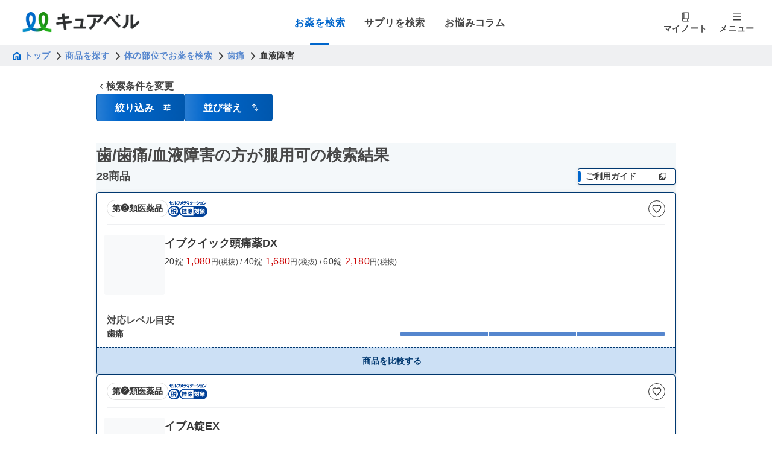

--- FILE ---
content_type: text/html; charset=utf-8
request_url: https://curebell.jp/app/search/body_parts/006/WSP0090/BY15031
body_size: 35931
content:
<!DOCTYPE html><html lang="ja"><head><meta charSet="utf-8"/><meta name="viewport" content="width=device-width, initial-scale=1"/><title>歯/歯痛/血液障害の方が服用可の検索結果 - キュアベル</title><meta name="description" content="歯/歯痛/血液障害の方が服用可の検索結果。キュアベルは、たくさんの市販薬の中から、症状や状況、好みに合ったものをスムーズに探せるWebサービスです。"/><meta property="og:type" content="website"/><meta property="og:title" content="歯/歯痛/血液障害の方が服用可の検索結果 - キュアベル"/><meta property="og:description" content="歯/歯痛/血液障害の方が服用可の検索結果。キュアベルは、たくさんの市販薬の中から、症状や状況、好みに合ったものをスムーズに探せるWebサービスです。"/><meta property="og:url" content="http://curebell.jp/app/search/body_parts/006/WSP0090/BY15031"/><meta property="og:site_name" content="キュアベル"/><meta property="og:image" content="http://curebell.jp/logo.png"/><link rel="canonical" href="http://curebell.jp/app/search/body_parts/006/WSP0090/BY15031"/><link rel="stylesheet" href="/assets/root-DqMDbSTB.css"/><link rel="stylesheet" href="/assets/index-95VIKxFL.css#"/><link rel="stylesheet" href="/assets/index-zozVOdLW.css#"/><link rel="stylesheet" href="/assets/accordion-content-arrow-DcN2xexa.css#"/><link rel="stylesheet" href="/assets/index-g-y96rjf.css#"/><link rel="stylesheet" href="/assets/index-CbiQtnx-.css#"/><link rel="preconnect" href="https://fonts.googleapis.com"/><link rel="preconnect" href="https://fonts.gstatic.com" crossorigin="anonymous"/><link rel="stylesheet" href="https://fonts.googleapis.com/css2?family=Inter:ital,opsz,wght@0,14..32,100..900;1,14..32,100..900&amp;display=swap"/><link rel="icon" href="/favicon.ico" sizes="any"/><link rel="icon" href="/favicon.svg" type="image/svg+xml"/><link rel="apple-touch-icon" href="/apple-touch-icon.png"/><link rel="manifest" href="/site.webmanifest"/><link rel="stylesheet" href="/assets/index-B2VA7IEN.css#"/><link rel="stylesheet" href="/assets/index-Bf9wl6xl.css#"/><link rel="stylesheet" href="/assets/index-DTYuKuWt.css#"/><link rel="stylesheet" href="/assets/index-D50mOmjX.css#"/><link rel="stylesheet" href="/assets/index-BADwLWjZ.css"/><link rel="stylesheet" href="/assets/index-DMRX7eTQ.css#"/><link rel="stylesheet" href="/assets/index-CTwX_oUT.css"/><link rel="stylesheet" href="/assets/get-caution-suffix-R0CCCNCp.css"/><link rel="stylesheet" href="/assets/index--CdYzRqT.css#"/><link rel="stylesheet" href="/assets/index-BN_F4mEX.css"/><link rel="stylesheet" href="/assets/index-BY9gIADT.css"/><link rel="stylesheet" href="/assets/index-223QoDJw.css"/><link rel="stylesheet" href="/assets/app.search.medicine_type._index-D3cOdWS-.css"/><link rel="stylesheet" href="/assets/medicine-search-top-category-index-CcqJXycH.css"/><script>(function(w,d,s,l,i){w[l]=w[l]||[];w[l].push({'gtm.start':
              new Date().getTime(),event:'gtm.js'});var f=d.getElementsByTagName(s)[0],
              j=d.createElement(s),dl=l!='dataLayer'?'&l='+l:'';j.async=true;j.src=
              'https://www.googletagmanager.com/gtm.js?id='+i+dl;f.parentNode.insertBefore(j,f);
              })(window,document,'script','dataLayer','GTM-W52QT7Q');</script><meta name="sentry-trace" content="cc1083deac9147ea818591b33863c441-8ea90468dbf37c56"/>
<meta name="baggage" content="sentry-environment=production,sentry-public_key=eb091135f985bbff9629b4028ee617c8,sentry-trace_id=cc1083deac9147ea818591b33863c441,sentry-org_id=4503929092767744"/></head><body><noscript><iframe src="https://www.googletagmanager.com/ns.html?id=GTM-W52QT7Q" height="0" width="0" style="display:none;visibility:hidden" title="Google Tag Manager"></iframe></noscript><style data-mantine-styles="true">:root, :host{--mantine-font-family: 'Noto Sans JP', -apple-system, BlinkMacSystemFont, 'Segoe UI', Roboto, sans-serif;--mantine-font-family-monospace: 'SFMono-Regular', Consolas, 'Liberation Mono', Menlo, monospace;--mantine-font-family-headings: 'Noto Sans JP', -apple-system, BlinkMacSystemFont, 'Segoe UI', Roboto, sans-serif;--mantine-radius-default: 0.1875rem;--mantine-primary-color-filled: var(--mantine-color-primary-filled);--mantine-primary-color-filled-hover: var(--mantine-color-primary-filled-hover);--mantine-primary-color-light: var(--mantine-color-primary-light);--mantine-primary-color-light-hover: var(--mantine-color-primary-light-hover);--mantine-primary-color-light-color: var(--mantine-color-primary-light-color);--mantine-spacing-xs: 0.25rem;--mantine-spacing-sm: 0.5rem;--mantine-spacing-md: 0.75rem;--mantine-spacing-lg: 1rem;--mantine-spacing-xl: 1.25rem;--mantine-font-size-xs: 0.75rem;--mantine-font-size-sm: 0.875rem;--mantine-font-size-md: 1rem;--mantine-font-size-lg: 1.125rem;--mantine-font-size-xl: 1.25rem;--mantine-shadow-xs: 0 1px 3px rgba(0, 0, 0, 0.05);--mantine-shadow-sm: 0 1px 6px rgba(0, 0, 0, 0.1);--mantine-shadow-md: 0 4px 6px rgba(0, 0, 0, 0.1);--mantine-shadow-lg: 0 10px 15px rgba(0, 0, 0, 0.1);--mantine-shadow-xl: 0 20px 25px rgba(0, 0, 0, 0.1);--mantine-radius-xs: 0.125rem;--mantine-radius-sm: 0.1875rem;--mantine-radius-md: 0.25rem;--mantine-radius-lg: 0.5rem;--mantine-radius-xl: 1rem;--mantine-primary-color-0: var(--mantine-color-primary-0);--mantine-primary-color-1: var(--mantine-color-primary-1);--mantine-primary-color-2: var(--mantine-color-primary-2);--mantine-primary-color-3: var(--mantine-color-primary-3);--mantine-primary-color-4: var(--mantine-color-primary-4);--mantine-primary-color-5: var(--mantine-color-primary-5);--mantine-primary-color-6: var(--mantine-color-primary-6);--mantine-primary-color-7: var(--mantine-color-primary-7);--mantine-primary-color-8: var(--mantine-color-primary-8);--mantine-primary-color-9: var(--mantine-color-primary-9);--mantine-color-dark-0: #e0e0e0;--mantine-color-dark-1: #c8c8c8;--mantine-color-dark-2: #afafaf;--mantine-color-dark-3: #979797;--mantine-color-dark-4: #7e7e7e;--mantine-color-dark-5: #666666;--mantine-color-dark-6: #575757;--mantine-color-dark-7: #474747;--mantine-color-dark-8: #383838;--mantine-color-dark-9: #292929;--mantine-color-gray-0: #eff0f2;--mantine-color-gray-1: #e1e4e7;--mantine-color-gray-2: #d4d9dd;--mantine-color-gray-3: #c7cdd2;--mantine-color-gray-4: #bac1c8;--mantine-color-gray-6: #939aa1;--mantine-color-gray-7: #797f84;--mantine-color-gray-8: #5f6468;--mantine-color-gray-9: #45484c;--mantine-color-primary-0: #cce0f5;--mantine-color-primary-1: #a3c8ed;--mantine-color-primary-2: #7aafe4;--mantine-color-primary-3: #5586CE;--mantine-color-primary-4: #297ed4;--mantine-color-primary-5: #0066cc;--mantine-color-primary-6: #0057ad;--mantine-color-primary-7: #00478f;--mantine-color-primary-8: #003870;--mantine-color-primary-9: #002952;--mantine-color-secondary-0: #cde9cc;--mantine-color-secondary-1: #a5d8a3;--mantine-color-secondary-2: #7dc67a;--mantine-color-secondary-3: #55b552;--mantine-color-secondary-4: #469C8D;--mantine-color-secondary-5: #059200;--mantine-color-secondary-6: #047c00;--mantine-color-secondary-7: #046600;--mantine-color-secondary-8: #035000;--mantine-color-secondary-9: #023a00;--mantine-color-error-0: #f5cccc;--mantine-color-error-1: #eda3a3;--mantine-color-error-2: #e47a7a;--mantine-color-error-3: #dc5252;--mantine-color-error-4: #d42929;--mantine-color-error-5: #cc0000;--mantine-color-error-6: #ad0000;--mantine-color-error-7: #8f0000;--mantine-color-error-8: #700000;--mantine-color-error-9: #520000;--mantine-color-warning-0: #f5e0cc;--mantine-color-warning-1: #edc8a3;--mantine-color-warning-2: #e4af7a;--mantine-color-warning-3: #dc9752;--mantine-color-warning-4: #d47e29;--mantine-color-warning-5: #cc6600;--mantine-color-warning-6: #ad5700;--mantine-color-warning-7: #8f4700;--mantine-color-warning-8: #703800;--mantine-color-warning-9: #522900;}

:root[data-mantine-color-scheme="dark"], :host([data-mantine-color-scheme="dark"]){--mantine-color-anchor: var(--mantine-color-primary-4);--mantine-color-dark-filled: var(--mantine-color-dark-5);--mantine-color-dark-filled-hover: var(--mantine-color-dark-6);--mantine-color-dark-light: rgba(151, 151, 151, 0.15);--mantine-color-dark-light-hover: rgba(151, 151, 151, 0.2);--mantine-color-dark-light-color: var(--mantine-color-dark-0);--mantine-color-dark-outline: var(--mantine-color-dark-1);--mantine-color-dark-outline-hover: rgba(200, 200, 200, 0.05);--mantine-color-gray-filled: var(--mantine-color-gray-5);--mantine-color-gray-filled-hover: var(--mantine-color-gray-6);--mantine-color-gray-light: rgba(199, 205, 210, 0.15);--mantine-color-gray-light-hover: rgba(199, 205, 210, 0.2);--mantine-color-gray-light-color: var(--mantine-color-gray-0);--mantine-color-gray-outline: var(--mantine-color-gray-1);--mantine-color-gray-outline-hover: rgba(225, 228, 231, 0.05);--mantine-color-red-filled: var(--mantine-color-red-5);--mantine-color-red-filled-hover: var(--mantine-color-red-6);--mantine-color-red-light: rgba(255, 168, 168, 0.15);--mantine-color-red-light-hover: rgba(255, 168, 168, 0.2);--mantine-color-red-light-color: var(--mantine-color-red-0);--mantine-color-red-outline: var(--mantine-color-red-1);--mantine-color-red-outline-hover: rgba(255, 227, 227, 0.05);--mantine-color-pink-filled: var(--mantine-color-pink-5);--mantine-color-pink-filled-hover: var(--mantine-color-pink-6);--mantine-color-pink-light: rgba(250, 162, 193, 0.15);--mantine-color-pink-light-hover: rgba(250, 162, 193, 0.2);--mantine-color-pink-light-color: var(--mantine-color-pink-0);--mantine-color-pink-outline: var(--mantine-color-pink-1);--mantine-color-pink-outline-hover: rgba(255, 222, 235, 0.05);--mantine-color-grape-filled: var(--mantine-color-grape-5);--mantine-color-grape-filled-hover: var(--mantine-color-grape-6);--mantine-color-grape-light: rgba(229, 153, 247, 0.15);--mantine-color-grape-light-hover: rgba(229, 153, 247, 0.2);--mantine-color-grape-light-color: var(--mantine-color-grape-0);--mantine-color-grape-outline: var(--mantine-color-grape-1);--mantine-color-grape-outline-hover: rgba(243, 217, 250, 0.05);--mantine-color-violet-filled: var(--mantine-color-violet-5);--mantine-color-violet-filled-hover: var(--mantine-color-violet-6);--mantine-color-violet-light: rgba(177, 151, 252, 0.15);--mantine-color-violet-light-hover: rgba(177, 151, 252, 0.2);--mantine-color-violet-light-color: var(--mantine-color-violet-0);--mantine-color-violet-outline: var(--mantine-color-violet-1);--mantine-color-violet-outline-hover: rgba(229, 219, 255, 0.05);--mantine-color-indigo-filled: var(--mantine-color-indigo-5);--mantine-color-indigo-filled-hover: var(--mantine-color-indigo-6);--mantine-color-indigo-light: rgba(145, 167, 255, 0.15);--mantine-color-indigo-light-hover: rgba(145, 167, 255, 0.2);--mantine-color-indigo-light-color: var(--mantine-color-indigo-0);--mantine-color-indigo-outline: var(--mantine-color-indigo-1);--mantine-color-indigo-outline-hover: rgba(219, 228, 255, 0.05);--mantine-color-blue-filled: var(--mantine-color-blue-5);--mantine-color-blue-filled-hover: var(--mantine-color-blue-6);--mantine-color-blue-light: rgba(116, 192, 252, 0.15);--mantine-color-blue-light-hover: rgba(116, 192, 252, 0.2);--mantine-color-blue-light-color: var(--mantine-color-blue-0);--mantine-color-blue-outline: var(--mantine-color-blue-1);--mantine-color-blue-outline-hover: rgba(208, 235, 255, 0.05);--mantine-color-cyan-filled: var(--mantine-color-cyan-5);--mantine-color-cyan-filled-hover: var(--mantine-color-cyan-6);--mantine-color-cyan-light: rgba(102, 217, 232, 0.15);--mantine-color-cyan-light-hover: rgba(102, 217, 232, 0.2);--mantine-color-cyan-light-color: var(--mantine-color-cyan-0);--mantine-color-cyan-outline: var(--mantine-color-cyan-1);--mantine-color-cyan-outline-hover: rgba(197, 246, 250, 0.05);--mantine-color-teal-filled: var(--mantine-color-teal-5);--mantine-color-teal-filled-hover: var(--mantine-color-teal-6);--mantine-color-teal-light: rgba(99, 230, 190, 0.15);--mantine-color-teal-light-hover: rgba(99, 230, 190, 0.2);--mantine-color-teal-light-color: var(--mantine-color-teal-0);--mantine-color-teal-outline: var(--mantine-color-teal-1);--mantine-color-teal-outline-hover: rgba(195, 250, 232, 0.05);--mantine-color-green-filled: var(--mantine-color-green-5);--mantine-color-green-filled-hover: var(--mantine-color-green-6);--mantine-color-green-light: rgba(140, 233, 154, 0.15);--mantine-color-green-light-hover: rgba(140, 233, 154, 0.2);--mantine-color-green-light-color: var(--mantine-color-green-0);--mantine-color-green-outline: var(--mantine-color-green-1);--mantine-color-green-outline-hover: rgba(211, 249, 216, 0.05);--mantine-color-lime-filled: var(--mantine-color-lime-5);--mantine-color-lime-filled-hover: var(--mantine-color-lime-6);--mantine-color-lime-light: rgba(192, 235, 117, 0.15);--mantine-color-lime-light-hover: rgba(192, 235, 117, 0.2);--mantine-color-lime-light-color: var(--mantine-color-lime-0);--mantine-color-lime-outline: var(--mantine-color-lime-1);--mantine-color-lime-outline-hover: rgba(233, 250, 200, 0.05);--mantine-color-yellow-filled: var(--mantine-color-yellow-5);--mantine-color-yellow-filled-hover: var(--mantine-color-yellow-6);--mantine-color-yellow-light: rgba(255, 224, 102, 0.15);--mantine-color-yellow-light-hover: rgba(255, 224, 102, 0.2);--mantine-color-yellow-light-color: var(--mantine-color-yellow-0);--mantine-color-yellow-outline: var(--mantine-color-yellow-1);--mantine-color-yellow-outline-hover: rgba(255, 243, 191, 0.05);--mantine-color-orange-filled: var(--mantine-color-orange-5);--mantine-color-orange-filled-hover: var(--mantine-color-orange-6);--mantine-color-orange-light: rgba(255, 192, 120, 0.15);--mantine-color-orange-light-hover: rgba(255, 192, 120, 0.2);--mantine-color-orange-light-color: var(--mantine-color-orange-0);--mantine-color-orange-outline: var(--mantine-color-orange-1);--mantine-color-orange-outline-hover: rgba(255, 232, 204, 0.05);--mantine-color-primary-text: var(--mantine-color-primary-4);--mantine-color-primary-filled: var(--mantine-color-primary-5);--mantine-color-primary-filled-hover: var(--mantine-color-primary-6);--mantine-color-primary-light: rgba(85, 134, 206, 0.15);--mantine-color-primary-light-hover: rgba(85, 134, 206, 0.2);--mantine-color-primary-light-color: var(--mantine-color-primary-0);--mantine-color-primary-outline: var(--mantine-color-primary-1);--mantine-color-primary-outline-hover: rgba(163, 200, 237, 0.05);--mantine-color-secondary-text: var(--mantine-color-secondary-4);--mantine-color-secondary-filled: var(--mantine-color-secondary-5);--mantine-color-secondary-filled-hover: var(--mantine-color-secondary-6);--mantine-color-secondary-light: rgba(85, 181, 82, 0.15);--mantine-color-secondary-light-hover: rgba(85, 181, 82, 0.2);--mantine-color-secondary-light-color: var(--mantine-color-secondary-0);--mantine-color-secondary-outline: var(--mantine-color-secondary-1);--mantine-color-secondary-outline-hover: rgba(165, 216, 163, 0.05);--mantine-color-error-text: var(--mantine-color-error-4);--mantine-color-error-filled: var(--mantine-color-error-5);--mantine-color-error-filled-hover: var(--mantine-color-error-6);--mantine-color-error-light: rgba(220, 82, 82, 0.15);--mantine-color-error-light-hover: rgba(220, 82, 82, 0.2);--mantine-color-error-light-color: var(--mantine-color-error-0);--mantine-color-error-outline: var(--mantine-color-error-1);--mantine-color-error-outline-hover: rgba(237, 163, 163, 0.05);--mantine-color-warning-text: var(--mantine-color-warning-4);--mantine-color-warning-filled: var(--mantine-color-warning-5);--mantine-color-warning-filled-hover: var(--mantine-color-warning-6);--mantine-color-warning-light: rgba(220, 151, 82, 0.15);--mantine-color-warning-light-hover: rgba(220, 151, 82, 0.2);--mantine-color-warning-light-color: var(--mantine-color-warning-0);--mantine-color-warning-outline: var(--mantine-color-warning-1);--mantine-color-warning-outline-hover: rgba(237, 200, 163, 0.05);}

:root[data-mantine-color-scheme="light"], :host([data-mantine-color-scheme="light"]){--mantine-color-anchor: var(--mantine-color-primary-5);--mantine-color-dark-filled: var(--mantine-color-dark-5);--mantine-color-dark-filled-hover: var(--mantine-color-dark-6);--mantine-color-dark-light: rgba(102, 102, 102, 0.1);--mantine-color-dark-light-hover: rgba(102, 102, 102, 0.12);--mantine-color-dark-light-color: var(--mantine-color-dark-5);--mantine-color-dark-outline: var(--mantine-color-dark-5);--mantine-color-dark-outline-hover: rgba(102, 102, 102, 0.05);--mantine-color-gray-filled: var(--mantine-color-gray-5);--mantine-color-gray-filled-hover: var(--mantine-color-gray-6);--mantine-color-gray-light: rgba(173, 181, 189, 0.1);--mantine-color-gray-light-hover: rgba(173, 181, 189, 0.12);--mantine-color-gray-light-color: var(--mantine-color-gray-5);--mantine-color-gray-outline: var(--mantine-color-gray-5);--mantine-color-gray-outline-hover: rgba(173, 181, 189, 0.05);--mantine-color-red-filled: var(--mantine-color-red-5);--mantine-color-red-filled-hover: var(--mantine-color-red-6);--mantine-color-red-light: rgba(255, 107, 107, 0.1);--mantine-color-red-light-hover: rgba(255, 107, 107, 0.12);--mantine-color-red-light-color: var(--mantine-color-red-5);--mantine-color-red-outline: var(--mantine-color-red-5);--mantine-color-red-outline-hover: rgba(255, 107, 107, 0.05);--mantine-color-pink-filled: var(--mantine-color-pink-5);--mantine-color-pink-filled-hover: var(--mantine-color-pink-6);--mantine-color-pink-light: rgba(240, 101, 149, 0.1);--mantine-color-pink-light-hover: rgba(240, 101, 149, 0.12);--mantine-color-pink-light-color: var(--mantine-color-pink-5);--mantine-color-pink-outline: var(--mantine-color-pink-5);--mantine-color-pink-outline-hover: rgba(240, 101, 149, 0.05);--mantine-color-grape-filled: var(--mantine-color-grape-5);--mantine-color-grape-filled-hover: var(--mantine-color-grape-6);--mantine-color-grape-light: rgba(204, 93, 232, 0.1);--mantine-color-grape-light-hover: rgba(204, 93, 232, 0.12);--mantine-color-grape-light-color: var(--mantine-color-grape-5);--mantine-color-grape-outline: var(--mantine-color-grape-5);--mantine-color-grape-outline-hover: rgba(204, 93, 232, 0.05);--mantine-color-violet-filled: var(--mantine-color-violet-5);--mantine-color-violet-filled-hover: var(--mantine-color-violet-6);--mantine-color-violet-light: rgba(132, 94, 247, 0.1);--mantine-color-violet-light-hover: rgba(132, 94, 247, 0.12);--mantine-color-violet-light-color: var(--mantine-color-violet-5);--mantine-color-violet-outline: var(--mantine-color-violet-5);--mantine-color-violet-outline-hover: rgba(132, 94, 247, 0.05);--mantine-color-indigo-filled: var(--mantine-color-indigo-5);--mantine-color-indigo-filled-hover: var(--mantine-color-indigo-6);--mantine-color-indigo-light: rgba(92, 124, 250, 0.1);--mantine-color-indigo-light-hover: rgba(92, 124, 250, 0.12);--mantine-color-indigo-light-color: var(--mantine-color-indigo-5);--mantine-color-indigo-outline: var(--mantine-color-indigo-5);--mantine-color-indigo-outline-hover: rgba(92, 124, 250, 0.05);--mantine-color-blue-filled: var(--mantine-color-blue-5);--mantine-color-blue-filled-hover: var(--mantine-color-blue-6);--mantine-color-blue-light: rgba(51, 154, 240, 0.1);--mantine-color-blue-light-hover: rgba(51, 154, 240, 0.12);--mantine-color-blue-light-color: var(--mantine-color-blue-5);--mantine-color-blue-outline: var(--mantine-color-blue-5);--mantine-color-blue-outline-hover: rgba(51, 154, 240, 0.05);--mantine-color-cyan-filled: var(--mantine-color-cyan-5);--mantine-color-cyan-filled-hover: var(--mantine-color-cyan-6);--mantine-color-cyan-light: rgba(34, 184, 207, 0.1);--mantine-color-cyan-light-hover: rgba(34, 184, 207, 0.12);--mantine-color-cyan-light-color: var(--mantine-color-cyan-5);--mantine-color-cyan-outline: var(--mantine-color-cyan-5);--mantine-color-cyan-outline-hover: rgba(34, 184, 207, 0.05);--mantine-color-teal-filled: var(--mantine-color-teal-5);--mantine-color-teal-filled-hover: var(--mantine-color-teal-6);--mantine-color-teal-light: rgba(32, 201, 151, 0.1);--mantine-color-teal-light-hover: rgba(32, 201, 151, 0.12);--mantine-color-teal-light-color: var(--mantine-color-teal-5);--mantine-color-teal-outline: var(--mantine-color-teal-5);--mantine-color-teal-outline-hover: rgba(32, 201, 151, 0.05);--mantine-color-green-filled: var(--mantine-color-green-5);--mantine-color-green-filled-hover: var(--mantine-color-green-6);--mantine-color-green-light: rgba(81, 207, 102, 0.1);--mantine-color-green-light-hover: rgba(81, 207, 102, 0.12);--mantine-color-green-light-color: var(--mantine-color-green-5);--mantine-color-green-outline: var(--mantine-color-green-5);--mantine-color-green-outline-hover: rgba(81, 207, 102, 0.05);--mantine-color-lime-filled: var(--mantine-color-lime-5);--mantine-color-lime-filled-hover: var(--mantine-color-lime-6);--mantine-color-lime-light: rgba(148, 216, 45, 0.1);--mantine-color-lime-light-hover: rgba(148, 216, 45, 0.12);--mantine-color-lime-light-color: var(--mantine-color-lime-5);--mantine-color-lime-outline: var(--mantine-color-lime-5);--mantine-color-lime-outline-hover: rgba(148, 216, 45, 0.05);--mantine-color-yellow-filled: var(--mantine-color-yellow-5);--mantine-color-yellow-filled-hover: var(--mantine-color-yellow-6);--mantine-color-yellow-light: rgba(252, 196, 25, 0.1);--mantine-color-yellow-light-hover: rgba(252, 196, 25, 0.12);--mantine-color-yellow-light-color: var(--mantine-color-yellow-5);--mantine-color-yellow-outline: var(--mantine-color-yellow-5);--mantine-color-yellow-outline-hover: rgba(252, 196, 25, 0.05);--mantine-color-orange-filled: var(--mantine-color-orange-5);--mantine-color-orange-filled-hover: var(--mantine-color-orange-6);--mantine-color-orange-light: rgba(255, 146, 43, 0.1);--mantine-color-orange-light-hover: rgba(255, 146, 43, 0.12);--mantine-color-orange-light-color: var(--mantine-color-orange-5);--mantine-color-orange-outline: var(--mantine-color-orange-5);--mantine-color-orange-outline-hover: rgba(255, 146, 43, 0.05);--mantine-color-primary-text: var(--mantine-color-primary-filled);--mantine-color-primary-filled: var(--mantine-color-primary-5);--mantine-color-primary-filled-hover: var(--mantine-color-primary-6);--mantine-color-primary-light: rgba(0, 102, 204, 0.1);--mantine-color-primary-light-hover: rgba(0, 102, 204, 0.12);--mantine-color-primary-light-color: var(--mantine-color-primary-5);--mantine-color-primary-outline: var(--mantine-color-primary-5);--mantine-color-primary-outline-hover: rgba(0, 102, 204, 0.05);--mantine-color-secondary-text: var(--mantine-color-secondary-filled);--mantine-color-secondary-filled: var(--mantine-color-secondary-5);--mantine-color-secondary-filled-hover: var(--mantine-color-secondary-6);--mantine-color-secondary-light: rgba(5, 146, 0, 0.1);--mantine-color-secondary-light-hover: rgba(5, 146, 0, 0.12);--mantine-color-secondary-light-color: var(--mantine-color-secondary-5);--mantine-color-secondary-outline: var(--mantine-color-secondary-5);--mantine-color-secondary-outline-hover: rgba(5, 146, 0, 0.05);--mantine-color-error-text: var(--mantine-color-error-filled);--mantine-color-error-filled: var(--mantine-color-error-5);--mantine-color-error-filled-hover: var(--mantine-color-error-6);--mantine-color-error-light: rgba(204, 0, 0, 0.1);--mantine-color-error-light-hover: rgba(204, 0, 0, 0.12);--mantine-color-error-light-color: var(--mantine-color-error-5);--mantine-color-error-outline: var(--mantine-color-error-5);--mantine-color-error-outline-hover: rgba(204, 0, 0, 0.05);--mantine-color-warning-text: var(--mantine-color-warning-filled);--mantine-color-warning-filled: var(--mantine-color-warning-5);--mantine-color-warning-filled-hover: var(--mantine-color-warning-6);--mantine-color-warning-light: rgba(204, 102, 0, 0.1);--mantine-color-warning-light-hover: rgba(204, 102, 0, 0.12);--mantine-color-warning-light-color: var(--mantine-color-warning-5);--mantine-color-warning-outline: var(--mantine-color-warning-5);--mantine-color-warning-outline-hover: rgba(204, 102, 0, 0.05);}</style><style data-mantine-styles="classes">@media (max-width: 35.99375em) {.mantine-visible-from-xs {display: none !important;}}@media (min-width: 36em) {.mantine-hidden-from-xs {display: none !important;}}@media (max-width: 47.99375em) {.mantine-visible-from-sm {display: none !important;}}@media (min-width: 48em) {.mantine-hidden-from-sm {display: none !important;}}@media (max-width: 61.99375em) {.mantine-visible-from-md {display: none !important;}}@media (min-width: 62em) {.mantine-hidden-from-md {display: none !important;}}@media (max-width: 74.99375em) {.mantine-visible-from-lg {display: none !important;}}@media (min-width: 75em) {.mantine-hidden-from-lg {display: none !important;}}@media (max-width: 87.99375em) {.mantine-visible-from-xl {display: none !important;}}@media (min-width: 88em) {.mantine-hidden-from-xl {display: none !important;}}</style><div class="_1429f2h0"><div class="_1429f2h1 _1429f2h4"><div><header class="_1wimhhh0"><div class="_1wimhhh1"><a class="_1wimhhhd" href="/app" data-discover="true"><img src="/logo.png" alt="Curebell Logo" class="_1wimhhhe"/></a><div class="_1wimhhh5"><a class="_1wimhhh6" data-active="true" href="/app/search/medicine_type" data-discover="true"><span class="_9ck1vc9 _9ck1vc0 _9ck1vci _9ck1vck _1wimhhh7">お薬を検索</span></a><a class="_1wimhhh6" data-active="false" href="/supp/search/purpose" data-discover="true"><span class="_9ck1vc9 _9ck1vc0 _9ck1vci _9ck1vck _1wimhhh7">サプリを検索</span></a><a href="https://curebell.jp/articles/" class="_1wimhhh6" data-active="false"><span class="_9ck1vc9 _9ck1vc0 _9ck1vci _9ck1vck _1wimhhh7">お悩みコラム</span></a></div><div class="_1wimhhh8"><a class="_1wimhhha" data-active="false" href="/mypage" data-discover="true"><div class="_1wimhhh9"><img src="/icon/mynote.svg" alt="My Note Icon" class="_1wimhhhh"/><span class="_9ck1vca _9ck1vc0 _9ck1vci _9ck1vck _1wimhhhb">マイノート</span></div></a><div class="_1wimhhhc"></div><button type="button" class="_1wimhhha" data-active="false"><div class="_1wimhhh9"><img src="/icon/hamburger.svg" alt="Menu Icon" class="_1wimhhhh"/><span class="_9ck1vca _9ck1vc0 _9ck1vci _9ck1vck _1wimhhhb">メニュー</span></div></button></div></div><div class="_1wimhhh2"><a class="_1wimhhh3" data-active="true" href="/app/search/medicine_type" data-discover="true"><span class="_9ck1vca _9ck1vc0 _9ck1vci _9ck1vck _1wimhhh4">お薬を検索</span></a><a class="_1wimhhh3" data-active="false" href="/supp/search/purpose" data-discover="true"><span class="_9ck1vca _9ck1vc0 _9ck1vci _9ck1vck _1wimhhh4">サプリを検索</span></a><a href="https://curebell.jp/articles/" class="_1wimhhh3" data-active="false"><span class="_9ck1vca _9ck1vc0 _9ck1vci _9ck1vck _1wimhhh4">お悩みコラム</span></a></div></header></div><div class="_1429f2h2"><nav class="_852oim0" aria-label="パンくずリスト"><div class="_852oim1"><a class="_852oim2" href="/" data-discover="true"><span class="_9ck1vca _9ck1vc0 _9ck1vci _9ck1vcl _852oim3"><svg class="_852oim5" width="10" height="12" viewBox="0 0 10 12" fill="none" xmlns="http://www.w3.org/2000/svg"><path d="M1.9487 9.75076H3.06024V6.16005H6.93941V9.75076H8.05095V4.82408L4.99982 2.5358L1.9487 4.82408V9.75076ZM0.519531 11.1799V4.10949L4.99982 0.745117L9.48011 4.10672V11.1799H5.63391V7.46555H4.36574V11.1799H0.519531Z" fill="#0066CC"></path></svg>トップ</span></a></div><svg class="_852oim6" viewBox="0 0 14 14" fill="none" xmlns="http://www.w3.org/2000/svg"><path d="M5.17 2.59L6.24 1.52L11.73 7L6.24 12.48L5.17 11.41L9.59 7L5.17 2.59Z" fill="currentColor"></path></svg><div class="_852oim1"><a class="_852oim2" href="/app" data-discover="true"><span class="_9ck1vca _9ck1vc0 _9ck1vci _9ck1vcl _852oim3">商品を探す</span></a></div><svg class="_852oim6" viewBox="0 0 14 14" fill="none" xmlns="http://www.w3.org/2000/svg"><path d="M5.17 2.59L6.24 1.52L11.73 7L6.24 12.48L5.17 11.41L9.59 7L5.17 2.59Z" fill="currentColor"></path></svg><div class="_852oim1"><a class="_852oim2" href="/app/search/body_parts" data-discover="true"><span class="_9ck1vca _9ck1vc0 _9ck1vci _9ck1vcl _852oim3">体の部位でお薬を検索</span></a></div><svg class="_852oim6" viewBox="0 0 14 14" fill="none" xmlns="http://www.w3.org/2000/svg"><path d="M5.17 2.59L6.24 1.52L11.73 7L6.24 12.48L5.17 11.41L9.59 7L5.17 2.59Z" fill="currentColor"></path></svg><div class="_852oim1"><a class="_852oim2" href="/app/search/body_parts/006/WSP0090" data-discover="true"><span class="_9ck1vca _9ck1vc0 _9ck1vci _9ck1vcl _852oim3">歯痛</span></a></div><svg class="_852oim6" viewBox="0 0 14 14" fill="none" xmlns="http://www.w3.org/2000/svg"><path d="M5.17 2.59L6.24 1.52L11.73 7L6.24 12.48L5.17 11.41L9.59 7L5.17 2.59Z" fill="currentColor"></path></svg><div class="_852oim1"><span class="_9ck1vca _9ck1vc0 _9ck1vci _9ck1vcq _852oim4" aria-current="page">血液障害</span></div></nav></div></div><div class="_1429f2h5"><div class="_1efidoo7 _1efidooi"><div style="--container-size:var(--container-size-md)" class="m_7485cace mantine-Container-root" data-size="md" data-strategy="block" sizes="[object Object]"><div style="--stack-gap:var(--mantine-spacing-md);--stack-align:stretch;--stack-justify:flex-start" class="m_6d731127 mantine-Stack-root"><div style="--group-gap:var(--mantine-spacing-md);--group-align:center;--group-justify:flex-start;--group-wrap:wrap" class="m_4081bf90 mantine-Group-root"><a style="color:#292929;&amp;[data-c=&quot;dimmed&quot;]:[object Object];--text-fz:var(--mantine-font-size-md);--text-lh:var(--mantine-line-height-md)" class="mantine-focus-auto m_849cf0da m_b6d8b162 mantine-Text-root mantine-Anchor-root" data-size="md" data-underline="hover" href="/app/search/body_parts?bodyPartId=cb306b03-4383-485e-bef8-fc5e98f66d46&amp;symptomIds=c438b134-e3d7-4665-b59a-1f6046ba03b4" data-discover="true"><div style="--group-gap:var(--mantine-spacing-xs);--group-align:center;--group-justify:flex-start;--group-wrap:wrap" class="m_4081bf90 mantine-Group-root"><svg width="16" height="16" viewBox="0 0 20 21" fill="none" xmlns="http://www.w3.org/2000/svg" class="" role="img" aria-hidden="true"><mask id="arrow-left-mask-:R1mtdkedl5:" style="mask-type:alpha" maskUnits="userSpaceOnUse" x="0" y="0" width="20" height="21"><rect y="0.5" width="20" height="20" fill="#D9D9D9"></rect></mask><g mask="url(#arrow-left-mask-:R1mtdkedl5:)"><path d="M12 15.5L7 10.5L12 5.5L13.0625 6.5625L9.125 10.5L13.0625 14.4375L12 15.5Z" fill="#383838"></path></g></svg><span class="_9ck1vc9 _9ck1vc0 _9ck1vcg _9ck1vck">検索条件を変更</span></div></a></div><div class="_1efidoo6 _1efidooj"><button style="--button-gradient:linear-gradient(90deg, #297ED4 0%, #0066CC 25%, #0057AD 100%);--button-hover-gradient:linear-gradient(90deg, #0066CC 0%, #0057AD 25%, #00478F 100%);--button-pressed-gradient:linear-gradient(90deg, #0057AD 0%, #00478F 25%, #003870 100%)" class="_19bby9wm _19bby9w1 _19bby9w0 _19bby9wi _1efidoot" type="button" role="button" aria-label="絞り込み"><span class=""></span><span class="_19bby9wo">絞り込み</span><span class="_19bby9wn"><svg width="16" height="16" viewBox="0 0 20 20" fill="none" aria-hidden="true" role="img" xmlns="http://www.w3.org/2000/svg"><path d="M9.5 17V12H11V13.75H17V15.25H11V17H9.5ZM3 15.25V13.75H8V15.25H3ZM6 12.5V10.75H3V9.25H6V7.5H7.5V12.5H6ZM9 10.75V9.25H17V10.75H9ZM12 8V3H13.5V4.75H17V6.25H13.5V8H12ZM3 6.25V4.75H11V6.25H3Z" fill="currentColor"></path></svg></span></button><button style="--button-gradient:linear-gradient(90deg, #297ED4 0%, #0066CC 25%, #0057AD 100%);--button-hover-gradient:linear-gradient(90deg, #0066CC 0%, #0057AD 25%, #00478F 100%);--button-pressed-gradient:linear-gradient(90deg, #0057AD 0%, #00478F 25%, #003870 100%)" class="_19bby9wm _19bby9w1 _19bby9w0 _19bby9wi _1efidoot" type="button" role="button" aria-label="並び替え"><span class=""></span><span class="_19bby9wo">並び替え</span><span class="_19bby9wn"><svg width="16" height="16" viewBox="0 0 20 20" fill="none" aria-hidden="true" role="img" xmlns="http://www.w3.org/2000/svg"><path d="M6.75 11V4.875L4.5625 7.0625L3.5 6L7.5 2L11.5 6L10.4375 7.0625L8.25 4.875V11H6.75ZM12.5 18L8.5 14L9.5625 12.9375L11.75 15.125V9H13.25V15.125L15.4375 12.9375L16.5 14L12.5 18Z" fill="currentColor"></path></svg></span></button></div></div></div></div><div class="_1efidoo8"><div style="--container-size:var(--container-size-md);padding-block:var(--mantine-spacing-xl)" class="m_7485cace mantine-Container-root" data-size="md" data-strategy="block" sizes="[object Object]"><div style="--stack-gap:var(--mantine-spacing-md);--stack-align:stretch;--stack-justify:flex-start" class="m_6d731127 mantine-Stack-root"><h1 class="_9ck1vc1 _9ck1vc0 _9ck1vck">歯<!-- -->/歯痛<!-- -->/血液障害の方が服用可<!-- -->の検索結果</h1><div style="--group-gap:var(--mantine-spacing-md);--group-align:center;--group-justify:space-between;--group-wrap:wrap;margin-bottom:var(--mantine-spacing-md)" class="m_4081bf90 mantine-Group-root"><h3 class="_9ck1vc3 _9ck1vc0 _9ck1vck">28商品</h3><button type="button" class="qkiha90" aria-label="ご利用ガイド"><span class="qkiha91"></span><span class="_9ck1vca _9ck1vc0 _9ck1vci _9ck1vck qkiha92">ご利用ガイド</span><span class="qkiha93"><svg width="12" height="12" viewBox="0 0 16 16" fill="none" xmlns="http://www.w3.org/2000/svg" class="" role="img" aria-hidden="true"><path d="M16 1.05131C16 0.470588 15.5291 0 14.948 0H4.67877C4.39825 0 4.12774 0.12015 3.92736 0.320401C3.72699 0.520651 3.61678 0.780976 3.6268 1.06133V3.63454H1.04195C0.460864 3.63454 0 4.10513 0 4.68586V14.9487C0 15.5294 0.470883 16 1.05197 16H11.3112C11.8923 16 12.3632 15.5194 12.3632 14.9387V12.3655H14.938C15.5191 12.3655 15.99 11.8949 15.99 11.3141V1.05131H16ZM12.0426 10.8636L8.41578 14.4881H6.2918L7.92486 12.8461L9.9186 10.8536H6.41202L2.7752 14.4881H1.50282V13.2165L3.6268 11.0839L5.12962 9.58198V6.06758L1.50282 9.69212V7.56946L3.6268 5.4368L3.9474 5.1164L4.36819 4.68586L5.1196 3.93492V1.51189H14.4771V10.8736H12.0225L12.0426 10.8636Z" fill="#383838"></path></svg></span></button></div><div style="--stack-gap:var(--mantine-spacing-md);--stack-align:stretch;--stack-justify:flex-start" class="m_6d731127 mantine-Stack-root"><div style="--stack-gap:var(--mantine-spacing-md);--stack-align:stretch;--stack-justify:flex-start" class="m_6d731127 mantine-Stack-root"><div style="--medicine-card-width:100%" class="_165umwx0" role="article"><div class="sud5160"><div class="sud5161"><span class="_1tpb06p1 _1tpb06p0" aria-label="第❷類医薬品" role="img"><span class="_9ck1vca _9ck1vc0 _9ck1vci _9ck1vcs">第❷類医薬品</span></span><span class="_1tpb06p5 _1tpb06p0 _1tpb06pc _1tpb06pd" aria-label="selfmedication primary badge" role="img"><img src="/self-medication-icon.png" alt="Self Medication" style="width:100px;height:28px"/></span></div><button style="--ai-size:var(--ai-size-md);--ai-radius:var(--mantine-radius-xl);--ai-color:var(--mantine-color-white)" class="mantine-focus-auto mantine-active _1l4upog1 _1l4upog0 m_8d3f4000 mantine-ActionIcon-root m_87cf2631 mantine-UnstyledButton-root" data-size="md" type="button" aria-pressed="false" aria-label="お気に入りに追加"><span class="m_8d3afb97 mantine-ActionIcon-icon"><svg width="20" height="20" viewBox="0 0 24 24" fill="none" stroke="currentColor" stroke-width="2" stroke-linecap="round" stroke-linejoin="round" aria-hidden="true" role="img"><title>お気に入り</title><path d="M12 21.35l-1.45-1.32C5.4 15.36 2 12.28 2 8.5 2 5.42 4.42 3 7.5 3c1.74 0 3.41.81 4.5 2.09C13.09 3.81 14.76 3 16.5 3 19.58 3 22 5.42 22 8.5c0 3.78-3.4 6.86-8.55 11.54L12 21.35z"></path></svg></span></button></div><div class="_165umwx4"></div><div class="_165umwx1" role="button" tabindex="0" aria-label="イブクイック頭痛薬DXの詳細を見る"><div class="a9mbzy0"><div style="--group-gap:calc(0.75rem * var(--mantine-scale));--group-align:flex-start;--group-justify:flex-start;--group-wrap:nowrap" class="m_4081bf90 mantine-Group-root"><div class="a9mbzy1"><div style="width:calc(6.25rem * var(--mantine-scale));height:calc(6.25rem * var(--mantine-scale))" class="a9mbzy2 m_4451eb3a mantine-Center-root"><div style="--skeleton-height:calc(6.25rem * var(--mantine-scale));--skeleton-width:calc(6.25rem * var(--mantine-scale));--skeleton-radius:calc(0.5rem * var(--mantine-scale))" class="m_18320242 mantine-Skeleton-root" data-visible="true" data-animate="true"></div><div class="_10kg7hi1"></div></div></div><div style="--stack-gap:calc(0.5rem * var(--mantine-scale));--stack-align:stretch;--stack-justify:flex-start" class="a9mbzy4 m_6d731127 mantine-Stack-root"><p class="_9ck1vc8 _9ck1vc0 _9ck1vci _9ck1vck _9ck1vc19 a9mbzy5" style="--line-clamp:2">イブクイック頭痛薬DX</p><div class="a9mbzy8"><div class="_9ck1vc7 _9ck1vc0 _9ck1vch _9ck1vck a9mbzy9"><span class="_9ck1vc9 _9ck1vc0 _9ck1vch _9ck1vck a9mbzya"><span class="_9ck1vca _9ck1vc0 _9ck1vch _9ck1vcq _9ck1vc13 _9ck1vc16">20錠<!-- --> </span><span class="_9ck1vc9 _9ck1vc0 _9ck1vch _9ck1vct _9ck1vc13 _9ck1vc16">1,080</span><span class="_9ck1vcb _9ck1vc0 _9ck1vch _9ck1vck _9ck1vc13 _9ck1vc16">円(税抜)</span></span><span class="_9ck1vc9 _9ck1vc0 _9ck1vch _9ck1vck a9mbzya"><span class="_9ck1vcb _9ck1vc0 _9ck1vch _9ck1vcq _9ck1vc13 _9ck1vc16"> <!-- -->/<!-- --> </span><span class="_9ck1vca _9ck1vc0 _9ck1vch _9ck1vcq _9ck1vc13 _9ck1vc16">40錠<!-- --> </span><span class="_9ck1vc9 _9ck1vc0 _9ck1vch _9ck1vct _9ck1vc13 _9ck1vc16">1,680</span><span class="_9ck1vcb _9ck1vc0 _9ck1vch _9ck1vck _9ck1vc13 _9ck1vc16">円(税抜)</span></span><span class="_9ck1vc9 _9ck1vc0 _9ck1vch _9ck1vck a9mbzya"><span class="_9ck1vcb _9ck1vc0 _9ck1vch _9ck1vcq _9ck1vc13 _9ck1vc16"> <!-- -->/<!-- --> </span><span class="_9ck1vca _9ck1vc0 _9ck1vch _9ck1vcq _9ck1vc13 _9ck1vc16">60錠<!-- --> </span><span class="_9ck1vc9 _9ck1vc0 _9ck1vch _9ck1vct _9ck1vc13 _9ck1vc16">2,180</span><span class="_9ck1vcb _9ck1vc0 _9ck1vch _9ck1vck _9ck1vc13 _9ck1vc16">円(税抜)</span></span></div></div></div></div></div></div><div class="dxg39x0"><div class="dxg39x1"><span class="_9ck1vc9 _9ck1vc0 _9ck1vci _9ck1vck">対応レベル目安</span></div><div class="dxg39x3"><div class="dxg39xf"><div class="dxg39xg"><div class="dxg39x4"><div class="dxg39x5"><span class="_9ck1vca _9ck1vc0 _9ck1vci _9ck1vck dxg39x6">歯痛</span><div class="dxg39x7"><div class=""><div style="display:flex;align-items:center;gap:0px" class="dxg39xi" role="img" aria-label="Rating: 3 out of 3"><div style="height:6px;min-width:8px;flex:1;background:#5586CE;cursor:default;box-sizing:border-box;box-shadow:inset -1px 0 0 #ffffff;border-radius:2px 0px 0px 2px" class=""></div><div style="height:6px;min-width:8px;flex:1;background:#5586CE;cursor:default;box-sizing:border-box;box-shadow:inset -1px 0 0 #ffffff" class=""></div><div style="height:6px;min-width:8px;flex:1;background:#5586CE;cursor:default;box-sizing:border-box;border-radius:0px 2px 2px 0px" class=""></div></div></div></div></div></div></div></div></div></div><div class="_165umwx2"><button style="--card-radius:var(--mantine-radius-default)" class="mantine-focus-auto _18r5eo35 _18r5eo30 _165umwx3 m_26775b0a mantine-CheckboxCard-card m_87cf2631 mantine-UnstyledButton-root" data-with-border="true" type="button" aria-label="商品を比較する" role="checkbox" aria-checked="false"><div class="_18r5eo31"><div style="--checkbox-color:var(--mantine-color-primary-filled)" class="_18r5eo32 m_5e5256ee mantine-CheckboxIndicator-indicator" data-variant="filled"><svg viewBox="0 0 10 7" fill="none" xmlns="http://www.w3.org/2000/svg" aria-hidden="true" class="m_1b1c543a mantine-CheckboxIndicator-icon"><path d="M4 4.586L1.707 2.293A1 1 0 1 0 .293 3.707l3 3a.997.997 0 0 0 1.414 0l5-5A1 1 0 1 0 8.293.293L4 4.586z" fill="currentColor" fill-rule="evenodd" clip-rule="evenodd"></path></svg></div><span class="_9ck1vca _9ck1vc0 _9ck1vci _9ck1vcs _18r5eo33">商品を比較する</span></div></button></div></div><div style="--medicine-card-width:100%" class="_165umwx0" role="article"><div class="sud5160"><div class="sud5161"><span class="_1tpb06p1 _1tpb06p0" aria-label="第❷類医薬品" role="img"><span class="_9ck1vca _9ck1vc0 _9ck1vci _9ck1vcs">第❷類医薬品</span></span><span class="_1tpb06p5 _1tpb06p0 _1tpb06pc _1tpb06pd" aria-label="selfmedication primary badge" role="img"><img src="/self-medication-icon.png" alt="Self Medication" style="width:100px;height:28px"/></span></div><button style="--ai-size:var(--ai-size-md);--ai-radius:var(--mantine-radius-xl);--ai-color:var(--mantine-color-white)" class="mantine-focus-auto mantine-active _1l4upog1 _1l4upog0 m_8d3f4000 mantine-ActionIcon-root m_87cf2631 mantine-UnstyledButton-root" data-size="md" type="button" aria-pressed="false" aria-label="お気に入りに追加"><span class="m_8d3afb97 mantine-ActionIcon-icon"><svg width="20" height="20" viewBox="0 0 24 24" fill="none" stroke="currentColor" stroke-width="2" stroke-linecap="round" stroke-linejoin="round" aria-hidden="true" role="img"><title>お気に入り</title><path d="M12 21.35l-1.45-1.32C5.4 15.36 2 12.28 2 8.5 2 5.42 4.42 3 7.5 3c1.74 0 3.41.81 4.5 2.09C13.09 3.81 14.76 3 16.5 3 19.58 3 22 5.42 22 8.5c0 3.78-3.4 6.86-8.55 11.54L12 21.35z"></path></svg></span></button></div><div class="_165umwx4"></div><div class="_165umwx1" role="button" tabindex="0" aria-label="イブA錠EXの詳細を見る"><div class="a9mbzy0"><div style="--group-gap:calc(0.75rem * var(--mantine-scale));--group-align:flex-start;--group-justify:flex-start;--group-wrap:nowrap" class="m_4081bf90 mantine-Group-root"><div class="a9mbzy1"><div style="width:calc(6.25rem * var(--mantine-scale));height:calc(6.25rem * var(--mantine-scale))" class="a9mbzy2 m_4451eb3a mantine-Center-root"><div style="--skeleton-height:calc(6.25rem * var(--mantine-scale));--skeleton-width:calc(6.25rem * var(--mantine-scale));--skeleton-radius:calc(0.5rem * var(--mantine-scale))" class="m_18320242 mantine-Skeleton-root" data-visible="true" data-animate="true"></div><div class="_10kg7hi1"></div></div></div><div style="--stack-gap:calc(0.5rem * var(--mantine-scale));--stack-align:stretch;--stack-justify:flex-start" class="a9mbzy4 m_6d731127 mantine-Stack-root"><p class="_9ck1vc8 _9ck1vc0 _9ck1vci _9ck1vck _9ck1vc19 a9mbzy5" style="--line-clamp:2">イブA錠EX</p><div class="a9mbzy8"><div class="_9ck1vc7 _9ck1vc0 _9ck1vch _9ck1vck a9mbzy9"><span class="_9ck1vc9 _9ck1vc0 _9ck1vch _9ck1vck a9mbzya"><span class="_9ck1vca _9ck1vc0 _9ck1vch _9ck1vcq _9ck1vc13 _9ck1vc16">40錠<!-- --> </span><span class="_9ck1vc9 _9ck1vc0 _9ck1vch _9ck1vcq _9ck1vc13 _9ck1vc16">---</span></span><span class="_9ck1vc9 _9ck1vc0 _9ck1vch _9ck1vck a9mbzya"><span class="_9ck1vcb _9ck1vc0 _9ck1vch _9ck1vcq _9ck1vc13 _9ck1vc16"> <!-- -->/<!-- --> </span><span class="_9ck1vca _9ck1vc0 _9ck1vch _9ck1vcq _9ck1vc13 _9ck1vc16">20錠<!-- --> </span><span class="_9ck1vc9 _9ck1vc0 _9ck1vch _9ck1vcq _9ck1vc13 _9ck1vc16">---</span></span></div></div></div></div></div></div><div class="dxg39x0"><div class="dxg39x1"><span class="_9ck1vc9 _9ck1vc0 _9ck1vci _9ck1vck">対応レベル目安</span></div><div class="dxg39x3"><div class="dxg39xf"><div class="dxg39xg"><div class="dxg39x4"><div class="dxg39x5"><span class="_9ck1vca _9ck1vc0 _9ck1vci _9ck1vck dxg39x6">歯痛</span><div class="dxg39x7"><div class=""><div style="display:flex;align-items:center;gap:0px" class="dxg39xi" role="img" aria-label="Rating: 3 out of 3"><div style="height:6px;min-width:8px;flex:1;background:#5586CE;cursor:default;box-sizing:border-box;box-shadow:inset -1px 0 0 #ffffff;border-radius:2px 0px 0px 2px" class=""></div><div style="height:6px;min-width:8px;flex:1;background:#5586CE;cursor:default;box-sizing:border-box;box-shadow:inset -1px 0 0 #ffffff" class=""></div><div style="height:6px;min-width:8px;flex:1;background:#5586CE;cursor:default;box-sizing:border-box;border-radius:0px 2px 2px 0px" class=""></div></div></div></div></div></div></div></div></div></div><div class="_165umwx2"><button style="--card-radius:var(--mantine-radius-default)" class="mantine-focus-auto _18r5eo35 _18r5eo30 _165umwx3 m_26775b0a mantine-CheckboxCard-card m_87cf2631 mantine-UnstyledButton-root" data-with-border="true" type="button" aria-label="商品を比較する" role="checkbox" aria-checked="false"><div class="_18r5eo31"><div style="--checkbox-color:var(--mantine-color-primary-filled)" class="_18r5eo32 m_5e5256ee mantine-CheckboxIndicator-indicator" data-variant="filled"><svg viewBox="0 0 10 7" fill="none" xmlns="http://www.w3.org/2000/svg" aria-hidden="true" class="m_1b1c543a mantine-CheckboxIndicator-icon"><path d="M4 4.586L1.707 2.293A1 1 0 1 0 .293 3.707l3 3a.997.997 0 0 0 1.414 0l5-5A1 1 0 1 0 8.293.293L4 4.586z" fill="currentColor" fill-rule="evenodd" clip-rule="evenodd"></path></svg></div><span class="_9ck1vca _9ck1vc0 _9ck1vci _9ck1vcs _18r5eo33">商品を比較する</span></div></button></div></div><div style="--medicine-card-width:100%" class="_165umwx0" role="article"><div class="sud5160"><div class="sud5161"><span class="_1tpb06p1 _1tpb06p0" aria-label="第❷類医薬品" role="img"><span class="_9ck1vca _9ck1vc0 _9ck1vci _9ck1vcs">第❷類医薬品</span></span></div><button style="--ai-size:var(--ai-size-md);--ai-radius:var(--mantine-radius-xl);--ai-color:var(--mantine-color-white)" class="mantine-focus-auto mantine-active _1l4upog1 _1l4upog0 m_8d3f4000 mantine-ActionIcon-root m_87cf2631 mantine-UnstyledButton-root" data-size="md" type="button" aria-pressed="false" aria-label="お気に入りに追加"><span class="m_8d3afb97 mantine-ActionIcon-icon"><svg width="20" height="20" viewBox="0 0 24 24" fill="none" stroke="currentColor" stroke-width="2" stroke-linecap="round" stroke-linejoin="round" aria-hidden="true" role="img"><title>お気に入り</title><path d="M12 21.35l-1.45-1.32C5.4 15.36 2 12.28 2 8.5 2 5.42 4.42 3 7.5 3c1.74 0 3.41.81 4.5 2.09C13.09 3.81 14.76 3 16.5 3 19.58 3 22 5.42 22 8.5c0 3.78-3.4 6.86-8.55 11.54L12 21.35z"></path></svg></span></button></div><div class="_165umwx4"></div><div class="_165umwx1" role="button" tabindex="0" aria-label="イブスリーショットプレミアムの詳細を見る"><div class="a9mbzy0"><div style="--group-gap:calc(0.75rem * var(--mantine-scale));--group-align:flex-start;--group-justify:flex-start;--group-wrap:nowrap" class="m_4081bf90 mantine-Group-root"><div class="a9mbzy1"><div style="width:calc(6.25rem * var(--mantine-scale));height:calc(6.25rem * var(--mantine-scale))" class="a9mbzy2 m_4451eb3a mantine-Center-root"><div style="--skeleton-height:calc(6.25rem * var(--mantine-scale));--skeleton-width:calc(6.25rem * var(--mantine-scale));--skeleton-radius:calc(0.5rem * var(--mantine-scale))" class="m_18320242 mantine-Skeleton-root" data-visible="true" data-animate="true"></div><div class="_10kg7hi1"></div></div></div><div style="--stack-gap:calc(0.5rem * var(--mantine-scale));--stack-align:stretch;--stack-justify:flex-start" class="a9mbzy4 m_6d731127 mantine-Stack-root"><p class="_9ck1vc8 _9ck1vc0 _9ck1vci _9ck1vck _9ck1vc19 a9mbzy5" style="--line-clamp:2">イブスリーショットプレミアム</p><div class="a9mbzy8"><div class="_9ck1vc7 _9ck1vc0 _9ck1vch _9ck1vck a9mbzy9"><span class="_9ck1vc9 _9ck1vc0 _9ck1vch _9ck1vck a9mbzya"><span class="_9ck1vca _9ck1vc0 _9ck1vch _9ck1vcq _9ck1vc13 _9ck1vc16">90錠<!-- --> </span><span class="_9ck1vc9 _9ck1vc0 _9ck1vch _9ck1vcq _9ck1vc13 _9ck1vc16">---</span></span><span class="_9ck1vc9 _9ck1vc0 _9ck1vch _9ck1vck a9mbzya"><span class="_9ck1vcb _9ck1vc0 _9ck1vch _9ck1vcq _9ck1vc13 _9ck1vc16"> <!-- -->/<!-- --> </span><span class="_9ck1vca _9ck1vc0 _9ck1vch _9ck1vcq _9ck1vc13 _9ck1vc16">60錠<!-- --> </span><span class="_9ck1vc9 _9ck1vc0 _9ck1vch _9ck1vcq _9ck1vc13 _9ck1vc16">---</span></span><span class="_9ck1vc9 _9ck1vc0 _9ck1vch _9ck1vck a9mbzya"><span class="_9ck1vcb _9ck1vc0 _9ck1vch _9ck1vcq _9ck1vc13 _9ck1vc16"> <!-- -->/<!-- --> </span><span class="_9ck1vca _9ck1vc0 _9ck1vch _9ck1vcq _9ck1vc13 _9ck1vc16">30錠<!-- --> </span><span class="_9ck1vc9 _9ck1vc0 _9ck1vch _9ck1vcq _9ck1vc13 _9ck1vc16">---</span></span></div></div></div></div></div></div><div class="dxg39x0"><div class="dxg39x1"><span class="_9ck1vc9 _9ck1vc0 _9ck1vci _9ck1vck">対応レベル目安</span></div><div class="dxg39x3"><div class="dxg39xf"><div class="dxg39xg"><div class="dxg39x4"><div class="dxg39x5"><span class="_9ck1vca _9ck1vc0 _9ck1vci _9ck1vck dxg39x6">歯痛</span><div class="dxg39x7"><div class=""><div style="display:flex;align-items:center;gap:0px" class="dxg39xi" role="img" aria-label="Rating: 3 out of 3"><div style="height:6px;min-width:8px;flex:1;background:#5586CE;cursor:default;box-sizing:border-box;box-shadow:inset -1px 0 0 #ffffff;border-radius:2px 0px 0px 2px" class=""></div><div style="height:6px;min-width:8px;flex:1;background:#5586CE;cursor:default;box-sizing:border-box;box-shadow:inset -1px 0 0 #ffffff" class=""></div><div style="height:6px;min-width:8px;flex:1;background:#5586CE;cursor:default;box-sizing:border-box;border-radius:0px 2px 2px 0px" class=""></div></div></div></div></div></div></div></div></div></div><div class="_165umwx2"><button style="--card-radius:var(--mantine-radius-default)" class="mantine-focus-auto _18r5eo35 _18r5eo30 _165umwx3 m_26775b0a mantine-CheckboxCard-card m_87cf2631 mantine-UnstyledButton-root" data-with-border="true" type="button" aria-label="商品を比較する" role="checkbox" aria-checked="false"><div class="_18r5eo31"><div style="--checkbox-color:var(--mantine-color-primary-filled)" class="_18r5eo32 m_5e5256ee mantine-CheckboxIndicator-indicator" data-variant="filled"><svg viewBox="0 0 10 7" fill="none" xmlns="http://www.w3.org/2000/svg" aria-hidden="true" class="m_1b1c543a mantine-CheckboxIndicator-icon"><path d="M4 4.586L1.707 2.293A1 1 0 1 0 .293 3.707l3 3a.997.997 0 0 0 1.414 0l5-5A1 1 0 1 0 8.293.293L4 4.586z" fill="currentColor" fill-rule="evenodd" clip-rule="evenodd"></path></svg></div><span class="_9ck1vca _9ck1vc0 _9ck1vci _9ck1vcs _18r5eo33">商品を比較する</span></div></button></div></div><div style="--medicine-card-width:100%" class="_165umwx0" role="article"><div class="sud5160"><div class="sud5161"><span class="_1tpb06p1 _1tpb06p0" aria-label="第❷類医薬品" role="img"><span class="_9ck1vca _9ck1vc0 _9ck1vci _9ck1vcs">第❷類医薬品</span></span><span class="_1tpb06p4 _1tpb06p0 _1tpb06pb" aria-label="濫用のおそれ" role="img"><span class="_9ck1vca _9ck1vc0 _9ck1vci _9ck1vcs">濫用のおそれ</span></span><span class="_1tpb06p5 _1tpb06p0 _1tpb06pc _1tpb06pd" aria-label="selfmedication primary badge" role="img"><img src="/self-medication-icon.png" alt="Self Medication" style="width:100px;height:28px"/></span></div><button style="--ai-size:var(--ai-size-md);--ai-radius:var(--mantine-radius-xl);--ai-color:var(--mantine-color-white)" class="mantine-focus-auto mantine-active _1l4upog1 _1l4upog0 m_8d3f4000 mantine-ActionIcon-root m_87cf2631 mantine-UnstyledButton-root" data-size="md" type="button" aria-pressed="false" aria-label="お気に入りに追加"><span class="m_8d3afb97 mantine-ActionIcon-icon"><svg width="20" height="20" viewBox="0 0 24 24" fill="none" stroke="currentColor" stroke-width="2" stroke-linecap="round" stroke-linejoin="round" aria-hidden="true" role="img"><title>お気に入り</title><path d="M12 21.35l-1.45-1.32C5.4 15.36 2 12.28 2 8.5 2 5.42 4.42 3 7.5 3c1.74 0 3.41.81 4.5 2.09C13.09 3.81 14.76 3 16.5 3 19.58 3 22 5.42 22 8.5c0 3.78-3.4 6.86-8.55 11.54L12 21.35z"></path></svg></span></button></div><div class="_165umwx4"></div><div class="_165umwx1" role="button" tabindex="0" aria-label="ナロン顆粒の詳細を見る"><div class="a9mbzy0"><div style="--group-gap:calc(0.75rem * var(--mantine-scale));--group-align:flex-start;--group-justify:flex-start;--group-wrap:nowrap" class="m_4081bf90 mantine-Group-root"><div class="a9mbzy1"><div style="width:calc(6.25rem * var(--mantine-scale));height:calc(6.25rem * var(--mantine-scale))" class="a9mbzy2 m_4451eb3a mantine-Center-root"><div style="--skeleton-height:calc(6.25rem * var(--mantine-scale));--skeleton-width:calc(6.25rem * var(--mantine-scale));--skeleton-radius:calc(0.5rem * var(--mantine-scale))" class="m_18320242 mantine-Skeleton-root" data-visible="true" data-animate="true"></div><div class="_10kg7hi1"></div></div></div><div style="--stack-gap:calc(0.5rem * var(--mantine-scale));--stack-align:stretch;--stack-justify:flex-start" class="a9mbzy4 m_6d731127 mantine-Stack-root"><p class="_9ck1vc8 _9ck1vc0 _9ck1vci _9ck1vck _9ck1vc19 a9mbzy5" style="--line-clamp:2">ナロン顆粒</p><div style="--group-gap:calc(0.5rem * var(--mantine-scale));--group-align:center;--group-justify:flex-start;--group-wrap:wrap" class="m_4081bf90 mantine-Group-root"><div class="o4eiw0" role="img" aria-label="Rating: 3.3 out of 5 stars"><span class="o4eiw1 o4eiw3"><svg width="20" height="20" viewBox="0 0 32 32" fill="none" xmlns="http://www.w3.org/2000/svg" aria-label="Star 1 - 1 filled"><defs><linearGradient id="rating_star_gradient_rdqf4nu4m" x1="0%" y1="0%" x2="100%" y2="0%" gradientUnits="userSpaceOnUse"><stop offset="0%" stop-color="#FFD870"></stop><stop offset="41.7755%" stop-color="#FFC870"></stop><stop offset="75.2929%" stop-color="#FFB84D"></stop><stop offset="100%" stop-color="#bac1c8"></stop><stop offset="100%" stop-color="#e1e4e7"></stop><stop offset="100%" stop-color="#e1e4e7"></stop></linearGradient><linearGradient id="rating_star_border_gradient_72b7ronwi" x1="0%" y1="0%" x2="100%" y2="0%" gradientUnits="userSpaceOnUse"><stop offset="0%" stop-color="#939aa1"></stop><stop offset="100%" stop-color="#939aa1"></stop><stop offset="100%" stop-color="#c7cdd2"></stop><stop offset="100%" stop-color="#c7cdd2"></stop></linearGradient></defs><path d="M8.5963 28.4234C8.44144 28.541 8.22681 28.3908 8.28426 28.205L11.0599 19.2306C11.0842 19.1519 11.0579 19.0664 10.9935 19.0151L3.64707 13.1566C3.49914 13.0386 3.58255 12.8002 3.77177 12.8002H12.7546C12.8414 12.8002 12.9183 12.7442 12.9449 12.6617L15.8099 3.78958C15.8695 3.60486 16.1309 3.60486 16.1905 3.78958L19.0555 12.6617C19.0821 12.7442 19.159 12.8002 19.2458 12.8002H28.2286C28.4178 12.8002 28.5013 13.0386 28.3533 13.1566L21.0069 19.0151C20.9425 19.0664 20.9162 19.1519 20.9405 19.2306L23.7161 28.205C23.7736 28.3908 23.559 28.541 23.4041 28.4234L16.1212 22.8921C16.0497 22.8378 15.9507 22.8378 15.8792 22.8921L8.5963 28.4234Z" fill="url(#rating_star_gradient_rdqf4nu4m)"></path><path d="M14.2323 3.49122C14.879 1.9326 17.1197 1.93263 17.7664 3.49122L17.826 3.65235L20.2655 11.2002H27.8856C29.6447 11.2006 30.4505 13.3479 29.2088 14.5117L29.0829 14.6221L22.7508 19.669L25.1336 27.375L25.1776 27.541C25.5572 29.246 23.5788 30.5657 22.1385 29.4727L15.9998 24.8086L9.8602 29.4727C8.37364 30.6003 6.31371 29.158 6.86508 27.375L9.24691 19.669L2.91684 14.6221C1.49704 13.4896 2.29806 11.2006 4.1141 11.2002H11.7342L14.1727 3.65235L14.2323 3.49122ZM16.3045 4.14454C16.2091 3.84899 15.7906 3.84899 15.6952 4.14454L12.9715 12.5781L12.9246 12.669C12.8852 12.7228 12.8298 12.7643 12.7664 12.7852L12.6668 12.8008H4.1141L4.00863 12.8174C3.78383 12.8932 3.70803 13.206 3.91488 13.3711L10.9295 18.9649C11.032 19.0469 11.0746 19.1841 11.036 19.3096L8.46078 27.6289L8.3934 27.8486C8.31382 28.1082 8.56664 28.3245 8.79672 28.249L8.8934 28.1973L15.8055 22.9473C15.9198 22.8604 16.0788 22.8605 16.1932 22.9473L23.1063 28.1973C23.3229 28.3615 23.6119 28.1991 23.62 27.957L23.6063 27.8486L23.537 27.6289L20.9637 19.3096C20.925 19.184 20.9675 19.0469 21.0702 18.9649L27.8856 13.5283L28.0838 13.3711C28.2909 13.206 28.2151 12.893 27.9901 12.8174L27.8856 12.8008H19.3329L19.2323 12.7852C19.1689 12.7643 19.1144 12.7228 19.075 12.669L19.0282 12.5781L16.3045 4.14454Z" fill="url(#rating_star_border_gradient_72b7ronwi)"></path></svg></span><span class="o4eiw1 o4eiw3"><svg width="20" height="20" viewBox="0 0 32 32" fill="none" xmlns="http://www.w3.org/2000/svg" aria-label="Star 2 - 1 filled"><defs><linearGradient id="rating_star_gradient_uekcsespw" x1="0%" y1="0%" x2="100%" y2="0%" gradientUnits="userSpaceOnUse"><stop offset="0%" stop-color="#FFD870"></stop><stop offset="41.7755%" stop-color="#FFC870"></stop><stop offset="75.2929%" stop-color="#FFB84D"></stop><stop offset="100%" stop-color="#bac1c8"></stop><stop offset="100%" stop-color="#e1e4e7"></stop><stop offset="100%" stop-color="#e1e4e7"></stop></linearGradient><linearGradient id="rating_star_border_gradient_q3li3nc41" x1="0%" y1="0%" x2="100%" y2="0%" gradientUnits="userSpaceOnUse"><stop offset="0%" stop-color="#939aa1"></stop><stop offset="100%" stop-color="#939aa1"></stop><stop offset="100%" stop-color="#c7cdd2"></stop><stop offset="100%" stop-color="#c7cdd2"></stop></linearGradient></defs><path d="M8.5963 28.4234C8.44144 28.541 8.22681 28.3908 8.28426 28.205L11.0599 19.2306C11.0842 19.1519 11.0579 19.0664 10.9935 19.0151L3.64707 13.1566C3.49914 13.0386 3.58255 12.8002 3.77177 12.8002H12.7546C12.8414 12.8002 12.9183 12.7442 12.9449 12.6617L15.8099 3.78958C15.8695 3.60486 16.1309 3.60486 16.1905 3.78958L19.0555 12.6617C19.0821 12.7442 19.159 12.8002 19.2458 12.8002H28.2286C28.4178 12.8002 28.5013 13.0386 28.3533 13.1566L21.0069 19.0151C20.9425 19.0664 20.9162 19.1519 20.9405 19.2306L23.7161 28.205C23.7736 28.3908 23.559 28.541 23.4041 28.4234L16.1212 22.8921C16.0497 22.8378 15.9507 22.8378 15.8792 22.8921L8.5963 28.4234Z" fill="url(#rating_star_gradient_uekcsespw)"></path><path d="M14.2323 3.49122C14.879 1.9326 17.1197 1.93263 17.7664 3.49122L17.826 3.65235L20.2655 11.2002H27.8856C29.6447 11.2006 30.4505 13.3479 29.2088 14.5117L29.0829 14.6221L22.7508 19.669L25.1336 27.375L25.1776 27.541C25.5572 29.246 23.5788 30.5657 22.1385 29.4727L15.9998 24.8086L9.8602 29.4727C8.37364 30.6003 6.31371 29.158 6.86508 27.375L9.24691 19.669L2.91684 14.6221C1.49704 13.4896 2.29806 11.2006 4.1141 11.2002H11.7342L14.1727 3.65235L14.2323 3.49122ZM16.3045 4.14454C16.2091 3.84899 15.7906 3.84899 15.6952 4.14454L12.9715 12.5781L12.9246 12.669C12.8852 12.7228 12.8298 12.7643 12.7664 12.7852L12.6668 12.8008H4.1141L4.00863 12.8174C3.78383 12.8932 3.70803 13.206 3.91488 13.3711L10.9295 18.9649C11.032 19.0469 11.0746 19.1841 11.036 19.3096L8.46078 27.6289L8.3934 27.8486C8.31382 28.1082 8.56664 28.3245 8.79672 28.249L8.8934 28.1973L15.8055 22.9473C15.9198 22.8604 16.0788 22.8605 16.1932 22.9473L23.1063 28.1973C23.3229 28.3615 23.6119 28.1991 23.62 27.957L23.6063 27.8486L23.537 27.6289L20.9637 19.3096C20.925 19.184 20.9675 19.0469 21.0702 18.9649L27.8856 13.5283L28.0838 13.3711C28.2909 13.206 28.2151 12.893 27.9901 12.8174L27.8856 12.8008H19.3329L19.2323 12.7852C19.1689 12.7643 19.1144 12.7228 19.075 12.669L19.0282 12.5781L16.3045 4.14454Z" fill="url(#rating_star_border_gradient_q3li3nc41)"></path></svg></span><span class="o4eiw1 o4eiw3"><svg width="20" height="20" viewBox="0 0 32 32" fill="none" xmlns="http://www.w3.org/2000/svg" aria-label="Star 3 - 1 filled"><defs><linearGradient id="rating_star_gradient_f0ou5fbs4" x1="0%" y1="0%" x2="100%" y2="0%" gradientUnits="userSpaceOnUse"><stop offset="0%" stop-color="#FFD870"></stop><stop offset="41.7755%" stop-color="#FFC870"></stop><stop offset="75.2929%" stop-color="#FFB84D"></stop><stop offset="100%" stop-color="#bac1c8"></stop><stop offset="100%" stop-color="#e1e4e7"></stop><stop offset="100%" stop-color="#e1e4e7"></stop></linearGradient><linearGradient id="rating_star_border_gradient_bsvrrheni" x1="0%" y1="0%" x2="100%" y2="0%" gradientUnits="userSpaceOnUse"><stop offset="0%" stop-color="#939aa1"></stop><stop offset="100%" stop-color="#939aa1"></stop><stop offset="100%" stop-color="#c7cdd2"></stop><stop offset="100%" stop-color="#c7cdd2"></stop></linearGradient></defs><path d="M8.5963 28.4234C8.44144 28.541 8.22681 28.3908 8.28426 28.205L11.0599 19.2306C11.0842 19.1519 11.0579 19.0664 10.9935 19.0151L3.64707 13.1566C3.49914 13.0386 3.58255 12.8002 3.77177 12.8002H12.7546C12.8414 12.8002 12.9183 12.7442 12.9449 12.6617L15.8099 3.78958C15.8695 3.60486 16.1309 3.60486 16.1905 3.78958L19.0555 12.6617C19.0821 12.7442 19.159 12.8002 19.2458 12.8002H28.2286C28.4178 12.8002 28.5013 13.0386 28.3533 13.1566L21.0069 19.0151C20.9425 19.0664 20.9162 19.1519 20.9405 19.2306L23.7161 28.205C23.7736 28.3908 23.559 28.541 23.4041 28.4234L16.1212 22.8921C16.0497 22.8378 15.9507 22.8378 15.8792 22.8921L8.5963 28.4234Z" fill="url(#rating_star_gradient_f0ou5fbs4)"></path><path d="M14.2323 3.49122C14.879 1.9326 17.1197 1.93263 17.7664 3.49122L17.826 3.65235L20.2655 11.2002H27.8856C29.6447 11.2006 30.4505 13.3479 29.2088 14.5117L29.0829 14.6221L22.7508 19.669L25.1336 27.375L25.1776 27.541C25.5572 29.246 23.5788 30.5657 22.1385 29.4727L15.9998 24.8086L9.8602 29.4727C8.37364 30.6003 6.31371 29.158 6.86508 27.375L9.24691 19.669L2.91684 14.6221C1.49704 13.4896 2.29806 11.2006 4.1141 11.2002H11.7342L14.1727 3.65235L14.2323 3.49122ZM16.3045 4.14454C16.2091 3.84899 15.7906 3.84899 15.6952 4.14454L12.9715 12.5781L12.9246 12.669C12.8852 12.7228 12.8298 12.7643 12.7664 12.7852L12.6668 12.8008H4.1141L4.00863 12.8174C3.78383 12.8932 3.70803 13.206 3.91488 13.3711L10.9295 18.9649C11.032 19.0469 11.0746 19.1841 11.036 19.3096L8.46078 27.6289L8.3934 27.8486C8.31382 28.1082 8.56664 28.3245 8.79672 28.249L8.8934 28.1973L15.8055 22.9473C15.9198 22.8604 16.0788 22.8605 16.1932 22.9473L23.1063 28.1973C23.3229 28.3615 23.6119 28.1991 23.62 27.957L23.6063 27.8486L23.537 27.6289L20.9637 19.3096C20.925 19.184 20.9675 19.0469 21.0702 18.9649L27.8856 13.5283L28.0838 13.3711C28.2909 13.206 28.2151 12.893 27.9901 12.8174L27.8856 12.8008H19.3329L19.2323 12.7852C19.1689 12.7643 19.1144 12.7228 19.075 12.669L19.0282 12.5781L16.3045 4.14454Z" fill="url(#rating_star_border_gradient_bsvrrheni)"></path></svg></span><span class="o4eiw1 o4eiw3"><svg width="20" height="20" viewBox="0 0 32 32" fill="none" xmlns="http://www.w3.org/2000/svg" aria-label="Star 4 - 0.3 filled"><defs><linearGradient id="rating_star_gradient_5wulqs9dm" x1="0%" y1="0%" x2="100%" y2="0%" gradientUnits="userSpaceOnUse"><stop offset="0%" stop-color="#FFD870"></stop><stop offset="29.999999999999982%" stop-color="#FFC870"></stop><stop offset="29.999999999999982%" stop-color="#bac1c8"></stop><stop offset="29.999999999999982%" stop-color="#e1e4e7"></stop><stop offset="100%" stop-color="#e1e4e7"></stop></linearGradient><linearGradient id="rating_star_border_gradient_q4hsaovce" x1="0%" y1="0%" x2="100%" y2="0%" gradientUnits="userSpaceOnUse"><stop offset="0%" stop-color="#939aa1"></stop><stop offset="29.999999999999982%" stop-color="#939aa1"></stop><stop offset="29.999999999999982%" stop-color="#c7cdd2"></stop><stop offset="100%" stop-color="#c7cdd2"></stop></linearGradient></defs><path d="M8.5963 28.4234C8.44144 28.541 8.22681 28.3908 8.28426 28.205L11.0599 19.2306C11.0842 19.1519 11.0579 19.0664 10.9935 19.0151L3.64707 13.1566C3.49914 13.0386 3.58255 12.8002 3.77177 12.8002H12.7546C12.8414 12.8002 12.9183 12.7442 12.9449 12.6617L15.8099 3.78958C15.8695 3.60486 16.1309 3.60486 16.1905 3.78958L19.0555 12.6617C19.0821 12.7442 19.159 12.8002 19.2458 12.8002H28.2286C28.4178 12.8002 28.5013 13.0386 28.3533 13.1566L21.0069 19.0151C20.9425 19.0664 20.9162 19.1519 20.9405 19.2306L23.7161 28.205C23.7736 28.3908 23.559 28.541 23.4041 28.4234L16.1212 22.8921C16.0497 22.8378 15.9507 22.8378 15.8792 22.8921L8.5963 28.4234Z" fill="url(#rating_star_gradient_5wulqs9dm)"></path><path d="M14.2323 3.49122C14.879 1.9326 17.1197 1.93263 17.7664 3.49122L17.826 3.65235L20.2655 11.2002H27.8856C29.6447 11.2006 30.4505 13.3479 29.2088 14.5117L29.0829 14.6221L22.7508 19.669L25.1336 27.375L25.1776 27.541C25.5572 29.246 23.5788 30.5657 22.1385 29.4727L15.9998 24.8086L9.8602 29.4727C8.37364 30.6003 6.31371 29.158 6.86508 27.375L9.24691 19.669L2.91684 14.6221C1.49704 13.4896 2.29806 11.2006 4.1141 11.2002H11.7342L14.1727 3.65235L14.2323 3.49122ZM16.3045 4.14454C16.2091 3.84899 15.7906 3.84899 15.6952 4.14454L12.9715 12.5781L12.9246 12.669C12.8852 12.7228 12.8298 12.7643 12.7664 12.7852L12.6668 12.8008H4.1141L4.00863 12.8174C3.78383 12.8932 3.70803 13.206 3.91488 13.3711L10.9295 18.9649C11.032 19.0469 11.0746 19.1841 11.036 19.3096L8.46078 27.6289L8.3934 27.8486C8.31382 28.1082 8.56664 28.3245 8.79672 28.249L8.8934 28.1973L15.8055 22.9473C15.9198 22.8604 16.0788 22.8605 16.1932 22.9473L23.1063 28.1973C23.3229 28.3615 23.6119 28.1991 23.62 27.957L23.6063 27.8486L23.537 27.6289L20.9637 19.3096C20.925 19.184 20.9675 19.0469 21.0702 18.9649L27.8856 13.5283L28.0838 13.3711C28.2909 13.206 28.2151 12.893 27.9901 12.8174L27.8856 12.8008H19.3329L19.2323 12.7852C19.1689 12.7643 19.1144 12.7228 19.075 12.669L19.0282 12.5781L16.3045 4.14454Z" fill="url(#rating_star_border_gradient_q4hsaovce)"></path></svg></span><span class="o4eiw1 o4eiw3"><svg width="20" height="20" viewBox="0 0 32 32" fill="none" xmlns="http://www.w3.org/2000/svg" aria-label="Star 5 empty"><mask id="mask0_rating_star_disabled_off_hf85m6naf" style="mask-type:alpha" maskUnits="userSpaceOnUse" x="0" y="0" width="32" height="32"><rect width="32" height="32" fill="#D9D9D9"></rect></mask><g mask="url(#mask0_rating_star_disabled_off_hf85m6naf)"><path d="M8.5963 28.4234C8.44144 28.541 8.22681 28.3908 8.28426 28.205L11.0599 19.2306C11.0842 19.1519 11.0579 19.0664 10.9935 19.0151L3.64707 13.1566C3.49914 13.0386 3.58255 12.8002 3.77177 12.8002H12.7546C12.8414 12.8002 12.9183 12.7442 12.9449 12.6617L15.8099 3.78958C15.8695 3.60486 16.1309 3.60486 16.1905 3.78958L19.0555 12.6617C19.0821 12.7442 19.159 12.8002 19.2458 12.8002H28.2286C28.4178 12.8002 28.5013 13.0386 28.3533 13.1566L21.0069 19.0151C20.9425 19.0664 20.9162 19.1519 20.9405 19.2306L23.7161 28.205C23.7736 28.3908 23.559 28.541 23.4041 28.4234L16.1212 22.8921C16.0497 22.8378 15.9507 22.8378 15.8792 22.8921L8.5963 28.4234Z" fill="#DEE2E6"></path></g></svg></span></div><p class="_9ck1vca _9ck1vc0 _9ck1vci _9ck1vck a9mbzy7">3.3<!-- -->(<!-- -->1<!-- -->件)</p></div><div class="a9mbzy8"><div class="_9ck1vc7 _9ck1vc0 _9ck1vch _9ck1vck a9mbzy9"><span class="_9ck1vc9 _9ck1vc0 _9ck1vch _9ck1vck a9mbzya"><span class="_9ck1vca _9ck1vc0 _9ck1vch _9ck1vcq _9ck1vc13 _9ck1vc16">12包<!-- --> </span><span class="_9ck1vc9 _9ck1vc0 _9ck1vch _9ck1vct _9ck1vc13 _9ck1vc16">1,000</span><span class="_9ck1vcb _9ck1vc0 _9ck1vch _9ck1vck _9ck1vc13 _9ck1vc16">円(税抜)</span></span><span class="_9ck1vc9 _9ck1vc0 _9ck1vch _9ck1vck a9mbzya"><span class="_9ck1vcb _9ck1vc0 _9ck1vch _9ck1vcq _9ck1vc13 _9ck1vc16"> <!-- -->/<!-- --> </span><span class="_9ck1vca _9ck1vc0 _9ck1vch _9ck1vcq _9ck1vc13 _9ck1vc16">24包<!-- --> </span><span class="_9ck1vc9 _9ck1vc0 _9ck1vch _9ck1vct _9ck1vc13 _9ck1vc16">1,880</span><span class="_9ck1vcb _9ck1vc0 _9ck1vch _9ck1vck _9ck1vc13 _9ck1vc16">円(税抜)</span></span></div></div></div></div></div></div><div class="dxg39x0"><div class="dxg39x1"><span class="_9ck1vc9 _9ck1vc0 _9ck1vci _9ck1vck">対応レベル目安</span></div><div class="dxg39x3"><div class="dxg39xf"><div class="dxg39xg"><div class="dxg39x4"><div class="dxg39x5"><span class="_9ck1vca _9ck1vc0 _9ck1vci _9ck1vck dxg39x6">歯痛</span><div class="dxg39x7"><div class=""><div style="display:flex;align-items:center;gap:0px" class="dxg39xi" role="img" aria-label="Rating: 2 out of 3"><div style="height:6px;min-width:8px;flex:1;background:#5586CE;cursor:default;box-sizing:border-box;box-shadow:inset -1px 0 0 #ffffff;border-radius:2px 0px 0px 2px" class=""></div><div style="height:6px;min-width:8px;flex:1;background:#5586CE;cursor:default;box-sizing:border-box;box-shadow:inset -1px 0 0 #ffffff" class=""></div><div style="height:6px;min-width:8px;flex:1;background:#e1e4e7;cursor:default;box-sizing:border-box;border-radius:0px 2px 2px 0px" class=""></div></div></div></div></div></div></div></div></div></div><div class="_165umwx2"><button style="--card-radius:var(--mantine-radius-default)" class="mantine-focus-auto _18r5eo35 _18r5eo30 _165umwx3 m_26775b0a mantine-CheckboxCard-card m_87cf2631 mantine-UnstyledButton-root" data-with-border="true" type="button" aria-label="商品を比較する" role="checkbox" aria-checked="false"><div class="_18r5eo31"><div style="--checkbox-color:var(--mantine-color-primary-filled)" class="_18r5eo32 m_5e5256ee mantine-CheckboxIndicator-indicator" data-variant="filled"><svg viewBox="0 0 10 7" fill="none" xmlns="http://www.w3.org/2000/svg" aria-hidden="true" class="m_1b1c543a mantine-CheckboxIndicator-icon"><path d="M4 4.586L1.707 2.293A1 1 0 1 0 .293 3.707l3 3a.997.997 0 0 0 1.414 0l5-5A1 1 0 1 0 8.293.293L4 4.586z" fill="currentColor" fill-rule="evenodd" clip-rule="evenodd"></path></svg></div><span class="_9ck1vca _9ck1vc0 _9ck1vci _9ck1vcs _18r5eo33">商品を比較する</span></div></button></div></div><div style="--medicine-card-width:100%" class="_165umwx0" role="article"><div class="sud5160"><div class="sud5161"><span class="_1tpb06p1 _1tpb06p0" aria-label="第❷類医薬品" role="img"><span class="_9ck1vca _9ck1vc0 _9ck1vci _9ck1vcs">第❷類医薬品</span></span><span class="_1tpb06p5 _1tpb06p0 _1tpb06pc _1tpb06pd" aria-label="selfmedication primary badge" role="img"><img src="/self-medication-icon.png" alt="Self Medication" style="width:100px;height:28px"/></span></div><button style="--ai-size:var(--ai-size-md);--ai-radius:var(--mantine-radius-xl);--ai-color:var(--mantine-color-white)" class="mantine-focus-auto mantine-active _1l4upog1 _1l4upog0 m_8d3f4000 mantine-ActionIcon-root m_87cf2631 mantine-UnstyledButton-root" data-size="md" type="button" aria-pressed="false" aria-label="お気に入りに追加"><span class="m_8d3afb97 mantine-ActionIcon-icon"><svg width="20" height="20" viewBox="0 0 24 24" fill="none" stroke="currentColor" stroke-width="2" stroke-linecap="round" stroke-linejoin="round" aria-hidden="true" role="img"><title>お気に入り</title><path d="M12 21.35l-1.45-1.32C5.4 15.36 2 12.28 2 8.5 2 5.42 4.42 3 7.5 3c1.74 0 3.41.81 4.5 2.09C13.09 3.81 14.76 3 16.5 3 19.58 3 22 5.42 22 8.5c0 3.78-3.4 6.86-8.55 11.54L12 21.35z"></path></svg></span></button></div><div class="_165umwx4"></div><div class="_165umwx1" role="button" tabindex="0" aria-label="ノーシンピュアの詳細を見る"><div class="a9mbzy0"><div style="--group-gap:calc(0.75rem * var(--mantine-scale));--group-align:flex-start;--group-justify:flex-start;--group-wrap:nowrap" class="m_4081bf90 mantine-Group-root"><div class="a9mbzy1"><div style="width:calc(6.25rem * var(--mantine-scale));height:calc(6.25rem * var(--mantine-scale))" class="a9mbzy2 m_4451eb3a mantine-Center-root"><div style="--skeleton-height:calc(6.25rem * var(--mantine-scale));--skeleton-width:calc(6.25rem * var(--mantine-scale));--skeleton-radius:calc(0.5rem * var(--mantine-scale))" class="m_18320242 mantine-Skeleton-root" data-visible="true" data-animate="true"></div><div class="_10kg7hi1"></div></div></div><div style="--stack-gap:calc(0.5rem * var(--mantine-scale));--stack-align:stretch;--stack-justify:flex-start" class="a9mbzy4 m_6d731127 mantine-Stack-root"><p class="_9ck1vc8 _9ck1vc0 _9ck1vci _9ck1vck _9ck1vc19 a9mbzy5" style="--line-clamp:2">ノーシンピュア</p><div class="a9mbzy8"><div class="_9ck1vc7 _9ck1vc0 _9ck1vch _9ck1vck a9mbzy9"><span class="_9ck1vc9 _9ck1vc0 _9ck1vch _9ck1vck a9mbzya"><span class="_9ck1vca _9ck1vc0 _9ck1vch _9ck1vcq _9ck1vc13 _9ck1vc16">16錠<!-- --> </span><span class="_9ck1vc9 _9ck1vc0 _9ck1vch _9ck1vct _9ck1vc13 _9ck1vc16">540</span><span class="_9ck1vcb _9ck1vc0 _9ck1vch _9ck1vck _9ck1vc13 _9ck1vc16">円(税抜)</span></span><span class="_9ck1vc9 _9ck1vc0 _9ck1vch _9ck1vck a9mbzya"><span class="_9ck1vcb _9ck1vc0 _9ck1vch _9ck1vcq _9ck1vc13 _9ck1vc16"> <!-- -->/<!-- --> </span><span class="_9ck1vca _9ck1vc0 _9ck1vch _9ck1vcq _9ck1vc13 _9ck1vc16">48錠<!-- --> </span><span class="_9ck1vc9 _9ck1vc0 _9ck1vch _9ck1vcq _9ck1vc13 _9ck1vc16">---</span></span><span class="_9ck1vc9 _9ck1vc0 _9ck1vch _9ck1vck a9mbzya"><span class="_9ck1vcb _9ck1vc0 _9ck1vch _9ck1vcq _9ck1vc13 _9ck1vc16"> <!-- -->/<!-- --> </span><span class="_9ck1vca _9ck1vc0 _9ck1vch _9ck1vcq _9ck1vc13 _9ck1vc16">84錠<!-- --> </span><span class="_9ck1vc9 _9ck1vc0 _9ck1vch _9ck1vcq _9ck1vc13 _9ck1vc16">---</span></span><span class="_9ck1vc9 _9ck1vc0 _9ck1vch _9ck1vck a9mbzya"><span class="_9ck1vcb _9ck1vc0 _9ck1vch _9ck1vcq _9ck1vc13 _9ck1vc16"> <!-- -->/<!-- --> </span><span class="_9ck1vca _9ck1vc0 _9ck1vch _9ck1vcq _9ck1vc13 _9ck1vc16">24錠<!-- --> </span><span class="_9ck1vc9 _9ck1vc0 _9ck1vch _9ck1vcq _9ck1vc13 _9ck1vc16">---</span></span></div></div></div></div></div></div><div class="dxg39x0"><div class="dxg39x1"><span class="_9ck1vc9 _9ck1vc0 _9ck1vci _9ck1vck">対応レベル目安</span></div><div class="dxg39x3"><div class="dxg39xf"><div class="dxg39xg"><div class="dxg39x4"><div class="dxg39x5"><span class="_9ck1vca _9ck1vc0 _9ck1vci _9ck1vck dxg39x6">歯痛</span><div class="dxg39x7"><div class=""><div style="display:flex;align-items:center;gap:0px" class="dxg39xi" role="img" aria-label="Rating: 2 out of 3"><div style="height:6px;min-width:8px;flex:1;background:#5586CE;cursor:default;box-sizing:border-box;box-shadow:inset -1px 0 0 #ffffff;border-radius:2px 0px 0px 2px" class=""></div><div style="height:6px;min-width:8px;flex:1;background:#5586CE;cursor:default;box-sizing:border-box;box-shadow:inset -1px 0 0 #ffffff" class=""></div><div style="height:6px;min-width:8px;flex:1;background:#e1e4e7;cursor:default;box-sizing:border-box;border-radius:0px 2px 2px 0px" class=""></div></div></div></div></div></div></div></div></div></div><div class="_165umwx2"><button style="--card-radius:var(--mantine-radius-default)" class="mantine-focus-auto _18r5eo35 _18r5eo30 _165umwx3 m_26775b0a mantine-CheckboxCard-card m_87cf2631 mantine-UnstyledButton-root" data-with-border="true" type="button" aria-label="商品を比較する" role="checkbox" aria-checked="false"><div class="_18r5eo31"><div style="--checkbox-color:var(--mantine-color-primary-filled)" class="_18r5eo32 m_5e5256ee mantine-CheckboxIndicator-indicator" data-variant="filled"><svg viewBox="0 0 10 7" fill="none" xmlns="http://www.w3.org/2000/svg" aria-hidden="true" class="m_1b1c543a mantine-CheckboxIndicator-icon"><path d="M4 4.586L1.707 2.293A1 1 0 1 0 .293 3.707l3 3a.997.997 0 0 0 1.414 0l5-5A1 1 0 1 0 8.293.293L4 4.586z" fill="currentColor" fill-rule="evenodd" clip-rule="evenodd"></path></svg></div><span class="_9ck1vca _9ck1vc0 _9ck1vci _9ck1vcs _18r5eo33">商品を比較する</span></div></button></div></div><div style="--medicine-card-width:100%" class="_165umwx0" role="article"><div class="sud5160"><div class="sud5161"><span class="_1tpb06p1 _1tpb06p0" aria-label="第❷類医薬品" role="img"><span class="_9ck1vca _9ck1vc0 _9ck1vci _9ck1vcs">第❷類医薬品</span></span><span class="_1tpb06p5 _1tpb06p0 _1tpb06pc _1tpb06pd" aria-label="selfmedication primary badge" role="img"><img src="/self-medication-icon.png" alt="Self Medication" style="width:100px;height:28px"/></span></div><button style="--ai-size:var(--ai-size-md);--ai-radius:var(--mantine-radius-xl);--ai-color:var(--mantine-color-white)" class="mantine-focus-auto mantine-active _1l4upog1 _1l4upog0 m_8d3f4000 mantine-ActionIcon-root m_87cf2631 mantine-UnstyledButton-root" data-size="md" type="button" aria-pressed="false" aria-label="お気に入りに追加"><span class="m_8d3afb97 mantine-ActionIcon-icon"><svg width="20" height="20" viewBox="0 0 24 24" fill="none" stroke="currentColor" stroke-width="2" stroke-linecap="round" stroke-linejoin="round" aria-hidden="true" role="img"><title>お気に入り</title><path d="M12 21.35l-1.45-1.32C5.4 15.36 2 12.28 2 8.5 2 5.42 4.42 3 7.5 3c1.74 0 3.41.81 4.5 2.09C13.09 3.81 14.76 3 16.5 3 19.58 3 22 5.42 22 8.5c0 3.78-3.4 6.86-8.55 11.54L12 21.35z"></path></svg></span></button></div><div class="_165umwx4"></div><div class="_165umwx1" role="button" tabindex="0" aria-label="バファリンルナiの詳細を見る"><div class="a9mbzy0"><div style="--group-gap:calc(0.75rem * var(--mantine-scale));--group-align:flex-start;--group-justify:flex-start;--group-wrap:nowrap" class="m_4081bf90 mantine-Group-root"><div class="a9mbzy1"><div style="width:calc(6.25rem * var(--mantine-scale));height:calc(6.25rem * var(--mantine-scale))" class="a9mbzy2 m_4451eb3a mantine-Center-root"><div style="--skeleton-height:calc(6.25rem * var(--mantine-scale));--skeleton-width:calc(6.25rem * var(--mantine-scale));--skeleton-radius:calc(0.5rem * var(--mantine-scale))" class="m_18320242 mantine-Skeleton-root" data-visible="true" data-animate="true"></div><div class="_10kg7hi1"></div></div></div><div style="--stack-gap:calc(0.5rem * var(--mantine-scale));--stack-align:stretch;--stack-justify:flex-start" class="a9mbzy4 m_6d731127 mantine-Stack-root"><p class="_9ck1vc8 _9ck1vc0 _9ck1vci _9ck1vck _9ck1vc19 a9mbzy5" style="--line-clamp:2">バファリンルナi</p><div class="a9mbzy8"><div class="_9ck1vc7 _9ck1vc0 _9ck1vch _9ck1vck a9mbzy9"><span class="_9ck1vc9 _9ck1vc0 _9ck1vch _9ck1vck a9mbzya"><span class="_9ck1vca _9ck1vc0 _9ck1vch _9ck1vcq _9ck1vc13 _9ck1vc16">20錠<!-- --> </span><span class="_9ck1vc9 _9ck1vc0 _9ck1vch _9ck1vct _9ck1vc13 _9ck1vc16">650</span><span class="_9ck1vcb _9ck1vc0 _9ck1vch _9ck1vck _9ck1vc13 _9ck1vc16">円(税抜)</span></span><span class="_9ck1vc9 _9ck1vc0 _9ck1vch _9ck1vck a9mbzya"><span class="_9ck1vcb _9ck1vc0 _9ck1vch _9ck1vcq _9ck1vc13 _9ck1vc16"> <!-- -->/<!-- --> </span><span class="_9ck1vca _9ck1vc0 _9ck1vch _9ck1vcq _9ck1vc13 _9ck1vc16">40錠<!-- --> </span><span class="_9ck1vc9 _9ck1vc0 _9ck1vch _9ck1vct _9ck1vc13 _9ck1vc16">1,080</span><span class="_9ck1vcb _9ck1vc0 _9ck1vch _9ck1vck _9ck1vc13 _9ck1vc16">円(税抜)</span></span><span class="_9ck1vc9 _9ck1vc0 _9ck1vch _9ck1vck a9mbzya"><span class="_9ck1vcb _9ck1vc0 _9ck1vch _9ck1vcq _9ck1vc13 _9ck1vc16"> <!-- -->/<!-- --> </span><span class="_9ck1vca _9ck1vc0 _9ck1vch _9ck1vcq _9ck1vc13 _9ck1vc16">60錠<!-- --> </span><span class="_9ck1vc9 _9ck1vc0 _9ck1vch _9ck1vct _9ck1vc13 _9ck1vc16">1,380</span><span class="_9ck1vcb _9ck1vc0 _9ck1vch _9ck1vck _9ck1vc13 _9ck1vc16">円(税抜)</span></span></div></div></div></div></div></div><div class="dxg39x0"><div class="dxg39x1"><span class="_9ck1vc9 _9ck1vc0 _9ck1vci _9ck1vck">対応レベル目安</span></div><div class="dxg39x3"><div class="dxg39xf"><div class="dxg39xg"><div class="dxg39x4"><div class="dxg39x5"><span class="_9ck1vca _9ck1vc0 _9ck1vci _9ck1vck dxg39x6">歯痛</span><div class="dxg39x7"><div class=""><div style="display:flex;align-items:center;gap:0px" class="dxg39xi" role="img" aria-label="Rating: 2 out of 3"><div style="height:6px;min-width:8px;flex:1;background:#5586CE;cursor:default;box-sizing:border-box;box-shadow:inset -1px 0 0 #ffffff;border-radius:2px 0px 0px 2px" class=""></div><div style="height:6px;min-width:8px;flex:1;background:#5586CE;cursor:default;box-sizing:border-box;box-shadow:inset -1px 0 0 #ffffff" class=""></div><div style="height:6px;min-width:8px;flex:1;background:#e1e4e7;cursor:default;box-sizing:border-box;border-radius:0px 2px 2px 0px" class=""></div></div></div></div></div></div></div></div></div></div><div class="_165umwx2"><button style="--card-radius:var(--mantine-radius-default)" class="mantine-focus-auto _18r5eo35 _18r5eo30 _165umwx3 m_26775b0a mantine-CheckboxCard-card m_87cf2631 mantine-UnstyledButton-root" data-with-border="true" type="button" aria-label="商品を比較する" role="checkbox" aria-checked="false"><div class="_18r5eo31"><div style="--checkbox-color:var(--mantine-color-primary-filled)" class="_18r5eo32 m_5e5256ee mantine-CheckboxIndicator-indicator" data-variant="filled"><svg viewBox="0 0 10 7" fill="none" xmlns="http://www.w3.org/2000/svg" aria-hidden="true" class="m_1b1c543a mantine-CheckboxIndicator-icon"><path d="M4 4.586L1.707 2.293A1 1 0 1 0 .293 3.707l3 3a.997.997 0 0 0 1.414 0l5-5A1 1 0 1 0 8.293.293L4 4.586z" fill="currentColor" fill-rule="evenodd" clip-rule="evenodd"></path></svg></div><span class="_9ck1vca _9ck1vc0 _9ck1vci _9ck1vcs _18r5eo33">商品を比較する</span></div></button></div></div><div style="--medicine-card-width:100%" class="_165umwx0" role="article"><div class="sud5160"><div class="sud5161"><span class="_1tpb06p1 _1tpb06p0" aria-label="第❷類医薬品" role="img"><span class="_9ck1vca _9ck1vc0 _9ck1vci _9ck1vcs">第❷類医薬品</span></span><span class="_1tpb06p5 _1tpb06p0 _1tpb06pc _1tpb06pd" aria-label="selfmedication primary badge" role="img"><img src="/self-medication-icon.png" alt="Self Medication" style="width:100px;height:28px"/></span></div><button style="--ai-size:var(--ai-size-md);--ai-radius:var(--mantine-radius-xl);--ai-color:var(--mantine-color-white)" class="mantine-focus-auto mantine-active _1l4upog1 _1l4upog0 m_8d3f4000 mantine-ActionIcon-root m_87cf2631 mantine-UnstyledButton-root" data-size="md" type="button" aria-pressed="false" aria-label="お気に入りに追加"><span class="m_8d3afb97 mantine-ActionIcon-icon"><svg width="20" height="20" viewBox="0 0 24 24" fill="none" stroke="currentColor" stroke-width="2" stroke-linecap="round" stroke-linejoin="round" aria-hidden="true" role="img"><title>お気に入り</title><path d="M12 21.35l-1.45-1.32C5.4 15.36 2 12.28 2 8.5 2 5.42 4.42 3 7.5 3c1.74 0 3.41.81 4.5 2.09C13.09 3.81 14.76 3 16.5 3 19.58 3 22 5.42 22 8.5c0 3.78-3.4 6.86-8.55 11.54L12 21.35z"></path></svg></span></button></div><div class="_165umwx4"></div><div class="_165umwx1" role="button" tabindex="0" aria-label="バファリンAの詳細を見る"><div class="a9mbzy0"><div style="--group-gap:calc(0.75rem * var(--mantine-scale));--group-align:flex-start;--group-justify:flex-start;--group-wrap:nowrap" class="m_4081bf90 mantine-Group-root"><div class="a9mbzy1"><div style="width:calc(6.25rem * var(--mantine-scale));height:calc(6.25rem * var(--mantine-scale))" class="a9mbzy2 m_4451eb3a mantine-Center-root"><div style="--skeleton-height:calc(6.25rem * var(--mantine-scale));--skeleton-width:calc(6.25rem * var(--mantine-scale));--skeleton-radius:calc(0.5rem * var(--mantine-scale))" class="m_18320242 mantine-Skeleton-root" data-visible="true" data-animate="true"></div><div class="_10kg7hi1"></div></div></div><div style="--stack-gap:calc(0.5rem * var(--mantine-scale));--stack-align:stretch;--stack-justify:flex-start" class="a9mbzy4 m_6d731127 mantine-Stack-root"><p class="_9ck1vc8 _9ck1vc0 _9ck1vci _9ck1vck _9ck1vc19 a9mbzy5" style="--line-clamp:2">バファリンA</p><div class="a9mbzy8"><div class="_9ck1vc7 _9ck1vc0 _9ck1vch _9ck1vck a9mbzy9"><span class="_9ck1vc9 _9ck1vc0 _9ck1vch _9ck1vck a9mbzya"><span class="_9ck1vca _9ck1vc0 _9ck1vch _9ck1vcq _9ck1vc13 _9ck1vc16">80錠<!-- --> </span><span class="_9ck1vc9 _9ck1vc0 _9ck1vch _9ck1vcq _9ck1vc13 _9ck1vc16">---</span></span><span class="_9ck1vc9 _9ck1vc0 _9ck1vch _9ck1vck a9mbzya"><span class="_9ck1vcb _9ck1vc0 _9ck1vch _9ck1vcq _9ck1vc13 _9ck1vc16"> <!-- -->/<!-- --> </span><span class="_9ck1vca _9ck1vc0 _9ck1vch _9ck1vcq _9ck1vc13 _9ck1vc16">20錠<!-- --> </span><span class="_9ck1vc9 _9ck1vc0 _9ck1vch _9ck1vcq _9ck1vc13 _9ck1vc16">---</span></span><span class="_9ck1vc9 _9ck1vc0 _9ck1vch _9ck1vck a9mbzya"><span class="_9ck1vcb _9ck1vc0 _9ck1vch _9ck1vcq _9ck1vc13 _9ck1vc16"> <!-- -->/<!-- --> </span><span class="_9ck1vca _9ck1vc0 _9ck1vch _9ck1vcq _9ck1vc13 _9ck1vc16">10錠<!-- --> </span><span class="_9ck1vc9 _9ck1vc0 _9ck1vch _9ck1vcq _9ck1vc13 _9ck1vc16">---</span></span><span class="_9ck1vc9 _9ck1vc0 _9ck1vch _9ck1vck a9mbzya"><span class="_9ck1vcb _9ck1vc0 _9ck1vch _9ck1vcq _9ck1vc13 _9ck1vc16"> <!-- -->/<!-- --> </span><span class="_9ck1vca _9ck1vc0 _9ck1vch _9ck1vcq _9ck1vc13 _9ck1vc16">40錠<!-- --> </span><span class="_9ck1vc9 _9ck1vc0 _9ck1vch _9ck1vcq _9ck1vc13 _9ck1vc16">---</span></span><span class="_9ck1vc9 _9ck1vc0 _9ck1vch _9ck1vck a9mbzya"><span class="_9ck1vcb _9ck1vc0 _9ck1vch _9ck1vcq _9ck1vc13 _9ck1vc16"> <!-- -->/<!-- --> </span><span class="_9ck1vca _9ck1vc0 _9ck1vch _9ck1vcq _9ck1vc13 _9ck1vc16">60錠<!-- --> </span><span class="_9ck1vc9 _9ck1vc0 _9ck1vch _9ck1vcq _9ck1vc13 _9ck1vc16">---</span></span></div></div></div></div></div></div><div class="dxg39x0"><div class="dxg39x1"><span class="_9ck1vc9 _9ck1vc0 _9ck1vci _9ck1vck">対応レベル目安</span></div><div class="dxg39x3"><div class="dxg39xf"><div class="dxg39xg"><div class="dxg39x4"><div class="dxg39x5"><span class="_9ck1vca _9ck1vc0 _9ck1vci _9ck1vck dxg39x6">歯痛</span><div class="dxg39x7"><div class=""><div style="display:flex;align-items:center;gap:0px" class="dxg39xi" role="img" aria-label="Rating: 2 out of 3"><div style="height:6px;min-width:8px;flex:1;background:#5586CE;cursor:default;box-sizing:border-box;box-shadow:inset -1px 0 0 #ffffff;border-radius:2px 0px 0px 2px" class=""></div><div style="height:6px;min-width:8px;flex:1;background:#5586CE;cursor:default;box-sizing:border-box;box-shadow:inset -1px 0 0 #ffffff" class=""></div><div style="height:6px;min-width:8px;flex:1;background:#e1e4e7;cursor:default;box-sizing:border-box;border-radius:0px 2px 2px 0px" class=""></div></div></div></div></div></div></div></div></div></div><div class="_165umwx2"><button style="--card-radius:var(--mantine-radius-default)" class="mantine-focus-auto _18r5eo35 _18r5eo30 _165umwx3 m_26775b0a mantine-CheckboxCard-card m_87cf2631 mantine-UnstyledButton-root" data-with-border="true" type="button" aria-label="商品を比較する" role="checkbox" aria-checked="false"><div class="_18r5eo31"><div style="--checkbox-color:var(--mantine-color-primary-filled)" class="_18r5eo32 m_5e5256ee mantine-CheckboxIndicator-indicator" data-variant="filled"><svg viewBox="0 0 10 7" fill="none" xmlns="http://www.w3.org/2000/svg" aria-hidden="true" class="m_1b1c543a mantine-CheckboxIndicator-icon"><path d="M4 4.586L1.707 2.293A1 1 0 1 0 .293 3.707l3 3a.997.997 0 0 0 1.414 0l5-5A1 1 0 1 0 8.293.293L4 4.586z" fill="currentColor" fill-rule="evenodd" clip-rule="evenodd"></path></svg></div><span class="_9ck1vca _9ck1vc0 _9ck1vci _9ck1vcs _18r5eo33">商品を比較する</span></div></button></div></div><div style="--medicine-card-width:100%" class="_165umwx0" role="article"><div class="sud5160"><div class="sud5161"><span class="_1tpb06p1 _1tpb06p0" aria-label="第❷類医薬品" role="img"><span class="_9ck1vca _9ck1vc0 _9ck1vci _9ck1vcs">第❷類医薬品</span></span><span class="_1tpb06p5 _1tpb06p0 _1tpb06pc _1tpb06pd" aria-label="selfmedication primary badge" role="img"><img src="/self-medication-icon.png" alt="Self Medication" style="width:100px;height:28px"/></span></div><button style="--ai-size:var(--ai-size-md);--ai-radius:var(--mantine-radius-xl);--ai-color:var(--mantine-color-white)" class="mantine-focus-auto mantine-active _1l4upog1 _1l4upog0 m_8d3f4000 mantine-ActionIcon-root m_87cf2631 mantine-UnstyledButton-root" data-size="md" type="button" aria-pressed="false" aria-label="お気に入りに追加"><span class="m_8d3afb97 mantine-ActionIcon-icon"><svg width="20" height="20" viewBox="0 0 24 24" fill="none" stroke="currentColor" stroke-width="2" stroke-linecap="round" stroke-linejoin="round" aria-hidden="true" role="img"><title>お気に入り</title><path d="M12 21.35l-1.45-1.32C5.4 15.36 2 12.28 2 8.5 2 5.42 4.42 3 7.5 3c1.74 0 3.41.81 4.5 2.09C13.09 3.81 14.76 3 16.5 3 19.58 3 22 5.42 22 8.5c0 3.78-3.4 6.86-8.55 11.54L12 21.35z"></path></svg></span></button></div><div class="_165umwx4"></div><div class="_165umwx1" role="button" tabindex="0" aria-label="イブA錠の詳細を見る"><div class="a9mbzy0"><div style="--group-gap:calc(0.75rem * var(--mantine-scale));--group-align:flex-start;--group-justify:flex-start;--group-wrap:nowrap" class="m_4081bf90 mantine-Group-root"><div class="a9mbzy1"><div style="width:calc(6.25rem * var(--mantine-scale));height:calc(6.25rem * var(--mantine-scale))" class="a9mbzy2 m_4451eb3a mantine-Center-root"><div style="--skeleton-height:calc(6.25rem * var(--mantine-scale));--skeleton-width:calc(6.25rem * var(--mantine-scale));--skeleton-radius:calc(0.5rem * var(--mantine-scale))" class="m_18320242 mantine-Skeleton-root" data-visible="true" data-animate="true"></div><div class="_10kg7hi1"></div></div></div><div style="--stack-gap:calc(0.5rem * var(--mantine-scale));--stack-align:stretch;--stack-justify:flex-start" class="a9mbzy4 m_6d731127 mantine-Stack-root"><p class="_9ck1vc8 _9ck1vc0 _9ck1vci _9ck1vck _9ck1vc19 a9mbzy5" style="--line-clamp:2">イブA錠</p><div class="a9mbzy8"><div class="_9ck1vc7 _9ck1vc0 _9ck1vch _9ck1vck a9mbzy9"><span class="_9ck1vc9 _9ck1vc0 _9ck1vch _9ck1vck a9mbzya"><span class="_9ck1vca _9ck1vc0 _9ck1vch _9ck1vcq _9ck1vc13 _9ck1vc16">60錠<!-- --> </span><span class="_9ck1vc9 _9ck1vc0 _9ck1vch _9ck1vct _9ck1vc13 _9ck1vc16">1,600</span><span class="_9ck1vcb _9ck1vc0 _9ck1vch _9ck1vck _9ck1vc13 _9ck1vc16">円(税抜)</span></span><span class="_9ck1vc9 _9ck1vc0 _9ck1vch _9ck1vck a9mbzya"><span class="_9ck1vcb _9ck1vc0 _9ck1vch _9ck1vcq _9ck1vc13 _9ck1vc16"> <!-- -->/<!-- --> </span><span class="_9ck1vca _9ck1vc0 _9ck1vch _9ck1vcq _9ck1vc13 _9ck1vc16">90錠<!-- --> </span><span class="_9ck1vc9 _9ck1vc0 _9ck1vch _9ck1vcq _9ck1vc13 _9ck1vc16">---</span></span><span class="_9ck1vc9 _9ck1vc0 _9ck1vch _9ck1vck a9mbzya"><span class="_9ck1vcb _9ck1vc0 _9ck1vch _9ck1vcq _9ck1vc13 _9ck1vc16"> <!-- -->/<!-- --> </span><span class="_9ck1vca _9ck1vc0 _9ck1vch _9ck1vcq _9ck1vc13 _9ck1vc16">36錠<!-- --> </span><span class="_9ck1vc9 _9ck1vc0 _9ck1vch _9ck1vcq _9ck1vc13 _9ck1vc16">---</span></span><span class="_9ck1vc9 _9ck1vc0 _9ck1vch _9ck1vck a9mbzya"><span class="_9ck1vcb _9ck1vc0 _9ck1vch _9ck1vcq _9ck1vc13 _9ck1vc16"> <!-- -->/<!-- --> </span><span class="_9ck1vca _9ck1vc0 _9ck1vch _9ck1vcq _9ck1vc13 _9ck1vc16">12錠<!-- --> </span><span class="_9ck1vc9 _9ck1vc0 _9ck1vch _9ck1vcq _9ck1vc13 _9ck1vc16">---</span></span></div></div></div></div></div></div><div class="dxg39x0"><div class="dxg39x1"><span class="_9ck1vc9 _9ck1vc0 _9ck1vci _9ck1vck">対応レベル目安</span></div><div class="dxg39x3"><div class="dxg39xf"><div class="dxg39xg"><div class="dxg39x4"><div class="dxg39x5"><span class="_9ck1vca _9ck1vc0 _9ck1vci _9ck1vck dxg39x6">歯痛</span><div class="dxg39x7"><div class=""><div style="display:flex;align-items:center;gap:0px" class="dxg39xi" role="img" aria-label="Rating: 2 out of 3"><div style="height:6px;min-width:8px;flex:1;background:#5586CE;cursor:default;box-sizing:border-box;box-shadow:inset -1px 0 0 #ffffff;border-radius:2px 0px 0px 2px" class=""></div><div style="height:6px;min-width:8px;flex:1;background:#5586CE;cursor:default;box-sizing:border-box;box-shadow:inset -1px 0 0 #ffffff" class=""></div><div style="height:6px;min-width:8px;flex:1;background:#e1e4e7;cursor:default;box-sizing:border-box;border-radius:0px 2px 2px 0px" class=""></div></div></div></div></div></div></div></div></div></div><div class="_165umwx2"><button style="--card-radius:var(--mantine-radius-default)" class="mantine-focus-auto _18r5eo35 _18r5eo30 _165umwx3 m_26775b0a mantine-CheckboxCard-card m_87cf2631 mantine-UnstyledButton-root" data-with-border="true" type="button" aria-label="商品を比較する" role="checkbox" aria-checked="false"><div class="_18r5eo31"><div style="--checkbox-color:var(--mantine-color-primary-filled)" class="_18r5eo32 m_5e5256ee mantine-CheckboxIndicator-indicator" data-variant="filled"><svg viewBox="0 0 10 7" fill="none" xmlns="http://www.w3.org/2000/svg" aria-hidden="true" class="m_1b1c543a mantine-CheckboxIndicator-icon"><path d="M4 4.586L1.707 2.293A1 1 0 1 0 .293 3.707l3 3a.997.997 0 0 0 1.414 0l5-5A1 1 0 1 0 8.293.293L4 4.586z" fill="currentColor" fill-rule="evenodd" clip-rule="evenodd"></path></svg></div><span class="_9ck1vca _9ck1vc0 _9ck1vci _9ck1vcs _18r5eo33">商品を比較する</span></div></button></div></div><div style="--medicine-card-width:100%" class="_165umwx0" role="article"><div class="sud5160"><div class="sud5161"><span class="_1tpb06p1 _1tpb06p0" aria-label="第❷類医薬品" role="img"><span class="_9ck1vca _9ck1vc0 _9ck1vci _9ck1vcs">第❷類医薬品</span></span><span class="_1tpb06p4 _1tpb06p0 _1tpb06pb" aria-label="濫用のおそれ" role="img"><span class="_9ck1vca _9ck1vc0 _9ck1vci _9ck1vcs">濫用のおそれ</span></span><span class="_1tpb06p5 _1tpb06p0 _1tpb06pc _1tpb06pd" aria-label="selfmedication primary badge" role="img"><img src="/self-medication-icon.png" alt="Self Medication" style="width:100px;height:28px"/></span></div><button style="--ai-size:var(--ai-size-md);--ai-radius:var(--mantine-radius-xl);--ai-color:var(--mantine-color-white)" class="mantine-focus-auto mantine-active _1l4upog1 _1l4upog0 m_8d3f4000 mantine-ActionIcon-root m_87cf2631 mantine-UnstyledButton-root" data-size="md" type="button" aria-pressed="false" aria-label="お気に入りに追加"><span class="m_8d3afb97 mantine-ActionIcon-icon"><svg width="20" height="20" viewBox="0 0 24 24" fill="none" stroke="currentColor" stroke-width="2" stroke-linecap="round" stroke-linejoin="round" aria-hidden="true" role="img"><title>お気に入り</title><path d="M12 21.35l-1.45-1.32C5.4 15.36 2 12.28 2 8.5 2 5.42 4.42 3 7.5 3c1.74 0 3.41.81 4.5 2.09C13.09 3.81 14.76 3 16.5 3 19.58 3 22 5.42 22 8.5c0 3.78-3.4 6.86-8.55 11.54L12 21.35z"></path></svg></span></button></div><div class="_165umwx4"></div><div class="_165umwx1" role="button" tabindex="0" aria-label="ナロンエースTの詳細を見る"><div class="a9mbzy0"><div style="--group-gap:calc(0.75rem * var(--mantine-scale));--group-align:flex-start;--group-justify:flex-start;--group-wrap:nowrap" class="m_4081bf90 mantine-Group-root"><div class="a9mbzy1"><div style="width:calc(6.25rem * var(--mantine-scale));height:calc(6.25rem * var(--mantine-scale))" class="a9mbzy2 m_4451eb3a mantine-Center-root"><div style="--skeleton-height:calc(6.25rem * var(--mantine-scale));--skeleton-width:calc(6.25rem * var(--mantine-scale));--skeleton-radius:calc(0.5rem * var(--mantine-scale))" class="m_18320242 mantine-Skeleton-root" data-visible="true" data-animate="true"></div><div class="_10kg7hi1"></div></div></div><div style="--stack-gap:calc(0.5rem * var(--mantine-scale));--stack-align:stretch;--stack-justify:flex-start" class="a9mbzy4 m_6d731127 mantine-Stack-root"><p class="_9ck1vc8 _9ck1vc0 _9ck1vci _9ck1vck _9ck1vc19 a9mbzy5" style="--line-clamp:2">ナロンエースT</p><div class="a9mbzy8"><div class="_9ck1vc7 _9ck1vc0 _9ck1vch _9ck1vck a9mbzy9"><span class="_9ck1vc9 _9ck1vc0 _9ck1vch _9ck1vck a9mbzya"><span class="_9ck1vca _9ck1vc0 _9ck1vch _9ck1vcq _9ck1vc13 _9ck1vc16">24錠<!-- --> </span><span class="_9ck1vc9 _9ck1vc0 _9ck1vch _9ck1vct _9ck1vc13 _9ck1vc16">820</span><span class="_9ck1vcb _9ck1vc0 _9ck1vch _9ck1vck _9ck1vc13 _9ck1vc16">円(税抜)</span></span><span class="_9ck1vc9 _9ck1vc0 _9ck1vch _9ck1vck a9mbzya"><span class="_9ck1vcb _9ck1vc0 _9ck1vch _9ck1vcq _9ck1vc13 _9ck1vc16"> <!-- -->/<!-- --> </span><span class="_9ck1vca _9ck1vc0 _9ck1vch _9ck1vcq _9ck1vc13 _9ck1vc16">48錠<!-- --> </span><span class="_9ck1vc9 _9ck1vc0 _9ck1vch _9ck1vct _9ck1vc13 _9ck1vc16">1,600</span><span class="_9ck1vcb _9ck1vc0 _9ck1vch _9ck1vck _9ck1vc13 _9ck1vc16">円(税抜)</span></span><span class="_9ck1vc9 _9ck1vc0 _9ck1vch _9ck1vck a9mbzya"><span class="_9ck1vcb _9ck1vc0 _9ck1vch _9ck1vcq _9ck1vc13 _9ck1vc16"> <!-- -->/<!-- --> </span><span class="_9ck1vca _9ck1vc0 _9ck1vch _9ck1vcq _9ck1vc13 _9ck1vc16">84錠<!-- --> </span><span class="_9ck1vc9 _9ck1vc0 _9ck1vch _9ck1vct _9ck1vc13 _9ck1vc16">2,730</span><span class="_9ck1vcb _9ck1vc0 _9ck1vch _9ck1vck _9ck1vc13 _9ck1vc16">円(税抜)</span></span></div></div></div></div></div></div><div class="dxg39x0"><div class="dxg39x1"><span class="_9ck1vc9 _9ck1vc0 _9ck1vci _9ck1vck">対応レベル目安</span></div><div class="dxg39x3"><div class="dxg39xf"><div class="dxg39xg"><div class="dxg39x4"><div class="dxg39x5"><span class="_9ck1vca _9ck1vc0 _9ck1vci _9ck1vck dxg39x6">歯痛</span><div class="dxg39x7"><div class=""><div style="display:flex;align-items:center;gap:0px" class="dxg39xi" role="img" aria-label="Rating: 2 out of 3"><div style="height:6px;min-width:8px;flex:1;background:#5586CE;cursor:default;box-sizing:border-box;box-shadow:inset -1px 0 0 #ffffff;border-radius:2px 0px 0px 2px" class=""></div><div style="height:6px;min-width:8px;flex:1;background:#5586CE;cursor:default;box-sizing:border-box;box-shadow:inset -1px 0 0 #ffffff" class=""></div><div style="height:6px;min-width:8px;flex:1;background:#e1e4e7;cursor:default;box-sizing:border-box;border-radius:0px 2px 2px 0px" class=""></div></div></div></div></div></div></div></div></div></div><div class="_165umwx2"><button style="--card-radius:var(--mantine-radius-default)" class="mantine-focus-auto _18r5eo35 _18r5eo30 _165umwx3 m_26775b0a mantine-CheckboxCard-card m_87cf2631 mantine-UnstyledButton-root" data-with-border="true" type="button" aria-label="商品を比較する" role="checkbox" aria-checked="false"><div class="_18r5eo31"><div style="--checkbox-color:var(--mantine-color-primary-filled)" class="_18r5eo32 m_5e5256ee mantine-CheckboxIndicator-indicator" data-variant="filled"><svg viewBox="0 0 10 7" fill="none" xmlns="http://www.w3.org/2000/svg" aria-hidden="true" class="m_1b1c543a mantine-CheckboxIndicator-icon"><path d="M4 4.586L1.707 2.293A1 1 0 1 0 .293 3.707l3 3a.997.997 0 0 0 1.414 0l5-5A1 1 0 1 0 8.293.293L4 4.586z" fill="currentColor" fill-rule="evenodd" clip-rule="evenodd"></path></svg></div><span class="_9ck1vca _9ck1vc0 _9ck1vci _9ck1vcs _18r5eo33">商品を比較する</span></div></button></div></div><div style="--medicine-card-width:100%" class="_165umwx0" role="article"><div class="sud5160"><div class="sud5161"><span class="_1tpb06p1 _1tpb06p0" aria-label="第❷類医薬品" role="img"><span class="_9ck1vca _9ck1vc0 _9ck1vci _9ck1vcs">第❷類医薬品</span></span><span class="_1tpb06p5 _1tpb06p0 _1tpb06pc _1tpb06pd" aria-label="selfmedication primary badge" role="img"><img src="/self-medication-icon.png" alt="Self Medication" style="width:100px;height:28px"/></span></div><button style="--ai-size:var(--ai-size-md);--ai-radius:var(--mantine-radius-xl);--ai-color:var(--mantine-color-white)" class="mantine-focus-auto mantine-active _1l4upog1 _1l4upog0 m_8d3f4000 mantine-ActionIcon-root m_87cf2631 mantine-UnstyledButton-root" data-size="md" type="button" aria-pressed="false" aria-label="お気に入りに追加"><span class="m_8d3afb97 mantine-ActionIcon-icon"><svg width="20" height="20" viewBox="0 0 24 24" fill="none" stroke="currentColor" stroke-width="2" stroke-linecap="round" stroke-linejoin="round" aria-hidden="true" role="img"><title>お気に入り</title><path d="M12 21.35l-1.45-1.32C5.4 15.36 2 12.28 2 8.5 2 5.42 4.42 3 7.5 3c1.74 0 3.41.81 4.5 2.09C13.09 3.81 14.76 3 16.5 3 19.58 3 22 5.42 22 8.5c0 3.78-3.4 6.86-8.55 11.54L12 21.35z"></path></svg></span></button></div><div class="_165umwx4"></div><div class="_165umwx1" role="button" tabindex="0" aria-label="鎮痛カプセルaの詳細を見る"><div class="a9mbzy0"><div style="--group-gap:calc(0.75rem * var(--mantine-scale));--group-align:flex-start;--group-justify:flex-start;--group-wrap:nowrap" class="m_4081bf90 mantine-Group-root"><div class="a9mbzy1"><div style="width:calc(6.25rem * var(--mantine-scale));height:calc(6.25rem * var(--mantine-scale))" class="a9mbzy2 m_4451eb3a mantine-Center-root"><div style="--skeleton-height:calc(6.25rem * var(--mantine-scale));--skeleton-width:calc(6.25rem * var(--mantine-scale));--skeleton-radius:calc(0.5rem * var(--mantine-scale))" class="m_18320242 mantine-Skeleton-root" data-visible="true" data-animate="true"></div><div class="_10kg7hi1"></div></div></div><div style="--stack-gap:calc(0.5rem * var(--mantine-scale));--stack-align:stretch;--stack-justify:flex-start" class="a9mbzy4 m_6d731127 mantine-Stack-root"><p class="_9ck1vc8 _9ck1vc0 _9ck1vci _9ck1vck _9ck1vc19 a9mbzy5" style="--line-clamp:2">鎮痛カプセルa</p><div class="a9mbzy8"><div class="_9ck1vc7 _9ck1vc0 _9ck1vch _9ck1vck a9mbzy9"><span class="_9ck1vc9 _9ck1vc0 _9ck1vch _9ck1vck a9mbzya"><span class="_9ck1vca _9ck1vc0 _9ck1vch _9ck1vcq _9ck1vc13 _9ck1vc16">18カプセル<!-- --> </span><span class="_9ck1vc9 _9ck1vc0 _9ck1vch _9ck1vct _9ck1vc13 _9ck1vc16">1,000</span><span class="_9ck1vcb _9ck1vc0 _9ck1vch _9ck1vck _9ck1vc13 _9ck1vc16">円(税抜)</span></span></div></div></div></div></div></div><div class="dxg39x0"><div class="dxg39x1"><span class="_9ck1vc9 _9ck1vc0 _9ck1vci _9ck1vck">対応レベル目安</span></div><div class="dxg39x3"><div class="dxg39xf"><div class="dxg39xg"><div class="dxg39x4"><div class="dxg39x5"><span class="_9ck1vca _9ck1vc0 _9ck1vci _9ck1vck dxg39x6">歯痛</span><div class="dxg39x7"><div class=""><div style="display:flex;align-items:center;gap:0px" class="dxg39xi" role="img" aria-label="Rating: 2 out of 3"><div style="height:6px;min-width:8px;flex:1;background:#5586CE;cursor:default;box-sizing:border-box;box-shadow:inset -1px 0 0 #ffffff;border-radius:2px 0px 0px 2px" class=""></div><div style="height:6px;min-width:8px;flex:1;background:#5586CE;cursor:default;box-sizing:border-box;box-shadow:inset -1px 0 0 #ffffff" class=""></div><div style="height:6px;min-width:8px;flex:1;background:#e1e4e7;cursor:default;box-sizing:border-box;border-radius:0px 2px 2px 0px" class=""></div></div></div></div></div></div></div></div></div></div><div class="_165umwx2"><button style="--card-radius:var(--mantine-radius-default)" class="mantine-focus-auto _18r5eo35 _18r5eo30 _165umwx3 m_26775b0a mantine-CheckboxCard-card m_87cf2631 mantine-UnstyledButton-root" data-with-border="true" type="button" aria-label="商品を比較する" role="checkbox" aria-checked="false"><div class="_18r5eo31"><div style="--checkbox-color:var(--mantine-color-primary-filled)" class="_18r5eo32 m_5e5256ee mantine-CheckboxIndicator-indicator" data-variant="filled"><svg viewBox="0 0 10 7" fill="none" xmlns="http://www.w3.org/2000/svg" aria-hidden="true" class="m_1b1c543a mantine-CheckboxIndicator-icon"><path d="M4 4.586L1.707 2.293A1 1 0 1 0 .293 3.707l3 3a.997.997 0 0 0 1.414 0l5-5A1 1 0 1 0 8.293.293L4 4.586z" fill="currentColor" fill-rule="evenodd" clip-rule="evenodd"></path></svg></div><span class="_9ck1vca _9ck1vc0 _9ck1vci _9ck1vcs _18r5eo33">商品を比較する</span></div></button></div></div><div style="--medicine-card-width:100%" class="_165umwx0" role="article"><div class="sud5160"><div class="sud5161"><span class="_1tpb06p1 _1tpb06p0" aria-label="第❷類医薬品" role="img"><span class="_9ck1vca _9ck1vc0 _9ck1vci _9ck1vcs">第❷類医薬品</span></span><span class="_1tpb06p5 _1tpb06p0 _1tpb06pc _1tpb06pd" aria-label="selfmedication primary badge" role="img"><img src="/self-medication-icon.png" alt="Self Medication" style="width:100px;height:28px"/></span></div><button style="--ai-size:var(--ai-size-md);--ai-radius:var(--mantine-radius-xl);--ai-color:var(--mantine-color-white)" class="mantine-focus-auto mantine-active _1l4upog1 _1l4upog0 m_8d3f4000 mantine-ActionIcon-root m_87cf2631 mantine-UnstyledButton-root" data-size="md" type="button" aria-pressed="false" aria-label="お気に入りに追加"><span class="m_8d3afb97 mantine-ActionIcon-icon"><svg width="20" height="20" viewBox="0 0 24 24" fill="none" stroke="currentColor" stroke-width="2" stroke-linecap="round" stroke-linejoin="round" aria-hidden="true" role="img"><title>お気に入り</title><path d="M12 21.35l-1.45-1.32C5.4 15.36 2 12.28 2 8.5 2 5.42 4.42 3 7.5 3c1.74 0 3.41.81 4.5 2.09C13.09 3.81 14.76 3 16.5 3 19.58 3 22 5.42 22 8.5c0 3.78-3.4 6.86-8.55 11.54L12 21.35z"></path></svg></span></button></div><div class="_165umwx4"></div><div class="_165umwx1" role="button" tabindex="0" aria-label="セデス・ハイGの詳細を見る"><div class="a9mbzy0"><div style="--group-gap:calc(0.75rem * var(--mantine-scale));--group-align:flex-start;--group-justify:flex-start;--group-wrap:nowrap" class="m_4081bf90 mantine-Group-root"><div class="a9mbzy1"><div style="width:calc(6.25rem * var(--mantine-scale));height:calc(6.25rem * var(--mantine-scale))" class="a9mbzy2 m_4451eb3a mantine-Center-root"><div style="--skeleton-height:calc(6.25rem * var(--mantine-scale));--skeleton-width:calc(6.25rem * var(--mantine-scale));--skeleton-radius:calc(0.5rem * var(--mantine-scale))" class="m_18320242 mantine-Skeleton-root" data-visible="true" data-animate="true"></div><div class="_10kg7hi1"></div></div></div><div style="--stack-gap:calc(0.5rem * var(--mantine-scale));--stack-align:stretch;--stack-justify:flex-start" class="a9mbzy4 m_6d731127 mantine-Stack-root"><p class="_9ck1vc8 _9ck1vc0 _9ck1vci _9ck1vck _9ck1vc19 a9mbzy5" style="--line-clamp:2">セデス・ハイG</p><div style="--group-gap:calc(0.5rem * var(--mantine-scale));--group-align:center;--group-justify:flex-start;--group-wrap:wrap" class="m_4081bf90 mantine-Group-root"><div class="o4eiw0" role="img" aria-label="Rating: 3 out of 5 stars"><span class="o4eiw1 o4eiw3"><svg width="20" height="20" viewBox="0 0 32 32" fill="none" xmlns="http://www.w3.org/2000/svg" aria-label="Star 1 - 1 filled"><defs><linearGradient id="rating_star_gradient_24he5onr0" x1="0%" y1="0%" x2="100%" y2="0%" gradientUnits="userSpaceOnUse"><stop offset="0%" stop-color="#FFD870"></stop><stop offset="41.7755%" stop-color="#FFC870"></stop><stop offset="75.2929%" stop-color="#FFB84D"></stop><stop offset="100%" stop-color="#bac1c8"></stop><stop offset="100%" stop-color="#e1e4e7"></stop><stop offset="100%" stop-color="#e1e4e7"></stop></linearGradient><linearGradient id="rating_star_border_gradient_gj3anvpwg" x1="0%" y1="0%" x2="100%" y2="0%" gradientUnits="userSpaceOnUse"><stop offset="0%" stop-color="#939aa1"></stop><stop offset="100%" stop-color="#939aa1"></stop><stop offset="100%" stop-color="#c7cdd2"></stop><stop offset="100%" stop-color="#c7cdd2"></stop></linearGradient></defs><path d="M8.5963 28.4234C8.44144 28.541 8.22681 28.3908 8.28426 28.205L11.0599 19.2306C11.0842 19.1519 11.0579 19.0664 10.9935 19.0151L3.64707 13.1566C3.49914 13.0386 3.58255 12.8002 3.77177 12.8002H12.7546C12.8414 12.8002 12.9183 12.7442 12.9449 12.6617L15.8099 3.78958C15.8695 3.60486 16.1309 3.60486 16.1905 3.78958L19.0555 12.6617C19.0821 12.7442 19.159 12.8002 19.2458 12.8002H28.2286C28.4178 12.8002 28.5013 13.0386 28.3533 13.1566L21.0069 19.0151C20.9425 19.0664 20.9162 19.1519 20.9405 19.2306L23.7161 28.205C23.7736 28.3908 23.559 28.541 23.4041 28.4234L16.1212 22.8921C16.0497 22.8378 15.9507 22.8378 15.8792 22.8921L8.5963 28.4234Z" fill="url(#rating_star_gradient_24he5onr0)"></path><path d="M14.2323 3.49122C14.879 1.9326 17.1197 1.93263 17.7664 3.49122L17.826 3.65235L20.2655 11.2002H27.8856C29.6447 11.2006 30.4505 13.3479 29.2088 14.5117L29.0829 14.6221L22.7508 19.669L25.1336 27.375L25.1776 27.541C25.5572 29.246 23.5788 30.5657 22.1385 29.4727L15.9998 24.8086L9.8602 29.4727C8.37364 30.6003 6.31371 29.158 6.86508 27.375L9.24691 19.669L2.91684 14.6221C1.49704 13.4896 2.29806 11.2006 4.1141 11.2002H11.7342L14.1727 3.65235L14.2323 3.49122ZM16.3045 4.14454C16.2091 3.84899 15.7906 3.84899 15.6952 4.14454L12.9715 12.5781L12.9246 12.669C12.8852 12.7228 12.8298 12.7643 12.7664 12.7852L12.6668 12.8008H4.1141L4.00863 12.8174C3.78383 12.8932 3.70803 13.206 3.91488 13.3711L10.9295 18.9649C11.032 19.0469 11.0746 19.1841 11.036 19.3096L8.46078 27.6289L8.3934 27.8486C8.31382 28.1082 8.56664 28.3245 8.79672 28.249L8.8934 28.1973L15.8055 22.9473C15.9198 22.8604 16.0788 22.8605 16.1932 22.9473L23.1063 28.1973C23.3229 28.3615 23.6119 28.1991 23.62 27.957L23.6063 27.8486L23.537 27.6289L20.9637 19.3096C20.925 19.184 20.9675 19.0469 21.0702 18.9649L27.8856 13.5283L28.0838 13.3711C28.2909 13.206 28.2151 12.893 27.9901 12.8174L27.8856 12.8008H19.3329L19.2323 12.7852C19.1689 12.7643 19.1144 12.7228 19.075 12.669L19.0282 12.5781L16.3045 4.14454Z" fill="url(#rating_star_border_gradient_gj3anvpwg)"></path></svg></span><span class="o4eiw1 o4eiw3"><svg width="20" height="20" viewBox="0 0 32 32" fill="none" xmlns="http://www.w3.org/2000/svg" aria-label="Star 2 - 1 filled"><defs><linearGradient id="rating_star_gradient_5vj2gpfui" x1="0%" y1="0%" x2="100%" y2="0%" gradientUnits="userSpaceOnUse"><stop offset="0%" stop-color="#FFD870"></stop><stop offset="41.7755%" stop-color="#FFC870"></stop><stop offset="75.2929%" stop-color="#FFB84D"></stop><stop offset="100%" stop-color="#bac1c8"></stop><stop offset="100%" stop-color="#e1e4e7"></stop><stop offset="100%" stop-color="#e1e4e7"></stop></linearGradient><linearGradient id="rating_star_border_gradient_h0fi8hzlf" x1="0%" y1="0%" x2="100%" y2="0%" gradientUnits="userSpaceOnUse"><stop offset="0%" stop-color="#939aa1"></stop><stop offset="100%" stop-color="#939aa1"></stop><stop offset="100%" stop-color="#c7cdd2"></stop><stop offset="100%" stop-color="#c7cdd2"></stop></linearGradient></defs><path d="M8.5963 28.4234C8.44144 28.541 8.22681 28.3908 8.28426 28.205L11.0599 19.2306C11.0842 19.1519 11.0579 19.0664 10.9935 19.0151L3.64707 13.1566C3.49914 13.0386 3.58255 12.8002 3.77177 12.8002H12.7546C12.8414 12.8002 12.9183 12.7442 12.9449 12.6617L15.8099 3.78958C15.8695 3.60486 16.1309 3.60486 16.1905 3.78958L19.0555 12.6617C19.0821 12.7442 19.159 12.8002 19.2458 12.8002H28.2286C28.4178 12.8002 28.5013 13.0386 28.3533 13.1566L21.0069 19.0151C20.9425 19.0664 20.9162 19.1519 20.9405 19.2306L23.7161 28.205C23.7736 28.3908 23.559 28.541 23.4041 28.4234L16.1212 22.8921C16.0497 22.8378 15.9507 22.8378 15.8792 22.8921L8.5963 28.4234Z" fill="url(#rating_star_gradient_5vj2gpfui)"></path><path d="M14.2323 3.49122C14.879 1.9326 17.1197 1.93263 17.7664 3.49122L17.826 3.65235L20.2655 11.2002H27.8856C29.6447 11.2006 30.4505 13.3479 29.2088 14.5117L29.0829 14.6221L22.7508 19.669L25.1336 27.375L25.1776 27.541C25.5572 29.246 23.5788 30.5657 22.1385 29.4727L15.9998 24.8086L9.8602 29.4727C8.37364 30.6003 6.31371 29.158 6.86508 27.375L9.24691 19.669L2.91684 14.6221C1.49704 13.4896 2.29806 11.2006 4.1141 11.2002H11.7342L14.1727 3.65235L14.2323 3.49122ZM16.3045 4.14454C16.2091 3.84899 15.7906 3.84899 15.6952 4.14454L12.9715 12.5781L12.9246 12.669C12.8852 12.7228 12.8298 12.7643 12.7664 12.7852L12.6668 12.8008H4.1141L4.00863 12.8174C3.78383 12.8932 3.70803 13.206 3.91488 13.3711L10.9295 18.9649C11.032 19.0469 11.0746 19.1841 11.036 19.3096L8.46078 27.6289L8.3934 27.8486C8.31382 28.1082 8.56664 28.3245 8.79672 28.249L8.8934 28.1973L15.8055 22.9473C15.9198 22.8604 16.0788 22.8605 16.1932 22.9473L23.1063 28.1973C23.3229 28.3615 23.6119 28.1991 23.62 27.957L23.6063 27.8486L23.537 27.6289L20.9637 19.3096C20.925 19.184 20.9675 19.0469 21.0702 18.9649L27.8856 13.5283L28.0838 13.3711C28.2909 13.206 28.2151 12.893 27.9901 12.8174L27.8856 12.8008H19.3329L19.2323 12.7852C19.1689 12.7643 19.1144 12.7228 19.075 12.669L19.0282 12.5781L16.3045 4.14454Z" fill="url(#rating_star_border_gradient_h0fi8hzlf)"></path></svg></span><span class="o4eiw1 o4eiw3"><svg width="20" height="20" viewBox="0 0 32 32" fill="none" xmlns="http://www.w3.org/2000/svg" aria-label="Star 3 - 1 filled"><defs><linearGradient id="rating_star_gradient_govbxuc8z" x1="0%" y1="0%" x2="100%" y2="0%" gradientUnits="userSpaceOnUse"><stop offset="0%" stop-color="#FFD870"></stop><stop offset="41.7755%" stop-color="#FFC870"></stop><stop offset="75.2929%" stop-color="#FFB84D"></stop><stop offset="100%" stop-color="#bac1c8"></stop><stop offset="100%" stop-color="#e1e4e7"></stop><stop offset="100%" stop-color="#e1e4e7"></stop></linearGradient><linearGradient id="rating_star_border_gradient_0zsrjaciq" x1="0%" y1="0%" x2="100%" y2="0%" gradientUnits="userSpaceOnUse"><stop offset="0%" stop-color="#939aa1"></stop><stop offset="100%" stop-color="#939aa1"></stop><stop offset="100%" stop-color="#c7cdd2"></stop><stop offset="100%" stop-color="#c7cdd2"></stop></linearGradient></defs><path d="M8.5963 28.4234C8.44144 28.541 8.22681 28.3908 8.28426 28.205L11.0599 19.2306C11.0842 19.1519 11.0579 19.0664 10.9935 19.0151L3.64707 13.1566C3.49914 13.0386 3.58255 12.8002 3.77177 12.8002H12.7546C12.8414 12.8002 12.9183 12.7442 12.9449 12.6617L15.8099 3.78958C15.8695 3.60486 16.1309 3.60486 16.1905 3.78958L19.0555 12.6617C19.0821 12.7442 19.159 12.8002 19.2458 12.8002H28.2286C28.4178 12.8002 28.5013 13.0386 28.3533 13.1566L21.0069 19.0151C20.9425 19.0664 20.9162 19.1519 20.9405 19.2306L23.7161 28.205C23.7736 28.3908 23.559 28.541 23.4041 28.4234L16.1212 22.8921C16.0497 22.8378 15.9507 22.8378 15.8792 22.8921L8.5963 28.4234Z" fill="url(#rating_star_gradient_govbxuc8z)"></path><path d="M14.2323 3.49122C14.879 1.9326 17.1197 1.93263 17.7664 3.49122L17.826 3.65235L20.2655 11.2002H27.8856C29.6447 11.2006 30.4505 13.3479 29.2088 14.5117L29.0829 14.6221L22.7508 19.669L25.1336 27.375L25.1776 27.541C25.5572 29.246 23.5788 30.5657 22.1385 29.4727L15.9998 24.8086L9.8602 29.4727C8.37364 30.6003 6.31371 29.158 6.86508 27.375L9.24691 19.669L2.91684 14.6221C1.49704 13.4896 2.29806 11.2006 4.1141 11.2002H11.7342L14.1727 3.65235L14.2323 3.49122ZM16.3045 4.14454C16.2091 3.84899 15.7906 3.84899 15.6952 4.14454L12.9715 12.5781L12.9246 12.669C12.8852 12.7228 12.8298 12.7643 12.7664 12.7852L12.6668 12.8008H4.1141L4.00863 12.8174C3.78383 12.8932 3.70803 13.206 3.91488 13.3711L10.9295 18.9649C11.032 19.0469 11.0746 19.1841 11.036 19.3096L8.46078 27.6289L8.3934 27.8486C8.31382 28.1082 8.56664 28.3245 8.79672 28.249L8.8934 28.1973L15.8055 22.9473C15.9198 22.8604 16.0788 22.8605 16.1932 22.9473L23.1063 28.1973C23.3229 28.3615 23.6119 28.1991 23.62 27.957L23.6063 27.8486L23.537 27.6289L20.9637 19.3096C20.925 19.184 20.9675 19.0469 21.0702 18.9649L27.8856 13.5283L28.0838 13.3711C28.2909 13.206 28.2151 12.893 27.9901 12.8174L27.8856 12.8008H19.3329L19.2323 12.7852C19.1689 12.7643 19.1144 12.7228 19.075 12.669L19.0282 12.5781L16.3045 4.14454Z" fill="url(#rating_star_border_gradient_0zsrjaciq)"></path></svg></span><span class="o4eiw1 o4eiw3"><svg width="20" height="20" viewBox="0 0 32 32" fill="none" xmlns="http://www.w3.org/2000/svg" aria-label="Star 4 empty"><mask id="mask0_rating_star_disabled_off_l7z43scx6" style="mask-type:alpha" maskUnits="userSpaceOnUse" x="0" y="0" width="32" height="32"><rect width="32" height="32" fill="#D9D9D9"></rect></mask><g mask="url(#mask0_rating_star_disabled_off_l7z43scx6)"><path d="M8.5963 28.4234C8.44144 28.541 8.22681 28.3908 8.28426 28.205L11.0599 19.2306C11.0842 19.1519 11.0579 19.0664 10.9935 19.0151L3.64707 13.1566C3.49914 13.0386 3.58255 12.8002 3.77177 12.8002H12.7546C12.8414 12.8002 12.9183 12.7442 12.9449 12.6617L15.8099 3.78958C15.8695 3.60486 16.1309 3.60486 16.1905 3.78958L19.0555 12.6617C19.0821 12.7442 19.159 12.8002 19.2458 12.8002H28.2286C28.4178 12.8002 28.5013 13.0386 28.3533 13.1566L21.0069 19.0151C20.9425 19.0664 20.9162 19.1519 20.9405 19.2306L23.7161 28.205C23.7736 28.3908 23.559 28.541 23.4041 28.4234L16.1212 22.8921C16.0497 22.8378 15.9507 22.8378 15.8792 22.8921L8.5963 28.4234Z" fill="#DEE2E6"></path></g></svg></span><span class="o4eiw1 o4eiw3"><svg width="20" height="20" viewBox="0 0 32 32" fill="none" xmlns="http://www.w3.org/2000/svg" aria-label="Star 5 empty"><mask id="mask0_rating_star_disabled_off_movdokj1t" style="mask-type:alpha" maskUnits="userSpaceOnUse" x="0" y="0" width="32" height="32"><rect width="32" height="32" fill="#D9D9D9"></rect></mask><g mask="url(#mask0_rating_star_disabled_off_movdokj1t)"><path d="M8.5963 28.4234C8.44144 28.541 8.22681 28.3908 8.28426 28.205L11.0599 19.2306C11.0842 19.1519 11.0579 19.0664 10.9935 19.0151L3.64707 13.1566C3.49914 13.0386 3.58255 12.8002 3.77177 12.8002H12.7546C12.8414 12.8002 12.9183 12.7442 12.9449 12.6617L15.8099 3.78958C15.8695 3.60486 16.1309 3.60486 16.1905 3.78958L19.0555 12.6617C19.0821 12.7442 19.159 12.8002 19.2458 12.8002H28.2286C28.4178 12.8002 28.5013 13.0386 28.3533 13.1566L21.0069 19.0151C20.9425 19.0664 20.9162 19.1519 20.9405 19.2306L23.7161 28.205C23.7736 28.3908 23.559 28.541 23.4041 28.4234L16.1212 22.8921C16.0497 22.8378 15.9507 22.8378 15.8792 22.8921L8.5963 28.4234Z" fill="#DEE2E6"></path></g></svg></span></div><p class="_9ck1vca _9ck1vc0 _9ck1vci _9ck1vck a9mbzy7">3.0<!-- -->(<!-- -->1<!-- -->件)</p></div><div class="a9mbzy8"><div class="_9ck1vc7 _9ck1vc0 _9ck1vch _9ck1vck a9mbzy9"><span class="_9ck1vc9 _9ck1vc0 _9ck1vch _9ck1vck a9mbzya"><span class="_9ck1vca _9ck1vc0 _9ck1vch _9ck1vcq _9ck1vc13 _9ck1vc16">1g×6包<!-- --> </span><span class="_9ck1vc9 _9ck1vc0 _9ck1vch _9ck1vct _9ck1vc13 _9ck1vc16">1,200</span><span class="_9ck1vcb _9ck1vc0 _9ck1vch _9ck1vck _9ck1vc13 _9ck1vc16">円(税抜)</span></span><span class="_9ck1vc9 _9ck1vc0 _9ck1vch _9ck1vck a9mbzya"><span class="_9ck1vcb _9ck1vc0 _9ck1vch _9ck1vcq _9ck1vc13 _9ck1vc16"> <!-- -->/<!-- --> </span><span class="_9ck1vca _9ck1vc0 _9ck1vch _9ck1vcq _9ck1vc13 _9ck1vc16">1g×12包<!-- --> </span><span class="_9ck1vc9 _9ck1vc0 _9ck1vch _9ck1vct _9ck1vc13 _9ck1vc16">2,100</span><span class="_9ck1vcb _9ck1vc0 _9ck1vch _9ck1vck _9ck1vc13 _9ck1vc16">円(税抜)</span></span><span class="_9ck1vc9 _9ck1vc0 _9ck1vch _9ck1vck a9mbzya"><span class="_9ck1vcb _9ck1vc0 _9ck1vch _9ck1vcq _9ck1vc13 _9ck1vc16"> <!-- -->/<!-- --> </span><span class="_9ck1vca _9ck1vc0 _9ck1vch _9ck1vcq _9ck1vc13 _9ck1vc16">18包<!-- --> </span><span class="_9ck1vc9 _9ck1vc0 _9ck1vch _9ck1vct _9ck1vc13 _9ck1vc16">2,900</span><span class="_9ck1vcb _9ck1vc0 _9ck1vch _9ck1vck _9ck1vc13 _9ck1vc16">円(税抜)</span></span></div></div></div></div></div></div><div class="dxg39x0"><div class="dxg39x1"><span class="_9ck1vc9 _9ck1vc0 _9ck1vci _9ck1vck">対応レベル目安</span></div><div class="dxg39x3"><div class="dxg39xf"><div class="dxg39xg"><div class="dxg39x4"><div class="dxg39x5"><span class="_9ck1vca _9ck1vc0 _9ck1vci _9ck1vck dxg39x6">歯痛</span><div class="dxg39x7"><div class=""><div style="display:flex;align-items:center;gap:0px" class="dxg39xi" role="img" aria-label="Rating: 2 out of 3"><div style="height:6px;min-width:8px;flex:1;background:#5586CE;cursor:default;box-sizing:border-box;box-shadow:inset -1px 0 0 #ffffff;border-radius:2px 0px 0px 2px" class=""></div><div style="height:6px;min-width:8px;flex:1;background:#5586CE;cursor:default;box-sizing:border-box;box-shadow:inset -1px 0 0 #ffffff" class=""></div><div style="height:6px;min-width:8px;flex:1;background:#e1e4e7;cursor:default;box-sizing:border-box;border-radius:0px 2px 2px 0px" class=""></div></div></div></div></div></div></div></div></div></div><div class="_165umwx2"><button style="--card-radius:var(--mantine-radius-default)" class="mantine-focus-auto _18r5eo35 _18r5eo30 _165umwx3 m_26775b0a mantine-CheckboxCard-card m_87cf2631 mantine-UnstyledButton-root" data-with-border="true" type="button" aria-label="商品を比較する" role="checkbox" aria-checked="false"><div class="_18r5eo31"><div style="--checkbox-color:var(--mantine-color-primary-filled)" class="_18r5eo32 m_5e5256ee mantine-CheckboxIndicator-indicator" data-variant="filled"><svg viewBox="0 0 10 7" fill="none" xmlns="http://www.w3.org/2000/svg" aria-hidden="true" class="m_1b1c543a mantine-CheckboxIndicator-icon"><path d="M4 4.586L1.707 2.293A1 1 0 1 0 .293 3.707l3 3a.997.997 0 0 0 1.414 0l5-5A1 1 0 1 0 8.293.293L4 4.586z" fill="currentColor" fill-rule="evenodd" clip-rule="evenodd"></path></svg></div><span class="_9ck1vca _9ck1vc0 _9ck1vci _9ck1vcs _18r5eo33">商品を比較する</span></div></button></div></div><div style="--medicine-card-width:100%" class="_165umwx0" role="article"><div class="sud5160"><div class="sud5161"><span class="_1tpb06p1 _1tpb06p0" aria-label="第❷類医薬品" role="img"><span class="_9ck1vca _9ck1vc0 _9ck1vci _9ck1vcs">第❷類医薬品</span></span><span class="_1tpb06p5 _1tpb06p0 _1tpb06pc _1tpb06pd" aria-label="selfmedication primary badge" role="img"><img src="/self-medication-icon.png" alt="Self Medication" style="width:100px;height:28px"/></span></div><button style="--ai-size:var(--ai-size-md);--ai-radius:var(--mantine-radius-xl);--ai-color:var(--mantine-color-white)" class="mantine-focus-auto mantine-active _1l4upog1 _1l4upog0 m_8d3f4000 mantine-ActionIcon-root m_87cf2631 mantine-UnstyledButton-root" data-size="md" type="button" aria-pressed="false" aria-label="お気に入りに追加"><span class="m_8d3afb97 mantine-ActionIcon-icon"><svg width="20" height="20" viewBox="0 0 24 24" fill="none" stroke="currentColor" stroke-width="2" stroke-linecap="round" stroke-linejoin="round" aria-hidden="true" role="img"><title>お気に入り</title><path d="M12 21.35l-1.45-1.32C5.4 15.36 2 12.28 2 8.5 2 5.42 4.42 3 7.5 3c1.74 0 3.41.81 4.5 2.09C13.09 3.81 14.76 3 16.5 3 19.58 3 22 5.42 22 8.5c0 3.78-3.4 6.86-8.55 11.54L12 21.35z"></path></svg></span></button></div><div class="_165umwx4"></div><div class="_165umwx1" role="button" tabindex="0" aria-label="新セデス錠の詳細を見る"><div class="a9mbzy0"><div style="--group-gap:calc(0.75rem * var(--mantine-scale));--group-align:flex-start;--group-justify:flex-start;--group-wrap:nowrap" class="m_4081bf90 mantine-Group-root"><div class="a9mbzy1"><div style="width:calc(6.25rem * var(--mantine-scale));height:calc(6.25rem * var(--mantine-scale))" class="a9mbzy2 m_4451eb3a mantine-Center-root"><div style="--skeleton-height:calc(6.25rem * var(--mantine-scale));--skeleton-width:calc(6.25rem * var(--mantine-scale));--skeleton-radius:calc(0.5rem * var(--mantine-scale))" class="m_18320242 mantine-Skeleton-root" data-visible="true" data-animate="true"></div><div class="_10kg7hi1"></div></div></div><div style="--stack-gap:calc(0.5rem * var(--mantine-scale));--stack-align:stretch;--stack-justify:flex-start" class="a9mbzy4 m_6d731127 mantine-Stack-root"><p class="_9ck1vc8 _9ck1vc0 _9ck1vci _9ck1vck _9ck1vc19 a9mbzy5" style="--line-clamp:2">新セデス錠</p><div class="a9mbzy8"><div class="_9ck1vc7 _9ck1vc0 _9ck1vch _9ck1vck a9mbzy9"><span class="_9ck1vc9 _9ck1vc0 _9ck1vch _9ck1vck a9mbzya"><span class="_9ck1vca _9ck1vc0 _9ck1vch _9ck1vcq _9ck1vc13 _9ck1vc16">20錠<!-- --> </span><span class="_9ck1vc9 _9ck1vc0 _9ck1vch _9ck1vct _9ck1vc13 _9ck1vc16">650</span><span class="_9ck1vcb _9ck1vc0 _9ck1vch _9ck1vck _9ck1vc13 _9ck1vc16">円(税抜)</span></span><span class="_9ck1vc9 _9ck1vc0 _9ck1vch _9ck1vck a9mbzya"><span class="_9ck1vcb _9ck1vc0 _9ck1vch _9ck1vcq _9ck1vc13 _9ck1vc16"> <!-- -->/<!-- --> </span><span class="_9ck1vca _9ck1vc0 _9ck1vch _9ck1vcq _9ck1vc13 _9ck1vc16">40錠<!-- --> </span><span class="_9ck1vc9 _9ck1vc0 _9ck1vch _9ck1vct _9ck1vc13 _9ck1vc16">1,200</span><span class="_9ck1vcb _9ck1vc0 _9ck1vch _9ck1vck _9ck1vc13 _9ck1vc16">円(税抜)</span></span><span class="_9ck1vc9 _9ck1vc0 _9ck1vch _9ck1vck a9mbzya"><span class="_9ck1vcb _9ck1vc0 _9ck1vch _9ck1vcq _9ck1vc13 _9ck1vc16"> <!-- -->/<!-- --> </span><span class="_9ck1vca _9ck1vc0 _9ck1vch _9ck1vcq _9ck1vc13 _9ck1vc16">60錠<!-- --> </span><span class="_9ck1vc9 _9ck1vc0 _9ck1vch _9ck1vct _9ck1vc13 _9ck1vc16">1,650</span><span class="_9ck1vcb _9ck1vc0 _9ck1vch _9ck1vck _9ck1vc13 _9ck1vc16">円(税抜)</span></span><span class="_9ck1vc9 _9ck1vc0 _9ck1vch _9ck1vck a9mbzya"><span class="_9ck1vcb _9ck1vc0 _9ck1vch _9ck1vcq _9ck1vc13 _9ck1vc16"> <!-- -->/<!-- --> </span><span class="_9ck1vca _9ck1vc0 _9ck1vch _9ck1vcq _9ck1vc13 _9ck1vc16">80錠<!-- --> </span><span class="_9ck1vc9 _9ck1vc0 _9ck1vch _9ck1vct _9ck1vc13 _9ck1vc16">1,900</span><span class="_9ck1vcb _9ck1vc0 _9ck1vch _9ck1vck _9ck1vc13 _9ck1vc16">円(税抜)</span></span></div></div></div></div></div></div><div class="dxg39x0"><div class="dxg39x1"><span class="_9ck1vc9 _9ck1vc0 _9ck1vci _9ck1vck">対応レベル目安</span></div><div class="dxg39x3"><div class="dxg39xf"><div class="dxg39xg"><div class="dxg39x4"><div class="dxg39x5"><span class="_9ck1vca _9ck1vc0 _9ck1vci _9ck1vck dxg39x6">歯痛</span><div class="dxg39x7"><div class=""><div style="display:flex;align-items:center;gap:0px" class="dxg39xi" role="img" aria-label="Rating: 2 out of 3"><div style="height:6px;min-width:8px;flex:1;background:#5586CE;cursor:default;box-sizing:border-box;box-shadow:inset -1px 0 0 #ffffff;border-radius:2px 0px 0px 2px" class=""></div><div style="height:6px;min-width:8px;flex:1;background:#5586CE;cursor:default;box-sizing:border-box;box-shadow:inset -1px 0 0 #ffffff" class=""></div><div style="height:6px;min-width:8px;flex:1;background:#e1e4e7;cursor:default;box-sizing:border-box;border-radius:0px 2px 2px 0px" class=""></div></div></div></div></div></div></div></div></div></div><div class="_165umwx2"><button style="--card-radius:var(--mantine-radius-default)" class="mantine-focus-auto _18r5eo35 _18r5eo30 _165umwx3 m_26775b0a mantine-CheckboxCard-card m_87cf2631 mantine-UnstyledButton-root" data-with-border="true" type="button" aria-label="商品を比較する" role="checkbox" aria-checked="false"><div class="_18r5eo31"><div style="--checkbox-color:var(--mantine-color-primary-filled)" class="_18r5eo32 m_5e5256ee mantine-CheckboxIndicator-indicator" data-variant="filled"><svg viewBox="0 0 10 7" fill="none" xmlns="http://www.w3.org/2000/svg" aria-hidden="true" class="m_1b1c543a mantine-CheckboxIndicator-icon"><path d="M4 4.586L1.707 2.293A1 1 0 1 0 .293 3.707l3 3a.997.997 0 0 0 1.414 0l5-5A1 1 0 1 0 8.293.293L4 4.586z" fill="currentColor" fill-rule="evenodd" clip-rule="evenodd"></path></svg></div><span class="_9ck1vca _9ck1vc0 _9ck1vci _9ck1vcs _18r5eo33">商品を比較する</span></div></button></div></div><div style="--medicine-card-width:100%" class="_165umwx0" role="article"><div class="sud5160"><div class="sud5161"><span class="_1tpb06p1 _1tpb06p0" aria-label="第❷類医薬品" role="img"><span class="_9ck1vca _9ck1vc0 _9ck1vci _9ck1vcs">第❷類医薬品</span></span><span class="_1tpb06p5 _1tpb06p0 _1tpb06pc _1tpb06pd" aria-label="selfmedication primary badge" role="img"><img src="/self-medication-icon.png" alt="Self Medication" style="width:100px;height:28px"/></span></div><button style="--ai-size:var(--ai-size-md);--ai-radius:var(--mantine-radius-xl);--ai-color:var(--mantine-color-white)" class="mantine-focus-auto mantine-active _1l4upog1 _1l4upog0 m_8d3f4000 mantine-ActionIcon-root m_87cf2631 mantine-UnstyledButton-root" data-size="md" type="button" aria-pressed="false" aria-label="お気に入りに追加"><span class="m_8d3afb97 mantine-ActionIcon-icon"><svg width="20" height="20" viewBox="0 0 24 24" fill="none" stroke="currentColor" stroke-width="2" stroke-linecap="round" stroke-linejoin="round" aria-hidden="true" role="img"><title>お気に入り</title><path d="M12 21.35l-1.45-1.32C5.4 15.36 2 12.28 2 8.5 2 5.42 4.42 3 7.5 3c1.74 0 3.41.81 4.5 2.09C13.09 3.81 14.76 3 16.5 3 19.58 3 22 5.42 22 8.5c0 3.78-3.4 6.86-8.55 11.54L12 21.35z"></path></svg></span></button></div><div class="_165umwx4"></div><div class="_165umwx1" role="button" tabindex="0" aria-label="バファリンプレミアムの詳細を見る"><div class="a9mbzy0"><div style="--group-gap:calc(0.75rem * var(--mantine-scale));--group-align:flex-start;--group-justify:flex-start;--group-wrap:nowrap" class="m_4081bf90 mantine-Group-root"><div class="a9mbzy1"><div style="width:calc(6.25rem * var(--mantine-scale));height:calc(6.25rem * var(--mantine-scale))" class="a9mbzy2 m_4451eb3a mantine-Center-root"><div style="--skeleton-height:calc(6.25rem * var(--mantine-scale));--skeleton-width:calc(6.25rem * var(--mantine-scale));--skeleton-radius:calc(0.5rem * var(--mantine-scale))" class="m_18320242 mantine-Skeleton-root" data-visible="true" data-animate="true"></div><div class="_10kg7hi1"></div></div></div><div style="--stack-gap:calc(0.5rem * var(--mantine-scale));--stack-align:stretch;--stack-justify:flex-start" class="a9mbzy4 m_6d731127 mantine-Stack-root"><p class="_9ck1vc8 _9ck1vc0 _9ck1vci _9ck1vck _9ck1vc19 a9mbzy5" style="--line-clamp:2">バファリンプレミアム</p><div style="--group-gap:calc(0.5rem * var(--mantine-scale));--group-align:center;--group-justify:flex-start;--group-wrap:wrap" class="m_4081bf90 mantine-Group-root"><div class="o4eiw0" role="img" aria-label="Rating: 3.3 out of 5 stars"><span class="o4eiw1 o4eiw3"><svg width="20" height="20" viewBox="0 0 32 32" fill="none" xmlns="http://www.w3.org/2000/svg" aria-label="Star 1 - 1 filled"><defs><linearGradient id="rating_star_gradient_08v2sqigj" x1="0%" y1="0%" x2="100%" y2="0%" gradientUnits="userSpaceOnUse"><stop offset="0%" stop-color="#FFD870"></stop><stop offset="41.7755%" stop-color="#FFC870"></stop><stop offset="75.2929%" stop-color="#FFB84D"></stop><stop offset="100%" stop-color="#bac1c8"></stop><stop offset="100%" stop-color="#e1e4e7"></stop><stop offset="100%" stop-color="#e1e4e7"></stop></linearGradient><linearGradient id="rating_star_border_gradient_0x8gpkq42" x1="0%" y1="0%" x2="100%" y2="0%" gradientUnits="userSpaceOnUse"><stop offset="0%" stop-color="#939aa1"></stop><stop offset="100%" stop-color="#939aa1"></stop><stop offset="100%" stop-color="#c7cdd2"></stop><stop offset="100%" stop-color="#c7cdd2"></stop></linearGradient></defs><path d="M8.5963 28.4234C8.44144 28.541 8.22681 28.3908 8.28426 28.205L11.0599 19.2306C11.0842 19.1519 11.0579 19.0664 10.9935 19.0151L3.64707 13.1566C3.49914 13.0386 3.58255 12.8002 3.77177 12.8002H12.7546C12.8414 12.8002 12.9183 12.7442 12.9449 12.6617L15.8099 3.78958C15.8695 3.60486 16.1309 3.60486 16.1905 3.78958L19.0555 12.6617C19.0821 12.7442 19.159 12.8002 19.2458 12.8002H28.2286C28.4178 12.8002 28.5013 13.0386 28.3533 13.1566L21.0069 19.0151C20.9425 19.0664 20.9162 19.1519 20.9405 19.2306L23.7161 28.205C23.7736 28.3908 23.559 28.541 23.4041 28.4234L16.1212 22.8921C16.0497 22.8378 15.9507 22.8378 15.8792 22.8921L8.5963 28.4234Z" fill="url(#rating_star_gradient_08v2sqigj)"></path><path d="M14.2323 3.49122C14.879 1.9326 17.1197 1.93263 17.7664 3.49122L17.826 3.65235L20.2655 11.2002H27.8856C29.6447 11.2006 30.4505 13.3479 29.2088 14.5117L29.0829 14.6221L22.7508 19.669L25.1336 27.375L25.1776 27.541C25.5572 29.246 23.5788 30.5657 22.1385 29.4727L15.9998 24.8086L9.8602 29.4727C8.37364 30.6003 6.31371 29.158 6.86508 27.375L9.24691 19.669L2.91684 14.6221C1.49704 13.4896 2.29806 11.2006 4.1141 11.2002H11.7342L14.1727 3.65235L14.2323 3.49122ZM16.3045 4.14454C16.2091 3.84899 15.7906 3.84899 15.6952 4.14454L12.9715 12.5781L12.9246 12.669C12.8852 12.7228 12.8298 12.7643 12.7664 12.7852L12.6668 12.8008H4.1141L4.00863 12.8174C3.78383 12.8932 3.70803 13.206 3.91488 13.3711L10.9295 18.9649C11.032 19.0469 11.0746 19.1841 11.036 19.3096L8.46078 27.6289L8.3934 27.8486C8.31382 28.1082 8.56664 28.3245 8.79672 28.249L8.8934 28.1973L15.8055 22.9473C15.9198 22.8604 16.0788 22.8605 16.1932 22.9473L23.1063 28.1973C23.3229 28.3615 23.6119 28.1991 23.62 27.957L23.6063 27.8486L23.537 27.6289L20.9637 19.3096C20.925 19.184 20.9675 19.0469 21.0702 18.9649L27.8856 13.5283L28.0838 13.3711C28.2909 13.206 28.2151 12.893 27.9901 12.8174L27.8856 12.8008H19.3329L19.2323 12.7852C19.1689 12.7643 19.1144 12.7228 19.075 12.669L19.0282 12.5781L16.3045 4.14454Z" fill="url(#rating_star_border_gradient_0x8gpkq42)"></path></svg></span><span class="o4eiw1 o4eiw3"><svg width="20" height="20" viewBox="0 0 32 32" fill="none" xmlns="http://www.w3.org/2000/svg" aria-label="Star 2 - 1 filled"><defs><linearGradient id="rating_star_gradient_x676zb0vi" x1="0%" y1="0%" x2="100%" y2="0%" gradientUnits="userSpaceOnUse"><stop offset="0%" stop-color="#FFD870"></stop><stop offset="41.7755%" stop-color="#FFC870"></stop><stop offset="75.2929%" stop-color="#FFB84D"></stop><stop offset="100%" stop-color="#bac1c8"></stop><stop offset="100%" stop-color="#e1e4e7"></stop><stop offset="100%" stop-color="#e1e4e7"></stop></linearGradient><linearGradient id="rating_star_border_gradient_o30lsq5p2" x1="0%" y1="0%" x2="100%" y2="0%" gradientUnits="userSpaceOnUse"><stop offset="0%" stop-color="#939aa1"></stop><stop offset="100%" stop-color="#939aa1"></stop><stop offset="100%" stop-color="#c7cdd2"></stop><stop offset="100%" stop-color="#c7cdd2"></stop></linearGradient></defs><path d="M8.5963 28.4234C8.44144 28.541 8.22681 28.3908 8.28426 28.205L11.0599 19.2306C11.0842 19.1519 11.0579 19.0664 10.9935 19.0151L3.64707 13.1566C3.49914 13.0386 3.58255 12.8002 3.77177 12.8002H12.7546C12.8414 12.8002 12.9183 12.7442 12.9449 12.6617L15.8099 3.78958C15.8695 3.60486 16.1309 3.60486 16.1905 3.78958L19.0555 12.6617C19.0821 12.7442 19.159 12.8002 19.2458 12.8002H28.2286C28.4178 12.8002 28.5013 13.0386 28.3533 13.1566L21.0069 19.0151C20.9425 19.0664 20.9162 19.1519 20.9405 19.2306L23.7161 28.205C23.7736 28.3908 23.559 28.541 23.4041 28.4234L16.1212 22.8921C16.0497 22.8378 15.9507 22.8378 15.8792 22.8921L8.5963 28.4234Z" fill="url(#rating_star_gradient_x676zb0vi)"></path><path d="M14.2323 3.49122C14.879 1.9326 17.1197 1.93263 17.7664 3.49122L17.826 3.65235L20.2655 11.2002H27.8856C29.6447 11.2006 30.4505 13.3479 29.2088 14.5117L29.0829 14.6221L22.7508 19.669L25.1336 27.375L25.1776 27.541C25.5572 29.246 23.5788 30.5657 22.1385 29.4727L15.9998 24.8086L9.8602 29.4727C8.37364 30.6003 6.31371 29.158 6.86508 27.375L9.24691 19.669L2.91684 14.6221C1.49704 13.4896 2.29806 11.2006 4.1141 11.2002H11.7342L14.1727 3.65235L14.2323 3.49122ZM16.3045 4.14454C16.2091 3.84899 15.7906 3.84899 15.6952 4.14454L12.9715 12.5781L12.9246 12.669C12.8852 12.7228 12.8298 12.7643 12.7664 12.7852L12.6668 12.8008H4.1141L4.00863 12.8174C3.78383 12.8932 3.70803 13.206 3.91488 13.3711L10.9295 18.9649C11.032 19.0469 11.0746 19.1841 11.036 19.3096L8.46078 27.6289L8.3934 27.8486C8.31382 28.1082 8.56664 28.3245 8.79672 28.249L8.8934 28.1973L15.8055 22.9473C15.9198 22.8604 16.0788 22.8605 16.1932 22.9473L23.1063 28.1973C23.3229 28.3615 23.6119 28.1991 23.62 27.957L23.6063 27.8486L23.537 27.6289L20.9637 19.3096C20.925 19.184 20.9675 19.0469 21.0702 18.9649L27.8856 13.5283L28.0838 13.3711C28.2909 13.206 28.2151 12.893 27.9901 12.8174L27.8856 12.8008H19.3329L19.2323 12.7852C19.1689 12.7643 19.1144 12.7228 19.075 12.669L19.0282 12.5781L16.3045 4.14454Z" fill="url(#rating_star_border_gradient_o30lsq5p2)"></path></svg></span><span class="o4eiw1 o4eiw3"><svg width="20" height="20" viewBox="0 0 32 32" fill="none" xmlns="http://www.w3.org/2000/svg" aria-label="Star 3 - 1 filled"><defs><linearGradient id="rating_star_gradient_76vybaenc" x1="0%" y1="0%" x2="100%" y2="0%" gradientUnits="userSpaceOnUse"><stop offset="0%" stop-color="#FFD870"></stop><stop offset="41.7755%" stop-color="#FFC870"></stop><stop offset="75.2929%" stop-color="#FFB84D"></stop><stop offset="100%" stop-color="#bac1c8"></stop><stop offset="100%" stop-color="#e1e4e7"></stop><stop offset="100%" stop-color="#e1e4e7"></stop></linearGradient><linearGradient id="rating_star_border_gradient_i28lw3qu4" x1="0%" y1="0%" x2="100%" y2="0%" gradientUnits="userSpaceOnUse"><stop offset="0%" stop-color="#939aa1"></stop><stop offset="100%" stop-color="#939aa1"></stop><stop offset="100%" stop-color="#c7cdd2"></stop><stop offset="100%" stop-color="#c7cdd2"></stop></linearGradient></defs><path d="M8.5963 28.4234C8.44144 28.541 8.22681 28.3908 8.28426 28.205L11.0599 19.2306C11.0842 19.1519 11.0579 19.0664 10.9935 19.0151L3.64707 13.1566C3.49914 13.0386 3.58255 12.8002 3.77177 12.8002H12.7546C12.8414 12.8002 12.9183 12.7442 12.9449 12.6617L15.8099 3.78958C15.8695 3.60486 16.1309 3.60486 16.1905 3.78958L19.0555 12.6617C19.0821 12.7442 19.159 12.8002 19.2458 12.8002H28.2286C28.4178 12.8002 28.5013 13.0386 28.3533 13.1566L21.0069 19.0151C20.9425 19.0664 20.9162 19.1519 20.9405 19.2306L23.7161 28.205C23.7736 28.3908 23.559 28.541 23.4041 28.4234L16.1212 22.8921C16.0497 22.8378 15.9507 22.8378 15.8792 22.8921L8.5963 28.4234Z" fill="url(#rating_star_gradient_76vybaenc)"></path><path d="M14.2323 3.49122C14.879 1.9326 17.1197 1.93263 17.7664 3.49122L17.826 3.65235L20.2655 11.2002H27.8856C29.6447 11.2006 30.4505 13.3479 29.2088 14.5117L29.0829 14.6221L22.7508 19.669L25.1336 27.375L25.1776 27.541C25.5572 29.246 23.5788 30.5657 22.1385 29.4727L15.9998 24.8086L9.8602 29.4727C8.37364 30.6003 6.31371 29.158 6.86508 27.375L9.24691 19.669L2.91684 14.6221C1.49704 13.4896 2.29806 11.2006 4.1141 11.2002H11.7342L14.1727 3.65235L14.2323 3.49122ZM16.3045 4.14454C16.2091 3.84899 15.7906 3.84899 15.6952 4.14454L12.9715 12.5781L12.9246 12.669C12.8852 12.7228 12.8298 12.7643 12.7664 12.7852L12.6668 12.8008H4.1141L4.00863 12.8174C3.78383 12.8932 3.70803 13.206 3.91488 13.3711L10.9295 18.9649C11.032 19.0469 11.0746 19.1841 11.036 19.3096L8.46078 27.6289L8.3934 27.8486C8.31382 28.1082 8.56664 28.3245 8.79672 28.249L8.8934 28.1973L15.8055 22.9473C15.9198 22.8604 16.0788 22.8605 16.1932 22.9473L23.1063 28.1973C23.3229 28.3615 23.6119 28.1991 23.62 27.957L23.6063 27.8486L23.537 27.6289L20.9637 19.3096C20.925 19.184 20.9675 19.0469 21.0702 18.9649L27.8856 13.5283L28.0838 13.3711C28.2909 13.206 28.2151 12.893 27.9901 12.8174L27.8856 12.8008H19.3329L19.2323 12.7852C19.1689 12.7643 19.1144 12.7228 19.075 12.669L19.0282 12.5781L16.3045 4.14454Z" fill="url(#rating_star_border_gradient_i28lw3qu4)"></path></svg></span><span class="o4eiw1 o4eiw3"><svg width="20" height="20" viewBox="0 0 32 32" fill="none" xmlns="http://www.w3.org/2000/svg" aria-label="Star 4 - 0.3 filled"><defs><linearGradient id="rating_star_gradient_op9qw7uqt" x1="0%" y1="0%" x2="100%" y2="0%" gradientUnits="userSpaceOnUse"><stop offset="0%" stop-color="#FFD870"></stop><stop offset="29.999999999999982%" stop-color="#FFC870"></stop><stop offset="29.999999999999982%" stop-color="#bac1c8"></stop><stop offset="29.999999999999982%" stop-color="#e1e4e7"></stop><stop offset="100%" stop-color="#e1e4e7"></stop></linearGradient><linearGradient id="rating_star_border_gradient_gny58c2rv" x1="0%" y1="0%" x2="100%" y2="0%" gradientUnits="userSpaceOnUse"><stop offset="0%" stop-color="#939aa1"></stop><stop offset="29.999999999999982%" stop-color="#939aa1"></stop><stop offset="29.999999999999982%" stop-color="#c7cdd2"></stop><stop offset="100%" stop-color="#c7cdd2"></stop></linearGradient></defs><path d="M8.5963 28.4234C8.44144 28.541 8.22681 28.3908 8.28426 28.205L11.0599 19.2306C11.0842 19.1519 11.0579 19.0664 10.9935 19.0151L3.64707 13.1566C3.49914 13.0386 3.58255 12.8002 3.77177 12.8002H12.7546C12.8414 12.8002 12.9183 12.7442 12.9449 12.6617L15.8099 3.78958C15.8695 3.60486 16.1309 3.60486 16.1905 3.78958L19.0555 12.6617C19.0821 12.7442 19.159 12.8002 19.2458 12.8002H28.2286C28.4178 12.8002 28.5013 13.0386 28.3533 13.1566L21.0069 19.0151C20.9425 19.0664 20.9162 19.1519 20.9405 19.2306L23.7161 28.205C23.7736 28.3908 23.559 28.541 23.4041 28.4234L16.1212 22.8921C16.0497 22.8378 15.9507 22.8378 15.8792 22.8921L8.5963 28.4234Z" fill="url(#rating_star_gradient_op9qw7uqt)"></path><path d="M14.2323 3.49122C14.879 1.9326 17.1197 1.93263 17.7664 3.49122L17.826 3.65235L20.2655 11.2002H27.8856C29.6447 11.2006 30.4505 13.3479 29.2088 14.5117L29.0829 14.6221L22.7508 19.669L25.1336 27.375L25.1776 27.541C25.5572 29.246 23.5788 30.5657 22.1385 29.4727L15.9998 24.8086L9.8602 29.4727C8.37364 30.6003 6.31371 29.158 6.86508 27.375L9.24691 19.669L2.91684 14.6221C1.49704 13.4896 2.29806 11.2006 4.1141 11.2002H11.7342L14.1727 3.65235L14.2323 3.49122ZM16.3045 4.14454C16.2091 3.84899 15.7906 3.84899 15.6952 4.14454L12.9715 12.5781L12.9246 12.669C12.8852 12.7228 12.8298 12.7643 12.7664 12.7852L12.6668 12.8008H4.1141L4.00863 12.8174C3.78383 12.8932 3.70803 13.206 3.91488 13.3711L10.9295 18.9649C11.032 19.0469 11.0746 19.1841 11.036 19.3096L8.46078 27.6289L8.3934 27.8486C8.31382 28.1082 8.56664 28.3245 8.79672 28.249L8.8934 28.1973L15.8055 22.9473C15.9198 22.8604 16.0788 22.8605 16.1932 22.9473L23.1063 28.1973C23.3229 28.3615 23.6119 28.1991 23.62 27.957L23.6063 27.8486L23.537 27.6289L20.9637 19.3096C20.925 19.184 20.9675 19.0469 21.0702 18.9649L27.8856 13.5283L28.0838 13.3711C28.2909 13.206 28.2151 12.893 27.9901 12.8174L27.8856 12.8008H19.3329L19.2323 12.7852C19.1689 12.7643 19.1144 12.7228 19.075 12.669L19.0282 12.5781L16.3045 4.14454Z" fill="url(#rating_star_border_gradient_gny58c2rv)"></path></svg></span><span class="o4eiw1 o4eiw3"><svg width="20" height="20" viewBox="0 0 32 32" fill="none" xmlns="http://www.w3.org/2000/svg" aria-label="Star 5 empty"><mask id="mask0_rating_star_disabled_off_k0qgl4z19" style="mask-type:alpha" maskUnits="userSpaceOnUse" x="0" y="0" width="32" height="32"><rect width="32" height="32" fill="#D9D9D9"></rect></mask><g mask="url(#mask0_rating_star_disabled_off_k0qgl4z19)"><path d="M8.5963 28.4234C8.44144 28.541 8.22681 28.3908 8.28426 28.205L11.0599 19.2306C11.0842 19.1519 11.0579 19.0664 10.9935 19.0151L3.64707 13.1566C3.49914 13.0386 3.58255 12.8002 3.77177 12.8002H12.7546C12.8414 12.8002 12.9183 12.7442 12.9449 12.6617L15.8099 3.78958C15.8695 3.60486 16.1309 3.60486 16.1905 3.78958L19.0555 12.6617C19.0821 12.7442 19.159 12.8002 19.2458 12.8002H28.2286C28.4178 12.8002 28.5013 13.0386 28.3533 13.1566L21.0069 19.0151C20.9425 19.0664 20.9162 19.1519 20.9405 19.2306L23.7161 28.205C23.7736 28.3908 23.559 28.541 23.4041 28.4234L16.1212 22.8921C16.0497 22.8378 15.9507 22.8378 15.8792 22.8921L8.5963 28.4234Z" fill="#DEE2E6"></path></g></svg></span></div><p class="_9ck1vca _9ck1vc0 _9ck1vci _9ck1vck a9mbzy7">3.3<!-- -->(<!-- -->1<!-- -->件)</p></div><div class="a9mbzy8"><div class="_9ck1vc7 _9ck1vc0 _9ck1vch _9ck1vck a9mbzy9"><span class="_9ck1vc9 _9ck1vc0 _9ck1vch _9ck1vck a9mbzya"><span class="_9ck1vca _9ck1vc0 _9ck1vch _9ck1vcq _9ck1vc13 _9ck1vc16">20錠<!-- --> </span><span class="_9ck1vc9 _9ck1vc0 _9ck1vch _9ck1vct _9ck1vc13 _9ck1vc16">850</span><span class="_9ck1vcb _9ck1vc0 _9ck1vch _9ck1vck _9ck1vc13 _9ck1vc16">円(税抜)</span></span><span class="_9ck1vc9 _9ck1vc0 _9ck1vch _9ck1vck a9mbzya"><span class="_9ck1vcb _9ck1vc0 _9ck1vch _9ck1vcq _9ck1vc13 _9ck1vc16"> <!-- -->/<!-- --> </span><span class="_9ck1vca _9ck1vc0 _9ck1vch _9ck1vcq _9ck1vc13 _9ck1vc16">40錠<!-- --> </span><span class="_9ck1vc9 _9ck1vc0 _9ck1vch _9ck1vct _9ck1vc13 _9ck1vc16">1,180</span><span class="_9ck1vcb _9ck1vc0 _9ck1vch _9ck1vck _9ck1vc13 _9ck1vc16">円(税抜)</span></span><span class="_9ck1vc9 _9ck1vc0 _9ck1vch _9ck1vck a9mbzya"><span class="_9ck1vcb _9ck1vc0 _9ck1vch _9ck1vcq _9ck1vc13 _9ck1vc16"> <!-- -->/<!-- --> </span><span class="_9ck1vca _9ck1vc0 _9ck1vch _9ck1vcq _9ck1vc13 _9ck1vc16">4錠<!-- --> </span><span class="_9ck1vc9 _9ck1vc0 _9ck1vch _9ck1vcq _9ck1vc13 _9ck1vc16">---</span></span></div></div></div></div></div></div><div class="dxg39x0"><div class="dxg39x1"><span class="_9ck1vc9 _9ck1vc0 _9ck1vci _9ck1vck">対応レベル目安</span></div><div class="dxg39x3"><div class="dxg39xf"><div class="dxg39xg"><div class="dxg39x4"><div class="dxg39x5"><span class="_9ck1vca _9ck1vc0 _9ck1vci _9ck1vck dxg39x6">歯痛</span><div class="dxg39x7"><div class=""><div style="display:flex;align-items:center;gap:0px" class="dxg39xi" role="img" aria-label="Rating: 2 out of 3"><div style="height:6px;min-width:8px;flex:1;background:#5586CE;cursor:default;box-sizing:border-box;box-shadow:inset -1px 0 0 #ffffff;border-radius:2px 0px 0px 2px" class=""></div><div style="height:6px;min-width:8px;flex:1;background:#5586CE;cursor:default;box-sizing:border-box;box-shadow:inset -1px 0 0 #ffffff" class=""></div><div style="height:6px;min-width:8px;flex:1;background:#e1e4e7;cursor:default;box-sizing:border-box;border-radius:0px 2px 2px 0px" class=""></div></div></div></div></div></div></div></div></div></div><div class="_165umwx2"><button style="--card-radius:var(--mantine-radius-default)" class="mantine-focus-auto _18r5eo35 _18r5eo30 _165umwx3 m_26775b0a mantine-CheckboxCard-card m_87cf2631 mantine-UnstyledButton-root" data-with-border="true" type="button" aria-label="商品を比較する" role="checkbox" aria-checked="false"><div class="_18r5eo31"><div style="--checkbox-color:var(--mantine-color-primary-filled)" class="_18r5eo32 m_5e5256ee mantine-CheckboxIndicator-indicator" data-variant="filled"><svg viewBox="0 0 10 7" fill="none" xmlns="http://www.w3.org/2000/svg" aria-hidden="true" class="m_1b1c543a mantine-CheckboxIndicator-icon"><path d="M4 4.586L1.707 2.293A1 1 0 1 0 .293 3.707l3 3a.997.997 0 0 0 1.414 0l5-5A1 1 0 1 0 8.293.293L4 4.586z" fill="currentColor" fill-rule="evenodd" clip-rule="evenodd"></path></svg></div><span class="_9ck1vca _9ck1vc0 _9ck1vci _9ck1vcs _18r5eo33">商品を比較する</span></div></button></div></div><div style="--medicine-card-width:100%" class="_165umwx0" role="article"><div class="sud5160"><div class="sud5161"><span class="_1tpb06p1 _1tpb06p0" aria-label="第❷類医薬品" role="img"><span class="_9ck1vca _9ck1vc0 _9ck1vci _9ck1vcs">第❷類医薬品</span></span><span class="_1tpb06p5 _1tpb06p0 _1tpb06pc _1tpb06pd" aria-label="selfmedication primary badge" role="img"><img src="/self-medication-icon.png" alt="Self Medication" style="width:100px;height:28px"/></span></div><button style="--ai-size:var(--ai-size-md);--ai-radius:var(--mantine-radius-xl);--ai-color:var(--mantine-color-white)" class="mantine-focus-auto mantine-active _1l4upog1 _1l4upog0 m_8d3f4000 mantine-ActionIcon-root m_87cf2631 mantine-UnstyledButton-root" data-size="md" type="button" aria-pressed="false" aria-label="お気に入りに追加"><span class="m_8d3afb97 mantine-ActionIcon-icon"><svg width="20" height="20" viewBox="0 0 24 24" fill="none" stroke="currentColor" stroke-width="2" stroke-linecap="round" stroke-linejoin="round" aria-hidden="true" role="img"><title>お気に入り</title><path d="M12 21.35l-1.45-1.32C5.4 15.36 2 12.28 2 8.5 2 5.42 4.42 3 7.5 3c1.74 0 3.41.81 4.5 2.09C13.09 3.81 14.76 3 16.5 3 19.58 3 22 5.42 22 8.5c0 3.78-3.4 6.86-8.55 11.54L12 21.35z"></path></svg></span></button></div><div class="_165umwx4"></div><div class="_165umwx1" role="button" tabindex="0" aria-label="セデス・ハイの詳細を見る"><div class="a9mbzy0"><div style="--group-gap:calc(0.75rem * var(--mantine-scale));--group-align:flex-start;--group-justify:flex-start;--group-wrap:nowrap" class="m_4081bf90 mantine-Group-root"><div class="a9mbzy1"><div style="width:calc(6.25rem * var(--mantine-scale));height:calc(6.25rem * var(--mantine-scale))" class="a9mbzy2 m_4451eb3a mantine-Center-root"><div style="--skeleton-height:calc(6.25rem * var(--mantine-scale));--skeleton-width:calc(6.25rem * var(--mantine-scale));--skeleton-radius:calc(0.5rem * var(--mantine-scale))" class="m_18320242 mantine-Skeleton-root" data-visible="true" data-animate="true"></div><div class="_10kg7hi1"></div></div></div><div style="--stack-gap:calc(0.5rem * var(--mantine-scale));--stack-align:stretch;--stack-justify:flex-start" class="a9mbzy4 m_6d731127 mantine-Stack-root"><p class="_9ck1vc8 _9ck1vc0 _9ck1vci _9ck1vck _9ck1vc19 a9mbzy5" style="--line-clamp:2">セデス・ハイ</p><div class="a9mbzy8"><div class="_9ck1vc7 _9ck1vc0 _9ck1vch _9ck1vck a9mbzy9"><span class="_9ck1vc9 _9ck1vc0 _9ck1vch _9ck1vck a9mbzya"><span class="_9ck1vca _9ck1vc0 _9ck1vch _9ck1vcq _9ck1vc13 _9ck1vc16">10錠<!-- --> </span><span class="_9ck1vc9 _9ck1vc0 _9ck1vch _9ck1vct _9ck1vc13 _9ck1vc16">720</span><span class="_9ck1vcb _9ck1vc0 _9ck1vch _9ck1vck _9ck1vc13 _9ck1vc16">円(税抜)</span></span><span class="_9ck1vc9 _9ck1vc0 _9ck1vch _9ck1vck a9mbzya"><span class="_9ck1vcb _9ck1vc0 _9ck1vch _9ck1vcq _9ck1vc13 _9ck1vc16"> <!-- -->/<!-- --> </span><span class="_9ck1vca _9ck1vc0 _9ck1vch _9ck1vcq _9ck1vc13 _9ck1vc16">20錠<!-- --> </span><span class="_9ck1vc9 _9ck1vc0 _9ck1vch _9ck1vct _9ck1vc13 _9ck1vc16">1,300</span><span class="_9ck1vcb _9ck1vc0 _9ck1vch _9ck1vck _9ck1vc13 _9ck1vc16">円(税抜)</span></span><span class="_9ck1vc9 _9ck1vc0 _9ck1vch _9ck1vck a9mbzya"><span class="_9ck1vcb _9ck1vc0 _9ck1vch _9ck1vcq _9ck1vc13 _9ck1vc16"> <!-- -->/<!-- --> </span><span class="_9ck1vca _9ck1vc0 _9ck1vch _9ck1vcq _9ck1vc13 _9ck1vc16">40錠<!-- --> </span><span class="_9ck1vc9 _9ck1vc0 _9ck1vch _9ck1vct _9ck1vc13 _9ck1vc16">2,200</span><span class="_9ck1vcb _9ck1vc0 _9ck1vch _9ck1vck _9ck1vc13 _9ck1vc16">円(税抜)</span></span></div></div></div></div></div></div><div class="dxg39x0"><div class="dxg39x1"><span class="_9ck1vc9 _9ck1vc0 _9ck1vci _9ck1vck">対応レベル目安</span></div><div class="dxg39x3"><div class="dxg39xf"><div class="dxg39xg"><div class="dxg39x4"><div class="dxg39x5"><span class="_9ck1vca _9ck1vc0 _9ck1vci _9ck1vck dxg39x6">歯痛</span><div class="dxg39x7"><div class=""><div style="display:flex;align-items:center;gap:0px" class="dxg39xi" role="img" aria-label="Rating: 2 out of 3"><div style="height:6px;min-width:8px;flex:1;background:#5586CE;cursor:default;box-sizing:border-box;box-shadow:inset -1px 0 0 #ffffff;border-radius:2px 0px 0px 2px" class=""></div><div style="height:6px;min-width:8px;flex:1;background:#5586CE;cursor:default;box-sizing:border-box;box-shadow:inset -1px 0 0 #ffffff" class=""></div><div style="height:6px;min-width:8px;flex:1;background:#e1e4e7;cursor:default;box-sizing:border-box;border-radius:0px 2px 2px 0px" class=""></div></div></div></div></div></div></div></div></div></div><div class="_165umwx2"><button style="--card-radius:var(--mantine-radius-default)" class="mantine-focus-auto _18r5eo35 _18r5eo30 _165umwx3 m_26775b0a mantine-CheckboxCard-card m_87cf2631 mantine-UnstyledButton-root" data-with-border="true" type="button" aria-label="商品を比較する" role="checkbox" aria-checked="false"><div class="_18r5eo31"><div style="--checkbox-color:var(--mantine-color-primary-filled)" class="_18r5eo32 m_5e5256ee mantine-CheckboxIndicator-indicator" data-variant="filled"><svg viewBox="0 0 10 7" fill="none" xmlns="http://www.w3.org/2000/svg" aria-hidden="true" class="m_1b1c543a mantine-CheckboxIndicator-icon"><path d="M4 4.586L1.707 2.293A1 1 0 1 0 .293 3.707l3 3a.997.997 0 0 0 1.414 0l5-5A1 1 0 1 0 8.293.293L4 4.586z" fill="currentColor" fill-rule="evenodd" clip-rule="evenodd"></path></svg></div><span class="_9ck1vca _9ck1vc0 _9ck1vci _9ck1vcs _18r5eo33">商品を比較する</span></div></button></div></div><div style="--medicine-card-width:100%" class="_165umwx0" role="article"><div class="sud5160"><div class="sud5161"><span class="_1tpb06p1 _1tpb06p0" aria-label="第❷類医薬品" role="img"><span class="_9ck1vca _9ck1vc0 _9ck1vci _9ck1vcs">第❷類医薬品</span></span><span class="_1tpb06p5 _1tpb06p0 _1tpb06pc _1tpb06pd" aria-label="selfmedication primary badge" role="img"><img src="/self-medication-icon.png" alt="Self Medication" style="width:100px;height:28px"/></span></div><button style="--ai-size:var(--ai-size-md);--ai-radius:var(--mantine-radius-xl);--ai-color:var(--mantine-color-white)" class="mantine-focus-auto mantine-active _1l4upog1 _1l4upog0 m_8d3f4000 mantine-ActionIcon-root m_87cf2631 mantine-UnstyledButton-root" data-size="md" type="button" aria-pressed="false" aria-label="お気に入りに追加"><span class="m_8d3afb97 mantine-ActionIcon-icon"><svg width="20" height="20" viewBox="0 0 24 24" fill="none" stroke="currentColor" stroke-width="2" stroke-linecap="round" stroke-linejoin="round" aria-hidden="true" role="img"><title>お気に入り</title><path d="M12 21.35l-1.45-1.32C5.4 15.36 2 12.28 2 8.5 2 5.42 4.42 3 7.5 3c1.74 0 3.41.81 4.5 2.09C13.09 3.81 14.76 3 16.5 3 19.58 3 22 5.42 22 8.5c0 3.78-3.4 6.86-8.55 11.54L12 21.35z"></path></svg></span></button></div><div class="_165umwx4"></div><div class="_165umwx1" role="button" tabindex="0" aria-label="イブクイック頭痛薬の詳細を見る"><div class="a9mbzy0"><div style="--group-gap:calc(0.75rem * var(--mantine-scale));--group-align:flex-start;--group-justify:flex-start;--group-wrap:nowrap" class="m_4081bf90 mantine-Group-root"><div class="a9mbzy1"><div style="width:calc(6.25rem * var(--mantine-scale));height:calc(6.25rem * var(--mantine-scale))" class="a9mbzy2 m_4451eb3a mantine-Center-root"><div style="--skeleton-height:calc(6.25rem * var(--mantine-scale));--skeleton-width:calc(6.25rem * var(--mantine-scale));--skeleton-radius:calc(0.5rem * var(--mantine-scale))" class="m_18320242 mantine-Skeleton-root" data-visible="true" data-animate="true"></div><div class="_10kg7hi1"></div></div></div><div style="--stack-gap:calc(0.5rem * var(--mantine-scale));--stack-align:stretch;--stack-justify:flex-start" class="a9mbzy4 m_6d731127 mantine-Stack-root"><p class="_9ck1vc8 _9ck1vc0 _9ck1vci _9ck1vck _9ck1vc19 a9mbzy5" style="--line-clamp:2">イブクイック頭痛薬</p><div class="a9mbzy8"><div class="_9ck1vc7 _9ck1vc0 _9ck1vch _9ck1vck a9mbzy9"><span class="_9ck1vc9 _9ck1vc0 _9ck1vch _9ck1vck a9mbzya"><span class="_9ck1vca _9ck1vc0 _9ck1vch _9ck1vcq _9ck1vc13 _9ck1vc16">20錠<!-- --> </span><span class="_9ck1vc9 _9ck1vc0 _9ck1vch _9ck1vct _9ck1vc13 _9ck1vc16">1,200</span><span class="_9ck1vcb _9ck1vc0 _9ck1vch _9ck1vck _9ck1vc13 _9ck1vc16">円(税抜)</span></span><span class="_9ck1vc9 _9ck1vc0 _9ck1vch _9ck1vck a9mbzya"><span class="_9ck1vcb _9ck1vc0 _9ck1vch _9ck1vcq _9ck1vc13 _9ck1vc16"> <!-- -->/<!-- --> </span><span class="_9ck1vca _9ck1vc0 _9ck1vch _9ck1vcq _9ck1vc13 _9ck1vc16">40錠<!-- --> </span><span class="_9ck1vc9 _9ck1vc0 _9ck1vch _9ck1vct _9ck1vc13 _9ck1vc16">1,900</span><span class="_9ck1vcb _9ck1vc0 _9ck1vch _9ck1vck _9ck1vc13 _9ck1vc16">円(税抜)</span></span><span class="_9ck1vc9 _9ck1vc0 _9ck1vch _9ck1vck a9mbzya"><span class="_9ck1vcb _9ck1vc0 _9ck1vch _9ck1vcq _9ck1vc13 _9ck1vc16"> <!-- -->/<!-- --> </span><span class="_9ck1vca _9ck1vc0 _9ck1vch _9ck1vcq _9ck1vc13 _9ck1vc16">60錠<!-- --> </span><span class="_9ck1vc9 _9ck1vc0 _9ck1vch _9ck1vct _9ck1vc13 _9ck1vc16">2,700</span><span class="_9ck1vcb _9ck1vc0 _9ck1vch _9ck1vck _9ck1vc13 _9ck1vc16">円(税抜)</span></span><span class="_9ck1vc9 _9ck1vc0 _9ck1vch _9ck1vck a9mbzya"><span class="_9ck1vcb _9ck1vc0 _9ck1vch _9ck1vcq _9ck1vc13 _9ck1vc16"> <!-- -->/<!-- --> </span><span class="_9ck1vca _9ck1vc0 _9ck1vch _9ck1vcq _9ck1vc13 _9ck1vc16">40錠　×　2<!-- --> </span><span class="_9ck1vc9 _9ck1vc0 _9ck1vch _9ck1vcq _9ck1vc13 _9ck1vc16">---</span></span><span class="_9ck1vc9 _9ck1vc0 _9ck1vch _9ck1vck a9mbzya"><span class="_9ck1vcb _9ck1vc0 _9ck1vch _9ck1vcq _9ck1vc13 _9ck1vc16"> <!-- -->/<!-- --> </span><span class="_9ck1vca _9ck1vc0 _9ck1vch _9ck1vcq _9ck1vc13 _9ck1vc16">84錠<!-- --> </span><span class="_9ck1vc9 _9ck1vc0 _9ck1vch _9ck1vcq _9ck1vc13 _9ck1vc16">---</span></span></div></div></div></div></div></div><div class="dxg39x0"><div class="dxg39x1"><span class="_9ck1vc9 _9ck1vc0 _9ck1vci _9ck1vck">対応レベル目安</span></div><div class="dxg39x3"><div class="dxg39xf"><div class="dxg39xg"><div class="dxg39x4"><div class="dxg39x5"><span class="_9ck1vca _9ck1vc0 _9ck1vci _9ck1vck dxg39x6">歯痛</span><div class="dxg39x7"><div class=""><div style="display:flex;align-items:center;gap:0px" class="dxg39xi" role="img" aria-label="Rating: 2 out of 3"><div style="height:6px;min-width:8px;flex:1;background:#5586CE;cursor:default;box-sizing:border-box;box-shadow:inset -1px 0 0 #ffffff;border-radius:2px 0px 0px 2px" class=""></div><div style="height:6px;min-width:8px;flex:1;background:#5586CE;cursor:default;box-sizing:border-box;box-shadow:inset -1px 0 0 #ffffff" class=""></div><div style="height:6px;min-width:8px;flex:1;background:#e1e4e7;cursor:default;box-sizing:border-box;border-radius:0px 2px 2px 0px" class=""></div></div></div></div></div></div></div></div></div></div><div class="_165umwx2"><button style="--card-radius:var(--mantine-radius-default)" class="mantine-focus-auto _18r5eo35 _18r5eo30 _165umwx3 m_26775b0a mantine-CheckboxCard-card m_87cf2631 mantine-UnstyledButton-root" data-with-border="true" type="button" aria-label="商品を比較する" role="checkbox" aria-checked="false"><div class="_18r5eo31"><div style="--checkbox-color:var(--mantine-color-primary-filled)" class="_18r5eo32 m_5e5256ee mantine-CheckboxIndicator-indicator" data-variant="filled"><svg viewBox="0 0 10 7" fill="none" xmlns="http://www.w3.org/2000/svg" aria-hidden="true" class="m_1b1c543a mantine-CheckboxIndicator-icon"><path d="M4 4.586L1.707 2.293A1 1 0 1 0 .293 3.707l3 3a.997.997 0 0 0 1.414 0l5-5A1 1 0 1 0 8.293.293L4 4.586z" fill="currentColor" fill-rule="evenodd" clip-rule="evenodd"></path></svg></div><span class="_9ck1vca _9ck1vc0 _9ck1vci _9ck1vcs _18r5eo33">商品を比較する</span></div></button></div></div><div style="--medicine-card-width:100%" class="_165umwx0" role="article"><div class="sud5160"><div class="sud5161"><span class="_1tpb06p1 _1tpb06p0" aria-label="第 ❷類医薬品" role="img"><span class="_9ck1vca _9ck1vc0 _9ck1vci _9ck1vcs">第❷類医薬品</span></span><span class="_1tpb06p5 _1tpb06p0 _1tpb06pc _1tpb06pd" aria-label="selfmedication primary badge" role="img"><img src="/self-medication-icon.png" alt="Self Medication" style="width:100px;height:28px"/></span></div><button style="--ai-size:var(--ai-size-md);--ai-radius:var(--mantine-radius-xl);--ai-color:var(--mantine-color-white)" class="mantine-focus-auto mantine-active _1l4upog1 _1l4upog0 m_8d3f4000 mantine-ActionIcon-root m_87cf2631 mantine-UnstyledButton-root" data-size="md" type="button" aria-pressed="false" aria-label="お気に入りに追加"><span class="m_8d3afb97 mantine-ActionIcon-icon"><svg width="20" height="20" viewBox="0 0 24 24" fill="none" stroke="currentColor" stroke-width="2" stroke-linecap="round" stroke-linejoin="round" aria-hidden="true" role="img"><title>お気に入り</title><path d="M12 21.35l-1.45-1.32C5.4 15.36 2 12.28 2 8.5 2 5.42 4.42 3 7.5 3c1.74 0 3.41.81 4.5 2.09C13.09 3.81 14.76 3 16.5 3 19.58 3 22 5.42 22 8.5c0 3.78-3.4 6.86-8.55 11.54L12 21.35z"></path></svg></span></button></div><div class="_165umwx4"></div><div class="_165umwx1" role="button" tabindex="0" aria-label="フェリアの詳細を見る"><div class="a9mbzy0"><div style="--group-gap:calc(0.75rem * var(--mantine-scale));--group-align:flex-start;--group-justify:flex-start;--group-wrap:nowrap" class="m_4081bf90 mantine-Group-root"><div class="a9mbzy1"><div style="width:calc(6.25rem * var(--mantine-scale));height:calc(6.25rem * var(--mantine-scale))" class="a9mbzy2 m_4451eb3a mantine-Center-root"><div style="--skeleton-height:calc(6.25rem * var(--mantine-scale));--skeleton-width:calc(6.25rem * var(--mantine-scale));--skeleton-radius:calc(0.5rem * var(--mantine-scale))" class="m_18320242 mantine-Skeleton-root" data-visible="true" data-animate="true"></div><div class="_10kg7hi1"></div></div></div><div style="--stack-gap:calc(0.5rem * var(--mantine-scale));--stack-align:stretch;--stack-justify:flex-start" class="a9mbzy4 m_6d731127 mantine-Stack-root"><p class="_9ck1vc8 _9ck1vc0 _9ck1vci _9ck1vck _9ck1vc19 a9mbzy5" style="--line-clamp:2">フェリア</p><div class="a9mbzy8"><div class="_9ck1vc7 _9ck1vc0 _9ck1vch _9ck1vck a9mbzy9"><span class="_9ck1vc9 _9ck1vc0 _9ck1vch _9ck1vck a9mbzya"><span class="_9ck1vca _9ck1vc0 _9ck1vch _9ck1vcq _9ck1vc13 _9ck1vc16">1g×12包<!-- --> </span><span class="_9ck1vc9 _9ck1vc0 _9ck1vch _9ck1vct _9ck1vc13 _9ck1vc16">800</span><span class="_9ck1vcb _9ck1vc0 _9ck1vch _9ck1vck _9ck1vc13 _9ck1vc16">円(税抜)</span></span></div></div></div></div></div></div><div class="dxg39x0"><div class="dxg39x1"><span class="_9ck1vc9 _9ck1vc0 _9ck1vci _9ck1vck">対応レベル目安</span></div><div class="dxg39x3"><div class="dxg39xf"><div class="dxg39xg"><div class="dxg39x4"><div class="dxg39x5"><span class="_9ck1vca _9ck1vc0 _9ck1vci _9ck1vck dxg39x6">歯痛</span><div class="dxg39x7"><div class=""><div style="display:flex;align-items:center;gap:0px" class="dxg39xi" role="img" aria-label="Rating: 2 out of 3"><div style="height:6px;min-width:8px;flex:1;background:#5586CE;cursor:default;box-sizing:border-box;box-shadow:inset -1px 0 0 #ffffff;border-radius:2px 0px 0px 2px" class=""></div><div style="height:6px;min-width:8px;flex:1;background:#5586CE;cursor:default;box-sizing:border-box;box-shadow:inset -1px 0 0 #ffffff" class=""></div><div style="height:6px;min-width:8px;flex:1;background:#e1e4e7;cursor:default;box-sizing:border-box;border-radius:0px 2px 2px 0px" class=""></div></div></div></div></div></div></div></div></div></div><div class="_165umwx2"><button style="--card-radius:var(--mantine-radius-default)" class="mantine-focus-auto _18r5eo35 _18r5eo30 _165umwx3 m_26775b0a mantine-CheckboxCard-card m_87cf2631 mantine-UnstyledButton-root" data-with-border="true" type="button" aria-label="商品を比較する" role="checkbox" aria-checked="false"><div class="_18r5eo31"><div style="--checkbox-color:var(--mantine-color-primary-filled)" class="_18r5eo32 m_5e5256ee mantine-CheckboxIndicator-indicator" data-variant="filled"><svg viewBox="0 0 10 7" fill="none" xmlns="http://www.w3.org/2000/svg" aria-hidden="true" class="m_1b1c543a mantine-CheckboxIndicator-icon"><path d="M4 4.586L1.707 2.293A1 1 0 1 0 .293 3.707l3 3a.997.997 0 0 0 1.414 0l5-5A1 1 0 1 0 8.293.293L4 4.586z" fill="currentColor" fill-rule="evenodd" clip-rule="evenodd"></path></svg></div><span class="_9ck1vca _9ck1vc0 _9ck1vci _9ck1vcs _18r5eo33">商品を比較する</span></div></button></div></div><div style="--medicine-card-width:100%" class="_165umwx0" role="article"><div class="sud5160"><div class="sud5161"><span class="_1tpb06p1 _1tpb06p0" aria-label="第2類医薬品" role="img"><span class="_9ck1vca _9ck1vc0 _9ck1vci _9ck1vcs">第2類医薬品</span></span><span class="_1tpb06p5 _1tpb06p0 _1tpb06pc _1tpb06pd" aria-label="selfmedication primary badge" role="img"><img src="/self-medication-icon.png" alt="Self Medication" style="width:100px;height:28px"/></span></div><button style="--ai-size:var(--ai-size-md);--ai-radius:var(--mantine-radius-xl);--ai-color:var(--mantine-color-white)" class="mantine-focus-auto mantine-active _1l4upog1 _1l4upog0 m_8d3f4000 mantine-ActionIcon-root m_87cf2631 mantine-UnstyledButton-root" data-size="md" type="button" aria-pressed="false" aria-label="お気に入りに追加"><span class="m_8d3afb97 mantine-ActionIcon-icon"><svg width="20" height="20" viewBox="0 0 24 24" fill="none" stroke="currentColor" stroke-width="2" stroke-linecap="round" stroke-linejoin="round" aria-hidden="true" role="img"><title>お気に入り</title><path d="M12 21.35l-1.45-1.32C5.4 15.36 2 12.28 2 8.5 2 5.42 4.42 3 7.5 3c1.74 0 3.41.81 4.5 2.09C13.09 3.81 14.76 3 16.5 3 19.58 3 22 5.42 22 8.5c0 3.78-3.4 6.86-8.55 11.54L12 21.35z"></path></svg></span></button></div><div class="_165umwx4"></div><div class="_165umwx1" role="button" tabindex="0" aria-label="小児用バファリンCⅡの詳細を見る"><div class="a9mbzy0"><div style="--group-gap:calc(0.75rem * var(--mantine-scale));--group-align:flex-start;--group-justify:flex-start;--group-wrap:nowrap" class="m_4081bf90 mantine-Group-root"><div class="a9mbzy1"><div style="width:calc(6.25rem * var(--mantine-scale));height:calc(6.25rem * var(--mantine-scale))" class="a9mbzy2 m_4451eb3a mantine-Center-root"><div style="--skeleton-height:calc(6.25rem * var(--mantine-scale));--skeleton-width:calc(6.25rem * var(--mantine-scale));--skeleton-radius:calc(0.5rem * var(--mantine-scale))" class="m_18320242 mantine-Skeleton-root" data-visible="true" data-animate="true"></div><div class="_10kg7hi1"></div></div></div><div style="--stack-gap:calc(0.5rem * var(--mantine-scale));--stack-align:stretch;--stack-justify:flex-start" class="a9mbzy4 m_6d731127 mantine-Stack-root"><p class="_9ck1vc8 _9ck1vc0 _9ck1vci _9ck1vck _9ck1vc19 a9mbzy5" style="--line-clamp:2">小児用バファリンCⅡ</p><div class="a9mbzy8"><div class="_9ck1vc7 _9ck1vc0 _9ck1vch _9ck1vck a9mbzy9"><span class="_9ck1vc9 _9ck1vc0 _9ck1vch _9ck1vck a9mbzya"><span class="_9ck1vca _9ck1vc0 _9ck1vch _9ck1vcq _9ck1vc13 _9ck1vc16">16錠<!-- --> </span><span class="_9ck1vc9 _9ck1vc0 _9ck1vch _9ck1vct _9ck1vc13 _9ck1vc16">500</span><span class="_9ck1vcb _9ck1vc0 _9ck1vch _9ck1vck _9ck1vc13 _9ck1vc16">円(税抜)</span></span><span class="_9ck1vc9 _9ck1vc0 _9ck1vch _9ck1vck a9mbzya"><span class="_9ck1vcb _9ck1vc0 _9ck1vch _9ck1vcq _9ck1vc13 _9ck1vc16"> <!-- -->/<!-- --> </span><span class="_9ck1vca _9ck1vc0 _9ck1vch _9ck1vcq _9ck1vc13 _9ck1vc16">32錠<!-- --> </span><span class="_9ck1vc9 _9ck1vc0 _9ck1vch _9ck1vct _9ck1vc13 _9ck1vc16">910</span><span class="_9ck1vcb _9ck1vc0 _9ck1vch _9ck1vck _9ck1vc13 _9ck1vc16">円(税抜)</span></span><span class="_9ck1vc9 _9ck1vc0 _9ck1vch _9ck1vck a9mbzya"><span class="_9ck1vcb _9ck1vc0 _9ck1vch _9ck1vcq _9ck1vc13 _9ck1vc16"> <!-- -->/<!-- --> </span><span class="_9ck1vca _9ck1vc0 _9ck1vch _9ck1vcq _9ck1vc13 _9ck1vc16">48錠<!-- --> </span><span class="_9ck1vc9 _9ck1vc0 _9ck1vch _9ck1vct _9ck1vc13 _9ck1vc16">1,260</span><span class="_9ck1vcb _9ck1vc0 _9ck1vch _9ck1vck _9ck1vc13 _9ck1vc16">円(税抜)</span></span></div></div></div></div></div></div><div class="dxg39x0"><div class="dxg39x1"><span class="_9ck1vc9 _9ck1vc0 _9ck1vci _9ck1vck">対応レベル目安</span></div><div class="dxg39x3"><div class="dxg39xf"><div class="dxg39xg"><div class="dxg39x4"><div class="dxg39x5"><span class="_9ck1vca _9ck1vc0 _9ck1vci _9ck1vck dxg39x6">歯痛</span><div class="dxg39x7"><div class=""><div style="display:flex;align-items:center;gap:0px" class="dxg39xi" role="img" aria-label="Rating: 1 out of 3"><div style="height:6px;min-width:8px;flex:1;background:#5586CE;cursor:default;box-sizing:border-box;box-shadow:inset -1px 0 0 #ffffff;border-radius:2px 0px 0px 2px" class=""></div><div style="height:6px;min-width:8px;flex:1;background:#e1e4e7;cursor:default;box-sizing:border-box;box-shadow:inset -1px 0 0 #ffffff" class=""></div><div style="height:6px;min-width:8px;flex:1;background:#e1e4e7;cursor:default;box-sizing:border-box;border-radius:0px 2px 2px 0px" class=""></div></div></div></div></div></div></div></div></div></div><div class="_165umwx2"><button style="--card-radius:var(--mantine-radius-default)" class="mantine-focus-auto _18r5eo35 _18r5eo30 _165umwx3 m_26775b0a mantine-CheckboxCard-card m_87cf2631 mantine-UnstyledButton-root" data-with-border="true" type="button" aria-label="商品を比較する" role="checkbox" aria-checked="false"><div class="_18r5eo31"><div style="--checkbox-color:var(--mantine-color-primary-filled)" class="_18r5eo32 m_5e5256ee mantine-CheckboxIndicator-indicator" data-variant="filled"><svg viewBox="0 0 10 7" fill="none" xmlns="http://www.w3.org/2000/svg" aria-hidden="true" class="m_1b1c543a mantine-CheckboxIndicator-icon"><path d="M4 4.586L1.707 2.293A1 1 0 1 0 .293 3.707l3 3a.997.997 0 0 0 1.414 0l5-5A1 1 0 1 0 8.293.293L4 4.586z" fill="currentColor" fill-rule="evenodd" clip-rule="evenodd"></path></svg></div><span class="_9ck1vca _9ck1vc0 _9ck1vci _9ck1vcs _18r5eo33">商品を比較する</span></div></button></div></div><div style="--medicine-card-width:100%" class="_165umwx0" role="article"><div class="sud5160"><div class="sud5161"><span class="_1tpb06p1 _1tpb06p0" aria-label="第2類医薬品" role="img"><span class="_9ck1vca _9ck1vc0 _9ck1vci _9ck1vcs">第2類医薬品</span></span><span class="_1tpb06p5 _1tpb06p0 _1tpb06pc _1tpb06pd" aria-label="selfmedication primary badge" role="img"><img src="/self-medication-icon.png" alt="Self Medication" style="width:100px;height:28px"/></span></div><button style="--ai-size:var(--ai-size-md);--ai-radius:var(--mantine-radius-xl);--ai-color:var(--mantine-color-white)" class="mantine-focus-auto mantine-active _1l4upog1 _1l4upog0 m_8d3f4000 mantine-ActionIcon-root m_87cf2631 mantine-UnstyledButton-root" data-size="md" type="button" aria-pressed="false" aria-label="お気に入りに追加"><span class="m_8d3afb97 mantine-ActionIcon-icon"><svg width="20" height="20" viewBox="0 0 24 24" fill="none" stroke="currentColor" stroke-width="2" stroke-linecap="round" stroke-linejoin="round" aria-hidden="true" role="img"><title>お気に入り</title><path d="M12 21.35l-1.45-1.32C5.4 15.36 2 12.28 2 8.5 2 5.42 4.42 3 7.5 3c1.74 0 3.41.81 4.5 2.09C13.09 3.81 14.76 3 16.5 3 19.58 3 22 5.42 22 8.5c0 3.78-3.4 6.86-8.55 11.54L12 21.35z"></path></svg></span></button></div><div class="_165umwx4"></div><div class="_165umwx1" role="button" tabindex="0" aria-label="小児用バファリンチュアブルの詳細を見る"><div class="a9mbzy0"><div style="--group-gap:calc(0.75rem * var(--mantine-scale));--group-align:flex-start;--group-justify:flex-start;--group-wrap:nowrap" class="m_4081bf90 mantine-Group-root"><div class="a9mbzy1"><div style="width:calc(6.25rem * var(--mantine-scale));height:calc(6.25rem * var(--mantine-scale))" class="a9mbzy2 m_4451eb3a mantine-Center-root"><div style="--skeleton-height:calc(6.25rem * var(--mantine-scale));--skeleton-width:calc(6.25rem * var(--mantine-scale));--skeleton-radius:calc(0.5rem * var(--mantine-scale))" class="m_18320242 mantine-Skeleton-root" data-visible="true" data-animate="true"></div><div class="_10kg7hi1"></div></div></div><div style="--stack-gap:calc(0.5rem * var(--mantine-scale));--stack-align:stretch;--stack-justify:flex-start" class="a9mbzy4 m_6d731127 mantine-Stack-root"><p class="_9ck1vc8 _9ck1vc0 _9ck1vci _9ck1vck _9ck1vc19 a9mbzy5" style="--line-clamp:2">小児用バファリンチュアブル</p><div class="a9mbzy8"><div class="_9ck1vc7 _9ck1vc0 _9ck1vch _9ck1vck a9mbzy9"><span class="_9ck1vc9 _9ck1vc0 _9ck1vch _9ck1vck a9mbzya"><span class="_9ck1vca _9ck1vc0 _9ck1vch _9ck1vcq _9ck1vc13 _9ck1vc16">12錠<!-- --> </span><span class="_9ck1vc9 _9ck1vc0 _9ck1vch _9ck1vct _9ck1vc13 _9ck1vc16">650</span><span class="_9ck1vcb _9ck1vc0 _9ck1vch _9ck1vck _9ck1vc13 _9ck1vc16">円(税抜)</span></span></div></div></div></div></div></div><div class="dxg39x0"><div class="dxg39x1"><span class="_9ck1vc9 _9ck1vc0 _9ck1vci _9ck1vck">対応レベル目安</span></div><div class="dxg39x3"><div class="dxg39xf"><div class="dxg39xg"><div class="dxg39x4"><div class="dxg39x5"><span class="_9ck1vca _9ck1vc0 _9ck1vci _9ck1vck dxg39x6">歯痛</span><div class="dxg39x7"><div class=""><div style="display:flex;align-items:center;gap:0px" class="dxg39xi" role="img" aria-label="Rating: 1 out of 3"><div style="height:6px;min-width:8px;flex:1;background:#5586CE;cursor:default;box-sizing:border-box;box-shadow:inset -1px 0 0 #ffffff;border-radius:2px 0px 0px 2px" class=""></div><div style="height:6px;min-width:8px;flex:1;background:#e1e4e7;cursor:default;box-sizing:border-box;box-shadow:inset -1px 0 0 #ffffff" class=""></div><div style="height:6px;min-width:8px;flex:1;background:#e1e4e7;cursor:default;box-sizing:border-box;border-radius:0px 2px 2px 0px" class=""></div></div></div></div></div></div></div></div></div></div><div class="_165umwx2"><button style="--card-radius:var(--mantine-radius-default)" class="mantine-focus-auto _18r5eo35 _18r5eo30 _165umwx3 m_26775b0a mantine-CheckboxCard-card m_87cf2631 mantine-UnstyledButton-root" data-with-border="true" type="button" aria-label="商品を比較する" role="checkbox" aria-checked="false"><div class="_18r5eo31"><div style="--checkbox-color:var(--mantine-color-primary-filled)" class="_18r5eo32 m_5e5256ee mantine-CheckboxIndicator-indicator" data-variant="filled"><svg viewBox="0 0 10 7" fill="none" xmlns="http://www.w3.org/2000/svg" aria-hidden="true" class="m_1b1c543a mantine-CheckboxIndicator-icon"><path d="M4 4.586L1.707 2.293A1 1 0 1 0 .293 3.707l3 3a.997.997 0 0 0 1.414 0l5-5A1 1 0 1 0 8.293.293L4 4.586z" fill="currentColor" fill-rule="evenodd" clip-rule="evenodd"></path></svg></div><span class="_9ck1vca _9ck1vc0 _9ck1vci _9ck1vcs _18r5eo33">商品を比較する</span></div></button></div></div><div style="--medicine-card-width:100%" class="_165umwx0" role="article"><div class="sud5160"><div class="sud5161"><span class="_1tpb06p1 _1tpb06p0" aria-label="第2類医薬品" role="img"><span class="_9ck1vca _9ck1vc0 _9ck1vci _9ck1vcs">第2類医薬品</span></span><span class="_1tpb06p5 _1tpb06p0 _1tpb06pc _1tpb06pd" aria-label="selfmedication primary badge" role="img"><img src="/self-medication-icon.png" alt="Self Medication" style="width:100px;height:28px"/></span></div><button style="--ai-size:var(--ai-size-md);--ai-radius:var(--mantine-radius-xl);--ai-color:var(--mantine-color-white)" class="mantine-focus-auto mantine-active _1l4upog1 _1l4upog0 m_8d3f4000 mantine-ActionIcon-root m_87cf2631 mantine-UnstyledButton-root" data-size="md" type="button" aria-pressed="false" aria-label="お気に入りに追加"><span class="m_8d3afb97 mantine-ActionIcon-icon"><svg width="20" height="20" viewBox="0 0 24 24" fill="none" stroke="currentColor" stroke-width="2" stroke-linecap="round" stroke-linejoin="round" aria-hidden="true" role="img"><title>お気に入り</title><path d="M12 21.35l-1.45-1.32C5.4 15.36 2 12.28 2 8.5 2 5.42 4.42 3 7.5 3c1.74 0 3.41.81 4.5 2.09C13.09 3.81 14.76 3 16.5 3 19.58 3 22 5.42 22 8.5c0 3.78-3.4 6.86-8.55 11.54L12 21.35z"></path></svg></span></button></div><div class="_165umwx4"></div><div class="_165umwx1" role="button" tabindex="0" aria-label="タイレノールAの詳細を見る"><div class="a9mbzy0"><div style="--group-gap:calc(0.75rem * var(--mantine-scale));--group-align:flex-start;--group-justify:flex-start;--group-wrap:nowrap" class="m_4081bf90 mantine-Group-root"><div class="a9mbzy1"><div style="width:calc(6.25rem * var(--mantine-scale));height:calc(6.25rem * var(--mantine-scale))" class="a9mbzy2 m_4451eb3a mantine-Center-root"><div style="--skeleton-height:calc(6.25rem * var(--mantine-scale));--skeleton-width:calc(6.25rem * var(--mantine-scale));--skeleton-radius:calc(0.5rem * var(--mantine-scale))" class="m_18320242 mantine-Skeleton-root" data-visible="true" data-animate="true"></div><div class="_10kg7hi1"></div></div></div><div style="--stack-gap:calc(0.5rem * var(--mantine-scale));--stack-align:stretch;--stack-justify:flex-start" class="a9mbzy4 m_6d731127 mantine-Stack-root"><p class="_9ck1vc8 _9ck1vc0 _9ck1vci _9ck1vck _9ck1vc19 a9mbzy5" style="--line-clamp:2">タイレノールA</p><div style="--group-gap:calc(0.5rem * var(--mantine-scale));--group-align:center;--group-justify:flex-start;--group-wrap:wrap" class="m_4081bf90 mantine-Group-root"><div class="o4eiw0" role="img" aria-label="Rating: 3.3 out of 5 stars"><span class="o4eiw1 o4eiw3"><svg width="20" height="20" viewBox="0 0 32 32" fill="none" xmlns="http://www.w3.org/2000/svg" aria-label="Star 1 - 1 filled"><defs><linearGradient id="rating_star_gradient_xjc5tfojg" x1="0%" y1="0%" x2="100%" y2="0%" gradientUnits="userSpaceOnUse"><stop offset="0%" stop-color="#FFD870"></stop><stop offset="41.7755%" stop-color="#FFC870"></stop><stop offset="75.2929%" stop-color="#FFB84D"></stop><stop offset="100%" stop-color="#bac1c8"></stop><stop offset="100%" stop-color="#e1e4e7"></stop><stop offset="100%" stop-color="#e1e4e7"></stop></linearGradient><linearGradient id="rating_star_border_gradient_togsjpwcx" x1="0%" y1="0%" x2="100%" y2="0%" gradientUnits="userSpaceOnUse"><stop offset="0%" stop-color="#939aa1"></stop><stop offset="100%" stop-color="#939aa1"></stop><stop offset="100%" stop-color="#c7cdd2"></stop><stop offset="100%" stop-color="#c7cdd2"></stop></linearGradient></defs><path d="M8.5963 28.4234C8.44144 28.541 8.22681 28.3908 8.28426 28.205L11.0599 19.2306C11.0842 19.1519 11.0579 19.0664 10.9935 19.0151L3.64707 13.1566C3.49914 13.0386 3.58255 12.8002 3.77177 12.8002H12.7546C12.8414 12.8002 12.9183 12.7442 12.9449 12.6617L15.8099 3.78958C15.8695 3.60486 16.1309 3.60486 16.1905 3.78958L19.0555 12.6617C19.0821 12.7442 19.159 12.8002 19.2458 12.8002H28.2286C28.4178 12.8002 28.5013 13.0386 28.3533 13.1566L21.0069 19.0151C20.9425 19.0664 20.9162 19.1519 20.9405 19.2306L23.7161 28.205C23.7736 28.3908 23.559 28.541 23.4041 28.4234L16.1212 22.8921C16.0497 22.8378 15.9507 22.8378 15.8792 22.8921L8.5963 28.4234Z" fill="url(#rating_star_gradient_xjc5tfojg)"></path><path d="M14.2323 3.49122C14.879 1.9326 17.1197 1.93263 17.7664 3.49122L17.826 3.65235L20.2655 11.2002H27.8856C29.6447 11.2006 30.4505 13.3479 29.2088 14.5117L29.0829 14.6221L22.7508 19.669L25.1336 27.375L25.1776 27.541C25.5572 29.246 23.5788 30.5657 22.1385 29.4727L15.9998 24.8086L9.8602 29.4727C8.37364 30.6003 6.31371 29.158 6.86508 27.375L9.24691 19.669L2.91684 14.6221C1.49704 13.4896 2.29806 11.2006 4.1141 11.2002H11.7342L14.1727 3.65235L14.2323 3.49122ZM16.3045 4.14454C16.2091 3.84899 15.7906 3.84899 15.6952 4.14454L12.9715 12.5781L12.9246 12.669C12.8852 12.7228 12.8298 12.7643 12.7664 12.7852L12.6668 12.8008H4.1141L4.00863 12.8174C3.78383 12.8932 3.70803 13.206 3.91488 13.3711L10.9295 18.9649C11.032 19.0469 11.0746 19.1841 11.036 19.3096L8.46078 27.6289L8.3934 27.8486C8.31382 28.1082 8.56664 28.3245 8.79672 28.249L8.8934 28.1973L15.8055 22.9473C15.9198 22.8604 16.0788 22.8605 16.1932 22.9473L23.1063 28.1973C23.3229 28.3615 23.6119 28.1991 23.62 27.957L23.6063 27.8486L23.537 27.6289L20.9637 19.3096C20.925 19.184 20.9675 19.0469 21.0702 18.9649L27.8856 13.5283L28.0838 13.3711C28.2909 13.206 28.2151 12.893 27.9901 12.8174L27.8856 12.8008H19.3329L19.2323 12.7852C19.1689 12.7643 19.1144 12.7228 19.075 12.669L19.0282 12.5781L16.3045 4.14454Z" fill="url(#rating_star_border_gradient_togsjpwcx)"></path></svg></span><span class="o4eiw1 o4eiw3"><svg width="20" height="20" viewBox="0 0 32 32" fill="none" xmlns="http://www.w3.org/2000/svg" aria-label="Star 2 - 1 filled"><defs><linearGradient id="rating_star_gradient_ds6hcs4sp" x1="0%" y1="0%" x2="100%" y2="0%" gradientUnits="userSpaceOnUse"><stop offset="0%" stop-color="#FFD870"></stop><stop offset="41.7755%" stop-color="#FFC870"></stop><stop offset="75.2929%" stop-color="#FFB84D"></stop><stop offset="100%" stop-color="#bac1c8"></stop><stop offset="100%" stop-color="#e1e4e7"></stop><stop offset="100%" stop-color="#e1e4e7"></stop></linearGradient><linearGradient id="rating_star_border_gradient_1y9dg656j" x1="0%" y1="0%" x2="100%" y2="0%" gradientUnits="userSpaceOnUse"><stop offset="0%" stop-color="#939aa1"></stop><stop offset="100%" stop-color="#939aa1"></stop><stop offset="100%" stop-color="#c7cdd2"></stop><stop offset="100%" stop-color="#c7cdd2"></stop></linearGradient></defs><path d="M8.5963 28.4234C8.44144 28.541 8.22681 28.3908 8.28426 28.205L11.0599 19.2306C11.0842 19.1519 11.0579 19.0664 10.9935 19.0151L3.64707 13.1566C3.49914 13.0386 3.58255 12.8002 3.77177 12.8002H12.7546C12.8414 12.8002 12.9183 12.7442 12.9449 12.6617L15.8099 3.78958C15.8695 3.60486 16.1309 3.60486 16.1905 3.78958L19.0555 12.6617C19.0821 12.7442 19.159 12.8002 19.2458 12.8002H28.2286C28.4178 12.8002 28.5013 13.0386 28.3533 13.1566L21.0069 19.0151C20.9425 19.0664 20.9162 19.1519 20.9405 19.2306L23.7161 28.205C23.7736 28.3908 23.559 28.541 23.4041 28.4234L16.1212 22.8921C16.0497 22.8378 15.9507 22.8378 15.8792 22.8921L8.5963 28.4234Z" fill="url(#rating_star_gradient_ds6hcs4sp)"></path><path d="M14.2323 3.49122C14.879 1.9326 17.1197 1.93263 17.7664 3.49122L17.826 3.65235L20.2655 11.2002H27.8856C29.6447 11.2006 30.4505 13.3479 29.2088 14.5117L29.0829 14.6221L22.7508 19.669L25.1336 27.375L25.1776 27.541C25.5572 29.246 23.5788 30.5657 22.1385 29.4727L15.9998 24.8086L9.8602 29.4727C8.37364 30.6003 6.31371 29.158 6.86508 27.375L9.24691 19.669L2.91684 14.6221C1.49704 13.4896 2.29806 11.2006 4.1141 11.2002H11.7342L14.1727 3.65235L14.2323 3.49122ZM16.3045 4.14454C16.2091 3.84899 15.7906 3.84899 15.6952 4.14454L12.9715 12.5781L12.9246 12.669C12.8852 12.7228 12.8298 12.7643 12.7664 12.7852L12.6668 12.8008H4.1141L4.00863 12.8174C3.78383 12.8932 3.70803 13.206 3.91488 13.3711L10.9295 18.9649C11.032 19.0469 11.0746 19.1841 11.036 19.3096L8.46078 27.6289L8.3934 27.8486C8.31382 28.1082 8.56664 28.3245 8.79672 28.249L8.8934 28.1973L15.8055 22.9473C15.9198 22.8604 16.0788 22.8605 16.1932 22.9473L23.1063 28.1973C23.3229 28.3615 23.6119 28.1991 23.62 27.957L23.6063 27.8486L23.537 27.6289L20.9637 19.3096C20.925 19.184 20.9675 19.0469 21.0702 18.9649L27.8856 13.5283L28.0838 13.3711C28.2909 13.206 28.2151 12.893 27.9901 12.8174L27.8856 12.8008H19.3329L19.2323 12.7852C19.1689 12.7643 19.1144 12.7228 19.075 12.669L19.0282 12.5781L16.3045 4.14454Z" fill="url(#rating_star_border_gradient_1y9dg656j)"></path></svg></span><span class="o4eiw1 o4eiw3"><svg width="20" height="20" viewBox="0 0 32 32" fill="none" xmlns="http://www.w3.org/2000/svg" aria-label="Star 3 - 1 filled"><defs><linearGradient id="rating_star_gradient_s6xuappq8" x1="0%" y1="0%" x2="100%" y2="0%" gradientUnits="userSpaceOnUse"><stop offset="0%" stop-color="#FFD870"></stop><stop offset="41.7755%" stop-color="#FFC870"></stop><stop offset="75.2929%" stop-color="#FFB84D"></stop><stop offset="100%" stop-color="#bac1c8"></stop><stop offset="100%" stop-color="#e1e4e7"></stop><stop offset="100%" stop-color="#e1e4e7"></stop></linearGradient><linearGradient id="rating_star_border_gradient_39gv9s6pu" x1="0%" y1="0%" x2="100%" y2="0%" gradientUnits="userSpaceOnUse"><stop offset="0%" stop-color="#939aa1"></stop><stop offset="100%" stop-color="#939aa1"></stop><stop offset="100%" stop-color="#c7cdd2"></stop><stop offset="100%" stop-color="#c7cdd2"></stop></linearGradient></defs><path d="M8.5963 28.4234C8.44144 28.541 8.22681 28.3908 8.28426 28.205L11.0599 19.2306C11.0842 19.1519 11.0579 19.0664 10.9935 19.0151L3.64707 13.1566C3.49914 13.0386 3.58255 12.8002 3.77177 12.8002H12.7546C12.8414 12.8002 12.9183 12.7442 12.9449 12.6617L15.8099 3.78958C15.8695 3.60486 16.1309 3.60486 16.1905 3.78958L19.0555 12.6617C19.0821 12.7442 19.159 12.8002 19.2458 12.8002H28.2286C28.4178 12.8002 28.5013 13.0386 28.3533 13.1566L21.0069 19.0151C20.9425 19.0664 20.9162 19.1519 20.9405 19.2306L23.7161 28.205C23.7736 28.3908 23.559 28.541 23.4041 28.4234L16.1212 22.8921C16.0497 22.8378 15.9507 22.8378 15.8792 22.8921L8.5963 28.4234Z" fill="url(#rating_star_gradient_s6xuappq8)"></path><path d="M14.2323 3.49122C14.879 1.9326 17.1197 1.93263 17.7664 3.49122L17.826 3.65235L20.2655 11.2002H27.8856C29.6447 11.2006 30.4505 13.3479 29.2088 14.5117L29.0829 14.6221L22.7508 19.669L25.1336 27.375L25.1776 27.541C25.5572 29.246 23.5788 30.5657 22.1385 29.4727L15.9998 24.8086L9.8602 29.4727C8.37364 30.6003 6.31371 29.158 6.86508 27.375L9.24691 19.669L2.91684 14.6221C1.49704 13.4896 2.29806 11.2006 4.1141 11.2002H11.7342L14.1727 3.65235L14.2323 3.49122ZM16.3045 4.14454C16.2091 3.84899 15.7906 3.84899 15.6952 4.14454L12.9715 12.5781L12.9246 12.669C12.8852 12.7228 12.8298 12.7643 12.7664 12.7852L12.6668 12.8008H4.1141L4.00863 12.8174C3.78383 12.8932 3.70803 13.206 3.91488 13.3711L10.9295 18.9649C11.032 19.0469 11.0746 19.1841 11.036 19.3096L8.46078 27.6289L8.3934 27.8486C8.31382 28.1082 8.56664 28.3245 8.79672 28.249L8.8934 28.1973L15.8055 22.9473C15.9198 22.8604 16.0788 22.8605 16.1932 22.9473L23.1063 28.1973C23.3229 28.3615 23.6119 28.1991 23.62 27.957L23.6063 27.8486L23.537 27.6289L20.9637 19.3096C20.925 19.184 20.9675 19.0469 21.0702 18.9649L27.8856 13.5283L28.0838 13.3711C28.2909 13.206 28.2151 12.893 27.9901 12.8174L27.8856 12.8008H19.3329L19.2323 12.7852C19.1689 12.7643 19.1144 12.7228 19.075 12.669L19.0282 12.5781L16.3045 4.14454Z" fill="url(#rating_star_border_gradient_39gv9s6pu)"></path></svg></span><span class="o4eiw1 o4eiw3"><svg width="20" height="20" viewBox="0 0 32 32" fill="none" xmlns="http://www.w3.org/2000/svg" aria-label="Star 4 - 0.3 filled"><defs><linearGradient id="rating_star_gradient_atcd12eu1" x1="0%" y1="0%" x2="100%" y2="0%" gradientUnits="userSpaceOnUse"><stop offset="0%" stop-color="#FFD870"></stop><stop offset="29.999999999999982%" stop-color="#FFC870"></stop><stop offset="29.999999999999982%" stop-color="#bac1c8"></stop><stop offset="29.999999999999982%" stop-color="#e1e4e7"></stop><stop offset="100%" stop-color="#e1e4e7"></stop></linearGradient><linearGradient id="rating_star_border_gradient_ymo4mn30n" x1="0%" y1="0%" x2="100%" y2="0%" gradientUnits="userSpaceOnUse"><stop offset="0%" stop-color="#939aa1"></stop><stop offset="29.999999999999982%" stop-color="#939aa1"></stop><stop offset="29.999999999999982%" stop-color="#c7cdd2"></stop><stop offset="100%" stop-color="#c7cdd2"></stop></linearGradient></defs><path d="M8.5963 28.4234C8.44144 28.541 8.22681 28.3908 8.28426 28.205L11.0599 19.2306C11.0842 19.1519 11.0579 19.0664 10.9935 19.0151L3.64707 13.1566C3.49914 13.0386 3.58255 12.8002 3.77177 12.8002H12.7546C12.8414 12.8002 12.9183 12.7442 12.9449 12.6617L15.8099 3.78958C15.8695 3.60486 16.1309 3.60486 16.1905 3.78958L19.0555 12.6617C19.0821 12.7442 19.159 12.8002 19.2458 12.8002H28.2286C28.4178 12.8002 28.5013 13.0386 28.3533 13.1566L21.0069 19.0151C20.9425 19.0664 20.9162 19.1519 20.9405 19.2306L23.7161 28.205C23.7736 28.3908 23.559 28.541 23.4041 28.4234L16.1212 22.8921C16.0497 22.8378 15.9507 22.8378 15.8792 22.8921L8.5963 28.4234Z" fill="url(#rating_star_gradient_atcd12eu1)"></path><path d="M14.2323 3.49122C14.879 1.9326 17.1197 1.93263 17.7664 3.49122L17.826 3.65235L20.2655 11.2002H27.8856C29.6447 11.2006 30.4505 13.3479 29.2088 14.5117L29.0829 14.6221L22.7508 19.669L25.1336 27.375L25.1776 27.541C25.5572 29.246 23.5788 30.5657 22.1385 29.4727L15.9998 24.8086L9.8602 29.4727C8.37364 30.6003 6.31371 29.158 6.86508 27.375L9.24691 19.669L2.91684 14.6221C1.49704 13.4896 2.29806 11.2006 4.1141 11.2002H11.7342L14.1727 3.65235L14.2323 3.49122ZM16.3045 4.14454C16.2091 3.84899 15.7906 3.84899 15.6952 4.14454L12.9715 12.5781L12.9246 12.669C12.8852 12.7228 12.8298 12.7643 12.7664 12.7852L12.6668 12.8008H4.1141L4.00863 12.8174C3.78383 12.8932 3.70803 13.206 3.91488 13.3711L10.9295 18.9649C11.032 19.0469 11.0746 19.1841 11.036 19.3096L8.46078 27.6289L8.3934 27.8486C8.31382 28.1082 8.56664 28.3245 8.79672 28.249L8.8934 28.1973L15.8055 22.9473C15.9198 22.8604 16.0788 22.8605 16.1932 22.9473L23.1063 28.1973C23.3229 28.3615 23.6119 28.1991 23.62 27.957L23.6063 27.8486L23.537 27.6289L20.9637 19.3096C20.925 19.184 20.9675 19.0469 21.0702 18.9649L27.8856 13.5283L28.0838 13.3711C28.2909 13.206 28.2151 12.893 27.9901 12.8174L27.8856 12.8008H19.3329L19.2323 12.7852C19.1689 12.7643 19.1144 12.7228 19.075 12.669L19.0282 12.5781L16.3045 4.14454Z" fill="url(#rating_star_border_gradient_ymo4mn30n)"></path></svg></span><span class="o4eiw1 o4eiw3"><svg width="20" height="20" viewBox="0 0 32 32" fill="none" xmlns="http://www.w3.org/2000/svg" aria-label="Star 5 empty"><mask id="mask0_rating_star_disabled_off_aiy3petx7" style="mask-type:alpha" maskUnits="userSpaceOnUse" x="0" y="0" width="32" height="32"><rect width="32" height="32" fill="#D9D9D9"></rect></mask><g mask="url(#mask0_rating_star_disabled_off_aiy3petx7)"><path d="M8.5963 28.4234C8.44144 28.541 8.22681 28.3908 8.28426 28.205L11.0599 19.2306C11.0842 19.1519 11.0579 19.0664 10.9935 19.0151L3.64707 13.1566C3.49914 13.0386 3.58255 12.8002 3.77177 12.8002H12.7546C12.8414 12.8002 12.9183 12.7442 12.9449 12.6617L15.8099 3.78958C15.8695 3.60486 16.1309 3.60486 16.1905 3.78958L19.0555 12.6617C19.0821 12.7442 19.159 12.8002 19.2458 12.8002H28.2286C28.4178 12.8002 28.5013 13.0386 28.3533 13.1566L21.0069 19.0151C20.9425 19.0664 20.9162 19.1519 20.9405 19.2306L23.7161 28.205C23.7736 28.3908 23.559 28.541 23.4041 28.4234L16.1212 22.8921C16.0497 22.8378 15.9507 22.8378 15.8792 22.8921L8.5963 28.4234Z" fill="#DEE2E6"></path></g></svg></span></div><p class="_9ck1vca _9ck1vc0 _9ck1vci _9ck1vck a9mbzy7">3.3<!-- -->(<!-- -->1<!-- -->件)</p></div><div class="a9mbzy8"><div class="_9ck1vc7 _9ck1vc0 _9ck1vch _9ck1vck a9mbzy9"><span class="_9ck1vc9 _9ck1vc0 _9ck1vch _9ck1vck a9mbzya"><span class="_9ck1vca _9ck1vc0 _9ck1vch _9ck1vcq _9ck1vc13 _9ck1vc16">10錠<!-- --> </span><span class="_9ck1vc9 _9ck1vc0 _9ck1vch _9ck1vct _9ck1vc13 _9ck1vc16">808</span><span class="_9ck1vcb _9ck1vc0 _9ck1vch _9ck1vck _9ck1vc13 _9ck1vc16">円(税抜)</span></span><span class="_9ck1vc9 _9ck1vc0 _9ck1vch _9ck1vck a9mbzya"><span class="_9ck1vcb _9ck1vc0 _9ck1vch _9ck1vcq _9ck1vc13 _9ck1vc16"> <!-- -->/<!-- --> </span><span class="_9ck1vca _9ck1vc0 _9ck1vch _9ck1vcq _9ck1vc13 _9ck1vc16">20錠<!-- --> </span><span class="_9ck1vc9 _9ck1vc0 _9ck1vch _9ck1vct _9ck1vc13 _9ck1vc16">1,314</span><span class="_9ck1vcb _9ck1vc0 _9ck1vch _9ck1vck _9ck1vc13 _9ck1vc16">円(税抜)</span></span><span class="_9ck1vc9 _9ck1vc0 _9ck1vch _9ck1vck a9mbzya"><span class="_9ck1vcb _9ck1vc0 _9ck1vch _9ck1vcq _9ck1vc13 _9ck1vc16"> <!-- -->/<!-- --> </span><span class="_9ck1vca _9ck1vc0 _9ck1vch _9ck1vcq _9ck1vc13 _9ck1vc16">30錠<!-- --> </span><span class="_9ck1vc9 _9ck1vc0 _9ck1vch _9ck1vct _9ck1vc13 _9ck1vc16">1,900</span><span class="_9ck1vcb _9ck1vc0 _9ck1vch _9ck1vck _9ck1vc13 _9ck1vc16">円(税抜)</span></span></div></div></div></div></div></div><div class="dxg39x0"><div class="dxg39x1"><span class="_9ck1vc9 _9ck1vc0 _9ck1vci _9ck1vck">対応レベル目安</span></div><div class="dxg39x3"><div class="dxg39xf"><div class="dxg39xg"><div class="dxg39x4"><div class="dxg39x5"><span class="_9ck1vca _9ck1vc0 _9ck1vci _9ck1vck dxg39x6">歯痛</span><div class="dxg39x7"><div class=""><div style="display:flex;align-items:center;gap:0px" class="dxg39xi" role="img" aria-label="Rating: 1 out of 3"><div style="height:6px;min-width:8px;flex:1;background:#5586CE;cursor:default;box-sizing:border-box;box-shadow:inset -1px 0 0 #ffffff;border-radius:2px 0px 0px 2px" class=""></div><div style="height:6px;min-width:8px;flex:1;background:#e1e4e7;cursor:default;box-sizing:border-box;box-shadow:inset -1px 0 0 #ffffff" class=""></div><div style="height:6px;min-width:8px;flex:1;background:#e1e4e7;cursor:default;box-sizing:border-box;border-radius:0px 2px 2px 0px" class=""></div></div></div></div></div></div></div></div></div></div><div class="_165umwx2"><button style="--card-radius:var(--mantine-radius-default)" class="mantine-focus-auto _18r5eo35 _18r5eo30 _165umwx3 m_26775b0a mantine-CheckboxCard-card m_87cf2631 mantine-UnstyledButton-root" data-with-border="true" type="button" aria-label="商品を比較する" role="checkbox" aria-checked="false"><div class="_18r5eo31"><div style="--checkbox-color:var(--mantine-color-primary-filled)" class="_18r5eo32 m_5e5256ee mantine-CheckboxIndicator-indicator" data-variant="filled"><svg viewBox="0 0 10 7" fill="none" xmlns="http://www.w3.org/2000/svg" aria-hidden="true" class="m_1b1c543a mantine-CheckboxIndicator-icon"><path d="M4 4.586L1.707 2.293A1 1 0 1 0 .293 3.707l3 3a.997.997 0 0 0 1.414 0l5-5A1 1 0 1 0 8.293.293L4 4.586z" fill="currentColor" fill-rule="evenodd" clip-rule="evenodd"></path></svg></div><span class="_9ck1vca _9ck1vc0 _9ck1vci _9ck1vcs _18r5eo33">商品を比較する</span></div></button></div></div><div style="--medicine-card-width:100%" class="_165umwx0" role="article"><div class="sud5160"><div class="sud5161"><span class="_1tpb06p1 _1tpb06p0" aria-label="第2類医薬品" role="img"><span class="_9ck1vca _9ck1vc0 _9ck1vci _9ck1vcs">第2類医薬品</span></span><span class="_1tpb06p5 _1tpb06p0 _1tpb06pc _1tpb06pd" aria-label="selfmedication primary badge" role="img"><img src="/self-medication-icon.png" alt="Self Medication" style="width:100px;height:28px"/></span></div><button style="--ai-size:var(--ai-size-md);--ai-radius:var(--mantine-radius-xl);--ai-color:var(--mantine-color-white)" class="mantine-focus-auto mantine-active _1l4upog1 _1l4upog0 m_8d3f4000 mantine-ActionIcon-root m_87cf2631 mantine-UnstyledButton-root" data-size="md" type="button" aria-pressed="false" aria-label="お気に入りに追加"><span class="m_8d3afb97 mantine-ActionIcon-icon"><svg width="20" height="20" viewBox="0 0 24 24" fill="none" stroke="currentColor" stroke-width="2" stroke-linecap="round" stroke-linejoin="round" aria-hidden="true" role="img"><title>お気に入り</title><path d="M12 21.35l-1.45-1.32C5.4 15.36 2 12.28 2 8.5 2 5.42 4.42 3 7.5 3c1.74 0 3.41.81 4.5 2.09C13.09 3.81 14.76 3 16.5 3 19.58 3 22 5.42 22 8.5c0 3.78-3.4 6.86-8.55 11.54L12 21.35z"></path></svg></span></button></div><div class="_165umwx4"></div><div class="_165umwx1" role="button" tabindex="0" aria-label="リングルN300の詳細を見る"><div class="a9mbzy0"><div style="--group-gap:calc(0.75rem * var(--mantine-scale));--group-align:flex-start;--group-justify:flex-start;--group-wrap:nowrap" class="m_4081bf90 mantine-Group-root"><div class="a9mbzy1"><div style="width:calc(6.25rem * var(--mantine-scale));height:calc(6.25rem * var(--mantine-scale))" class="a9mbzy2 m_4451eb3a mantine-Center-root"><div style="--skeleton-height:calc(6.25rem * var(--mantine-scale));--skeleton-width:calc(6.25rem * var(--mantine-scale));--skeleton-radius:calc(0.5rem * var(--mantine-scale))" class="m_18320242 mantine-Skeleton-root" data-visible="true" data-animate="true"></div><div class="_10kg7hi1"></div></div></div><div style="--stack-gap:calc(0.5rem * var(--mantine-scale));--stack-align:stretch;--stack-justify:flex-start" class="a9mbzy4 m_6d731127 mantine-Stack-root"><p class="_9ck1vc8 _9ck1vc0 _9ck1vci _9ck1vck _9ck1vc19 a9mbzy5" style="--line-clamp:2">リングルN300</p><div class="a9mbzy8"><div class="_9ck1vc7 _9ck1vc0 _9ck1vch _9ck1vck a9mbzy9"><span class="_9ck1vc9 _9ck1vc0 _9ck1vch _9ck1vck a9mbzya"><span class="_9ck1vca _9ck1vc0 _9ck1vch _9ck1vcq _9ck1vc13 _9ck1vc16">18錠<!-- --> </span><span class="_9ck1vc9 _9ck1vc0 _9ck1vch _9ck1vct _9ck1vc13 _9ck1vc16">1,000</span><span class="_9ck1vcb _9ck1vc0 _9ck1vch _9ck1vck _9ck1vc13 _9ck1vc16">円(税抜)</span></span></div></div></div></div></div></div><div class="dxg39x0"><div class="dxg39x1"><span class="_9ck1vc9 _9ck1vc0 _9ck1vci _9ck1vck">対応レベル目安</span></div><div class="dxg39x3"><div class="dxg39xf"><div class="dxg39xg"><div class="dxg39x4"><div class="dxg39x5"><span class="_9ck1vca _9ck1vc0 _9ck1vci _9ck1vck dxg39x6">歯痛</span><div class="dxg39x7"><div class=""><div style="display:flex;align-items:center;gap:0px" class="dxg39xi" role="img" aria-label="Rating: 1 out of 3"><div style="height:6px;min-width:8px;flex:1;background:#5586CE;cursor:default;box-sizing:border-box;box-shadow:inset -1px 0 0 #ffffff;border-radius:2px 0px 0px 2px" class=""></div><div style="height:6px;min-width:8px;flex:1;background:#e1e4e7;cursor:default;box-sizing:border-box;box-shadow:inset -1px 0 0 #ffffff" class=""></div><div style="height:6px;min-width:8px;flex:1;background:#e1e4e7;cursor:default;box-sizing:border-box;border-radius:0px 2px 2px 0px" class=""></div></div></div></div></div></div></div></div></div></div><div class="_165umwx2"><button style="--card-radius:var(--mantine-radius-default)" class="mantine-focus-auto _18r5eo35 _18r5eo30 _165umwx3 m_26775b0a mantine-CheckboxCard-card m_87cf2631 mantine-UnstyledButton-root" data-with-border="true" type="button" aria-label="商品を比較する" role="checkbox" aria-checked="false"><div class="_18r5eo31"><div style="--checkbox-color:var(--mantine-color-primary-filled)" class="_18r5eo32 m_5e5256ee mantine-CheckboxIndicator-indicator" data-variant="filled"><svg viewBox="0 0 10 7" fill="none" xmlns="http://www.w3.org/2000/svg" aria-hidden="true" class="m_1b1c543a mantine-CheckboxIndicator-icon"><path d="M4 4.586L1.707 2.293A1 1 0 1 0 .293 3.707l3 3a.997.997 0 0 0 1.414 0l5-5A1 1 0 1 0 8.293.293L4 4.586z" fill="currentColor" fill-rule="evenodd" clip-rule="evenodd"></path></svg></div><span class="_9ck1vca _9ck1vc0 _9ck1vci _9ck1vcs _18r5eo33">商品を比較する</span></div></button></div></div><div style="--medicine-card-width:100%" class="_165umwx0" role="article"><div class="sud5160"><div class="sud5161"><span class="_1tpb06p1 _1tpb06p0" aria-label="第2類医薬品" role="img"><span class="_9ck1vca _9ck1vc0 _9ck1vci _9ck1vcs">第2類医薬品</span></span><span class="_1tpb06p5 _1tpb06p0 _1tpb06pc _1tpb06pd" aria-label="selfmedication primary badge" role="img"><img src="/self-medication-icon.png" alt="Self Medication" style="width:100px;height:28px"/></span></div><button style="--ai-size:var(--ai-size-md);--ai-radius:var(--mantine-radius-xl);--ai-color:var(--mantine-color-white)" class="mantine-focus-auto mantine-active _1l4upog1 _1l4upog0 m_8d3f4000 mantine-ActionIcon-root m_87cf2631 mantine-UnstyledButton-root" data-size="md" type="button" aria-pressed="false" aria-label="お気に入りに追加"><span class="m_8d3afb97 mantine-ActionIcon-icon"><svg width="20" height="20" viewBox="0 0 24 24" fill="none" stroke="currentColor" stroke-width="2" stroke-linecap="round" stroke-linejoin="round" aria-hidden="true" role="img"><title>お気に入り</title><path d="M12 21.35l-1.45-1.32C5.4 15.36 2 12.28 2 8.5 2 5.42 4.42 3 7.5 3c1.74 0 3.41.81 4.5 2.09C13.09 3.81 14.76 3 16.5 3 19.58 3 22 5.42 22 8.5c0 3.78-3.4 6.86-8.55 11.54L12 21.35z"></path></svg></span></button></div><div class="_165umwx4"></div><div class="_165umwx1" role="button" tabindex="0" aria-label="5COINS PHARMA アセトアミノフェンE錠の詳細を見る"><div class="a9mbzy0"><div style="--group-gap:calc(0.75rem * var(--mantine-scale));--group-align:flex-start;--group-justify:flex-start;--group-wrap:nowrap" class="m_4081bf90 mantine-Group-root"><div class="a9mbzy1"><div style="width:calc(6.25rem * var(--mantine-scale));height:calc(6.25rem * var(--mantine-scale))" class="a9mbzy2 m_4451eb3a mantine-Center-root"><div style="--skeleton-height:calc(6.25rem * var(--mantine-scale));--skeleton-width:calc(6.25rem * var(--mantine-scale));--skeleton-radius:calc(0.5rem * var(--mantine-scale))" class="m_18320242 mantine-Skeleton-root" data-visible="true" data-animate="true"></div><div class="_10kg7hi1"></div></div><div class="a9mbzy3"><span class="_1tpb06p4 _1tpb06p0 _1tpb06pa" aria-label="解説充実" role="img"><span class="_9ck1vca _9ck1vc0 _9ck1vci _9ck1vcs">解説充実</span></span></div></div><div style="--stack-gap:calc(0.5rem * var(--mantine-scale));--stack-align:stretch;--stack-justify:flex-start" class="a9mbzy4 m_6d731127 mantine-Stack-root"><p class="_9ck1vc8 _9ck1vc0 _9ck1vci _9ck1vck _9ck1vc19 a9mbzy5" style="--line-clamp:2">5COINS PHARMA アセトアミノフェンE錠</p><div style="--group-gap:calc(0.5rem * var(--mantine-scale));--group-align:center;--group-justify:flex-start;--group-wrap:wrap" class="m_4081bf90 mantine-Group-root"><div class="o4eiw0" role="img" aria-label="Rating: 3.3 out of 5 stars"><span class="o4eiw1 o4eiw3"><svg width="20" height="20" viewBox="0 0 32 32" fill="none" xmlns="http://www.w3.org/2000/svg" aria-label="Star 1 - 1 filled"><defs><linearGradient id="rating_star_gradient_kb1oses9f" x1="0%" y1="0%" x2="100%" y2="0%" gradientUnits="userSpaceOnUse"><stop offset="0%" stop-color="#FFD870"></stop><stop offset="41.7755%" stop-color="#FFC870"></stop><stop offset="75.2929%" stop-color="#FFB84D"></stop><stop offset="100%" stop-color="#bac1c8"></stop><stop offset="100%" stop-color="#e1e4e7"></stop><stop offset="100%" stop-color="#e1e4e7"></stop></linearGradient><linearGradient id="rating_star_border_gradient_cz15gkv1c" x1="0%" y1="0%" x2="100%" y2="0%" gradientUnits="userSpaceOnUse"><stop offset="0%" stop-color="#939aa1"></stop><stop offset="100%" stop-color="#939aa1"></stop><stop offset="100%" stop-color="#c7cdd2"></stop><stop offset="100%" stop-color="#c7cdd2"></stop></linearGradient></defs><path d="M8.5963 28.4234C8.44144 28.541 8.22681 28.3908 8.28426 28.205L11.0599 19.2306C11.0842 19.1519 11.0579 19.0664 10.9935 19.0151L3.64707 13.1566C3.49914 13.0386 3.58255 12.8002 3.77177 12.8002H12.7546C12.8414 12.8002 12.9183 12.7442 12.9449 12.6617L15.8099 3.78958C15.8695 3.60486 16.1309 3.60486 16.1905 3.78958L19.0555 12.6617C19.0821 12.7442 19.159 12.8002 19.2458 12.8002H28.2286C28.4178 12.8002 28.5013 13.0386 28.3533 13.1566L21.0069 19.0151C20.9425 19.0664 20.9162 19.1519 20.9405 19.2306L23.7161 28.205C23.7736 28.3908 23.559 28.541 23.4041 28.4234L16.1212 22.8921C16.0497 22.8378 15.9507 22.8378 15.8792 22.8921L8.5963 28.4234Z" fill="url(#rating_star_gradient_kb1oses9f)"></path><path d="M14.2323 3.49122C14.879 1.9326 17.1197 1.93263 17.7664 3.49122L17.826 3.65235L20.2655 11.2002H27.8856C29.6447 11.2006 30.4505 13.3479 29.2088 14.5117L29.0829 14.6221L22.7508 19.669L25.1336 27.375L25.1776 27.541C25.5572 29.246 23.5788 30.5657 22.1385 29.4727L15.9998 24.8086L9.8602 29.4727C8.37364 30.6003 6.31371 29.158 6.86508 27.375L9.24691 19.669L2.91684 14.6221C1.49704 13.4896 2.29806 11.2006 4.1141 11.2002H11.7342L14.1727 3.65235L14.2323 3.49122ZM16.3045 4.14454C16.2091 3.84899 15.7906 3.84899 15.6952 4.14454L12.9715 12.5781L12.9246 12.669C12.8852 12.7228 12.8298 12.7643 12.7664 12.7852L12.6668 12.8008H4.1141L4.00863 12.8174C3.78383 12.8932 3.70803 13.206 3.91488 13.3711L10.9295 18.9649C11.032 19.0469 11.0746 19.1841 11.036 19.3096L8.46078 27.6289L8.3934 27.8486C8.31382 28.1082 8.56664 28.3245 8.79672 28.249L8.8934 28.1973L15.8055 22.9473C15.9198 22.8604 16.0788 22.8605 16.1932 22.9473L23.1063 28.1973C23.3229 28.3615 23.6119 28.1991 23.62 27.957L23.6063 27.8486L23.537 27.6289L20.9637 19.3096C20.925 19.184 20.9675 19.0469 21.0702 18.9649L27.8856 13.5283L28.0838 13.3711C28.2909 13.206 28.2151 12.893 27.9901 12.8174L27.8856 12.8008H19.3329L19.2323 12.7852C19.1689 12.7643 19.1144 12.7228 19.075 12.669L19.0282 12.5781L16.3045 4.14454Z" fill="url(#rating_star_border_gradient_cz15gkv1c)"></path></svg></span><span class="o4eiw1 o4eiw3"><svg width="20" height="20" viewBox="0 0 32 32" fill="none" xmlns="http://www.w3.org/2000/svg" aria-label="Star 2 - 1 filled"><defs><linearGradient id="rating_star_gradient_b2cdz0usp" x1="0%" y1="0%" x2="100%" y2="0%" gradientUnits="userSpaceOnUse"><stop offset="0%" stop-color="#FFD870"></stop><stop offset="41.7755%" stop-color="#FFC870"></stop><stop offset="75.2929%" stop-color="#FFB84D"></stop><stop offset="100%" stop-color="#bac1c8"></stop><stop offset="100%" stop-color="#e1e4e7"></stop><stop offset="100%" stop-color="#e1e4e7"></stop></linearGradient><linearGradient id="rating_star_border_gradient_be4ucwfoq" x1="0%" y1="0%" x2="100%" y2="0%" gradientUnits="userSpaceOnUse"><stop offset="0%" stop-color="#939aa1"></stop><stop offset="100%" stop-color="#939aa1"></stop><stop offset="100%" stop-color="#c7cdd2"></stop><stop offset="100%" stop-color="#c7cdd2"></stop></linearGradient></defs><path d="M8.5963 28.4234C8.44144 28.541 8.22681 28.3908 8.28426 28.205L11.0599 19.2306C11.0842 19.1519 11.0579 19.0664 10.9935 19.0151L3.64707 13.1566C3.49914 13.0386 3.58255 12.8002 3.77177 12.8002H12.7546C12.8414 12.8002 12.9183 12.7442 12.9449 12.6617L15.8099 3.78958C15.8695 3.60486 16.1309 3.60486 16.1905 3.78958L19.0555 12.6617C19.0821 12.7442 19.159 12.8002 19.2458 12.8002H28.2286C28.4178 12.8002 28.5013 13.0386 28.3533 13.1566L21.0069 19.0151C20.9425 19.0664 20.9162 19.1519 20.9405 19.2306L23.7161 28.205C23.7736 28.3908 23.559 28.541 23.4041 28.4234L16.1212 22.8921C16.0497 22.8378 15.9507 22.8378 15.8792 22.8921L8.5963 28.4234Z" fill="url(#rating_star_gradient_b2cdz0usp)"></path><path d="M14.2323 3.49122C14.879 1.9326 17.1197 1.93263 17.7664 3.49122L17.826 3.65235L20.2655 11.2002H27.8856C29.6447 11.2006 30.4505 13.3479 29.2088 14.5117L29.0829 14.6221L22.7508 19.669L25.1336 27.375L25.1776 27.541C25.5572 29.246 23.5788 30.5657 22.1385 29.4727L15.9998 24.8086L9.8602 29.4727C8.37364 30.6003 6.31371 29.158 6.86508 27.375L9.24691 19.669L2.91684 14.6221C1.49704 13.4896 2.29806 11.2006 4.1141 11.2002H11.7342L14.1727 3.65235L14.2323 3.49122ZM16.3045 4.14454C16.2091 3.84899 15.7906 3.84899 15.6952 4.14454L12.9715 12.5781L12.9246 12.669C12.8852 12.7228 12.8298 12.7643 12.7664 12.7852L12.6668 12.8008H4.1141L4.00863 12.8174C3.78383 12.8932 3.70803 13.206 3.91488 13.3711L10.9295 18.9649C11.032 19.0469 11.0746 19.1841 11.036 19.3096L8.46078 27.6289L8.3934 27.8486C8.31382 28.1082 8.56664 28.3245 8.79672 28.249L8.8934 28.1973L15.8055 22.9473C15.9198 22.8604 16.0788 22.8605 16.1932 22.9473L23.1063 28.1973C23.3229 28.3615 23.6119 28.1991 23.62 27.957L23.6063 27.8486L23.537 27.6289L20.9637 19.3096C20.925 19.184 20.9675 19.0469 21.0702 18.9649L27.8856 13.5283L28.0838 13.3711C28.2909 13.206 28.2151 12.893 27.9901 12.8174L27.8856 12.8008H19.3329L19.2323 12.7852C19.1689 12.7643 19.1144 12.7228 19.075 12.669L19.0282 12.5781L16.3045 4.14454Z" fill="url(#rating_star_border_gradient_be4ucwfoq)"></path></svg></span><span class="o4eiw1 o4eiw3"><svg width="20" height="20" viewBox="0 0 32 32" fill="none" xmlns="http://www.w3.org/2000/svg" aria-label="Star 3 - 1 filled"><defs><linearGradient id="rating_star_gradient_e7cly8k9r" x1="0%" y1="0%" x2="100%" y2="0%" gradientUnits="userSpaceOnUse"><stop offset="0%" stop-color="#FFD870"></stop><stop offset="41.7755%" stop-color="#FFC870"></stop><stop offset="75.2929%" stop-color="#FFB84D"></stop><stop offset="100%" stop-color="#bac1c8"></stop><stop offset="100%" stop-color="#e1e4e7"></stop><stop offset="100%" stop-color="#e1e4e7"></stop></linearGradient><linearGradient id="rating_star_border_gradient_2v44r1ebq" x1="0%" y1="0%" x2="100%" y2="0%" gradientUnits="userSpaceOnUse"><stop offset="0%" stop-color="#939aa1"></stop><stop offset="100%" stop-color="#939aa1"></stop><stop offset="100%" stop-color="#c7cdd2"></stop><stop offset="100%" stop-color="#c7cdd2"></stop></linearGradient></defs><path d="M8.5963 28.4234C8.44144 28.541 8.22681 28.3908 8.28426 28.205L11.0599 19.2306C11.0842 19.1519 11.0579 19.0664 10.9935 19.0151L3.64707 13.1566C3.49914 13.0386 3.58255 12.8002 3.77177 12.8002H12.7546C12.8414 12.8002 12.9183 12.7442 12.9449 12.6617L15.8099 3.78958C15.8695 3.60486 16.1309 3.60486 16.1905 3.78958L19.0555 12.6617C19.0821 12.7442 19.159 12.8002 19.2458 12.8002H28.2286C28.4178 12.8002 28.5013 13.0386 28.3533 13.1566L21.0069 19.0151C20.9425 19.0664 20.9162 19.1519 20.9405 19.2306L23.7161 28.205C23.7736 28.3908 23.559 28.541 23.4041 28.4234L16.1212 22.8921C16.0497 22.8378 15.9507 22.8378 15.8792 22.8921L8.5963 28.4234Z" fill="url(#rating_star_gradient_e7cly8k9r)"></path><path d="M14.2323 3.49122C14.879 1.9326 17.1197 1.93263 17.7664 3.49122L17.826 3.65235L20.2655 11.2002H27.8856C29.6447 11.2006 30.4505 13.3479 29.2088 14.5117L29.0829 14.6221L22.7508 19.669L25.1336 27.375L25.1776 27.541C25.5572 29.246 23.5788 30.5657 22.1385 29.4727L15.9998 24.8086L9.8602 29.4727C8.37364 30.6003 6.31371 29.158 6.86508 27.375L9.24691 19.669L2.91684 14.6221C1.49704 13.4896 2.29806 11.2006 4.1141 11.2002H11.7342L14.1727 3.65235L14.2323 3.49122ZM16.3045 4.14454C16.2091 3.84899 15.7906 3.84899 15.6952 4.14454L12.9715 12.5781L12.9246 12.669C12.8852 12.7228 12.8298 12.7643 12.7664 12.7852L12.6668 12.8008H4.1141L4.00863 12.8174C3.78383 12.8932 3.70803 13.206 3.91488 13.3711L10.9295 18.9649C11.032 19.0469 11.0746 19.1841 11.036 19.3096L8.46078 27.6289L8.3934 27.8486C8.31382 28.1082 8.56664 28.3245 8.79672 28.249L8.8934 28.1973L15.8055 22.9473C15.9198 22.8604 16.0788 22.8605 16.1932 22.9473L23.1063 28.1973C23.3229 28.3615 23.6119 28.1991 23.62 27.957L23.6063 27.8486L23.537 27.6289L20.9637 19.3096C20.925 19.184 20.9675 19.0469 21.0702 18.9649L27.8856 13.5283L28.0838 13.3711C28.2909 13.206 28.2151 12.893 27.9901 12.8174L27.8856 12.8008H19.3329L19.2323 12.7852C19.1689 12.7643 19.1144 12.7228 19.075 12.669L19.0282 12.5781L16.3045 4.14454Z" fill="url(#rating_star_border_gradient_2v44r1ebq)"></path></svg></span><span class="o4eiw1 o4eiw3"><svg width="20" height="20" viewBox="0 0 32 32" fill="none" xmlns="http://www.w3.org/2000/svg" aria-label="Star 4 - 0.3 filled"><defs><linearGradient id="rating_star_gradient_2kjbxw0hk" x1="0%" y1="0%" x2="100%" y2="0%" gradientUnits="userSpaceOnUse"><stop offset="0%" stop-color="#FFD870"></stop><stop offset="29.999999999999982%" stop-color="#FFC870"></stop><stop offset="29.999999999999982%" stop-color="#bac1c8"></stop><stop offset="29.999999999999982%" stop-color="#e1e4e7"></stop><stop offset="100%" stop-color="#e1e4e7"></stop></linearGradient><linearGradient id="rating_star_border_gradient_0pidw47x0" x1="0%" y1="0%" x2="100%" y2="0%" gradientUnits="userSpaceOnUse"><stop offset="0%" stop-color="#939aa1"></stop><stop offset="29.999999999999982%" stop-color="#939aa1"></stop><stop offset="29.999999999999982%" stop-color="#c7cdd2"></stop><stop offset="100%" stop-color="#c7cdd2"></stop></linearGradient></defs><path d="M8.5963 28.4234C8.44144 28.541 8.22681 28.3908 8.28426 28.205L11.0599 19.2306C11.0842 19.1519 11.0579 19.0664 10.9935 19.0151L3.64707 13.1566C3.49914 13.0386 3.58255 12.8002 3.77177 12.8002H12.7546C12.8414 12.8002 12.9183 12.7442 12.9449 12.6617L15.8099 3.78958C15.8695 3.60486 16.1309 3.60486 16.1905 3.78958L19.0555 12.6617C19.0821 12.7442 19.159 12.8002 19.2458 12.8002H28.2286C28.4178 12.8002 28.5013 13.0386 28.3533 13.1566L21.0069 19.0151C20.9425 19.0664 20.9162 19.1519 20.9405 19.2306L23.7161 28.205C23.7736 28.3908 23.559 28.541 23.4041 28.4234L16.1212 22.8921C16.0497 22.8378 15.9507 22.8378 15.8792 22.8921L8.5963 28.4234Z" fill="url(#rating_star_gradient_2kjbxw0hk)"></path><path d="M14.2323 3.49122C14.879 1.9326 17.1197 1.93263 17.7664 3.49122L17.826 3.65235L20.2655 11.2002H27.8856C29.6447 11.2006 30.4505 13.3479 29.2088 14.5117L29.0829 14.6221L22.7508 19.669L25.1336 27.375L25.1776 27.541C25.5572 29.246 23.5788 30.5657 22.1385 29.4727L15.9998 24.8086L9.8602 29.4727C8.37364 30.6003 6.31371 29.158 6.86508 27.375L9.24691 19.669L2.91684 14.6221C1.49704 13.4896 2.29806 11.2006 4.1141 11.2002H11.7342L14.1727 3.65235L14.2323 3.49122ZM16.3045 4.14454C16.2091 3.84899 15.7906 3.84899 15.6952 4.14454L12.9715 12.5781L12.9246 12.669C12.8852 12.7228 12.8298 12.7643 12.7664 12.7852L12.6668 12.8008H4.1141L4.00863 12.8174C3.78383 12.8932 3.70803 13.206 3.91488 13.3711L10.9295 18.9649C11.032 19.0469 11.0746 19.1841 11.036 19.3096L8.46078 27.6289L8.3934 27.8486C8.31382 28.1082 8.56664 28.3245 8.79672 28.249L8.8934 28.1973L15.8055 22.9473C15.9198 22.8604 16.0788 22.8605 16.1932 22.9473L23.1063 28.1973C23.3229 28.3615 23.6119 28.1991 23.62 27.957L23.6063 27.8486L23.537 27.6289L20.9637 19.3096C20.925 19.184 20.9675 19.0469 21.0702 18.9649L27.8856 13.5283L28.0838 13.3711C28.2909 13.206 28.2151 12.893 27.9901 12.8174L27.8856 12.8008H19.3329L19.2323 12.7852C19.1689 12.7643 19.1144 12.7228 19.075 12.669L19.0282 12.5781L16.3045 4.14454Z" fill="url(#rating_star_border_gradient_0pidw47x0)"></path></svg></span><span class="o4eiw1 o4eiw3"><svg width="20" height="20" viewBox="0 0 32 32" fill="none" xmlns="http://www.w3.org/2000/svg" aria-label="Star 5 empty"><mask id="mask0_rating_star_disabled_off_k9k1ip9vv" style="mask-type:alpha" maskUnits="userSpaceOnUse" x="0" y="0" width="32" height="32"><rect width="32" height="32" fill="#D9D9D9"></rect></mask><g mask="url(#mask0_rating_star_disabled_off_k9k1ip9vv)"><path d="M8.5963 28.4234C8.44144 28.541 8.22681 28.3908 8.28426 28.205L11.0599 19.2306C11.0842 19.1519 11.0579 19.0664 10.9935 19.0151L3.64707 13.1566C3.49914 13.0386 3.58255 12.8002 3.77177 12.8002H12.7546C12.8414 12.8002 12.9183 12.7442 12.9449 12.6617L15.8099 3.78958C15.8695 3.60486 16.1309 3.60486 16.1905 3.78958L19.0555 12.6617C19.0821 12.7442 19.159 12.8002 19.2458 12.8002H28.2286C28.4178 12.8002 28.5013 13.0386 28.3533 13.1566L21.0069 19.0151C20.9425 19.0664 20.9162 19.1519 20.9405 19.2306L23.7161 28.205C23.7736 28.3908 23.559 28.541 23.4041 28.4234L16.1212 22.8921C16.0497 22.8378 15.9507 22.8378 15.8792 22.8921L8.5963 28.4234Z" fill="#DEE2E6"></path></g></svg></span></div><p class="_9ck1vca _9ck1vc0 _9ck1vci _9ck1vck a9mbzy7">3.3<!-- -->(<!-- -->1<!-- -->件)</p></div><div class="a9mbzy8"><div class="_9ck1vc7 _9ck1vc0 _9ck1vch _9ck1vck a9mbzy9"><span class="_9ck1vc9 _9ck1vc0 _9ck1vch _9ck1vck a9mbzya"><span class="_9ck1vca _9ck1vc0 _9ck1vch _9ck1vcq _9ck1vc13 _9ck1vc16">30錠<!-- --> </span><span class="_9ck1vc9 _9ck1vc0 _9ck1vch _9ck1vct _9ck1vc13 _9ck1vc16">500</span><span class="_9ck1vcb _9ck1vc0 _9ck1vch _9ck1vck _9ck1vc13 _9ck1vc16">円(税抜)</span></span></div></div></div></div></div></div><div class="dxg39x0"><div class="dxg39x1"><span class="_9ck1vc9 _9ck1vc0 _9ck1vci _9ck1vck">対応レベル目安</span></div><div class="dxg39x3"><div class="dxg39xf"><div class="dxg39xg"><div class="dxg39x4"><div class="dxg39x5"><span class="_9ck1vca _9ck1vc0 _9ck1vci _9ck1vck dxg39x6">歯痛</span><div class="dxg39x7"><div class=""><div style="display:flex;align-items:center;gap:0px" class="dxg39xi" role="img" aria-label="Rating: 1 out of 3"><div style="height:6px;min-width:8px;flex:1;background:#5586CE;cursor:default;box-sizing:border-box;box-shadow:inset -1px 0 0 #ffffff;border-radius:2px 0px 0px 2px" class=""></div><div style="height:6px;min-width:8px;flex:1;background:#e1e4e7;cursor:default;box-sizing:border-box;box-shadow:inset -1px 0 0 #ffffff" class=""></div><div style="height:6px;min-width:8px;flex:1;background:#e1e4e7;cursor:default;box-sizing:border-box;border-radius:0px 2px 2px 0px" class=""></div></div></div></div></div></div></div></div></div></div><div class="_165umwx2"><button style="--card-radius:var(--mantine-radius-default)" class="mantine-focus-auto _18r5eo35 _18r5eo30 _165umwx3 m_26775b0a mantine-CheckboxCard-card m_87cf2631 mantine-UnstyledButton-root" data-with-border="true" type="button" aria-label="商品を比較する" role="checkbox" aria-checked="false"><div class="_18r5eo31"><div style="--checkbox-color:var(--mantine-color-primary-filled)" class="_18r5eo32 m_5e5256ee mantine-CheckboxIndicator-indicator" data-variant="filled"><svg viewBox="0 0 10 7" fill="none" xmlns="http://www.w3.org/2000/svg" aria-hidden="true" class="m_1b1c543a mantine-CheckboxIndicator-icon"><path d="M4 4.586L1.707 2.293A1 1 0 1 0 .293 3.707l3 3a.997.997 0 0 0 1.414 0l5-5A1 1 0 1 0 8.293.293L4 4.586z" fill="currentColor" fill-rule="evenodd" clip-rule="evenodd"></path></svg></div><span class="_9ck1vca _9ck1vc0 _9ck1vci _9ck1vcs _18r5eo33">商品を比較する</span></div></button></div></div><div style="--medicine-card-width:100%" class="_165umwx0" role="article"><div class="sud5160"><div class="sud5161"><span class="_1tpb06p1 _1tpb06p0" aria-label="第2類医薬品" role="img"><span class="_9ck1vca _9ck1vc0 _9ck1vci _9ck1vcs">第2類医薬品</span></span><span class="_1tpb06p5 _1tpb06p0 _1tpb06pc _1tpb06pd" aria-label="selfmedication primary badge" role="img"><img src="/self-medication-icon.png" alt="Self Medication" style="width:100px;height:28px"/></span></div><button style="--ai-size:var(--ai-size-md);--ai-radius:var(--mantine-radius-xl);--ai-color:var(--mantine-color-white)" class="mantine-focus-auto mantine-active _1l4upog1 _1l4upog0 m_8d3f4000 mantine-ActionIcon-root m_87cf2631 mantine-UnstyledButton-root" data-size="md" type="button" aria-pressed="false" aria-label="お気に入りに追加"><span class="m_8d3afb97 mantine-ActionIcon-icon"><svg width="20" height="20" viewBox="0 0 24 24" fill="none" stroke="currentColor" stroke-width="2" stroke-linecap="round" stroke-linejoin="round" aria-hidden="true" role="img"><title>お気に入り</title><path d="M12 21.35l-1.45-1.32C5.4 15.36 2 12.28 2 8.5 2 5.42 4.42 3 7.5 3c1.74 0 3.41.81 4.5 2.09C13.09 3.81 14.76 3 16.5 3 19.58 3 22 5.42 22 8.5c0 3.78-3.4 6.86-8.55 11.54L12 21.35z"></path></svg></span></button></div><div class="_165umwx4"></div><div class="_165umwx1" role="button" tabindex="0" aria-label="バファリンルナJの詳細を見る"><div class="a9mbzy0"><div style="--group-gap:calc(0.75rem * var(--mantine-scale));--group-align:flex-start;--group-justify:flex-start;--group-wrap:nowrap" class="m_4081bf90 mantine-Group-root"><div class="a9mbzy1"><div style="width:calc(6.25rem * var(--mantine-scale));height:calc(6.25rem * var(--mantine-scale))" class="a9mbzy2 m_4451eb3a mantine-Center-root"><div style="--skeleton-height:calc(6.25rem * var(--mantine-scale));--skeleton-width:calc(6.25rem * var(--mantine-scale));--skeleton-radius:calc(0.5rem * var(--mantine-scale))" class="m_18320242 mantine-Skeleton-root" data-visible="true" data-animate="true"></div><div class="_10kg7hi1"></div></div></div><div style="--stack-gap:calc(0.5rem * var(--mantine-scale));--stack-align:stretch;--stack-justify:flex-start" class="a9mbzy4 m_6d731127 mantine-Stack-root"><p class="_9ck1vc8 _9ck1vc0 _9ck1vci _9ck1vck _9ck1vc19 a9mbzy5" style="--line-clamp:2">バファリンルナJ</p><div class="a9mbzy8"><div class="_9ck1vc7 _9ck1vc0 _9ck1vch _9ck1vck a9mbzy9"><span class="_9ck1vc9 _9ck1vc0 _9ck1vch _9ck1vck a9mbzya"><span class="_9ck1vca _9ck1vc0 _9ck1vch _9ck1vcq _9ck1vc13 _9ck1vc16">12錠<!-- --> </span><span class="_9ck1vc9 _9ck1vc0 _9ck1vch _9ck1vct _9ck1vc13 _9ck1vc16">700</span><span class="_9ck1vcb _9ck1vc0 _9ck1vch _9ck1vck _9ck1vc13 _9ck1vc16">円(税抜)</span></span></div></div></div></div></div></div><div class="dxg39x0"><div class="dxg39x1"><span class="_9ck1vc9 _9ck1vc0 _9ck1vci _9ck1vck">対応レベル目安</span></div><div class="dxg39x3"><div class="dxg39xf"><div class="dxg39xg"><div class="dxg39x4"><div class="dxg39x5"><span class="_9ck1vca _9ck1vc0 _9ck1vci _9ck1vck dxg39x6">歯痛</span><div class="dxg39x7"><div class=""><div style="display:flex;align-items:center;gap:0px" class="dxg39xi" role="img" aria-label="Rating: 1 out of 3"><div style="height:6px;min-width:8px;flex:1;background:#5586CE;cursor:default;box-sizing:border-box;box-shadow:inset -1px 0 0 #ffffff;border-radius:2px 0px 0px 2px" class=""></div><div style="height:6px;min-width:8px;flex:1;background:#e1e4e7;cursor:default;box-sizing:border-box;box-shadow:inset -1px 0 0 #ffffff" class=""></div><div style="height:6px;min-width:8px;flex:1;background:#e1e4e7;cursor:default;box-sizing:border-box;border-radius:0px 2px 2px 0px" class=""></div></div></div></div></div></div></div></div></div></div><div class="_165umwx2"><button style="--card-radius:var(--mantine-radius-default)" class="mantine-focus-auto _18r5eo35 _18r5eo30 _165umwx3 m_26775b0a mantine-CheckboxCard-card m_87cf2631 mantine-UnstyledButton-root" data-with-border="true" type="button" aria-label="商品を比較する" role="checkbox" aria-checked="false"><div class="_18r5eo31"><div style="--checkbox-color:var(--mantine-color-primary-filled)" class="_18r5eo32 m_5e5256ee mantine-CheckboxIndicator-indicator" data-variant="filled"><svg viewBox="0 0 10 7" fill="none" xmlns="http://www.w3.org/2000/svg" aria-hidden="true" class="m_1b1c543a mantine-CheckboxIndicator-icon"><path d="M4 4.586L1.707 2.293A1 1 0 1 0 .293 3.707l3 3a.997.997 0 0 0 1.414 0l5-5A1 1 0 1 0 8.293.293L4 4.586z" fill="currentColor" fill-rule="evenodd" clip-rule="evenodd"></path></svg></div><span class="_9ck1vca _9ck1vc0 _9ck1vci _9ck1vcs _18r5eo33">商品を比較する</span></div></button></div></div><div style="--medicine-card-width:100%" class="_165umwx0" role="article"><div class="sud5160"><div class="sud5161"><span class="_1tpb06p1 _1tpb06p0" aria-label="第2類医薬品" role="img"><span class="_9ck1vca _9ck1vc0 _9ck1vci _9ck1vcs">第2類医薬品</span></span><span class="_1tpb06p5 _1tpb06p0 _1tpb06pc _1tpb06pd" aria-label="selfmedication primary badge" role="img"><img src="/self-medication-icon.png" alt="Self Medication" style="width:100px;height:28px"/></span></div><button style="--ai-size:var(--ai-size-md);--ai-radius:var(--mantine-radius-xl);--ai-color:var(--mantine-color-white)" class="mantine-focus-auto mantine-active _1l4upog1 _1l4upog0 m_8d3f4000 mantine-ActionIcon-root m_87cf2631 mantine-UnstyledButton-root" data-size="md" type="button" aria-pressed="false" aria-label="お気に入りに追加"><span class="m_8d3afb97 mantine-ActionIcon-icon"><svg width="20" height="20" viewBox="0 0 24 24" fill="none" stroke="currentColor" stroke-width="2" stroke-linecap="round" stroke-linejoin="round" aria-hidden="true" role="img"><title>お気に入り</title><path d="M12 21.35l-1.45-1.32C5.4 15.36 2 12.28 2 8.5 2 5.42 4.42 3 7.5 3c1.74 0 3.41.81 4.5 2.09C13.09 3.81 14.76 3 16.5 3 19.58 3 22 5.42 22 8.5c0 3.78-3.4 6.86-8.55 11.54L12 21.35z"></path></svg></span></button></div><div class="_165umwx4"></div><div class="_165umwx1" role="button" tabindex="0" aria-label="ムヒのこども解熱鎮痛顆粒の詳細を見る"><div class="a9mbzy0"><div style="--group-gap:calc(0.75rem * var(--mantine-scale));--group-align:flex-start;--group-justify:flex-start;--group-wrap:nowrap" class="m_4081bf90 mantine-Group-root"><div class="a9mbzy1"><div style="width:calc(6.25rem * var(--mantine-scale));height:calc(6.25rem * var(--mantine-scale))" class="a9mbzy2 m_4451eb3a mantine-Center-root"><div style="--skeleton-height:calc(6.25rem * var(--mantine-scale));--skeleton-width:calc(6.25rem * var(--mantine-scale));--skeleton-radius:calc(0.5rem * var(--mantine-scale))" class="m_18320242 mantine-Skeleton-root" data-visible="true" data-animate="true"></div><div class="_10kg7hi1"></div></div></div><div style="--stack-gap:calc(0.5rem * var(--mantine-scale));--stack-align:stretch;--stack-justify:flex-start" class="a9mbzy4 m_6d731127 mantine-Stack-root"><p class="_9ck1vc8 _9ck1vc0 _9ck1vci _9ck1vck _9ck1vc19 a9mbzy5" style="--line-clamp:2">ムヒのこども解熱鎮痛顆粒</p><div class="a9mbzy8"><div class="_9ck1vc7 _9ck1vc0 _9ck1vch _9ck1vck a9mbzy9"><span class="_9ck1vc9 _9ck1vc0 _9ck1vch _9ck1vck a9mbzya"><span class="_9ck1vca _9ck1vc0 _9ck1vch _9ck1vcq _9ck1vc13 _9ck1vc16">8包<!-- --> </span><span class="_9ck1vc9 _9ck1vc0 _9ck1vch _9ck1vct _9ck1vc13 _9ck1vc16">1,000</span><span class="_9ck1vcb _9ck1vc0 _9ck1vch _9ck1vck _9ck1vc13 _9ck1vc16">円(税抜)</span></span></div></div></div></div></div></div><div class="dxg39x0"><div class="dxg39x1"><span class="_9ck1vc9 _9ck1vc0 _9ck1vci _9ck1vck">対応レベル目安</span></div><div class="dxg39x3"><div class="dxg39xf"><div class="dxg39xg"><div class="dxg39x4"><div class="dxg39x5"><span class="_9ck1vca _9ck1vc0 _9ck1vci _9ck1vck dxg39x6">歯痛</span><div class="dxg39x7"><div class=""><div style="display:flex;align-items:center;gap:0px" class="dxg39xi" role="img" aria-label="Rating: 1 out of 3"><div style="height:6px;min-width:8px;flex:1;background:#5586CE;cursor:default;box-sizing:border-box;box-shadow:inset -1px 0 0 #ffffff;border-radius:2px 0px 0px 2px" class=""></div><div style="height:6px;min-width:8px;flex:1;background:#e1e4e7;cursor:default;box-sizing:border-box;box-shadow:inset -1px 0 0 #ffffff" class=""></div><div style="height:6px;min-width:8px;flex:1;background:#e1e4e7;cursor:default;box-sizing:border-box;border-radius:0px 2px 2px 0px" class=""></div></div></div></div></div></div></div></div></div></div><div class="_165umwx2"><button style="--card-radius:var(--mantine-radius-default)" class="mantine-focus-auto _18r5eo35 _18r5eo30 _165umwx3 m_26775b0a mantine-CheckboxCard-card m_87cf2631 mantine-UnstyledButton-root" data-with-border="true" type="button" aria-label="商品を比較する" role="checkbox" aria-checked="false"><div class="_18r5eo31"><div style="--checkbox-color:var(--mantine-color-primary-filled)" class="_18r5eo32 m_5e5256ee mantine-CheckboxIndicator-indicator" data-variant="filled"><svg viewBox="0 0 10 7" fill="none" xmlns="http://www.w3.org/2000/svg" aria-hidden="true" class="m_1b1c543a mantine-CheckboxIndicator-icon"><path d="M4 4.586L1.707 2.293A1 1 0 1 0 .293 3.707l3 3a.997.997 0 0 0 1.414 0l5-5A1 1 0 1 0 8.293.293L4 4.586z" fill="currentColor" fill-rule="evenodd" clip-rule="evenodd"></path></svg></div><span class="_9ck1vca _9ck1vc0 _9ck1vci _9ck1vcs _18r5eo33">商品を比較する</span></div></button></div></div><div style="--medicine-card-width:100%" class="_165umwx0" role="article"><div class="sud5160"><div class="sud5161"><span class="_1tpb06p1 _1tpb06p0" aria-label="第❷類医薬品" role="img"><span class="_9ck1vca _9ck1vc0 _9ck1vci _9ck1vcs">第❷類医薬品</span></span><span class="_1tpb06p5 _1tpb06p0 _1tpb06pc _1tpb06pd" aria-label="selfmedication primary badge" role="img"><img src="/self-medication-icon.png" alt="Self Medication" style="width:100px;height:28px"/></span></div><button style="--ai-size:var(--ai-size-md);--ai-radius:var(--mantine-radius-xl);--ai-color:var(--mantine-color-white)" class="mantine-focus-auto mantine-active _1l4upog1 _1l4upog0 m_8d3f4000 mantine-ActionIcon-root m_87cf2631 mantine-UnstyledButton-root" data-size="md" type="button" aria-pressed="false" aria-label="お気に入りに追加"><span class="m_8d3afb97 mantine-ActionIcon-icon"><svg width="20" height="20" viewBox="0 0 24 24" fill="none" stroke="currentColor" stroke-width="2" stroke-linecap="round" stroke-linejoin="round" aria-hidden="true" role="img"><title>お気に入り</title><path d="M12 21.35l-1.45-1.32C5.4 15.36 2 12.28 2 8.5 2 5.42 4.42 3 7.5 3c1.74 0 3.41.81 4.5 2.09C13.09 3.81 14.76 3 16.5 3 19.58 3 22 5.42 22 8.5c0 3.78-3.4 6.86-8.55 11.54L12 21.35z"></path></svg></span></button></div><div class="_165umwx4"></div><div class="_165umwx1" role="button" tabindex="0" aria-label="ノーシン錠の詳細を見る"><div class="a9mbzy0"><div style="--group-gap:calc(0.75rem * var(--mantine-scale));--group-align:flex-start;--group-justify:flex-start;--group-wrap:nowrap" class="m_4081bf90 mantine-Group-root"><div class="a9mbzy1"><div style="width:calc(6.25rem * var(--mantine-scale));height:calc(6.25rem * var(--mantine-scale))" class="a9mbzy2 m_4451eb3a mantine-Center-root"><div style="--skeleton-height:calc(6.25rem * var(--mantine-scale));--skeleton-width:calc(6.25rem * var(--mantine-scale));--skeleton-radius:calc(0.5rem * var(--mantine-scale))" class="m_18320242 mantine-Skeleton-root" data-visible="true" data-animate="true"></div><div class="_10kg7hi1"></div></div></div><div style="--stack-gap:calc(0.5rem * var(--mantine-scale));--stack-align:stretch;--stack-justify:flex-start" class="a9mbzy4 m_6d731127 mantine-Stack-root"><p class="_9ck1vc8 _9ck1vc0 _9ck1vci _9ck1vck _9ck1vc19 a9mbzy5" style="--line-clamp:2">ノーシン錠</p><div class="a9mbzy8"><div class="_9ck1vc7 _9ck1vc0 _9ck1vch _9ck1vck a9mbzy9"><span class="_9ck1vc9 _9ck1vc0 _9ck1vch _9ck1vck a9mbzya"><span class="_9ck1vca _9ck1vc0 _9ck1vch _9ck1vcq _9ck1vc13 _9ck1vc16">64錠<!-- --> </span><span class="_9ck1vc9 _9ck1vc0 _9ck1vch _9ck1vcq _9ck1vc13 _9ck1vc16">---</span></span><span class="_9ck1vc9 _9ck1vc0 _9ck1vch _9ck1vck a9mbzya"><span class="_9ck1vcb _9ck1vc0 _9ck1vch _9ck1vcq _9ck1vc13 _9ck1vc16"> <!-- -->/<!-- --> </span><span class="_9ck1vca _9ck1vc0 _9ck1vch _9ck1vcq _9ck1vc13 _9ck1vc16">32錠<!-- --> </span><span class="_9ck1vc9 _9ck1vc0 _9ck1vch _9ck1vcq _9ck1vc13 _9ck1vc16">---</span></span></div></div></div></div></div></div><div class="dxg39x0"><div class="dxg39x1"><span class="_9ck1vc9 _9ck1vc0 _9ck1vci _9ck1vck">対応レベル目安</span></div><div class="dxg39x3"><div class="dxg39xf"><div class="dxg39xg"><div class="dxg39x4"><div class="dxg39x5"><span class="_9ck1vca _9ck1vc0 _9ck1vci _9ck1vck dxg39x6">歯痛</span><div class="dxg39x7"><div class=""><div style="display:flex;align-items:center;gap:0px" class="dxg39xi" role="img" aria-label="Rating: 1 out of 3"><div style="height:6px;min-width:8px;flex:1;background:#5586CE;cursor:default;box-sizing:border-box;box-shadow:inset -1px 0 0 #ffffff;border-radius:2px 0px 0px 2px" class=""></div><div style="height:6px;min-width:8px;flex:1;background:#e1e4e7;cursor:default;box-sizing:border-box;box-shadow:inset -1px 0 0 #ffffff" class=""></div><div style="height:6px;min-width:8px;flex:1;background:#e1e4e7;cursor:default;box-sizing:border-box;border-radius:0px 2px 2px 0px" class=""></div></div></div></div></div></div></div></div></div></div><div class="_165umwx2"><button style="--card-radius:var(--mantine-radius-default)" class="mantine-focus-auto _18r5eo35 _18r5eo30 _165umwx3 m_26775b0a mantine-CheckboxCard-card m_87cf2631 mantine-UnstyledButton-root" data-with-border="true" type="button" aria-label="商品を比較する" role="checkbox" aria-checked="false"><div class="_18r5eo31"><div style="--checkbox-color:var(--mantine-color-primary-filled)" class="_18r5eo32 m_5e5256ee mantine-CheckboxIndicator-indicator" data-variant="filled"><svg viewBox="0 0 10 7" fill="none" xmlns="http://www.w3.org/2000/svg" aria-hidden="true" class="m_1b1c543a mantine-CheckboxIndicator-icon"><path d="M4 4.586L1.707 2.293A1 1 0 1 0 .293 3.707l3 3a.997.997 0 0 0 1.414 0l5-5A1 1 0 1 0 8.293.293L4 4.586z" fill="currentColor" fill-rule="evenodd" clip-rule="evenodd"></path></svg></div><span class="_9ck1vca _9ck1vc0 _9ck1vci _9ck1vcs _18r5eo33">商品を比較する</span></div></button></div></div><div style="--medicine-card-width:100%" class="_165umwx0" role="article"><div class="sud5160"><div class="sud5161"><span class="_1tpb06p1 _1tpb06p0" aria-label="第2類医薬品" role="img"><span class="_9ck1vca _9ck1vc0 _9ck1vci _9ck1vcs">第2類医薬品</span></span><span class="_1tpb06p5 _1tpb06p0 _1tpb06pc _1tpb06pd" aria-label="selfmedication primary badge" role="img"><img src="/self-medication-icon.png" alt="Self Medication" style="width:100px;height:28px"/></span></div><button style="--ai-size:var(--ai-size-md);--ai-radius:var(--mantine-radius-xl);--ai-color:var(--mantine-color-white)" class="mantine-focus-auto mantine-active _1l4upog1 _1l4upog0 m_8d3f4000 mantine-ActionIcon-root m_87cf2631 mantine-UnstyledButton-root" data-size="md" type="button" aria-pressed="false" aria-label="お気に入りに追加"><span class="m_8d3afb97 mantine-ActionIcon-icon"><svg width="20" height="20" viewBox="0 0 24 24" fill="none" stroke="currentColor" stroke-width="2" stroke-linecap="round" stroke-linejoin="round" aria-hidden="true" role="img"><title>お気に入り</title><path d="M12 21.35l-1.45-1.32C5.4 15.36 2 12.28 2 8.5 2 5.42 4.42 3 7.5 3c1.74 0 3.41.81 4.5 2.09C13.09 3.81 14.76 3 16.5 3 19.58 3 22 5.42 22 8.5c0 3.78-3.4 6.86-8.55 11.54L12 21.35z"></path></svg></span></button></div><div class="_165umwx4"></div><div class="_165umwx1" role="button" tabindex="0" aria-label="ノーシンアセトアミノフェン錠の詳細を見る"><div class="a9mbzy0"><div style="--group-gap:calc(0.75rem * var(--mantine-scale));--group-align:flex-start;--group-justify:flex-start;--group-wrap:nowrap" class="m_4081bf90 mantine-Group-root"><div class="a9mbzy1"><div style="width:calc(6.25rem * var(--mantine-scale));height:calc(6.25rem * var(--mantine-scale))" class="a9mbzy2 m_4451eb3a mantine-Center-root"><div style="--skeleton-height:calc(6.25rem * var(--mantine-scale));--skeleton-width:calc(6.25rem * var(--mantine-scale));--skeleton-radius:calc(0.5rem * var(--mantine-scale))" class="m_18320242 mantine-Skeleton-root" data-visible="true" data-animate="true"></div><div class="_10kg7hi1"></div></div></div><div style="--stack-gap:calc(0.5rem * var(--mantine-scale));--stack-align:stretch;--stack-justify:flex-start" class="a9mbzy4 m_6d731127 mantine-Stack-root"><p class="_9ck1vc8 _9ck1vc0 _9ck1vci _9ck1vck _9ck1vc19 a9mbzy5" style="--line-clamp:2">ノーシンアセトアミ  ノフェン錠</p><div class="a9mbzy8"><div class="_9ck1vc7 _9ck1vc0 _9ck1vch _9ck1vck a9mbzy9"><span class="_9ck1vc9 _9ck1vc0 _9ck1vch _9ck1vck a9mbzya"><span class="_9ck1vca _9ck1vc0 _9ck1vch _9ck1vcq _9ck1vc13 _9ck1vc16">48錠<!-- --> </span><span class="_9ck1vc9 _9ck1vc0 _9ck1vch _9ck1vcq _9ck1vc13 _9ck1vc16">---</span></span><span class="_9ck1vc9 _9ck1vc0 _9ck1vch _9ck1vck a9mbzya"><span class="_9ck1vcb _9ck1vc0 _9ck1vch _9ck1vcq _9ck1vc13 _9ck1vc16"> <!-- -->/<!-- --> </span><span class="_9ck1vca _9ck1vc0 _9ck1vch _9ck1vcq _9ck1vc13 _9ck1vc16">24錠<!-- --> </span><span class="_9ck1vc9 _9ck1vc0 _9ck1vch _9ck1vcq _9ck1vc13 _9ck1vc16">---</span></span></div></div></div></div></div></div><div class="dxg39x0"><div class="dxg39x1"><span class="_9ck1vc9 _9ck1vc0 _9ck1vci _9ck1vck">対応レベル目安</span></div><div class="dxg39x3"><div class="dxg39xf"><div class="dxg39xg"><div class="dxg39x4"><div class="dxg39x5"><span class="_9ck1vca _9ck1vc0 _9ck1vci _9ck1vck dxg39x6">歯痛</span><div class="dxg39x7"><div class=""><div style="display:flex;align-items:center;gap:0px" class="dxg39xi" role="img" aria-label="Rating: 1 out of 3"><div style="height:6px;min-width:8px;flex:1;background:#5586CE;cursor:default;box-sizing:border-box;box-shadow:inset -1px 0 0 #ffffff;border-radius:2px 0px 0px 2px" class=""></div><div style="height:6px;min-width:8px;flex:1;background:#e1e4e7;cursor:default;box-sizing:border-box;box-shadow:inset -1px 0 0 #ffffff" class=""></div><div style="height:6px;min-width:8px;flex:1;background:#e1e4e7;cursor:default;box-sizing:border-box;border-radius:0px 2px 2px 0px" class=""></div></div></div></div></div></div></div></div></div></div><div class="_165umwx2"><button style="--card-radius:var(--mantine-radius-default)" class="mantine-focus-auto _18r5eo35 _18r5eo30 _165umwx3 m_26775b0a mantine-CheckboxCard-card m_87cf2631 mantine-UnstyledButton-root" data-with-border="true" type="button" aria-label="商品を比較する" role="checkbox" aria-checked="false"><div class="_18r5eo31"><div style="--checkbox-color:var(--mantine-color-primary-filled)" class="_18r5eo32 m_5e5256ee mantine-CheckboxIndicator-indicator" data-variant="filled"><svg viewBox="0 0 10 7" fill="none" xmlns="http://www.w3.org/2000/svg" aria-hidden="true" class="m_1b1c543a mantine-CheckboxIndicator-icon"><path d="M4 4.586L1.707 2.293A1 1 0 1 0 .293 3.707l3 3a.997.997 0 0 0 1.414 0l5-5A1 1 0 1 0 8.293.293L4 4.586z" fill="currentColor" fill-rule="evenodd" clip-rule="evenodd"></path></svg></div><span class="_9ck1vca _9ck1vc0 _9ck1vci _9ck1vcs _18r5eo33">商品を比較する</span></div></button></div></div><div style="--medicine-card-width:100%" class="_165umwx0" role="article"><div class="sud5160"><div class="sud5161"><span class="_1tpb06p1 _1tpb06p0" aria-label="第2類医薬品" role="img"><span class="_9ck1vca _9ck1vc0 _9ck1vci _9ck1vcs">第2類医薬品</span></span><span class="_1tpb06p5 _1tpb06p0 _1tpb06pc _1tpb06pd" aria-label="selfmedication primary badge" role="img"><img src="/self-medication-icon.png" alt="Self Medication" style="width:100px;height:28px"/></span></div><button style="--ai-size:var(--ai-size-md);--ai-radius:var(--mantine-radius-xl);--ai-color:var(--mantine-color-white)" class="mantine-focus-auto mantine-active _1l4upog1 _1l4upog0 m_8d3f4000 mantine-ActionIcon-root m_87cf2631 mantine-UnstyledButton-root" data-size="md" type="button" aria-pressed="false" aria-label="お気に入りに追加"><span class="m_8d3afb97 mantine-ActionIcon-icon"><svg width="20" height="20" viewBox="0 0 24 24" fill="none" stroke="currentColor" stroke-width="2" stroke-linecap="round" stroke-linejoin="round" aria-hidden="true" role="img"><title>お気に入り</title><path d="M12 21.35l-1.45-1.32C5.4 15.36 2 12.28 2 8.5 2 5.42 4.42 3 7.5 3c1.74 0 3.41.81 4.5 2.09C13.09 3.81 14.76 3 16.5 3 19.58 3 22 5.42 22 8.5c0 3.78-3.4 6.86-8.55 11.54L12 21.35z"></path></svg></span></button></div><div class="_165umwx4"></div><div class="_165umwx1" role="button" tabindex="0" aria-label="ナロンmの詳細を見る"><div class="a9mbzy0"><div style="--group-gap:calc(0.75rem * var(--mantine-scale));--group-align:flex-start;--group-justify:flex-start;--group-wrap:nowrap" class="m_4081bf90 mantine-Group-root"><div class="a9mbzy1"><div style="width:calc(6.25rem * var(--mantine-scale));height:calc(6.25rem * var(--mantine-scale))" class="a9mbzy2 m_4451eb3a mantine-Center-root"><div style="--skeleton-height:calc(6.25rem * var(--mantine-scale));--skeleton-width:calc(6.25rem * var(--mantine-scale));--skeleton-radius:calc(0.5rem * var(--mantine-scale))" class="m_18320242 mantine-Skeleton-root" data-visible="true" data-animate="true"></div><div class="_10kg7hi1"></div></div></div><div style="--stack-gap:calc(0.5rem * var(--mantine-scale));--stack-align:stretch;--stack-justify:flex-start" class="a9mbzy4 m_6d731127 mantine-Stack-root"><p class="_9ck1vc8 _9ck1vc0 _9ck1vci _9ck1vck _9ck1vc19 a9mbzy5" style="--line-clamp:2">ナロンm</p><div class="a9mbzy8"><div class="_9ck1vc7 _9ck1vc0 _9ck1vch _9ck1vck a9mbzy9"><span class="_9ck1vc9 _9ck1vc0 _9ck1vch _9ck1vck a9mbzya"><span class="_9ck1vca _9ck1vc0 _9ck1vch _9ck1vcq _9ck1vc13 _9ck1vc16">24錠<!-- --> </span><span class="_9ck1vc9 _9ck1vc0 _9ck1vch _9ck1vct _9ck1vc13 _9ck1vc16">780</span><span class="_9ck1vcb _9ck1vc0 _9ck1vch _9ck1vck _9ck1vc13 _9ck1vc16">円(税抜)</span></span></div></div></div></div></div></div><div class="dxg39x0"><div class="dxg39x1"><span class="_9ck1vc9 _9ck1vc0 _9ck1vci _9ck1vck">対応レベル目安</span></div><div class="dxg39x3"><div class="dxg39xf"><div class="dxg39xg"><div class="dxg39x4"><div class="dxg39x5"><span class="_9ck1vca _9ck1vc0 _9ck1vci _9ck1vck dxg39x6">歯痛</span><div class="dxg39x7"><div class=""><div style="display:flex;align-items:center;gap:0px" class="dxg39xi" role="img" aria-label="Rating: 1 out of 3"><div style="height:6px;min-width:8px;flex:1;background:#5586CE;cursor:default;box-sizing:border-box;box-shadow:inset -1px 0 0 #ffffff;border-radius:2px 0px 0px 2px" class=""></div><div style="height:6px;min-width:8px;flex:1;background:#e1e4e7;cursor:default;box-sizing:border-box;box-shadow:inset -1px 0 0 #ffffff" class=""></div><div style="height:6px;min-width:8px;flex:1;background:#e1e4e7;cursor:default;box-sizing:border-box;border-radius:0px 2px 2px 0px" class=""></div></div></div></div></div></div></div></div></div></div><div class="_165umwx2"><button style="--card-radius:var(--mantine-radius-default)" class="mantine-focus-auto _18r5eo35 _18r5eo30 _165umwx3 m_26775b0a mantine-CheckboxCard-card m_87cf2631 mantine-UnstyledButton-root" data-with-border="true" type="button" aria-label="商品を比較する" role="checkbox" aria-checked="false"><div class="_18r5eo31"><div style="--checkbox-color:var(--mantine-color-primary-filled)" class="_18r5eo32 m_5e5256ee mantine-CheckboxIndicator-indicator" data-variant="filled"><svg viewBox="0 0 10 7" fill="none" xmlns="http://www.w3.org/2000/svg" aria-hidden="true" class="m_1b1c543a mantine-CheckboxIndicator-icon"><path d="M4 4.586L1.707 2.293A1 1 0 1 0 .293 3.707l3 3a.997.997 0 0 0 1.414 0l5-5A1 1 0 1 0 8.293.293L4 4.586z" fill="currentColor" fill-rule="evenodd" clip-rule="evenodd"></path></svg></div><span class="_9ck1vca _9ck1vc0 _9ck1vci _9ck1vcs _18r5eo33">商品を比較する</span></div></button></div></div><div style="--medicine-card-width:100%" class="_165umwx0" role="article"><div class="sud5160"><div class="sud5161"><span class="_1tpb06p1 _1tpb06p0" aria-label="第2類医薬品" role="img"><span class="_9ck1vca _9ck1vc0 _9ck1vci _9ck1vcs">第2類医薬品</span></span><span class="_1tpb06p5 _1tpb06p0 _1tpb06pc _1tpb06pd" aria-label="selfmedication primary badge" role="img"><img src="/self-medication-icon.png" alt="Self Medication" style="width:100px;height:28px"/></span></div><button style="--ai-size:var(--ai-size-md);--ai-radius:var(--mantine-radius-xl);--ai-color:var(--mantine-color-white)" class="mantine-focus-auto mantine-active _1l4upog1 _1l4upog0 m_8d3f4000 mantine-ActionIcon-root m_87cf2631 mantine-UnstyledButton-root" data-size="md" type="button" aria-pressed="false" aria-label="お気に入りに追加"><span class="m_8d3afb97 mantine-ActionIcon-icon"><svg width="20" height="20" viewBox="0 0 24 24" fill="none" stroke="currentColor" stroke-width="2" stroke-linecap="round" stroke-linejoin="round" aria-hidden="true" role="img"><title>お気に入り</title><path d="M12 21.35l-1.45-1.32C5.4 15.36 2 12.28 2 8.5 2 5.42 4.42 3 7.5 3c1.74 0 3.41.81 4.5 2.09C13.09 3.81 14.76 3 16.5 3 19.58 3 22 5.42 22 8.5c0 3.78-3.4 6.86-8.55 11.54L12 21.35z"></path></svg></span></button></div><div class="_165umwx4"></div><div class="_165umwx1" role="button" tabindex="0" aria-label="ラックル 6錠の詳細を見る"><div class="a9mbzy0"><div style="--group-gap:calc(0.75rem * var(--mantine-scale));--group-align:flex-start;--group-justify:flex-start;--group-wrap:nowrap" class="m_4081bf90 mantine-Group-root"><div class="a9mbzy1"><div style="width:calc(6.25rem * var(--mantine-scale));height:calc(6.25rem * var(--mantine-scale))" class="a9mbzy2 m_4451eb3a mantine-Center-root"><div style="--skeleton-height:calc(6.25rem * var(--mantine-scale));--skeleton-width:calc(6.25rem * var(--mantine-scale));--skeleton-radius:calc(0.5rem * var(--mantine-scale))" class="m_18320242 mantine-Skeleton-root" data-visible="true" data-animate="true"></div><div class="_10kg7hi1"></div></div></div><div style="--stack-gap:calc(0.5rem * var(--mantine-scale));--stack-align:stretch;--stack-justify:flex-start" class="a9mbzy4 m_6d731127 mantine-Stack-root"><p class="_9ck1vc8 _9ck1vc0 _9ck1vci _9ck1vck _9ck1vc19 a9mbzy5" style="--line-clamp:2">ラックル 6錠</p><div class="a9mbzy8"><div class="_9ck1vc7 _9ck1vc0 _9ck1vch _9ck1vck a9mbzy9"><span class="_9ck1vc9 _9ck1vc0 _9ck1vch _9ck1vck a9mbzya"><span class="_9ck1vca _9ck1vc0 _9ck1vch _9ck1vcq _9ck1vc13 _9ck1vc16"> </span><span class="_9ck1vc9 _9ck1vc0 _9ck1vch _9ck1vcq _9ck1vc13 _9ck1vc16">---</span></span></div></div></div></div></div></div><div class="dxg39x0"><div class="dxg39x1"><span class="_9ck1vc9 _9ck1vc0 _9ck1vci _9ck1vck">対応レベル目安</span></div><div class="dxg39x3"><div class="dxg39xf"><div class="dxg39xg"><div class="dxg39x4"><div class="dxg39x5"><span class="_9ck1vca _9ck1vc0 _9ck1vci _9ck1vck dxg39x6">歯痛</span><div class="dxg39x7"><div class=""><div style="display:flex;align-items:center;gap:0px" class="dxg39xi" role="img" aria-label="Rating: 1 out of 3"><div style="height:6px;min-width:8px;flex:1;background:#5586CE;cursor:default;box-sizing:border-box;box-shadow:inset -1px 0 0 #ffffff;border-radius:2px 0px 0px 2px" class=""></div><div style="height:6px;min-width:8px;flex:1;background:#e1e4e7;cursor:default;box-sizing:border-box;box-shadow:inset -1px 0 0 #ffffff" class=""></div><div style="height:6px;min-width:8px;flex:1;background:#e1e4e7;cursor:default;box-sizing:border-box;border-radius:0px 2px 2px 0px" class=""></div></div></div></div></div></div></div></div></div></div><div class="_165umwx2"><button style="--card-radius:var(--mantine-radius-default)" class="mantine-focus-auto _18r5eo35 _18r5eo30 _165umwx3 m_26775b0a mantine-CheckboxCard-card m_87cf2631 mantine-UnstyledButton-root" data-with-border="true" type="button" aria-label="商品を比較する" role="checkbox" aria-checked="false"><div class="_18r5eo31"><div style="--checkbox-color:var(--mantine-color-primary-filled)" class="_18r5eo32 m_5e5256ee mantine-CheckboxIndicator-indicator" data-variant="filled"><svg viewBox="0 0 10 7" fill="none" xmlns="http://www.w3.org/2000/svg" aria-hidden="true" class="m_1b1c543a mantine-CheckboxIndicator-icon"><path d="M4 4.586L1.707 2.293A1 1 0 1 0 .293 3.707l3 3a.997.997 0 0 0 1.414 0l5-5A1 1 0 1 0 8.293.293L4 4.586z" fill="currentColor" fill-rule="evenodd" clip-rule="evenodd"></path></svg></div><span class="_9ck1vca _9ck1vc0 _9ck1vci _9ck1vcs _18r5eo33">商品を比較する</span></div></button></div></div><div style="--medicine-card-width:100%" class="_165umwx0" role="article"><div class="sud5160"><div class="sud5161"><span class="_1tpb06p1 _1tpb06p0" aria-label="第2類医薬品" role="img"><span class="_9ck1vca _9ck1vc0 _9ck1vci _9ck1vcs">第2類医薬品</span></span><span class="_1tpb06p5 _1tpb06p0 _1tpb06pc _1tpb06pd" aria-label="selfmedication primary badge" role="img"><img src="/self-medication-icon.png" alt="Self Medication" style="width:100px;height:28px"/></span></div><button style="--ai-size:var(--ai-size-md);--ai-radius:var(--mantine-radius-xl);--ai-color:var(--mantine-color-white)" class="mantine-focus-auto mantine-active _1l4upog1 _1l4upog0 m_8d3f4000 mantine-ActionIcon-root m_87cf2631 mantine-UnstyledButton-root" data-size="md" type="button" aria-pressed="false" aria-label="お気に入りに追加"><span class="m_8d3afb97 mantine-ActionIcon-icon"><svg width="20" height="20" viewBox="0 0 24 24" fill="none" stroke="currentColor" stroke-width="2" stroke-linecap="round" stroke-linejoin="round" aria-hidden="true" role="img"><title>お気に入り</title><path d="M12 21.35l-1.45-1.32C5.4 15.36 2 12.28 2 8.5 2 5.42 4.42 3 7.5 3c1.74 0 3.41.81 4.5 2.09C13.09 3.81 14.76 3 16.5 3 19.58 3 22 5.42 22 8.5c0 3.78-3.4 6.86-8.55 11.54L12 21.35z"></path></svg></span></button></div><div class="_165umwx4"></div><div class="_165umwx1" role="button" tabindex="0" aria-label="カロナールAの詳細を見る"><div class="a9mbzy0"><div style="--group-gap:calc(0.75rem * var(--mantine-scale));--group-align:flex-start;--group-justify:flex-start;--group-wrap:nowrap" class="m_4081bf90 mantine-Group-root"><div class="a9mbzy1"><div style="width:calc(6.25rem * var(--mantine-scale));height:calc(6.25rem * var(--mantine-scale))" class="a9mbzy2 m_4451eb3a mantine-Center-root"><div style="--skeleton-height:calc(6.25rem * var(--mantine-scale));--skeleton-width:calc(6.25rem * var(--mantine-scale));--skeleton-radius:calc(0.5rem * var(--mantine-scale))" class="m_18320242 mantine-Skeleton-root" data-visible="true" data-animate="true"></div><div class="_10kg7hi1"></div></div></div><div style="--stack-gap:calc(0.5rem * var(--mantine-scale));--stack-align:stretch;--stack-justify:flex-start" class="a9mbzy4 m_6d731127 mantine-Stack-root"><p class="_9ck1vc8 _9ck1vc0 _9ck1vci _9ck1vck _9ck1vc19 a9mbzy5" style="--line-clamp:2">カロナールA</p><div style="--group-gap:calc(0.5rem * var(--mantine-scale));--group-align:center;--group-justify:flex-start;--group-wrap:wrap" class="m_4081bf90 mantine-Group-root"><div class="o4eiw0" role="img" aria-label="Rating: 3.6 out of 5 stars"><span class="o4eiw1 o4eiw3"><svg width="20" height="20" viewBox="0 0 32 32" fill="none" xmlns="http://www.w3.org/2000/svg" aria-label="Star 1 - 1 filled"><defs><linearGradient id="rating_star_gradient_6rbulyoe1" x1="0%" y1="0%" x2="100%" y2="0%" gradientUnits="userSpaceOnUse"><stop offset="0%" stop-color="#FFD870"></stop><stop offset="41.7755%" stop-color="#FFC870"></stop><stop offset="75.2929%" stop-color="#FFB84D"></stop><stop offset="100%" stop-color="#bac1c8"></stop><stop offset="100%" stop-color="#e1e4e7"></stop><stop offset="100%" stop-color="#e1e4e7"></stop></linearGradient><linearGradient id="rating_star_border_gradient_aebj4y4mg" x1="0%" y1="0%" x2="100%" y2="0%" gradientUnits="userSpaceOnUse"><stop offset="0%" stop-color="#939aa1"></stop><stop offset="100%" stop-color="#939aa1"></stop><stop offset="100%" stop-color="#c7cdd2"></stop><stop offset="100%" stop-color="#c7cdd2"></stop></linearGradient></defs><path d="M8.5963 28.4234C8.44144 28.541 8.22681 28.3908 8.28426 28.205L11.0599 19.2306C11.0842 19.1519 11.0579 19.0664 10.9935 19.0151L3.64707 13.1566C3.49914 13.0386 3.58255 12.8002 3.77177 12.8002H12.7546C12.8414 12.8002 12.9183 12.7442 12.9449 12.6617L15.8099 3.78958C15.8695 3.60486 16.1309 3.60486 16.1905 3.78958L19.0555 12.6617C19.0821 12.7442 19.159 12.8002 19.2458 12.8002H28.2286C28.4178 12.8002 28.5013 13.0386 28.3533 13.1566L21.0069 19.0151C20.9425 19.0664 20.9162 19.1519 20.9405 19.2306L23.7161 28.205C23.7736 28.3908 23.559 28.541 23.4041 28.4234L16.1212 22.8921C16.0497 22.8378 15.9507 22.8378 15.8792 22.8921L8.5963 28.4234Z" fill="url(#rating_star_gradient_6rbulyoe1)"></path><path d="M14.2323 3.49122C14.879 1.9326 17.1197 1.93263 17.7664 3.49122L17.826 3.65235L20.2655 11.2002H27.8856C29.6447 11.2006 30.4505 13.3479 29.2088 14.5117L29.0829 14.6221L22.7508 19.669L25.1336 27.375L25.1776 27.541C25.5572 29.246 23.5788 30.5657 22.1385 29.4727L15.9998 24.8086L9.8602 29.4727C8.37364 30.6003 6.31371 29.158 6.86508 27.375L9.24691 19.669L2.91684 14.6221C1.49704 13.4896 2.29806 11.2006 4.1141 11.2002H11.7342L14.1727 3.65235L14.2323 3.49122ZM16.3045 4.14454C16.2091 3.84899 15.7906 3.84899 15.6952 4.14454L12.9715 12.5781L12.9246 12.669C12.8852 12.7228 12.8298 12.7643 12.7664 12.7852L12.6668 12.8008H4.1141L4.00863 12.8174C3.78383 12.8932 3.70803 13.206 3.91488 13.3711L10.9295 18.9649C11.032 19.0469 11.0746 19.1841 11.036 19.3096L8.46078 27.6289L8.3934 27.8486C8.31382 28.1082 8.56664 28.3245 8.79672 28.249L8.8934 28.1973L15.8055 22.9473C15.9198 22.8604 16.0788 22.8605 16.1932 22.9473L23.1063 28.1973C23.3229 28.3615 23.6119 28.1991 23.62 27.957L23.6063 27.8486L23.537 27.6289L20.9637 19.3096C20.925 19.184 20.9675 19.0469 21.0702 18.9649L27.8856 13.5283L28.0838 13.3711C28.2909 13.206 28.2151 12.893 27.9901 12.8174L27.8856 12.8008H19.3329L19.2323 12.7852C19.1689 12.7643 19.1144 12.7228 19.075 12.669L19.0282 12.5781L16.3045 4.14454Z" fill="url(#rating_star_border_gradient_aebj4y4mg)"></path></svg></span><span class="o4eiw1 o4eiw3"><svg width="20" height="20" viewBox="0 0 32 32" fill="none" xmlns="http://www.w3.org/2000/svg" aria-label="Star 2 - 1 filled"><defs><linearGradient id="rating_star_gradient_xu1hcp6j3" x1="0%" y1="0%" x2="100%" y2="0%" gradientUnits="userSpaceOnUse"><stop offset="0%" stop-color="#FFD870"></stop><stop offset="41.7755%" stop-color="#FFC870"></stop><stop offset="75.2929%" stop-color="#FFB84D"></stop><stop offset="100%" stop-color="#bac1c8"></stop><stop offset="100%" stop-color="#e1e4e7"></stop><stop offset="100%" stop-color="#e1e4e7"></stop></linearGradient><linearGradient id="rating_star_border_gradient_9gbzgwxq1" x1="0%" y1="0%" x2="100%" y2="0%" gradientUnits="userSpaceOnUse"><stop offset="0%" stop-color="#939aa1"></stop><stop offset="100%" stop-color="#939aa1"></stop><stop offset="100%" stop-color="#c7cdd2"></stop><stop offset="100%" stop-color="#c7cdd2"></stop></linearGradient></defs><path d="M8.5963 28.4234C8.44144 28.541 8.22681 28.3908 8.28426 28.205L11.0599 19.2306C11.0842 19.1519 11.0579 19.0664 10.9935 19.0151L3.64707 13.1566C3.49914 13.0386 3.58255 12.8002 3.77177 12.8002H12.7546C12.8414 12.8002 12.9183 12.7442 12.9449 12.6617L15.8099 3.78958C15.8695 3.60486 16.1309 3.60486 16.1905 3.78958L19.0555 12.6617C19.0821 12.7442 19.159 12.8002 19.2458 12.8002H28.2286C28.4178 12.8002 28.5013 13.0386 28.3533 13.1566L21.0069 19.0151C20.9425 19.0664 20.9162 19.1519 20.9405 19.2306L23.7161 28.205C23.7736 28.3908 23.559 28.541 23.4041 28.4234L16.1212 22.8921C16.0497 22.8378 15.9507 22.8378 15.8792 22.8921L8.5963 28.4234Z" fill="url(#rating_star_gradient_xu1hcp6j3)"></path><path d="M14.2323 3.49122C14.879 1.9326 17.1197 1.93263 17.7664 3.49122L17.826 3.65235L20.2655 11.2002H27.8856C29.6447 11.2006 30.4505 13.3479 29.2088 14.5117L29.0829 14.6221L22.7508 19.669L25.1336 27.375L25.1776 27.541C25.5572 29.246 23.5788 30.5657 22.1385 29.4727L15.9998 24.8086L9.8602 29.4727C8.37364 30.6003 6.31371 29.158 6.86508 27.375L9.24691 19.669L2.91684 14.6221C1.49704 13.4896 2.29806 11.2006 4.1141 11.2002H11.7342L14.1727 3.65235L14.2323 3.49122ZM16.3045 4.14454C16.2091 3.84899 15.7906 3.84899 15.6952 4.14454L12.9715 12.5781L12.9246 12.669C12.8852 12.7228 12.8298 12.7643 12.7664 12.7852L12.6668 12.8008H4.1141L4.00863 12.8174C3.78383 12.8932 3.70803 13.206 3.91488 13.3711L10.9295 18.9649C11.032 19.0469 11.0746 19.1841 11.036 19.3096L8.46078 27.6289L8.3934 27.8486C8.31382 28.1082 8.56664 28.3245 8.79672 28.249L8.8934 28.1973L15.8055 22.9473C15.9198 22.8604 16.0788 22.8605 16.1932 22.9473L23.1063 28.1973C23.3229 28.3615 23.6119 28.1991 23.62 27.957L23.6063 27.8486L23.537 27.6289L20.9637 19.3096C20.925 19.184 20.9675 19.0469 21.0702 18.9649L27.8856 13.5283L28.0838 13.3711C28.2909 13.206 28.2151 12.893 27.9901 12.8174L27.8856 12.8008H19.3329L19.2323 12.7852C19.1689 12.7643 19.1144 12.7228 19.075 12.669L19.0282 12.5781L16.3045 4.14454Z" fill="url(#rating_star_border_gradient_9gbzgwxq1)"></path></svg></span><span class="o4eiw1 o4eiw3"><svg width="20" height="20" viewBox="0 0 32 32" fill="none" xmlns="http://www.w3.org/2000/svg" aria-label="Star 3 - 1 filled"><defs><linearGradient id="rating_star_gradient_4qmhir7e3" x1="0%" y1="0%" x2="100%" y2="0%" gradientUnits="userSpaceOnUse"><stop offset="0%" stop-color="#FFD870"></stop><stop offset="41.7755%" stop-color="#FFC870"></stop><stop offset="75.2929%" stop-color="#FFB84D"></stop><stop offset="100%" stop-color="#bac1c8"></stop><stop offset="100%" stop-color="#e1e4e7"></stop><stop offset="100%" stop-color="#e1e4e7"></stop></linearGradient><linearGradient id="rating_star_border_gradient_my94wrbfi" x1="0%" y1="0%" x2="100%" y2="0%" gradientUnits="userSpaceOnUse"><stop offset="0%" stop-color="#939aa1"></stop><stop offset="100%" stop-color="#939aa1"></stop><stop offset="100%" stop-color="#c7cdd2"></stop><stop offset="100%" stop-color="#c7cdd2"></stop></linearGradient></defs><path d="M8.5963 28.4234C8.44144 28.541 8.22681 28.3908 8.28426 28.205L11.0599 19.2306C11.0842 19.1519 11.0579 19.0664 10.9935 19.0151L3.64707 13.1566C3.49914 13.0386 3.58255 12.8002 3.77177 12.8002H12.7546C12.8414 12.8002 12.9183 12.7442 12.9449 12.6617L15.8099 3.78958C15.8695 3.60486 16.1309 3.60486 16.1905 3.78958L19.0555 12.6617C19.0821 12.7442 19.159 12.8002 19.2458 12.8002H28.2286C28.4178 12.8002 28.5013 13.0386 28.3533 13.1566L21.0069 19.0151C20.9425 19.0664 20.9162 19.1519 20.9405 19.2306L23.7161 28.205C23.7736 28.3908 23.559 28.541 23.4041 28.4234L16.1212 22.8921C16.0497 22.8378 15.9507 22.8378 15.8792 22.8921L8.5963 28.4234Z" fill="url(#rating_star_gradient_4qmhir7e3)"></path><path d="M14.2323 3.49122C14.879 1.9326 17.1197 1.93263 17.7664 3.49122L17.826 3.65235L20.2655 11.2002H27.8856C29.6447 11.2006 30.4505 13.3479 29.2088 14.5117L29.0829 14.6221L22.7508 19.669L25.1336 27.375L25.1776 27.541C25.5572 29.246 23.5788 30.5657 22.1385 29.4727L15.9998 24.8086L9.8602 29.4727C8.37364 30.6003 6.31371 29.158 6.86508 27.375L9.24691 19.669L2.91684 14.6221C1.49704 13.4896 2.29806 11.2006 4.1141 11.2002H11.7342L14.1727 3.65235L14.2323 3.49122ZM16.3045 4.14454C16.2091 3.84899 15.7906 3.84899 15.6952 4.14454L12.9715 12.5781L12.9246 12.669C12.8852 12.7228 12.8298 12.7643 12.7664 12.7852L12.6668 12.8008H4.1141L4.00863 12.8174C3.78383 12.8932 3.70803 13.206 3.91488 13.3711L10.9295 18.9649C11.032 19.0469 11.0746 19.1841 11.036 19.3096L8.46078 27.6289L8.3934 27.8486C8.31382 28.1082 8.56664 28.3245 8.79672 28.249L8.8934 28.1973L15.8055 22.9473C15.9198 22.8604 16.0788 22.8605 16.1932 22.9473L23.1063 28.1973C23.3229 28.3615 23.6119 28.1991 23.62 27.957L23.6063 27.8486L23.537 27.6289L20.9637 19.3096C20.925 19.184 20.9675 19.0469 21.0702 18.9649L27.8856 13.5283L28.0838 13.3711C28.2909 13.206 28.2151 12.893 27.9901 12.8174L27.8856 12.8008H19.3329L19.2323 12.7852C19.1689 12.7643 19.1144 12.7228 19.075 12.669L19.0282 12.5781L16.3045 4.14454Z" fill="url(#rating_star_border_gradient_my94wrbfi)"></path></svg></span><span class="o4eiw1 o4eiw3"><svg width="20" height="20" viewBox="0 0 32 32" fill="none" xmlns="http://www.w3.org/2000/svg" aria-label="Star 4 - 0.6 filled"><defs><linearGradient id="rating_star_gradient_808q2snny" x1="0%" y1="0%" x2="100%" y2="0%" gradientUnits="userSpaceOnUse"><stop offset="0%" stop-color="#FFD870"></stop><stop offset="41.7755%" stop-color="#FFC870"></stop><stop offset="60.00000000000001%" stop-color="#FFB84D"></stop><stop offset="60.00000000000001%" stop-color="#bac1c8"></stop><stop offset="60.00000000000001%" stop-color="#e1e4e7"></stop><stop offset="100%" stop-color="#e1e4e7"></stop></linearGradient><linearGradient id="rating_star_border_gradient_4r5fx6shj" x1="0%" y1="0%" x2="100%" y2="0%" gradientUnits="userSpaceOnUse"><stop offset="0%" stop-color="#939aa1"></stop><stop offset="60.00000000000001%" stop-color="#939aa1"></stop><stop offset="60.00000000000001%" stop-color="#c7cdd2"></stop><stop offset="100%" stop-color="#c7cdd2"></stop></linearGradient></defs><path d="M8.5963 28.4234C8.44144 28.541 8.22681 28.3908 8.28426 28.205L11.0599 19.2306C11.0842 19.1519 11.0579 19.0664 10.9935 19.0151L3.64707 13.1566C3.49914 13.0386 3.58255 12.8002 3.77177 12.8002H12.7546C12.8414 12.8002 12.9183 12.7442 12.9449 12.6617L15.8099 3.78958C15.8695 3.60486 16.1309 3.60486 16.1905 3.78958L19.0555 12.6617C19.0821 12.7442 19.159 12.8002 19.2458 12.8002H28.2286C28.4178 12.8002 28.5013 13.0386 28.3533 13.1566L21.0069 19.0151C20.9425 19.0664 20.9162 19.1519 20.9405 19.2306L23.7161 28.205C23.7736 28.3908 23.559 28.541 23.4041 28.4234L16.1212 22.8921C16.0497 22.8378 15.9507 22.8378 15.8792 22.8921L8.5963 28.4234Z" fill="url(#rating_star_gradient_808q2snny)"></path><path d="M14.2323 3.49122C14.879 1.9326 17.1197 1.93263 17.7664 3.49122L17.826 3.65235L20.2655 11.2002H27.8856C29.6447 11.2006 30.4505 13.3479 29.2088 14.5117L29.0829 14.6221L22.7508 19.669L25.1336 27.375L25.1776 27.541C25.5572 29.246 23.5788 30.5657 22.1385 29.4727L15.9998 24.8086L9.8602 29.4727C8.37364 30.6003 6.31371 29.158 6.86508 27.375L9.24691 19.669L2.91684 14.6221C1.49704 13.4896 2.29806 11.2006 4.1141 11.2002H11.7342L14.1727 3.65235L14.2323 3.49122ZM16.3045 4.14454C16.2091 3.84899 15.7906 3.84899 15.6952 4.14454L12.9715 12.5781L12.9246 12.669C12.8852 12.7228 12.8298 12.7643 12.7664 12.7852L12.6668 12.8008H4.1141L4.00863 12.8174C3.78383 12.8932 3.70803 13.206 3.91488 13.3711L10.9295 18.9649C11.032 19.0469 11.0746 19.1841 11.036 19.3096L8.46078 27.6289L8.3934 27.8486C8.31382 28.1082 8.56664 28.3245 8.79672 28.249L8.8934 28.1973L15.8055 22.9473C15.9198 22.8604 16.0788 22.8605 16.1932 22.9473L23.1063 28.1973C23.3229 28.3615 23.6119 28.1991 23.62 27.957L23.6063 27.8486L23.537 27.6289L20.9637 19.3096C20.925 19.184 20.9675 19.0469 21.0702 18.9649L27.8856 13.5283L28.0838 13.3711C28.2909 13.206 28.2151 12.893 27.9901 12.8174L27.8856 12.8008H19.3329L19.2323 12.7852C19.1689 12.7643 19.1144 12.7228 19.075 12.669L19.0282 12.5781L16.3045 4.14454Z" fill="url(#rating_star_border_gradient_4r5fx6shj)"></path></svg></span><span class="o4eiw1 o4eiw3"><svg width="20" height="20" viewBox="0 0 32 32" fill="none" xmlns="http://www.w3.org/2000/svg" aria-label="Star 5 empty"><mask id="mask0_rating_star_disabled_off_6m34uzssb" style="mask-type:alpha" maskUnits="userSpaceOnUse" x="0" y="0" width="32" height="32"><rect width="32" height="32" fill="#D9D9D9"></rect></mask><g mask="url(#mask0_rating_star_disabled_off_6m34uzssb)"><path d="M8.5963 28.4234C8.44144 28.541 8.22681 28.3908 8.28426 28.205L11.0599 19.2306C11.0842 19.1519 11.0579 19.0664 10.9935 19.0151L3.64707 13.1566C3.49914 13.0386 3.58255 12.8002 3.77177 12.8002H12.7546C12.8414 12.8002 12.9183 12.7442 12.9449 12.6617L15.8099 3.78958C15.8695 3.60486 16.1309 3.60486 16.1905 3.78958L19.0555 12.6617C19.0821 12.7442 19.159 12.8002 19.2458 12.8002H28.2286C28.4178 12.8002 28.5013 13.0386 28.3533 13.1566L21.0069 19.0151C20.9425 19.0664 20.9162 19.1519 20.9405 19.2306L23.7161 28.205C23.7736 28.3908 23.559 28.541 23.4041 28.4234L16.1212 22.8921C16.0497 22.8378 15.9507 22.8378 15.8792 22.8921L8.5963 28.4234Z" fill="#DEE2E6"></path></g></svg></span></div><p class="_9ck1vca _9ck1vc0 _9ck1vci _9ck1vck a9mbzy7">3.6<!-- -->(<!-- -->3<!-- -->件)</p></div><div class="a9mbzy8"><div class="_9ck1vc7 _9ck1vc0 _9ck1vch _9ck1vck a9mbzy9"><span class="_9ck1vc9 _9ck1vc0 _9ck1vch _9ck1vck a9mbzya"><span class="_9ck1vca _9ck1vc0 _9ck1vch _9ck1vcq _9ck1vc13 _9ck1vc16">12錠<!-- --> </span><span class="_9ck1vc9 _9ck1vc0 _9ck1vch _9ck1vct _9ck1vc13 _9ck1vc16">698</span><span class="_9ck1vcb _9ck1vc0 _9ck1vch _9ck1vck _9ck1vc13 _9ck1vc16">円(税抜)</span></span><span class="_9ck1vc9 _9ck1vc0 _9ck1vch _9ck1vck a9mbzya"><span class="_9ck1vcb _9ck1vc0 _9ck1vch _9ck1vcq _9ck1vc13 _9ck1vc16"> <!-- -->/<!-- --> </span><span class="_9ck1vca _9ck1vc0 _9ck1vch _9ck1vcq _9ck1vc13 _9ck1vc16">24錠<!-- --> </span><span class="_9ck1vc9 _9ck1vc0 _9ck1vch _9ck1vct _9ck1vc13 _9ck1vc16">980</span><span class="_9ck1vcb _9ck1vc0 _9ck1vch _9ck1vck _9ck1vc13 _9ck1vc16">円(税抜)</span></span><span class="_9ck1vc9 _9ck1vc0 _9ck1vch _9ck1vck a9mbzya"><span class="_9ck1vcb _9ck1vc0 _9ck1vch _9ck1vcq _9ck1vc13 _9ck1vc16"> <!-- -->/<!-- --> </span><span class="_9ck1vca _9ck1vc0 _9ck1vch _9ck1vcq _9ck1vc13 _9ck1vc16">36錠<!-- --> </span><span class="_9ck1vc9 _9ck1vc0 _9ck1vch _9ck1vct _9ck1vc13 _9ck1vc16">1,380</span><span class="_9ck1vcb _9ck1vc0 _9ck1vch _9ck1vck _9ck1vc13 _9ck1vc16">円(税抜)</span></span></div></div></div></div></div></div><div class="dxg39x0"><div class="dxg39x1"><span class="_9ck1vc9 _9ck1vc0 _9ck1vci _9ck1vck">対応レベル目安</span></div><div class="dxg39x3"><div class="dxg39xf"><div class="dxg39xg"><div class="dxg39x4"><div class="dxg39x5"><span class="_9ck1vca _9ck1vc0 _9ck1vci _9ck1vck dxg39x6">歯痛</span><div class="dxg39x7"><div class=""><div style="display:flex;align-items:center;gap:0px" class="dxg39xi" role="img" aria-label="Rating: 1 out of 3"><div style="height:6px;min-width:8px;flex:1;background:#5586CE;cursor:default;box-sizing:border-box;box-shadow:inset -1px 0 0 #ffffff;border-radius:2px 0px 0px 2px" class=""></div><div style="height:6px;min-width:8px;flex:1;background:#e1e4e7;cursor:default;box-sizing:border-box;box-shadow:inset -1px 0 0 #ffffff" class=""></div><div style="height:6px;min-width:8px;flex:1;background:#e1e4e7;cursor:default;box-sizing:border-box;border-radius:0px 2px 2px 0px" class=""></div></div></div></div></div></div></div></div></div></div><div class="_165umwx2"><button style="--card-radius:var(--mantine-radius-default)" class="mantine-focus-auto _18r5eo35 _18r5eo30 _165umwx3 m_26775b0a mantine-CheckboxCard-card m_87cf2631 mantine-UnstyledButton-root" data-with-border="true" type="button" aria-label="商品を比較する" role="checkbox" aria-checked="false"><div class="_18r5eo31"><div style="--checkbox-color:var(--mantine-color-primary-filled)" class="_18r5eo32 m_5e5256ee mantine-CheckboxIndicator-indicator" data-variant="filled"><svg viewBox="0 0 10 7" fill="none" xmlns="http://www.w3.org/2000/svg" aria-hidden="true" class="m_1b1c543a mantine-CheckboxIndicator-icon"><path d="M4 4.586L1.707 2.293A1 1 0 1 0 .293 3.707l3 3a.997.997 0 0 0 1.414 0l5-5A1 1 0 1 0 8.293.293L4 4.586z" fill="currentColor" fill-rule="evenodd" clip-rule="evenodd"></path></svg></div><span class="_9ck1vca _9ck1vc0 _9ck1vci _9ck1vcs _18r5eo33">商品を比較する</span></div></button></div></div></div></div></div></div></div><div class="_1efidoo9 _1efidooi"><div style="--container-size:var(--container-size-md)" class="m_7485cace mantine-Container-root" data-size="md" data-strategy="block" sizes="[object Object]"><div style="--group-gap:var(--mantine-spacing-md);--group-align:center;--group-justify:center;--group-wrap:wrap" class="m_4081bf90 mantine-Group-root"><div class="m_4addd315 mantine-Pagination-root"><div style="--group-gap:calc(0.5rem * var(--mantine-scale));--group-align:center;--group-justify:flex-start;--group-wrap:wrap" class="m_4081bf90 mantine-Group-root"><button class="mantine-focus-auto m_326d024a mantine-Pagination-control m_87cf2631 mantine-UnstyledButton-root" data-disabled="true" type="button" disabled=""><svg viewBox="0 0 16 16" xmlns="http://www.w3.org/2000/svg" style="width:calc(var(--pagination-control-size) / 1.8);height:calc(var(--pagination-control-size) / 1.8)" class="mantine-rotate-rtl"><path d="M7.219 8l3.3 3.3-.943.943L5.333 8l4.243-4.243.943.943-3.3 3.3z" fill="currentColor"></path></svg></button><button class="mantine-focus-auto mantine-active m_326d024a mantine-Pagination-control m_87cf2631 mantine-UnstyledButton-root" data-active="true" data-with-padding="true" type="button" aria-current="page">1</button><button class="mantine-focus-auto m_326d024a mantine-Pagination-control m_87cf2631 mantine-UnstyledButton-root" data-disabled="true" type="button" disabled=""><svg viewBox="0 0 16 16" xmlns="http://www.w3.org/2000/svg" style="width:calc(var(--pagination-control-size) / 1.8);height:calc(var(--pagination-control-size) / 1.8)" class="mantine-rotate-rtl"><path d="M8.781 8l-3.3-3.3.943-.943L10.667 8l-4.243 4.243-.943-.943 3.3-3.3z" fill="currentColor"></path></svg></button></div></div></div></div></div><div style="--container-size:var(--container-size-md);padding-inline:var(--mantine-spacing-md);padding-block:var(--mantine-spacing-xl)" class="m_7485cace mantine-Container-root" data-size="md" data-strategy="block" sizes="[object Object]"><div style="--paper-radius:var(--mantine-radius-md);padding:var(--mantine-spacing-md)" class="m_1b7284a3 mantine-Paper-root"><div style="--stack-gap:var(--mantine-spacing-md);--stack-align:stretch;--stack-justify:flex-start" class="m_6d731127 mantine-Stack-root"><h2 class="_9ck1vc2 _9ck1vc0 _9ck1vck"><svg xmlns="http://www.w3.org/2000/svg" width="24" height="24" viewBox="0 0 24 24" fill="none" stroke="currentColor" stroke-width="2" stroke-linecap="round" stroke-linejoin="round" class="tabler-icon tabler-icon-search "><path d="M3 10a7 7 0 1 0 14 0a7 7 0 1 0 -14 0"></path><path d="M21 21l-6 -6"></path></svg> 他の条件から検索</h2></div></div></div><div class="h3m36m1"><div style="--container-size:var(--container-size-md)" class="m_7485cace mantine-Container-root" data-size="md" data-strategy="block" sizes="[object Object]"><div style="--stack-gap:var(--mantine-spacing-xs);--stack-align:stretch;--stack-justify:flex-start" class="m_6d731127 mantine-Stack-root"><div class="h3m36m2"><div class="_1rutz9t0"><div class="_1rutz9t1" data-open="false" tabindex="0" role="button" aria-expanded="false" aria-disabled="false" aria-label="他の症状から検索を開く"><div class="_1rutz9t2"></div><p class="_9ck1vc9 _9ck1vc0 _9ck1vci _9ck1vcq _9ck1vc18 _1rutz9t3">他の症状から検索</p><div class="_1rutz9t4"><svg width="20" height="20" viewBox="0 0 20 20" fill="none" aria-hidden="true" role="img"><title>Open accordion</title><rect x="5" y="9.25" width="10" height="1.5" fill="currentColor"></rect><rect x="9.25" y="5" width="1.5" height="10" fill="currentColor"></rect></svg></div></div><div class="_1rutz9t5" data-open="false" aria-hidden="true"><div class="_1rutz9t6"><div style="--stack-gap:0rem;--stack-align:stretch;--stack-justify:flex-start" class="m_6d731127 mantine-Stack-root"><a class="rxc26d1 rxc26d0" style="text-decoration:none;pointer-events:auto;opacity:1" href="/app/search/body_parts/006/WSP0090/BY15031" data-discover="true"><span class="_9ck1vc9 _9ck1vc0 _9ck1vck _9ck1vc18 rxc26d3">歯痛</span><svg width="20" height="20" viewBox="0 0 20 21" fill="none" xmlns="http://www.w3.org/2000/svg" class="" role="img" aria-hidden="true"><mask id="arrow-right-mask-:R5mdludl5:" style="mask-type:alpha" maskUnits="userSpaceOnUse" x="0" y="0" width="20" height="21"><rect y="0.5" width="20" height="20" fill="#D9D9D9"></rect></mask><g mask="url(#arrow-right-mask-:R5mdludl5:)"><path d="M10.875 10.5L6.9375 6.5625L8 5.5L13 10.5L8 15.5L6.9375 14.4375L10.875 10.5Z" fill="#383838"></path></g></svg></a></div></div></div></div></div><div class="h3m36m2"><div class="_1rutz9t0"><div class="_1rutz9t1" data-open="false" tabindex="0" role="button" aria-expanded="false" aria-disabled="false" aria-label="こだわり条件で絞り込むを開く"><div class="_1rutz9t2"></div><p class="_9ck1vc9 _9ck1vc0 _9ck1vci _9ck1vcq _9ck1vc18 _1rutz9t3">こだわり条件で絞り込む</p><div class="_1rutz9t4"><svg width="20" height="20" viewBox="0 0 20 20" fill="none" aria-hidden="true" role="img"><title>Open accordion</title><rect x="5" y="9.25" width="10" height="1.5" fill="currentColor"></rect><rect x="9.25" y="5" width="1.5" height="10" fill="currentColor"></rect></svg></div></div><div class="_1rutz9t5" data-open="false" aria-hidden="true"><div class="_1rutz9t6"><div style="--stack-gap:0rem;--stack-align:stretch;--stack-justify:flex-start" class="m_6d731127 mantine-Stack-root"><a class="rxc26d1 rxc26d0" style="text-decoration:none;pointer-events:auto;opacity:1" href="/app/search/body_parts/006/WSP0090/CC760" data-discover="true"><span class="_9ck1vc9 _9ck1vc0 _9ck1vck _9ck1vc18 rxc26d3">15歳未満</span><svg width="20" height="20" viewBox="0 0 20 21" fill="none" xmlns="http://www.w3.org/2000/svg" class="" role="img" aria-hidden="true"><mask id="arrow-right-mask-:Rhmlludl5:" style="mask-type:alpha" maskUnits="userSpaceOnUse" x="0" y="0" width="20" height="21"><rect y="0.5" width="20" height="20" fill="#D9D9D9"></rect></mask><g mask="url(#arrow-right-mask-:Rhmlludl5:)"><path d="M10.875 10.5L6.9375 6.5625L8 5.5L13 10.5L8 15.5L6.9375 14.4375L10.875 10.5Z" fill="#383838"></path></g></svg></a><a class="rxc26d1 rxc26d0" style="text-decoration:none;pointer-events:auto;opacity:1" href="/app/search/body_parts/006/WSP0090/CC764" data-discover="true"><span class="_9ck1vc9 _9ck1vc0 _9ck1vck _9ck1vc18 rxc26d3">高齢者（65歳以上）</span><svg width="20" height="20" viewBox="0 0 20 21" fill="none" xmlns="http://www.w3.org/2000/svg" class="" role="img" aria-hidden="true"><mask id="arrow-right-mask-:Rimlludl5:" style="mask-type:alpha" maskUnits="userSpaceOnUse" x="0" y="0" width="20" height="21"><rect y="0.5" width="20" height="20" fill="#D9D9D9"></rect></mask><g mask="url(#arrow-right-mask-:Rimlludl5:)"><path d="M10.875 10.5L6.9375 6.5625L8 5.5L13 10.5L8 15.5L6.9375 14.4375L10.875 10.5Z" fill="#383838"></path></g></svg></a><a class="rxc26d1 rxc26d0" style="text-decoration:none;pointer-events:auto;opacity:1" href="/app/search/body_parts/006/WSP0090/CC762" data-discover="true"><span class="_9ck1vc9 _9ck1vc0 _9ck1vck _9ck1vc18 rxc26d3">胃腸が弱い</span><svg width="20" height="20" viewBox="0 0 20 21" fill="none" xmlns="http://www.w3.org/2000/svg" class="" role="img" aria-hidden="true"><mask id="arrow-right-mask-:Rjmlludl5:" style="mask-type:alpha" maskUnits="userSpaceOnUse" x="0" y="0" width="20" height="21"><rect y="0.5" width="20" height="20" fill="#D9D9D9"></rect></mask><g mask="url(#arrow-right-mask-:Rjmlludl5:)"><path d="M10.875 10.5L6.9375 6.5625L8 5.5L13 10.5L8 15.5L6.9375 14.4375L10.875 10.5Z" fill="#383838"></path></g></svg></a><a class="rxc26d1 rxc26d0" style="text-decoration:none;pointer-events:auto;opacity:1" href="/app/search/body_parts/006/WSP0090/CC767" data-discover="true"><span class="_9ck1vc9 _9ck1vc0 _9ck1vck _9ck1vc18 rxc26d3">腎機能が低下している</span><svg width="20" height="20" viewBox="0 0 20 21" fill="none" xmlns="http://www.w3.org/2000/svg" class="" role="img" aria-hidden="true"><mask id="arrow-right-mask-:Rkmlludl5:" style="mask-type:alpha" maskUnits="userSpaceOnUse" x="0" y="0" width="20" height="21"><rect y="0.5" width="20" height="20" fill="#D9D9D9"></rect></mask><g mask="url(#arrow-right-mask-:Rkmlludl5:)"><path d="M10.875 10.5L6.9375 6.5625L8 5.5L13 10.5L8 15.5L6.9375 14.4375L10.875 10.5Z" fill="#383838"></path></g></svg></a><a class="rxc26d1 rxc26d0" style="text-decoration:none;pointer-events:auto;opacity:1" href="/app/search/body_parts/006/WSP0090/CC761" data-discover="true"><span class="_9ck1vc9 _9ck1vc0 _9ck1vck _9ck1vc18 rxc26d3">インフルエンザの疑いがある</span><svg width="20" height="20" viewBox="0 0 20 21" fill="none" xmlns="http://www.w3.org/2000/svg" class="" role="img" aria-hidden="true"><mask id="arrow-right-mask-:Rlmlludl5:" style="mask-type:alpha" maskUnits="userSpaceOnUse" x="0" y="0" width="20" height="21"><rect y="0.5" width="20" height="20" fill="#D9D9D9"></rect></mask><g mask="url(#arrow-right-mask-:Rlmlludl5:)"><path d="M10.875 10.5L6.9375 6.5625L8 5.5L13 10.5L8 15.5L6.9375 14.4375L10.875 10.5Z" fill="#383838"></path></g></svg></a><a class="rxc26d1 rxc26d0" style="text-decoration:none;pointer-events:auto;opacity:1" href="/app/search/body_parts/006/WSP0090/CC001" data-discover="true"><span class="_9ck1vc9 _9ck1vc0 _9ck1vck _9ck1vc18 rxc26d3">眠くなると困る</span><svg width="20" height="20" viewBox="0 0 20 21" fill="none" xmlns="http://www.w3.org/2000/svg" class="" role="img" aria-hidden="true"><mask id="arrow-right-mask-:Rmmlludl5:" style="mask-type:alpha" maskUnits="userSpaceOnUse" x="0" y="0" width="20" height="21"><rect y="0.5" width="20" height="20" fill="#D9D9D9"></rect></mask><g mask="url(#arrow-right-mask-:Rmmlludl5:)"><path d="M10.875 10.5L6.9375 6.5625L8 5.5L13 10.5L8 15.5L6.9375 14.4375L10.875 10.5Z" fill="#383838"></path></g></svg></a><a class="rxc26d1 rxc26d0" style="text-decoration:none;pointer-events:auto;opacity:1" href="/app/search/body_parts/006/WSP0090/CC002" data-discover="true"><span class="_9ck1vc9 _9ck1vc0 _9ck1vck _9ck1vc18 rxc26d3">水なしでも服用できる</span><svg width="20" height="20" viewBox="0 0 20 21" fill="none" xmlns="http://www.w3.org/2000/svg" class="" role="img" aria-hidden="true"><mask id="arrow-right-mask-:Rnmlludl5:" style="mask-type:alpha" maskUnits="userSpaceOnUse" x="0" y="0" width="20" height="21"><rect y="0.5" width="20" height="20" fill="#D9D9D9"></rect></mask><g mask="url(#arrow-right-mask-:Rnmlludl5:)"><path d="M10.875 10.5L6.9375 6.5625L8 5.5L13 10.5L8 15.5L6.9375 14.4375L10.875 10.5Z" fill="#383838"></path></g></svg></a></div></div></div></div></div><div class="h3m36m2"><div class="_1rutz9t0"><div class="_1rutz9t1" data-open="false" tabindex="0" role="button" aria-expanded="false" aria-disabled="false" aria-label="出産予定・授乳中の方が服用可能な検索結果で絞り込むを開く"><div class="_1rutz9t2"></div><p class="_9ck1vc9 _9ck1vc0 _9ck1vci _9ck1vcq _9ck1vc18 _1rutz9t3">出産予定・授乳中の方が服用可能な検索結果で絞り込む</p><div class="_1rutz9t4"><svg width="20" height="20" viewBox="0 0 20 20" fill="none" aria-hidden="true" role="img"><title>Open accordion</title><rect x="5" y="9.25" width="10" height="1.5" fill="currentColor"></rect><rect x="9.25" y="5" width="1.5" height="10" fill="currentColor"></rect></svg></div></div><div class="_1rutz9t5" data-open="false" aria-hidden="true"><div class="_1rutz9t6"><div style="--stack-gap:0rem;--stack-align:stretch;--stack-justify:flex-start" class="m_6d731127 mantine-Stack-root"><a class="rxc26d1 rxc26d0" style="text-decoration:none;pointer-events:auto;opacity:1" href="/app/search/body_parts/006/WSP0090/BY05032" data-discover="true"><span class="_9ck1vc9 _9ck1vc0 _9ck1vck _9ck1vc18 rxc26d3">アスピリン喘息（かぜ薬や解熱鎮痛薬による喘息）</span><svg width="20" height="20" viewBox="0 0 20 21" fill="none" xmlns="http://www.w3.org/2000/svg" class="" role="img" aria-hidden="true"><mask id="arrow-right-mask-:R11mtludl5:" style="mask-type:alpha" maskUnits="userSpaceOnUse" x="0" y="0" width="20" height="21"><rect y="0.5" width="20" height="20" fill="#D9D9D9"></rect></mask><g mask="url(#arrow-right-mask-:R11mtludl5:)"><path d="M10.875 10.5L6.9375 6.5625L8 5.5L13 10.5L8 15.5L6.9375 14.4375L10.875 10.5Z" fill="#383838"></path></g></svg></a><a class="rxc26d1 rxc26d0" style="text-decoration:none;pointer-events:auto;opacity:1" href="/app/search/body_parts/006/WSP0090/INT0001" data-discover="true"><span class="_9ck1vc9 _9ck1vc0 _9ck1vck _9ck1vc18 rxc26d3">かぜ薬</span><svg width="20" height="20" viewBox="0 0 20 21" fill="none" xmlns="http://www.w3.org/2000/svg" class="" role="img" aria-hidden="true"><mask id="arrow-right-mask-:R12mtludl5:" style="mask-type:alpha" maskUnits="userSpaceOnUse" x="0" y="0" width="20" height="21"><rect y="0.5" width="20" height="20" fill="#D9D9D9"></rect></mask><g mask="url(#arrow-right-mask-:R12mtludl5:)"><path d="M10.875 10.5L6.9375 6.5625L8 5.5L13 10.5L8 15.5L6.9375 14.4375L10.875 10.5Z" fill="#383838"></path></g></svg></a><a class="rxc26d1 rxc26d0" style="text-decoration:none;pointer-events:auto;opacity:1" href="/app/search/body_parts/006/WSP0090/BY25008" data-discover="true"><span class="_9ck1vc9 _9ck1vc0 _9ck1vck _9ck1vc18 rxc26d3">フェニルケトン尿症</span><svg width="20" height="20" viewBox="0 0 20 21" fill="none" xmlns="http://www.w3.org/2000/svg" class="" role="img" aria-hidden="true"><mask id="arrow-right-mask-:R13mtludl5:" style="mask-type:alpha" maskUnits="userSpaceOnUse" x="0" y="0" width="20" height="21"><rect y="0.5" width="20" height="20" fill="#D9D9D9"></rect></mask><g mask="url(#arrow-right-mask-:R13mtludl5:)"><path d="M10.875 10.5L6.9375 6.5625L8 5.5L13 10.5L8 15.5L6.9375 14.4375L10.875 10.5Z" fill="#383838"></path></g></svg></a><a class="rxc26d1 rxc26d0" style="text-decoration:none;pointer-events:auto;opacity:1" href="/app/search/body_parts/006/WSP0090/INT0020" data-discover="true"><span class="_9ck1vc9 _9ck1vc0 _9ck1vck _9ck1vc18 rxc26d3">乗物酔い薬</span><svg width="20" height="20" viewBox="0 0 20 21" fill="none" xmlns="http://www.w3.org/2000/svg" class="" role="img" aria-hidden="true"><mask id="arrow-right-mask-:R14mtludl5:" style="mask-type:alpha" maskUnits="userSpaceOnUse" x="0" y="0" width="20" height="21"><rect y="0.5" width="20" height="20" fill="#D9D9D9"></rect></mask><g mask="url(#arrow-right-mask-:R14mtludl5:)"><path d="M10.875 10.5L6.9375 6.5625L8 5.5L13 10.5L8 15.5L6.9375 14.4375L10.875 10.5Z" fill="#383838"></path></g></svg></a><a class="rxc26d1 rxc26d0" style="text-decoration:none;pointer-events:auto;opacity:1" href="/app/search/body_parts/006/WSP0090/PRE0002" data-discover="true"><span class="_9ck1vc9 _9ck1vc0 _9ck1vck _9ck1vc18 rxc26d3">出産予定日12週以内の妊婦</span><svg width="20" height="20" viewBox="0 0 20 21" fill="none" xmlns="http://www.w3.org/2000/svg" class="" role="img" aria-hidden="true"><mask id="arrow-right-mask-:R15mtludl5:" style="mask-type:alpha" maskUnits="userSpaceOnUse" x="0" y="0" width="20" height="21"><rect y="0.5" width="20" height="20" fill="#D9D9D9"></rect></mask><g mask="url(#arrow-right-mask-:R15mtludl5:)"><path d="M10.875 10.5L6.9375 6.5625L8 5.5L13 10.5L8 15.5L6.9375 14.4375L10.875 10.5Z" fill="#383838"></path></g></svg></a><a class="rxc26d1 rxc26d0" style="text-decoration:none;pointer-events:auto;opacity:1" href="/app/search/body_parts/006/WSP0090/INT0015" data-discover="true"><span class="_9ck1vc9 _9ck1vc0 _9ck1vck _9ck1vc18 rxc26d3">解熱鎮痛薬</span><svg width="20" height="20" viewBox="0 0 20 21" fill="none" xmlns="http://www.w3.org/2000/svg" class="" role="img" aria-hidden="true"><mask id="arrow-right-mask-:R16mtludl5:" style="mask-type:alpha" maskUnits="userSpaceOnUse" x="0" y="0" width="20" height="21"><rect y="0.5" width="20" height="20" fill="#D9D9D9"></rect></mask><g mask="url(#arrow-right-mask-:R16mtludl5:)"><path d="M10.875 10.5L6.9375 6.5625L8 5.5L13 10.5L8 15.5L6.9375 14.4375L10.875 10.5Z" fill="#383838"></path></g></svg></a><a class="rxc26d1 rxc26d0" style="text-decoration:none;pointer-events:auto;opacity:1" href="/app/search/body_parts/006/WSP0090/INT0029" data-discover="true"><span class="_9ck1vc9 _9ck1vc0 _9ck1vck _9ck1vc18 rxc26d3">鎮静薬</span><svg width="20" height="20" viewBox="0 0 20 21" fill="none" xmlns="http://www.w3.org/2000/svg" class="" role="img" aria-hidden="true"><mask id="arrow-right-mask-:R17mtludl5:" style="mask-type:alpha" maskUnits="userSpaceOnUse" x="0" y="0" width="20" height="21"><rect y="0.5" width="20" height="20" fill="#D9D9D9"></rect></mask><g mask="url(#arrow-right-mask-:R17mtludl5:)"><path d="M10.875 10.5L6.9375 6.5625L8 5.5L13 10.5L8 15.5L6.9375 14.4375L10.875 10.5Z" fill="#383838"></path></g></svg></a><a class="rxc26d1 rxc26d0" style="text-decoration:none;pointer-events:auto;opacity:1" href="/app/search/body_parts/006/WSP0090/BY15031" data-discover="true"><span class="_9ck1vc9 _9ck1vc0 _9ck1vck _9ck1vc18 rxc26d3">血液障害</span><svg width="20" height="20" viewBox="0 0 20 21" fill="none" xmlns="http://www.w3.org/2000/svg" class="" role="img" aria-hidden="true"><mask id="arrow-right-mask-:R18mtludl5:" style="mask-type:alpha" maskUnits="userSpaceOnUse" x="0" y="0" width="20" height="21"><rect y="0.5" width="20" height="20" fill="#D9D9D9"></rect></mask><g mask="url(#arrow-right-mask-:R18mtludl5:)"><path d="M10.875 10.5L6.9375 6.5625L8 5.5L13 10.5L8 15.5L6.9375 14.4375L10.875 10.5Z" fill="#383838"></path></g></svg></a></div></div></div></div></div></div></div></div></div></div><footer class="_38b6c10"><div class="_38b6c14" aria-hidden="true"></div><div class="_38b6c11 m_7485cace mantine-Container-root" data-fluid="true" data-strategy="block" sizes="[object Object]"><div class="_38b6c12"><div class="_38b6c13"><a class="_38b6c1a" aria-label="トップページへ" href="/" data-discover="true"><img src="/logo.png" alt="キュアベル" class="_38b6c1b"/></a></div><nav aria-label="フッターリンク" class="_38b6c1c"><ul class="_38b6c15"><li class="_38b6c16"><a href="/privacy-policy" class="_38b6c17">プライバシーポリシー<svg width="20" height="20" viewBox="0 0 20 21" fill="none" xmlns="http://www.w3.org/2000/svg" class="_38b6c18" role="img" aria-hidden="true" focusable="false"><mask id="arrow-right-mask-:R4ddlll5:" style="mask-type:alpha" maskUnits="userSpaceOnUse" x="0" y="0" width="20" height="21"><rect y="0.5" width="20" height="20" fill="#D9D9D9"></rect></mask><g mask="url(#arrow-right-mask-:R4ddlll5:)"><path d="M10.875 10.5L6.9375 6.5625L8 5.5L13 10.5L8 15.5L6.9375 14.4375L10.875 10.5Z" fill="#383838"></path></g></svg></a></li><li class="_38b6c16"><a href="/terms" class="_38b6c17">利用規約<svg width="20" height="20" viewBox="0 0 20 21" fill="none" xmlns="http://www.w3.org/2000/svg" class="_38b6c18" role="img" aria-hidden="true" focusable="false"><mask id="arrow-right-mask-:R4ldlll5:" style="mask-type:alpha" maskUnits="userSpaceOnUse" x="0" y="0" width="20" height="21"><rect y="0.5" width="20" height="20" fill="#D9D9D9"></rect></mask><g mask="url(#arrow-right-mask-:R4ldlll5:)"><path d="M10.875 10.5L6.9375 6.5625L8 5.5L13 10.5L8 15.5L6.9375 14.4375L10.875 10.5Z" fill="#383838"></path></g></svg></a></li><li class="_38b6c16"><a href="/contact" class="_38b6c17">お問い合わせ<svg width="20" height="20" viewBox="0 0 20 21" fill="none" xmlns="http://www.w3.org/2000/svg" class="_38b6c18" role="img" aria-hidden="true" focusable="false"><mask id="arrow-right-mask-:R4tdlll5:" style="mask-type:alpha" maskUnits="userSpaceOnUse" x="0" y="0" width="20" height="21"><rect y="0.5" width="20" height="20" fill="#D9D9D9"></rect></mask><g mask="url(#arrow-right-mask-:R4tdlll5:)"><path d="M10.875 10.5L6.9375 6.5625L8 5.5L13 10.5L8 15.5L6.9375 14.4375L10.875 10.5Z" fill="#383838"></path></g></svg></a></li><li class="_38b6c16"><a href="https://www.willbase.co.jp/" class="_38b6c17">運営会社<svg width="20" height="20" viewBox="0 0 20 21" fill="none" xmlns="http://www.w3.org/2000/svg" class="_38b6c18" role="img" aria-hidden="true" focusable="false"><mask id="arrow-right-mask-:R55dlll5:" style="mask-type:alpha" maskUnits="userSpaceOnUse" x="0" y="0" width="20" height="21"><rect y="0.5" width="20" height="20" fill="#D9D9D9"></rect></mask><g mask="url(#arrow-right-mask-:R55dlll5:)"><path d="M10.875 10.5L6.9375 6.5625L8 5.5L13 10.5L8 15.5L6.9375 14.4375L10.875 10.5Z" fill="#383838"></path></g></svg></a></li></ul></nav><div class="_38b6c19">Copyright (c) 2022 WillBase Inc. All Rights Reserved.</div></div></div></footer><script>((storageKey2, restoreKey) => {
    if (!window.history.state || !window.history.state.key) {
      let key = Math.random().toString(32).slice(2);
      window.history.replaceState({ key }, "");
    }
    try {
      let positions = JSON.parse(sessionStorage.getItem(storageKey2) || "{}");
      let storedY = positions[restoreKey || window.history.state.key];
      if (typeof storedY === "number") {
        window.scrollTo(0, storedY);
      }
    } catch (error) {
      console.error(error);
      sessionStorage.removeItem(storageKey2);
    }
  })("react-router-scroll-positions", null)</script><link rel="modulepreload" href="/assets/entry.client-BsW_M-f4.js"/><link rel="modulepreload" href="/assets/chunk-EPOLDU6W-D1Z1yWsN.js"/><link rel="modulepreload" href="/assets/exports-vcjdTevE.js"/><link rel="modulepreload" href="/assets/debug-build-l0sNRNKZ.js"/><link rel="modulepreload" href="/assets/index-CywDVmxp.js"/><link rel="modulepreload" href="/assets/root-BgGaucrJ.js"/><link rel="modulepreload" href="/assets/index-Bz79Y04M.js"/><link rel="modulepreload" href="/assets/Box-CmDzoz7W.js"/><link rel="modulepreload" href="/assets/UnstyledButton-BLGLx83c.js"/><link rel="modulepreload" href="/assets/IconX-CuNqbwSf.js"/><link rel="modulepreload" href="/assets/design-tokens-CAn99ZrS.js"/><link rel="modulepreload" href="/assets/product-selection-context-Bgz1od2e.js"/><link rel="modulepreload" href="/assets/index-ZAkly5uP.js"/><link rel="modulepreload" href="/assets/Container-Ck8x_crt.js"/><link rel="modulepreload" href="/assets/index-BSG0OaNb.js"/><link rel="modulepreload" href="/assets/index-DZWEVftB.js"/><link rel="modulepreload" href="/assets/index-C5kNkFUr.js"/><link rel="modulepreload" href="/assets/index-mt3iZgiY.js"/><link rel="modulepreload" href="/assets/use-reduced-motion-jHNUmgCZ.js"/><link rel="modulepreload" href="/assets/Drawer-BcnAGDRY.js"/><link rel="modulepreload" href="/assets/Group-CabB-l_R.js"/><link rel="modulepreload" href="/assets/Stack-CN8wOkTg.js"/><link rel="modulepreload" href="/assets/index-C4DEUB-c.js"/><link rel="modulepreload" href="/assets/use-disclosure-Fi_wXNUm.js"/><link rel="modulepreload" href="/assets/Button-BGEj6kOY.js"/><link rel="modulepreload" href="/assets/createReactComponent-DSNeZnsz.js"/><link rel="modulepreload" href="/assets/NativeScrollArea-gPff38D7.js"/><link rel="modulepreload" href="/assets/px-CiO0pVtX.js"/><link rel="modulepreload" href="/assets/get-contrast-color-CTUWnOi-.js"/><link rel="modulepreload" href="/assets/DatesProvider-cX8BZFjx.js"/><link rel="modulepreload" href="/assets/factory-CLEi-_Yc.js"/><link rel="modulepreload" href="/assets/polymorphic-factory-DW07Ykea.js"/><link rel="modulepreload" href="/assets/index-H9Supoww.js"/><link rel="modulepreload" href="/assets/accordion-content-arrow.css-8ynayz80.js"/><link rel="modulepreload" href="/assets/FocusTrap-BmBDUskn.js"/><link rel="modulepreload" href="/assets/use-merged-ref-MDqLPA8n.js"/><link rel="modulepreload" href="/assets/create-safe-context-Do9_R9UY.js"/><link rel="modulepreload" href="/assets/DirectionProvider-BfCCG-qr.js"/><link rel="modulepreload" href="/assets/ScrollArea-CFl3qxWU.js"/><link rel="modulepreload" href="/assets/floating-ui.react-B8Gxe960.js"/><link rel="modulepreload" href="/assets/create-optional-context-Dw-3AXkz.js"/><link rel="modulepreload" href="/assets/Loader-DpvKXdQZ.js"/><link rel="modulepreload" href="/assets/CloseButton-DthXG6af.js"/><link rel="modulepreload" href="/assets/Paper-w_gz9lO1.js"/><link rel="modulepreload" href="/assets/app-DzYKDEwN.js"/><link rel="modulepreload" href="/assets/app.search.body_parts-BmvJmeUL.js"/><link rel="modulepreload" href="/assets/app.search.body_parts._bodyPartCode._param-DRzdBGQb.js"/><link rel="modulepreload" href="/assets/app.search.body_parts._bodyPartCode._param._param2-B36l7pou.js"/><link rel="modulepreload" href="/assets/app.search.body_parts._bodyPartCode._param._param2._index-BMftodT7.js"/><link rel="modulepreload" href="/assets/index-DlWiJjm3.js"/><link rel="modulepreload" href="/assets/index-CBDMFRPj.js"/><link rel="modulepreload" href="/assets/index-DDyPTMGL.js"/><link rel="modulepreload" href="/assets/error-boundary-Cyu-cV5D.js"/><link rel="modulepreload" href="/assets/index-BMpKQhG0.js"/><link rel="modulepreload" href="/assets/index-C1T9I9JT.js"/><link rel="modulepreload" href="/assets/index-BFxxfxjA.js"/><link rel="modulepreload" href="/assets/get-caution-suffix-DGLy6Nk5.js"/><link rel="modulepreload" href="/assets/index-B1w1apTF.js"/><link rel="modulepreload" href="/assets/index-DSpFq7rO.js"/><link rel="modulepreload" href="/assets/index-DJjfsV3K.js"/><link rel="modulepreload" href="/assets/generate-seo-metadata-D05Nn7ur.js"/><link rel="modulepreload" href="/assets/app.search.medicine_type._index.css-DOiWhHtq.js"/><link rel="modulepreload" href="/assets/medicine-search-top-category-index.css-z3YW7zEe.js"/><link rel="modulepreload" href="/assets/Anchor-BZzQF213.js"/><link rel="modulepreload" href="/assets/Pagination-PUh6SykN.js"/><link rel="modulepreload" href="/assets/Divider-UqqONfdW.js"/><link rel="modulepreload" href="/assets/IconSearch-BCxMTs5A.js"/><link rel="modulepreload" href="/assets/index-UuqIR6MJ.js"/><link rel="modulepreload" href="/assets/ActionIcon-h10Kaxgk.js"/><link rel="modulepreload" href="/assets/index-jl5iIgHs.js"/><link rel="modulepreload" href="/assets/Center-D2t4kdXg.js"/><link rel="modulepreload" href="/assets/Checkbox-zwEQ4uRc.js"/><link rel="modulepreload" href="/assets/get-auto-contrast-value-Da6zqqWm.js"/><link rel="modulepreload" href="/assets/InputsGroupFieldset-D5HuOI0H.js"/><link rel="modulepreload" href="/assets/Input-BLYdbJcf.js"/><link rel="modulepreload" href="/assets/use-resolved-styles-api-DgfdA276.js"/><link rel="modulepreload" href="/assets/use-uncontrolled-D_pH9wfn.js"/><link rel="modulepreload" href="/assets/CheckIcon-D_ypTKZm.js"/><link rel="modulepreload" href="/assets/Modal-BHpxAGKu.js"/><link rel="modulepreload" href="/assets/Alert-AiWXrn1S.js"/><link rel="modulepreload" href="/assets/Text-H34Swb1J.js"/><link rel="modulepreload" href="/assets/index-Clhamiyy.js"/><link rel="modulepreload" href="/assets/Tabs-CgcItzSX.js"/><link rel="modulepreload" href="/assets/create-scoped-keydown-handler-C7O3t3U_.js"/><link rel="modulepreload" href="/assets/index-CAfti9Uj.js"/><script>window.__reactRouterContext = {"basename":"/","future":{"unstable_optimizeDeps":false,"unstable_subResourceIntegrity":false,"unstable_trailingSlashAwareDataRequests":false,"v8_middleware":true,"v8_splitRouteModules":false,"v8_viteEnvironmentApi":false},"routeDiscovery":{"mode":"lazy","manifestPath":"/__manifest"},"ssr":true,"isSpaMode":false};window.__reactRouterContext.stream = new ReadableStream({start(controller){window.__reactRouterContext.streamController = controller;}}).pipeThrough(new TextEncoderStream());</script><script type="module" async="">;
import * as route0 from "/assets/root-BgGaucrJ.js";
import * as route1 from "/assets/app-DzYKDEwN.js";
import * as route2 from "/assets/app.search.body_parts-BmvJmeUL.js";
import * as route3 from "/assets/app.search.body_parts._bodyPartCode._param-DRzdBGQb.js";
import * as route4 from "/assets/app.search.body_parts._bodyPartCode._param._param2-B36l7pou.js";
import * as route5 from "/assets/app.search.body_parts._bodyPartCode._param._param2._index-BMftodT7.js";
  window.__reactRouterManifest = {
  "entry": {
    "module": "/assets/entry.client-BsW_M-f4.js",
    "imports": [
      "/assets/chunk-EPOLDU6W-D1Z1yWsN.js",
      "/assets/exports-vcjdTevE.js",
      "/assets/debug-build-l0sNRNKZ.js",
      "/assets/index-CywDVmxp.js"
    ],
    "css": []
  },
  "routes": {
    "root": {
      "id": "root",
      "path": "",
      "hasAction": false,
      "hasLoader": true,
      "hasClientAction": false,
      "hasClientLoader": true,
      "hasClientMiddleware": false,
      "hasErrorBoundary": false,
      "module": "/assets/root-BgGaucrJ.js",
      "imports": [
        "/assets/chunk-EPOLDU6W-D1Z1yWsN.js",
        "/assets/exports-vcjdTevE.js",
        "/assets/debug-build-l0sNRNKZ.js",
        "/assets/index-CywDVmxp.js",
        "/assets/index-Bz79Y04M.js",
        "/assets/Box-CmDzoz7W.js",
        "/assets/UnstyledButton-BLGLx83c.js",
        "/assets/IconX-CuNqbwSf.js",
        "/assets/design-tokens-CAn99ZrS.js",
        "/assets/product-selection-context-Bgz1od2e.js",
        "/assets/index-ZAkly5uP.js",
        "/assets/Container-Ck8x_crt.js",
        "/assets/index-BSG0OaNb.js",
        "/assets/index-DZWEVftB.js",
        "/assets/index-C5kNkFUr.js",
        "/assets/index-mt3iZgiY.js",
        "/assets/use-reduced-motion-jHNUmgCZ.js",
        "/assets/Drawer-BcnAGDRY.js",
        "/assets/Group-CabB-l_R.js",
        "/assets/Stack-CN8wOkTg.js",
        "/assets/index-C4DEUB-c.js",
        "/assets/use-disclosure-Fi_wXNUm.js",
        "/assets/Button-BGEj6kOY.js",
        "/assets/createReactComponent-DSNeZnsz.js",
        "/assets/NativeScrollArea-gPff38D7.js",
        "/assets/px-CiO0pVtX.js",
        "/assets/get-contrast-color-CTUWnOi-.js",
        "/assets/DatesProvider-cX8BZFjx.js",
        "/assets/factory-CLEi-_Yc.js",
        "/assets/polymorphic-factory-DW07Ykea.js",
        "/assets/index-H9Supoww.js",
        "/assets/accordion-content-arrow.css-8ynayz80.js",
        "/assets/FocusTrap-BmBDUskn.js",
        "/assets/use-merged-ref-MDqLPA8n.js",
        "/assets/create-safe-context-Do9_R9UY.js",
        "/assets/DirectionProvider-BfCCG-qr.js",
        "/assets/ScrollArea-CFl3qxWU.js",
        "/assets/floating-ui.react-B8Gxe960.js",
        "/assets/create-optional-context-Dw-3AXkz.js",
        "/assets/Loader-DpvKXdQZ.js",
        "/assets/CloseButton-DthXG6af.js",
        "/assets/Paper-w_gz9lO1.js"
      ],
      "css": [
        "/assets/root-DqMDbSTB.css",
        "/assets/index-95VIKxFL.css#",
        "/assets/index-zozVOdLW.css#",
        "/assets/accordion-content-arrow-DcN2xexa.css#",
        "/assets/index-g-y96rjf.css#",
        "/assets/index-CbiQtnx-.css#"
      ]
    },
    "routes/app": {
      "id": "routes/app",
      "parentId": "root",
      "path": "app",
      "hasAction": false,
      "hasLoader": false,
      "hasClientAction": false,
      "hasClientLoader": false,
      "hasClientMiddleware": false,
      "hasErrorBoundary": false,
      "module": "/assets/app-DzYKDEwN.js",
      "imports": [
        "/assets/chunk-EPOLDU6W-D1Z1yWsN.js"
      ],
      "css": []
    },
    "routes/app.search.body_parts": {
      "id": "routes/app.search.body_parts",
      "parentId": "routes/app",
      "path": "search/body_parts",
      "hasAction": false,
      "hasLoader": false,
      "hasClientAction": false,
      "hasClientLoader": false,
      "hasClientMiddleware": false,
      "hasErrorBoundary": false,
      "module": "/assets/app.search.body_parts-BmvJmeUL.js",
      "imports": [
        "/assets/chunk-EPOLDU6W-D1Z1yWsN.js"
      ],
      "css": []
    },
    "routes/app.search.body_parts.$bodyPartCode.$param": {
      "id": "routes/app.search.body_parts.$bodyPartCode.$param",
      "parentId": "routes/app.search.body_parts",
      "path": ":bodyPartCode/:param",
      "hasAction": false,
      "hasLoader": true,
      "hasClientAction": false,
      "hasClientLoader": false,
      "hasClientMiddleware": false,
      "hasErrorBoundary": false,
      "module": "/assets/app.search.body_parts._bodyPartCode._param-DRzdBGQb.js",
      "imports": [
        "/assets/chunk-EPOLDU6W-D1Z1yWsN.js"
      ],
      "css": []
    },
    "routes/app.search.body_parts.$bodyPartCode.$param.$param2": {
      "id": "routes/app.search.body_parts.$bodyPartCode.$param.$param2",
      "parentId": "routes/app.search.body_parts.$bodyPartCode.$param",
      "path": ":param2",
      "hasAction": false,
      "hasLoader": true,
      "hasClientAction": false,
      "hasClientLoader": false,
      "hasClientMiddleware": false,
      "hasErrorBoundary": false,
      "module": "/assets/app.search.body_parts._bodyPartCode._param._param2-B36l7pou.js",
      "imports": [
        "/assets/chunk-EPOLDU6W-D1Z1yWsN.js"
      ],
      "css": []
    },
    "routes/app.search.body_parts.$bodyPartCode.$param.$param2._index": {
      "id": "routes/app.search.body_parts.$bodyPartCode.$param.$param2._index",
      "parentId": "routes/app.search.body_parts.$bodyPartCode.$param.$param2",
      "index": true,
      "hasAction": true,
      "hasLoader": true,
      "hasClientAction": false,
      "hasClientLoader": false,
      "hasClientMiddleware": false,
      "hasErrorBoundary": true,
      "module": "/assets/app.search.body_parts._bodyPartCode._param._param2._index-BMftodT7.js",
      "imports": [
        "/assets/chunk-EPOLDU6W-D1Z1yWsN.js",
        "/assets/index-BSG0OaNb.js",
        "/assets/accordion-content-arrow.css-8ynayz80.js",
        "/assets/index-DlWiJjm3.js",
        "/assets/index-C5kNkFUr.js",
        "/assets/index-CBDMFRPj.js",
        "/assets/index-DDyPTMGL.js",
        "/assets/error-boundary-Cyu-cV5D.js",
        "/assets/index-ZAkly5uP.js",
        "/assets/index-Bz79Y04M.js",
        "/assets/index-BMpKQhG0.js",
        "/assets/index-C1T9I9JT.js",
        "/assets/index-C4DEUB-c.js",
        "/assets/index-BFxxfxjA.js",
        "/assets/get-caution-suffix-DGLy6Nk5.js",
        "/assets/index-B1w1apTF.js",
        "/assets/index-DSpFq7rO.js",
        "/assets/index-DJjfsV3K.js",
        "/assets/generate-seo-metadata-D05Nn7ur.js",
        "/assets/app.search.medicine_type._index.css-DOiWhHtq.js",
        "/assets/medicine-search-top-category-index.css-z3YW7zEe.js",
        "/assets/product-selection-context-Bgz1od2e.js",
        "/assets/Container-Ck8x_crt.js",
        "/assets/Stack-CN8wOkTg.js",
        "/assets/Group-CabB-l_R.js",
        "/assets/Anchor-BZzQF213.js",
        "/assets/Box-CmDzoz7W.js",
        "/assets/Pagination-PUh6SykN.js",
        "/assets/Drawer-BcnAGDRY.js",
        "/assets/Divider-UqqONfdW.js",
        "/assets/Paper-w_gz9lO1.js",
        "/assets/IconSearch-BCxMTs5A.js",
        "/assets/index-H9Supoww.js",
        "/assets/index-UuqIR6MJ.js",
        "/assets/ActionIcon-h10Kaxgk.js",
        "/assets/factory-CLEi-_Yc.js",
        "/assets/polymorphic-factory-DW07Ykea.js",
        "/assets/Loader-DpvKXdQZ.js",
        "/assets/index-CywDVmxp.js",
        "/assets/use-reduced-motion-jHNUmgCZ.js",
        "/assets/UnstyledButton-BLGLx83c.js",
        "/assets/design-tokens-CAn99ZrS.js",
        "/assets/index-jl5iIgHs.js",
        "/assets/Center-D2t4kdXg.js",
        "/assets/Checkbox-zwEQ4uRc.js",
        "/assets/get-contrast-color-CTUWnOi-.js",
        "/assets/get-auto-contrast-value-Da6zqqWm.js",
        "/assets/InputsGroupFieldset-D5HuOI0H.js",
        "/assets/Input-BLYdbJcf.js",
        "/assets/create-optional-context-Dw-3AXkz.js",
        "/assets/use-resolved-styles-api-DgfdA276.js",
        "/assets/CloseButton-DthXG6af.js",
        "/assets/use-uncontrolled-D_pH9wfn.js",
        "/assets/CheckIcon-D_ypTKZm.js",
        "/assets/Modal-BHpxAGKu.js",
        "/assets/FocusTrap-BmBDUskn.js",
        "/assets/use-merged-ref-MDqLPA8n.js",
        "/assets/NativeScrollArea-gPff38D7.js",
        "/assets/create-safe-context-Do9_R9UY.js",
        "/assets/ScrollArea-CFl3qxWU.js",
        "/assets/floating-ui.react-B8Gxe960.js",
        "/assets/DirectionProvider-BfCCG-qr.js",
        "/assets/debug-build-l0sNRNKZ.js",
        "/assets/Alert-AiWXrn1S.js",
        "/assets/Text-H34Swb1J.js",
        "/assets/createReactComponent-DSNeZnsz.js",
        "/assets/exports-vcjdTevE.js",
        "/assets/index-Clhamiyy.js",
        "/assets/Tabs-CgcItzSX.js",
        "/assets/create-scoped-keydown-handler-C7O3t3U_.js",
        "/assets/index-CAfti9Uj.js"
      ],
      "css": [
        "/assets/index-95VIKxFL.css#",
        "/assets/index-zozVOdLW.css#",
        "/assets/accordion-content-arrow-DcN2xexa.css#",
        "/assets/index-B2VA7IEN.css#",
        "/assets/index-Bf9wl6xl.css#",
        "/assets/index-DTYuKuWt.css#",
        "/assets/index-D50mOmjX.css#",
        "/assets/index-g-y96rjf.css#",
        "/assets/index-BADwLWjZ.css",
        "/assets/index-DMRX7eTQ.css#",
        "/assets/index-CTwX_oUT.css",
        "/assets/get-caution-suffix-R0CCCNCp.css",
        "/assets/index--CdYzRqT.css#",
        "/assets/index-BN_F4mEX.css",
        "/assets/index-BY9gIADT.css",
        "/assets/index-223QoDJw.css",
        "/assets/app.search.medicine_type._index-D3cOdWS-.css",
        "/assets/medicine-search-top-category-index-CcqJXycH.css"
      ]
    },
    "routes/_index": {
      "id": "routes/_index",
      "parentId": "root",
      "index": true,
      "hasAction": true,
      "hasLoader": true,
      "hasClientAction": false,
      "hasClientLoader": false,
      "hasClientMiddleware": false,
      "hasErrorBoundary": false,
      "module": "/assets/_index-ByhrTO4W.js",
      "imports": [
        "/assets/chunk-EPOLDU6W-D1Z1yWsN.js",
        "/assets/index-C5Bpqu8Y.js",
        "/assets/index-C5kNkFUr.js",
        "/assets/index-mt3iZgiY.js",
        "/assets/index-BJCZagLv.js",
        "/assets/index-Bz79Y04M.js",
        "/assets/compose-icon-DTneI4Tf.js",
        "/assets/design-tokens-CAn99ZrS.js",
        "/assets/index-CKyIzpGK.js",
        "/assets/index-ZAkly5uP.js",
        "/assets/index-C4DEUB-c.js",
        "/assets/medicine.entity-jZXaZkC3.js",
        "/assets/index-DSpFq7rO.js",
        "/assets/generate-seo-metadata-D05Nn7ur.js",
        "/assets/Box-CmDzoz7W.js",
        "/assets/Container-Ck8x_crt.js",
        "/assets/Stack-CN8wOkTg.js",
        "/assets/IconSearch-BCxMTs5A.js",
        "/assets/Grid-DND2dI5N.js",
        "/assets/IconTrophy-DbRov2LI.js",
        "/assets/Tabs-CgcItzSX.js",
        "/assets/index.es-BYwoyXpP.js",
        "/assets/index-UuqIR6MJ.js",
        "/assets/ActionIcon-h10Kaxgk.js",
        "/assets/factory-CLEi-_Yc.js",
        "/assets/polymorphic-factory-DW07Ykea.js",
        "/assets/Loader-DpvKXdQZ.js",
        "/assets/index-CywDVmxp.js",
        "/assets/use-reduced-motion-jHNUmgCZ.js",
        "/assets/UnstyledButton-BLGLx83c.js",
        "/assets/index-H9Supoww.js",
        "/assets/index-jl5iIgHs.js",
        "/assets/Center-D2t4kdXg.js",
        "/assets/Group-CabB-l_R.js",
        "/assets/Checkbox-zwEQ4uRc.js",
        "/assets/get-contrast-color-CTUWnOi-.js",
        "/assets/get-auto-contrast-value-Da6zqqWm.js",
        "/assets/InputsGroupFieldset-D5HuOI0H.js",
        "/assets/Input-BLYdbJcf.js",
        "/assets/create-optional-context-Dw-3AXkz.js",
        "/assets/use-resolved-styles-api-DgfdA276.js",
        "/assets/CloseButton-DthXG6af.js",
        "/assets/use-uncontrolled-D_pH9wfn.js",
        "/assets/CheckIcon-D_ypTKZm.js",
        "/assets/createReactComponent-DSNeZnsz.js",
        "/assets/create-safe-context-Do9_R9UY.js",
        "/assets/get-base-value-tNV8Rygb.js",
        "/assets/px-CiO0pVtX.js",
        "/assets/create-scoped-keydown-handler-C7O3t3U_.js",
        "/assets/DirectionProvider-BfCCG-qr.js"
      ],
      "css": [
        "/assets/_index-Bc9vNB1R.css",
        "/assets/index-DcogRx4N.css",
        "/assets/index-zozVOdLW.css#",
        "/assets/index-g-y96rjf.css#",
        "/assets/index-CbiQtnx-.css#",
        "/assets/index-C-baubbM.css#",
        "/assets/index-BY9gIADT.css",
        "/assets/index-DTYuKuWt.css#",
        "/assets/index-D50mOmjX.css#"
      ]
    },
    "routes/app.search.body_parts.$bodyPartCode.$param._index": {
      "id": "routes/app.search.body_parts.$bodyPartCode.$param._index",
      "parentId": "routes/app.search.body_parts.$bodyPartCode.$param",
      "index": true,
      "hasAction": true,
      "hasLoader": true,
      "hasClientAction": false,
      "hasClientLoader": false,
      "hasClientMiddleware": false,
      "hasErrorBoundary": true,
      "module": "/assets/app.search.body_parts._bodyPartCode._param._index-DM3_eutv.js",
      "imports": [
        "/assets/chunk-EPOLDU6W-D1Z1yWsN.js",
        "/assets/index-BSG0OaNb.js",
        "/assets/accordion-content-arrow.css-8ynayz80.js",
        "/assets/index-DlWiJjm3.js",
        "/assets/index-C5kNkFUr.js",
        "/assets/index-CBDMFRPj.js",
        "/assets/index-DDyPTMGL.js",
        "/assets/error-boundary-Cyu-cV5D.js",
        "/assets/index-ZAkly5uP.js",
        "/assets/index-Bz79Y04M.js",
        "/assets/index-BMpKQhG0.js",
        "/assets/index-C1T9I9JT.js",
        "/assets/index-C4DEUB-c.js",
        "/assets/index-BFxxfxjA.js",
        "/assets/get-caution-suffix-DGLy6Nk5.js",
        "/assets/index-B1w1apTF.js",
        "/assets/index-DSpFq7rO.js",
        "/assets/index-DJjfsV3K.js",
        "/assets/generate-seo-metadata-D05Nn7ur.js",
        "/assets/app.search.medicine_type._index.css-DOiWhHtq.js",
        "/assets/medicine-search-top-category-index.css-z3YW7zEe.js",
        "/assets/product-selection-context-Bgz1od2e.js",
        "/assets/Container-Ck8x_crt.js",
        "/assets/Stack-CN8wOkTg.js",
        "/assets/Group-CabB-l_R.js",
        "/assets/Anchor-BZzQF213.js",
        "/assets/Box-CmDzoz7W.js",
        "/assets/Pagination-PUh6SykN.js",
        "/assets/Drawer-BcnAGDRY.js",
        "/assets/Divider-UqqONfdW.js",
        "/assets/Paper-w_gz9lO1.js",
        "/assets/IconSearch-BCxMTs5A.js",
        "/assets/index-H9Supoww.js",
        "/assets/index-UuqIR6MJ.js",
        "/assets/ActionIcon-h10Kaxgk.js",
        "/assets/factory-CLEi-_Yc.js",
        "/assets/polymorphic-factory-DW07Ykea.js",
        "/assets/Loader-DpvKXdQZ.js",
        "/assets/index-CywDVmxp.js",
        "/assets/use-reduced-motion-jHNUmgCZ.js",
        "/assets/UnstyledButton-BLGLx83c.js",
        "/assets/design-tokens-CAn99ZrS.js",
        "/assets/index-jl5iIgHs.js",
        "/assets/Center-D2t4kdXg.js",
        "/assets/Checkbox-zwEQ4uRc.js",
        "/assets/get-contrast-color-CTUWnOi-.js",
        "/assets/get-auto-contrast-value-Da6zqqWm.js",
        "/assets/InputsGroupFieldset-D5HuOI0H.js",
        "/assets/Input-BLYdbJcf.js",
        "/assets/create-optional-context-Dw-3AXkz.js",
        "/assets/use-resolved-styles-api-DgfdA276.js",
        "/assets/CloseButton-DthXG6af.js",
        "/assets/use-uncontrolled-D_pH9wfn.js",
        "/assets/CheckIcon-D_ypTKZm.js",
        "/assets/Modal-BHpxAGKu.js",
        "/assets/FocusTrap-BmBDUskn.js",
        "/assets/use-merged-ref-MDqLPA8n.js",
        "/assets/NativeScrollArea-gPff38D7.js",
        "/assets/create-safe-context-Do9_R9UY.js",
        "/assets/ScrollArea-CFl3qxWU.js",
        "/assets/floating-ui.react-B8Gxe960.js",
        "/assets/DirectionProvider-BfCCG-qr.js",
        "/assets/debug-build-l0sNRNKZ.js",
        "/assets/Alert-AiWXrn1S.js",
        "/assets/Text-H34Swb1J.js",
        "/assets/createReactComponent-DSNeZnsz.js",
        "/assets/exports-vcjdTevE.js",
        "/assets/index-Clhamiyy.js",
        "/assets/Tabs-CgcItzSX.js",
        "/assets/create-scoped-keydown-handler-C7O3t3U_.js",
        "/assets/index-CAfti9Uj.js"
      ],
      "css": [
        "/assets/index-95VIKxFL.css#",
        "/assets/index-zozVOdLW.css#",
        "/assets/accordion-content-arrow-DcN2xexa.css#",
        "/assets/index-B2VA7IEN.css#",
        "/assets/index-Bf9wl6xl.css#",
        "/assets/index-DTYuKuWt.css#",
        "/assets/index-D50mOmjX.css#",
        "/assets/index-g-y96rjf.css#",
        "/assets/index-BADwLWjZ.css",
        "/assets/index-DMRX7eTQ.css#",
        "/assets/index-CTwX_oUT.css",
        "/assets/get-caution-suffix-R0CCCNCp.css",
        "/assets/index--CdYzRqT.css#",
        "/assets/index-BN_F4mEX.css",
        "/assets/index-BY9gIADT.css",
        "/assets/index-223QoDJw.css",
        "/assets/app.search.medicine_type._index-D3cOdWS-.css",
        "/assets/medicine-search-top-category-index-CcqJXycH.css"
      ]
    },
    "routes/$": {
      "id": "routes/$",
      "parentId": "root",
      "path": "*",
      "hasAction": false,
      "hasLoader": false,
      "hasClientAction": false,
      "hasClientLoader": false,
      "hasClientMiddleware": false,
      "hasErrorBoundary": false,
      "module": "/assets/_-DZmiVzrx.js",
      "imports": [
        "/assets/chunk-EPOLDU6W-D1Z1yWsN.js",
        "/assets/index-C5kNkFUr.js",
        "/assets/index-C4DEUB-c.js",
        "/assets/not-found.css-BiIiZ0Ua.js",
        "/assets/Box-CmDzoz7W.js",
        "/assets/design-tokens-CAn99ZrS.js",
        "/assets/index-ZAkly5uP.js",
        "/assets/index-Bz79Y04M.js"
      ],
      "css": [
        "/assets/index-g-y96rjf.css#",
        "/assets/index-zozVOdLW.css#",
        "/assets/not-found-DYSpKDst.css"
      ]
    },
    "routes/app.search.body_parts._index": {
      "id": "routes/app.search.body_parts._index",
      "parentId": "routes/app.search.body_parts",
      "index": true,
      "hasAction": true,
      "hasLoader": true,
      "hasClientAction": false,
      "hasClientLoader": false,
      "hasClientMiddleware": false,
      "hasErrorBoundary": false,
      "module": "/assets/app.search.body_parts._index-CtcH9c7J.js",
      "imports": [
        "/assets/chunk-EPOLDU6W-D1Z1yWsN.js",
        "/assets/index-BSG0OaNb.js",
        "/assets/index-BFxxfxjA.js",
        "/assets/index-BAIClH3F.js",
        "/assets/index-BN3estne.js",
        "/assets/navigation-builders-BNxQFM_7.js",
        "/assets/generate-seo-metadata-D05Nn7ur.js",
        "/assets/index-UuqIR6MJ.js",
        "/assets/index-gRiDAeK7.js",
        "/assets/index-DZWEVftB.js",
        "/assets/index-Clhamiyy.js",
        "/assets/index-DlWiJjm3.js",
        "/assets/index-C5kNkFUr.js",
        "/assets/index-mt3iZgiY.js",
        "/assets/index-DDyPTMGL.js",
        "/assets/index-BJCZagLv.js",
        "/assets/debug-build-l0sNRNKZ.js",
        "/assets/index-xLEINVmV.js",
        "/assets/index-Bz79Y04M.js",
        "/assets/index-sweSoF7j.js",
        "/assets/index-C1T9I9JT.js",
        "/assets/index-C4DEUB-c.js",
        "/assets/index-jl5iIgHs.js",
        "/assets/Container-Ck8x_crt.js",
        "/assets/Paper-w_gz9lO1.js",
        "/assets/Stack-CN8wOkTg.js",
        "/assets/Alert-AiWXrn1S.js",
        "/assets/IconAlertCircle-Dk9cTY9A.js",
        "/assets/IconSearch-BCxMTs5A.js",
        "/assets/index-H9Supoww.js",
        "/assets/Box-CmDzoz7W.js",
        "/assets/index-ZAkly5uP.js",
        "/assets/design-tokens-CAn99ZrS.js",
        "/assets/ActionIcon-h10Kaxgk.js",
        "/assets/factory-CLEi-_Yc.js",
        "/assets/polymorphic-factory-DW07Ykea.js",
        "/assets/Loader-DpvKXdQZ.js",
        "/assets/index-CywDVmxp.js",
        "/assets/use-reduced-motion-jHNUmgCZ.js",
        "/assets/UnstyledButton-BLGLx83c.js",
        "/assets/Center-D2t4kdXg.js",
        "/assets/Group-CabB-l_R.js",
        "/assets/Checkbox-zwEQ4uRc.js",
        "/assets/get-contrast-color-CTUWnOi-.js",
        "/assets/get-auto-contrast-value-Da6zqqWm.js",
        "/assets/InputsGroupFieldset-D5HuOI0H.js",
        "/assets/Input-BLYdbJcf.js",
        "/assets/create-optional-context-Dw-3AXkz.js",
        "/assets/use-resolved-styles-api-DgfdA276.js",
        "/assets/CloseButton-DthXG6af.js",
        "/assets/use-uncontrolled-D_pH9wfn.js",
        "/assets/CheckIcon-D_ypTKZm.js",
        "/assets/index-CKyIzpGK.js",
        "/assets/accordion-content-arrow.css-8ynayz80.js",
        "/assets/Tabs-CgcItzSX.js",
        "/assets/create-scoped-keydown-handler-C7O3t3U_.js",
        "/assets/create-safe-context-Do9_R9UY.js",
        "/assets/DirectionProvider-BfCCG-qr.js",
        "/assets/Modal-BHpxAGKu.js",
        "/assets/FocusTrap-BmBDUskn.js",
        "/assets/use-merged-ref-MDqLPA8n.js",
        "/assets/NativeScrollArea-gPff38D7.js",
        "/assets/ScrollArea-CFl3qxWU.js",
        "/assets/floating-ui.react-B8Gxe960.js",
        "/assets/createReactComponent-DSNeZnsz.js"
      ],
      "css": [
        "/assets/app.search.body_parts-Dn_yxjbS.css",
        "/assets/index-95VIKxFL.css#",
        "/assets/index-zozVOdLW.css#",
        "/assets/index-CTwX_oUT.css",
        "/assets/index-BUyXUmfP.css",
        "/assets/index--CdYzRqT.css#",
        "/assets/index-BrqGZBE7.css",
        "/assets/index-DTYuKuWt.css#",
        "/assets/index-D50mOmjX.css#",
        "/assets/index-1to9ZOEU.css#",
        "/assets/accordion-content-arrow-DcN2xexa.css#",
        "/assets/index-B2VA7IEN.css#",
        "/assets/index-Bf9wl6xl.css#",
        "/assets/index-g-y96rjf.css#",
        "/assets/index-CbiQtnx-.css#",
        "/assets/index-DMRX7eTQ.css#",
        "/assets/index-C-baubbM.css#",
        "/assets/index-DuiDrVpK.css#",
        "/assets/index-BFqnuc0p.css#"
      ]
    },
    "routes/app._index": {
      "id": "routes/app._index",
      "parentId": "routes/app",
      "index": true,
      "hasAction": false,
      "hasLoader": true,
      "hasClientAction": false,
      "hasClientLoader": false,
      "hasClientMiddleware": false,
      "hasErrorBoundary": false,
      "module": "/assets/app._index-Bkmdq01U.js",
      "imports": [
        "/assets/chunk-EPOLDU6W-D1Z1yWsN.js",
        "/assets/index-C5Bpqu8Y.js",
        "/assets/index-C5kNkFUr.js",
        "/assets/index-mt3iZgiY.js",
        "/assets/index-Bz79Y04M.js",
        "/assets/compose-icon-DTneI4Tf.js",
        "/assets/design-tokens-CAn99ZrS.js",
        "/assets/index-C4DEUB-c.js",
        "/assets/index-BFxxfxjA.js",
        "/assets/generate-seo-metadata-D05Nn7ur.js",
        "/assets/Container-Ck8x_crt.js",
        "/assets/Box-CmDzoz7W.js",
        "/assets/Stack-CN8wOkTg.js",
        "/assets/IconSearch-BCxMTs5A.js",
        "/assets/Grid-DND2dI5N.js",
        "/assets/index-ZAkly5uP.js",
        "/assets/factory-CLEi-_Yc.js",
        "/assets/createReactComponent-DSNeZnsz.js",
        "/assets/create-safe-context-Do9_R9UY.js",
        "/assets/get-base-value-tNV8Rygb.js",
        "/assets/px-CiO0pVtX.js"
      ],
      "css": [
        "/assets/app-BTXHtbu9.css",
        "/assets/index-DcogRx4N.css",
        "/assets/index-zozVOdLW.css#",
        "/assets/index-g-y96rjf.css#",
        "/assets/index-CbiQtnx-.css#",
        "/assets/index-CTwX_oUT.css"
      ]
    }
  },
  "url": "/assets/manifest-0d548d9a.js",
  "version": "0d548d9a"
};
  window.__reactRouterRouteModules = {"root":route0,"routes/app":route1,"routes/app.search.body_parts":route2,"routes/app.search.body_parts.$bodyPartCode.$param":route3,"routes/app.search.body_parts.$bodyPartCode.$param.$param2":route4,"routes/app.search.body_parts.$bodyPartCode.$param.$param2._index":route5};

import("/assets/entry.client-BsW_M-f4.js");</script></body></html><!--$--><script>window.__reactRouterContext.streamController.enqueue("[{\"_1\":2,\"_1096\":-5,\"_1097\":-5},\"loaderData\",{\"_3\":4,\"_7\":8,\"_25\":26,\"_126\":127},\"root\",{\"_5\":-7,\"_6\":-7},\"user\",\"toast\",\"routes/app.search.body_parts.$bodyPartCode.$param\",{\"_9\":10,\"_20\":21},\"symptoms\",[11],{\"_12\":13,\"_14\":15,\"_16\":17,\"_18\":19},\"id\",\"c438b134-e3d7-4665-b59a-1f6046ba03b4\",\"code\",\"WSP0090\",\"name\",\"歯痛\",\"effectiveness\",2,\"searchParams\",{\"_22\":23,\"_24\":13},\"bodyPartId\",\"cb306b03-4383-485e-bef8-fc5e98f66d46\",\"symptomIds\",\"routes/app.search.body_parts.$bodyPartCode.$param.$param2\",{\"_27\":28,\"_57\":58,\"_120\":106,\"_20\":121},\"features\",[29,33,37,41,45,49,53],{\"_12\":30,\"_16\":31,\"_14\":32},\"a48cb580-5427-4bae-8c8d-058a021bde31\",\"15歳未満\",\"CC760\",{\"_12\":34,\"_16\":35,\"_14\":36},\"868dd654-cb03-49c9-a64a-9cd431f6417b\",\"高齢者（65歳以上）\",\"CC764\",{\"_12\":38,\"_16\":39,\"_14\":40},\"85f1e97d-5bba-4a9f-ab4f-1adcdf621831\",\"胃腸が弱い\",\"CC762\",{\"_12\":42,\"_16\":43,\"_14\":44},\"9c72707f-0835-46b1-9068-f24c46b3a9c7\",\"腎機能が低下している\",\"CC767\",{\"_12\":46,\"_16\":47,\"_14\":48},\"e465c687-d606-48dd-be6e-bfe3352ccef0\",\"インフルエンザの疑いがある\",\"CC761\",{\"_12\":50,\"_16\":51,\"_14\":52},\"46d6ed13-1c83-4b83-a681-bc31aeb86d6a\",\"眠くなると困る\",\"CC001\",{\"_12\":54,\"_16\":55,\"_14\":56},\"3c2c40df-f538-4bc0-a690-04ecc0f2e345\",\"水なしでも服用できる\",\"CC002\",\"cautionInfos\",[59,64,68,72,76,80,84,88,92,96,100,104,108,112,116],{\"_12\":60,\"_16\":61,\"_62\":63},\"3cc4a7c0-8e73-41fd-bb40-87930c835e55\",\"アスピリン喘息（かぜ薬や解熱鎮痛薬による喘息）\",\"conditionsCode\",\"BY05032\",{\"_12\":65,\"_16\":66,\"_62\":67},\"17fa3576-22a5-4f0a-a887-91135cca18f8\",\"かぜ薬\",\"INT0001\",{\"_12\":69,\"_16\":70,\"_62\":71},\"2c5912f2-4aef-4063-a09f-cb2d5949371d\",\"ジドブジン\",\"INT0077\",{\"_12\":73,\"_16\":74,\"_62\":75},\"e90109f0-6b7a-4b53-8674-25467ada78c2\",\"フェニルケトン尿症\",\"BY25008\",{\"_12\":77,\"_16\":78,\"_62\":79},\"55ed9bd9-68e9-4e02-9a4f-68d637722d16\",\"乗物酔い薬\",\"INT0020\",{\"_12\":81,\"_16\":82,\"_62\":83},\"637caa24-223f-4e88-bcc6-628d62e20754\",\"出産予定日12週以内の妊婦\",\"PRE0002\",{\"_12\":85,\"_16\":86,\"_62\":87},\"288c53f2-8a24-404c-b942-a4f9dbc99cc4\",\"十二指腸潰瘍\",\"BY06076\",{\"_12\":89,\"_16\":90,\"_62\":91},\"8c97abc5-0946-446e-8bd4-42562f2f542b\",\"心疾患\",\"BY04005\",{\"_12\":93,\"_16\":94,\"_62\":95},\"0b4aa2c4-28ec-416c-8e24-6515e0cba295\",\"肝障害\",\"BY06011\",{\"_12\":97,\"_16\":98,\"_62\":99},\"37e128c8-61d7-41b1-a67f-d659157e02e9\",\"胃潰瘍\",\"BY06103\",{\"_12\":101,\"_16\":102,\"_62\":103},\"a30929e8-caad-4617-974f-67883d788ae0\",\"腎障害\",\"BY16001\",{\"_12\":105,\"_16\":106,\"_62\":107},\"99f44fe4-c4e8-41db-a0bc-748cc075085b\",\"血液障害\",\"BY15031\",{\"_12\":109,\"_16\":110,\"_62\":111},\"c7138eb2-254d-4afe-92d2-c139a0568c9f\",\"解熱鎮痛薬\",\"INT0015\",{\"_12\":113,\"_16\":114,\"_62\":115},\"c01bae9a-9326-4262-9cb8-752f4033a46e\",\"鎮静薬\",\"INT0029\",{\"_12\":117,\"_16\":118,\"_62\":119},\"4e629053-c72b-4438-8480-bd71571c7aa3\",\"高血圧症(高血圧)\",\"BY04020\",\"conditionName\",{\"_122\":123,\"_124\":125},\"featureIds\",[],\"cautionInfoIds\",[105],\"routes/app.search.body_parts.$bodyPartCode.$param.$param2._index\",{\"_128\":129,\"_1007\":-5,\"_1008\":1003,\"_1009\":-5,\"_1010\":1011,\"_9\":1014,\"_1016\":1017,\"_27\":1019,\"_178\":1028,\"_57\":1035,\"_20\":1044,\"_1052\":1053,\"_1054\":-5,\"_1055\":1056,\"_1057\":1058,\"_1091\":1092,\"_1093\":196,\"_1094\":1095},\"result\",{\"_130\":131,\"_1002\":1003,\"_1004\":277,\"_1005\":1006},\"items\",[132,200,226,256,286,321,352,386,418,447,473,506,536,566,595,628,654,689,715,748,773,802,832,859,885,914,942,968],{\"_12\":133,\"_14\":134,\"_16\":135,\"_136\":137,\"_138\":139,\"_140\":110,\"_141\":142,\"_143\":144,\"_157\":158,\"_159\":160,\"_161\":-5,\"_9\":162,\"_27\":177,\"_178\":179,\"_57\":186,\"_191\":192,\"_193\":194,\"_195\":196,\"_197\":-7,\"_198\":199},\"337eb6e5-5619-4a6a-9c20-aa83660b8f86\",\"1000000034120\",\"イブクイック頭痛薬DX\",\"categoryId\",\"44d37372-f8bd-8667-c0a1-09ee53e637a5\",\"manufacturerName\",\"エスエス製薬\",\"categoryName\",\"price\",1080,\"skus\",[145,149,153],{\"_12\":146,\"_147\":148,\"_141\":142},\"30e4eac4-671a-437d-949e-3140b94131f1\",\"size\",\"20錠\",{\"_12\":150,\"_147\":151,\"_141\":152},\"98e3a7a4-38ac-48f1-80e6-3d3960158e64\",\"40錠\",1680,{\"_12\":154,\"_147\":155,\"_141\":156},\"720c8f21-a96b-4f99-b280-ff9d9a905059\",\"60錠\",2180,\"imageUrl\",\"https://curebell-prd.s3.ap-northeast-1.amazonaws.com/img/14987300ZZ000000000348G13.webp\",\"description\",\"つらい頭痛に速攻※！\u003cbr\u003e※速攻：早めに対処すること\u003cbr\u003e\u003cbr\u003e特長1　速く効く：独自の技術が速い溶出を実現\u003cbr\u003e特長2　鎮痛成分イブプロフェンを最大量200mg*1に効果を高める成分を配合\u003cbr\u003e特長3　胃を守る：胃腸薬成分（制酸剤）の酸化マグネシウムを配合\u003cbr\u003e\u003cbr\u003e鎮痛成分イブプロフェンを最大量200mg*1と酸化マグネシウムを同時配合。さらに鎮痛成分の効果を高める成分を2種類配合することで、高い効果を実現しました。\",\"feature1Title\",[163,167,168,171,174],{\"_12\":164,\"_16\":165,\"_18\":166},\"cedfcba2-f79d-4aba-bee9-8b9078aab436\",\"生理痛\",3,{\"_12\":13,\"_16\":17,\"_18\":166},{\"_12\":169,\"_16\":170,\"_18\":166},\"091c3a37-5d4d-44c2-91f1-19127c9fe987\",\"発熱\",{\"_12\":172,\"_16\":173,\"_18\":166},\"47c340d8-5712-4fcd-bdf8-13f3725b2420\",\"のどの痛み・はれ\",{\"_12\":175,\"_16\":176,\"_18\":19},\"17a4a0dc-5536-493a-b526-d2569bbe7f65\",\"頭痛\",[],\"branches\",[180,182,184],{\"_14\":181,\"_16\":181},\"05\",{\"_14\":183,\"_16\":183},\"01\",{\"_14\":185,\"_16\":185},\"03\",[187],{\"_12\":60,\"_16\":188,\"_62\":63,\"_189\":190},\"かぜ薬等によるぜんそく\",\"type\",\"\",\"classification\",\"class-2-special\",\"hasSelfMedication\",true,\"hasAbuseWarning\",false,\"functionalFood\",\"certifications\",[],{\"_12\":201,\"_14\":202,\"_16\":203,\"_136\":137,\"_138\":139,\"_140\":110,\"_141\":204,\"_143\":205,\"_157\":210,\"_159\":211,\"_161\":-5,\"_9\":212,\"_27\":218,\"_178\":219,\"_57\":223,\"_191\":192,\"_193\":194,\"_195\":196,\"_197\":-7,\"_198\":225},\"557e04f9-a575-439c-9299-565afc70104e\",\"1000000033849\",\"イブA錠EX\",0,[206,208],{\"_12\":207,\"_147\":151,\"_141\":204},\"c16dc9b5-0cea-4a92-b47a-2306485e7b16\",{\"_12\":209,\"_147\":148,\"_141\":204},\"45112a90-fed0-458e-8dce-55e64bcd74e1\",\"https://curebell-prd.s3.ap-northeast-1.amazonaws.com/img/14987300ZZ000000000343G13.webp\",\"●イブA錠EXは、すぐれた鎮痛効果を実現させるために、鎮痛成分イブプロフェンを1回量200mg配合。\u003cbr\u003eさらにその鎮痛効果を高めるアリルイソプロピルアセチル尿素と無水カフェインを配合した製剤です。\u003cbr\u003e\u003cbr\u003eこんな方におすすめ/こんな時におすすめ\u003cbr\u003eつらい生理痛にお悩みの方\u003cbr\u003eよく効く鎮痛剤をお探しの方\u003cbr\u003e大きい錠剤をのむのが苦手な方\",[213,214,215,216,217],{\"_12\":164,\"_16\":165,\"_18\":166},{\"_12\":169,\"_16\":170,\"_18\":166},{\"_12\":172,\"_16\":173,\"_18\":166},{\"_12\":175,\"_16\":176,\"_18\":19},{\"_12\":13,\"_16\":17,\"_18\":166},[],[220,221,222],{\"_14\":181,\"_16\":181},{\"_14\":183,\"_16\":183},{\"_14\":185,\"_16\":185},[224],{\"_12\":60,\"_16\":188,\"_62\":63,\"_189\":190},[],{\"_12\":227,\"_14\":228,\"_16\":229,\"_136\":137,\"_138\":139,\"_140\":110,\"_141\":204,\"_143\":230,\"_157\":239,\"_159\":240,\"_161\":-5,\"_9\":241,\"_27\":247,\"_178\":249,\"_57\":253,\"_191\":192,\"_193\":196,\"_195\":196,\"_197\":-7,\"_198\":255},\"e74386e7-812f-4969-8337-1d9c7b77151e\",\"1000000037666\",\"イブスリーショットプレミアム\",[231,234,236],{\"_12\":232,\"_147\":233,\"_141\":204},\"05411076-2f91-4e76-bfee-585a9a75e63c\",\"90錠\",{\"_12\":235,\"_147\":155,\"_141\":204},\"221e64d3-22a5-4124-8e34-00430d0bdbbd\",{\"_12\":237,\"_147\":238,\"_141\":204},\"d397d31c-a214-4829-99a8-3fe1df329f15\",\"30錠\",\"https://curebell-prd.s3.ap-northeast-1.amazonaws.com/img/14987300ZZ000000000361G13.webp\",\"つらい頭痛・生理痛・肩こり痛に。\u003cbr\u003eよく効く・速く効く。\",[242,243,244,245,246],{\"_12\":164,\"_16\":165,\"_18\":166},{\"_12\":13,\"_16\":17,\"_18\":166},{\"_12\":169,\"_16\":170,\"_18\":166},{\"_12\":172,\"_16\":173,\"_18\":166},{\"_12\":175,\"_16\":176,\"_18\":166},[248],{\"_12\":50,\"_16\":51,\"_14\":52},[250,251,252],{\"_14\":181,\"_16\":181},{\"_14\":183,\"_16\":183},{\"_14\":185,\"_16\":185},[254],{\"_12\":60,\"_16\":188,\"_62\":63,\"_189\":190},[],{\"_12\":257,\"_14\":258,\"_16\":259,\"_136\":137,\"_138\":260,\"_140\":110,\"_141\":261,\"_143\":262,\"_157\":270,\"_159\":271,\"_161\":-5,\"_9\":272,\"_27\":279,\"_178\":280,\"_57\":283,\"_191\":192,\"_193\":194,\"_195\":194,\"_197\":-7,\"_198\":285},\"a0887800-48e2-4eb6-bfe5-eca1e6f73b93\",\"1000000004818\",\"ナロン顆粒\",\"大正製薬\",1000,[263,266],{\"_12\":264,\"_147\":265,\"_141\":261},\"3af9313e-22b9-4ee5-b0e4-6a92aa15f2de\",\"12包\",{\"_12\":267,\"_147\":268,\"_141\":269},\"f489e179-dd62-4187-96b2-058917f1ef15\",\"24包\",1880,\"https://curebell-prd.s3.ap-northeast-1.amazonaws.com/img/14987306ZZ000000000073G13.webp\",\"発熱・頭痛・生理痛に《アセトアミノフェン・エテンザミド配合》\u003cbr\u003e\u003cbr\u003e●ナロン顆粒は、発熱・頭痛・歯痛・生理痛等お悩みの方の解熱鎮痛薬です。\u003cbr\u003e　アセトアミノフェン・エテンザミドの解熱鎮痛作用、ブロモバレリル尿素の鎮静作用により、これらの痛みを効果的にしずめます。\u003cbr\u003e●本剤は非ピリン系で、お子さまの急な痛みにもお使い頂けます。\",[273,274,275,276,278],{\"_12\":164,\"_16\":165,\"_18\":19},{\"_12\":169,\"_16\":170,\"_18\":19},{\"_12\":13,\"_16\":17,\"_18\":19},{\"_12\":172,\"_16\":173,\"_18\":277},1,{\"_12\":175,\"_16\":176,\"_18\":277},[],[281,282],{\"_14\":181,\"_16\":181},{\"_14\":183,\"_16\":183},[284],{\"_12\":60,\"_16\":188,\"_62\":63,\"_189\":190},[],{\"_12\":287,\"_14\":288,\"_16\":289,\"_136\":137,\"_138\":290,\"_140\":110,\"_141\":204,\"_143\":291,\"_157\":305,\"_159\":306,\"_161\":-5,\"_9\":307,\"_27\":313,\"_178\":314,\"_57\":318,\"_191\":192,\"_193\":194,\"_195\":196,\"_197\":-7,\"_198\":320},\"caba593d-62b5-4e30-97df-9329ed18ede2\",\"1000000004880\",\"ノーシンピュア\",\"アラクス\",[292,296,299,302],{\"_12\":293,\"_147\":294,\"_141\":295},\"20dcdb7a-b968-4588-a4d5-78c13c32a067\",\"16錠\",540,{\"_12\":297,\"_147\":298,\"_141\":204},\"bfdf2bcd-cd3f-4c9e-8eaf-ad123731affa\",\"48錠\",{\"_12\":300,\"_147\":301,\"_141\":204},\"93876880-8a17-4f4e-984b-83d67c6c15ce\",\"84錠\",{\"_12\":303,\"_147\":304,\"_141\":204},\"47371966-e7e1-46b0-a359-7ffe014f4a08\",\"24錠\",\"https://curebell-prd.s3.ap-northeast-1.amazonaws.com/img/14987009ZZ000000000019G13.webp\",\"製品の特徴\u003cbr\u003e\u003cbr\u003e●生理痛・頭痛・腰痛に速く効く\u003cbr\u003e●3つの有効成分が働いて痛みに効く\u003cbr\u003e●フィルムコーティング錠で苦くない\u003cbr\u003e●直径8.1mmと小粒なうえ、角を丸くした錠剤なのでのみやすい\",[308,309,310,311,312],{\"_12\":172,\"_16\":173,\"_18\":19},{\"_12\":13,\"_16\":17,\"_18\":19},{\"_12\":169,\"_16\":170,\"_18\":19},{\"_12\":164,\"_16\":165,\"_18\":19},{\"_12\":175,\"_16\":176,\"_18\":277},[],[315,316,317],{\"_14\":181,\"_16\":181},{\"_14\":183,\"_16\":183},{\"_14\":185,\"_16\":185},[319],{\"_12\":60,\"_16\":188,\"_62\":63,\"_189\":190},[],{\"_12\":322,\"_14\":323,\"_16\":324,\"_136\":137,\"_138\":325,\"_140\":110,\"_141\":326,\"_143\":327,\"_157\":335,\"_159\":336,\"_161\":-5,\"_9\":337,\"_27\":343,\"_178\":345,\"_57\":349,\"_191\":192,\"_193\":194,\"_195\":196,\"_197\":-7,\"_198\":351},\"24c24359-6b3f-4464-956a-b1488f02daab\",\"1000000033134\",\"バファリンルナi\",\"ライオン\",650,[328,330,332],{\"_12\":329,\"_147\":148,\"_141\":326},\"ac7c92c9-0862-4da8-8def-c8eac48cc06b\",{\"_12\":331,\"_147\":151,\"_141\":142},\"78532ddb-dc5b-4ba7-b0a0-7e12e31e117c\",{\"_12\":333,\"_147\":155,\"_141\":334},\"64f1f5a3-289d-470e-b1ae-40b2550df7c6\",1380,\"https://curebell-prd.s3.ap-northeast-1.amazonaws.com/img/14903301ZZ000000000334G13.jpg\",\"速くよく効いて、\u003cbr\u003e眠くなる成分無配合\u003cbr\u003e\u003cbr\u003ePOINT 1　生理痛・頭痛に速くよく効く\u003cbr\u003ePOINT 2　眠くなる成分無配合\u003cbr\u003ePOINT 3　小粒で飲みやすい\u003cbr\u003ePOINT 4　胃にやさしい\",[338,339,340,341,342],{\"_12\":172,\"_16\":173,\"_18\":19},{\"_12\":169,\"_16\":170,\"_18\":19},{\"_12\":164,\"_16\":165,\"_18\":19},{\"_12\":13,\"_16\":17,\"_18\":19},{\"_12\":175,\"_16\":176,\"_18\":19},[344],{\"_12\":50,\"_16\":51,\"_14\":52},[346,347,348],{\"_14\":181,\"_16\":181},{\"_14\":183,\"_16\":183},{\"_14\":185,\"_16\":185},[350],{\"_12\":60,\"_16\":188,\"_62\":63,\"_189\":190},[],{\"_12\":353,\"_14\":354,\"_16\":355,\"_136\":137,\"_138\":325,\"_140\":110,\"_141\":204,\"_143\":356,\"_157\":369,\"_159\":370,\"_161\":-5,\"_9\":371,\"_27\":377,\"_178\":379,\"_57\":383,\"_191\":192,\"_193\":194,\"_195\":196,\"_197\":-7,\"_198\":385},\"a50385bc-3448-4df8-aebe-f1cf52b5487c\",\"1000000004943\",\"バファリンA\",[357,360,362,365,367],{\"_12\":358,\"_147\":359,\"_141\":204},\"48a53b76-77cd-4815-a2c8-ca0298ed59cc\",\"80錠\",{\"_12\":361,\"_147\":148,\"_141\":204},\"2c23b98f-ca32-4b27-9128-91d9e8bb4ada\",{\"_12\":363,\"_147\":364,\"_141\":204},\"3eaecacb-af7f-49dd-9a1d-736d700b5244\",\"10錠\",{\"_12\":366,\"_147\":151,\"_141\":204},\"77f866c5-fd99-4970-b510-8ad09a0b53be\",{\"_12\":368,\"_147\":155,\"_141\":204},\"7e1d9211-1147-41b3-9e4c-eedf2627a245\",\"https://curebell-prd.s3.ap-northeast-1.amazonaws.com/img/14903301ZZ000000000015G13.webp\",\"早く効いて眠くなる成分無配合\u003cbr\u003e\u003cbr\u003ePOINT 1　痛み、熱を抑える\u003cbr\u003e バファリンAの鎮痛成分「アスピリン（アセチルサリチル酸）」は、痛みや熱のもとになるプロスタグランジンの生産を抑制します。\u003cbr\u003ePOINT 2　早く効いて、胃にやさしい\u003cbr\u003e バファリンAの緩衝成分「ダイバッファーHT」は、アスピリン（アセチルサリチル酸）の吸収を助け、胃の粘膜を保護します。\u003cbr\u003ePOINT 3　眠くなる成分が入っていない\u003cbr\u003e バファリンAには眠くなる成分が入っていませんので、効果的なタイミングで服用していただけます。\",[372,373,374,375,376],{\"_12\":172,\"_16\":173,\"_18\":277},{\"_12\":169,\"_16\":170,\"_18\":19},{\"_12\":13,\"_16\":17,\"_18\":19},{\"_12\":164,\"_16\":165,\"_18\":19},{\"_12\":175,\"_16\":176,\"_18\":277},[378],{\"_12\":50,\"_16\":51,\"_14\":52},[380,381,382],{\"_14\":181,\"_16\":181},{\"_14\":183,\"_16\":183},{\"_14\":185,\"_16\":185},[384],{\"_12\":60,\"_16\":188,\"_62\":63,\"_189\":190},[],{\"_12\":387,\"_14\":388,\"_16\":389,\"_136\":137,\"_138\":139,\"_140\":110,\"_141\":204,\"_143\":390,\"_157\":402,\"_159\":403,\"_161\":-5,\"_9\":404,\"_27\":410,\"_178\":411,\"_57\":415,\"_191\":192,\"_193\":194,\"_195\":196,\"_197\":-7,\"_198\":417},\"d677b79e-485b-47da-a77b-1b813a5637e1\",\"1000000004471\",\"イブA錠\",[391,394,396,399],{\"_12\":392,\"_147\":155,\"_141\":393},\"d58ad77a-ce5f-4109-8bc9-f67d0c466925\",1600,{\"_12\":395,\"_147\":233,\"_141\":204},\"25acfa81-d862-4c97-8e52-451720881586\",{\"_12\":397,\"_147\":398,\"_141\":204},\"2f67458c-cfac-4a29-a4e9-7f77c396c144\",\"36錠\",{\"_12\":400,\"_147\":401,\"_141\":204},\"5b877a3f-a583-45a5-ae81-5a6af26adac1\",\"12錠\",\"https://curebell-prd.s3.ap-northeast-1.amazonaws.com/img/14987300ZZ000000000118G13.webp\",\"特長1　さまざまな痛み*によく効く\u003cbr\u003eイブA錠は、痛みや発熱のもと(プロスタグランジンの生成)を抑制する鎮痛成分イブプロフェンを配合。\u003cbr\u003e*腰痛・肩こり痛・咽喉痛・頭痛など\u003cbr\u003e\u003cbr\u003e特長2　小粒で飲みやすい\u003cbr\u003e小型の錠剤をフィルムコーティングすることで、喉にひっかからず飲みやすく、苦みを感じない錠剤になっています。\",[405,406,407,408,409],{\"_12\":164,\"_16\":165,\"_18\":19},{\"_12\":13,\"_16\":17,\"_18\":19},{\"_12\":175,\"_16\":176,\"_18\":277},{\"_12\":172,\"_16\":173,\"_18\":19},{\"_12\":169,\"_16\":170,\"_18\":19},[],[412,413,414],{\"_14\":181,\"_16\":181},{\"_14\":183,\"_16\":183},{\"_14\":185,\"_16\":185},[416],{\"_12\":60,\"_16\":188,\"_62\":63,\"_189\":190},[],{\"_12\":419,\"_14\":420,\"_16\":421,\"_136\":137,\"_138\":260,\"_140\":110,\"_141\":422,\"_143\":423,\"_157\":431,\"_159\":432,\"_161\":-5,\"_9\":433,\"_27\":439,\"_178\":440,\"_57\":444,\"_191\":192,\"_193\":194,\"_195\":194,\"_197\":-7,\"_198\":446},\"ef9bbcb8-a8ab-480c-bf16-4de50eaf6def\",\"1000000034278\",\"ナロンエースT\",820,[424,426,428],{\"_12\":425,\"_147\":304,\"_141\":422},\"32f8be4e-f92e-4e98-9833-7759b391ca19\",{\"_12\":427,\"_147\":298,\"_141\":393},\"80e2c74d-e4ac-40be-843d-0224c632fb3d\",{\"_12\":429,\"_147\":301,\"_141\":430},\"789b1da5-1be6-441f-9b45-ba66c5f25c0f\",2730,\"https://curebell-prd.s3.ap-northeast-1.amazonaws.com/img/14987306ZZ000000000503G13.webp\",\"頭痛もちの方の頭痛にも効く\u003cbr\u003e\u003cbr\u003e●ナロンエースＴは、末梢で痛みのもと（プロスタグランジンの生成）を抑えるイブプロフェンと中枢で痛み伝わりを抑えるエテンザミドの相乗効果で、より優れた鎮痛効果を発揮します。\u003cbr\u003e●鎮痛効果を高めるブロモバレリル尿素と無水カフェインを配合。効き目が早いのも特長です。\u003cbr\u003e●効き目はそのままに、従来品より小粒にすることで、さらに飲みやすくなりました。\",[434,435,436,437,438],{\"_12\":169,\"_16\":170,\"_18\":19},{\"_12\":13,\"_16\":17,\"_18\":19},{\"_12\":164,\"_16\":165,\"_18\":166},{\"_12\":172,\"_16\":173,\"_18\":19},{\"_12\":175,\"_16\":176,\"_18\":19},[],[441,442,443],{\"_14\":181,\"_16\":181},{\"_14\":183,\"_16\":183},{\"_14\":185,\"_16\":185},[445],{\"_12\":60,\"_16\":188,\"_62\":63,\"_189\":190},[],{\"_12\":448,\"_14\":449,\"_16\":450,\"_136\":137,\"_138\":451,\"_140\":110,\"_141\":261,\"_143\":452,\"_157\":456,\"_159\":457,\"_161\":-5,\"_9\":458,\"_27\":464,\"_178\":466,\"_57\":470,\"_191\":192,\"_193\":194,\"_195\":196,\"_197\":-7,\"_198\":472},\"1d90ce7c-6ad9-4773-8a5d-33944f7c2c12\",\"1000000034812\",\"鎮痛カプセルa\",\"小林製薬\",[453],{\"_12\":454,\"_147\":455,\"_141\":261},\"d192f3f0-7860-4817-8710-50464a842f8e\",\"18カプセル\",\"https://curebell-prd.s3.ap-northeast-1.amazonaws.com/img/14987072ZZ000000000313G13.webp\",\"・つらいのどの痛みや熱に、体の中からしっかり効く内服薬です\u003cbr\u003e・鎮痛成分イブプロフェン配合で、のどの痛みに速く効きます\u003cbr\u003e・抗炎症成分トラネキサム酸配合で、炎症を起こしている患部に効果的に作用します\u003cbr\u003e・飲みやすいソフトカプセルです\",[459,460,461,462,463],{\"_12\":172,\"_16\":173,\"_18\":166},{\"_12\":164,\"_16\":165,\"_18\":19},{\"_12\":13,\"_16\":17,\"_18\":19},{\"_12\":175,\"_16\":176,\"_18\":19},{\"_12\":169,\"_16\":170,\"_18\":19},[465],{\"_12\":50,\"_16\":51,\"_14\":52},[467,468,469],{\"_14\":181,\"_16\":181},{\"_14\":183,\"_16\":183},{\"_14\":185,\"_16\":185},[471],{\"_12\":60,\"_16\":188,\"_62\":63,\"_189\":190},[],{\"_12\":474,\"_14\":475,\"_16\":476,\"_136\":137,\"_138\":477,\"_140\":110,\"_141\":478,\"_143\":479,\"_157\":491,\"_159\":492,\"_161\":-5,\"_9\":493,\"_27\":499,\"_178\":500,\"_57\":503,\"_191\":192,\"_193\":194,\"_195\":196,\"_197\":-7,\"_198\":505},\"32dbe72f-3770-4687-8078-f301ed41f337\",\"1000000032779\",\"セデス・ハイG\",\"シオノギヘルスケア\",1200,[480,483,487],{\"_12\":481,\"_147\":482,\"_141\":478},\"e30653a5-5276-4b87-8702-f7e0a4d9f6e3\",\"1g×6包\",{\"_12\":484,\"_147\":485,\"_141\":486},\"4637a0cd-8e94-4a72-8e54-837f2dc9d480\",\"1g×12包\",2100,{\"_12\":488,\"_147\":489,\"_141\":490},\"9bab9de5-58c2-4418-b70e-38d625f6c0ce\",\"18包\",2900,\"https://curebell-prd.s3.ap-northeast-1.amazonaws.com/img/14987904ZZ000000000009G13.webp\",\"アセトアミノフェン配合。\u003cbr\u003eすぐに止めたい、つらい痛みによく効く。\u003cbr\u003eピリン系解熱鎮痛薬。\u003cbr\u003e\u003cbr\u003ePOINT01 すぐに止めたい、つらい痛みによく効く\u003cbr\u003ePOINT02　中枢にも作用するIPA\",[494,495,496,497,498],{\"_12\":169,\"_16\":170,\"_18\":19},{\"_12\":172,\"_16\":173,\"_18\":277},{\"_12\":13,\"_16\":17,\"_18\":19},{\"_12\":164,\"_16\":165,\"_18\":19},{\"_12\":175,\"_16\":176,\"_18\":277},[],[501,502],{\"_14\":181,\"_16\":181},{\"_14\":183,\"_16\":183},[504],{\"_12\":60,\"_16\":188,\"_62\":63,\"_189\":190},[],{\"_12\":507,\"_14\":508,\"_16\":509,\"_136\":137,\"_138\":477,\"_140\":110,\"_141\":326,\"_143\":510,\"_157\":521,\"_159\":522,\"_161\":-5,\"_9\":523,\"_27\":529,\"_178\":530,\"_57\":533,\"_191\":192,\"_193\":194,\"_195\":196,\"_197\":-7,\"_198\":535},\"5affebf2-ce52-43c6-abe9-447aaefb91cb\",\"1000000004652\",\"新セデス錠\",[511,513,515,518],{\"_12\":512,\"_147\":148,\"_141\":326},\"ae95f439-e597-4d8c-80eb-97551d488dca\",{\"_12\":514,\"_147\":151,\"_141\":478},\"add2ba0b-7487-4657-a7a7-5aa146466e57\",{\"_12\":516,\"_147\":155,\"_141\":517},\"044c653d-82da-4e4d-8e93-ac5bb0e14678\",1650,{\"_12\":519,\"_147\":359,\"_141\":520},\"61c07b11-ae84-495f-9d07-7009c85d8be6\",1900,\"https://curebell-prd.s3.ap-northeast-1.amazonaws.com/img/14987904ZZ000000000001G13.webp\",\"頭痛・発熱・生理痛に速く効く\u003cbr\u003e\u003cbr\u003e新セデス錠は、4種類（アセトアミノフェン、エテンザミド、アリルイソプロピルアセチル尿素、無水カフェイン）の成分を配合することにより、すぐれた鎮痛効果をあらわします。\u003cbr\u003e速く効き、胃にソフトな非ピリン系解熱鎮痛薬です。\",[524,525,526,527,528],{\"_12\":164,\"_16\":165,\"_18\":19},{\"_12\":175,\"_16\":176,\"_18\":277},{\"_12\":169,\"_16\":170,\"_18\":277},{\"_12\":172,\"_16\":173,\"_18\":277},{\"_12\":13,\"_16\":17,\"_18\":19},[],[531,532],{\"_14\":181,\"_16\":181},{\"_14\":183,\"_16\":183},[534],{\"_12\":60,\"_16\":188,\"_62\":63,\"_189\":190},[],{\"_12\":537,\"_14\":538,\"_16\":539,\"_136\":137,\"_138\":325,\"_140\":110,\"_141\":204,\"_143\":540,\"_157\":550,\"_159\":551,\"_161\":-5,\"_9\":552,\"_27\":558,\"_178\":559,\"_57\":563,\"_191\":192,\"_193\":194,\"_195\":196,\"_197\":-7,\"_198\":565},\"149e42d1-f2ee-465c-9870-9063789d9b77\",\"1000000033595\",\"バファリンプレミアム\",[541,544,547],{\"_12\":542,\"_147\":148,\"_141\":543},\"1fee7d09-0cff-413f-a3f4-4a560489efc6\",850,{\"_12\":545,\"_147\":151,\"_141\":546},\"2b6996e6-a842-4acb-adf4-2eb1fd435e69\",1180,{\"_12\":548,\"_147\":549,\"_141\":204},\"cb5c5782-abc8-459f-a86f-b4a32fba43e5\",\"4錠\",\"https://curebell-prd.s3.ap-northeast-1.amazonaws.com/img/14903301ZZ000000000342G13.webp\",\"つらい頭痛に、速効・すぐれた効き目。さらに、胃にやさしい解熱鎮痛薬。\u003cbr\u003e\u003cbr\u003e1．速く溶けるクイックアタック錠\u003cbr\u003e2．すぐれた効き目\u003cbr\u003e3．胃にやさしい\u003cbr\u003e4．飲みやすい小粒の錠剤\",[553,554,555,556,557],{\"_12\":175,\"_16\":176,\"_18\":19},{\"_12\":172,\"_16\":173,\"_18\":19},{\"_12\":164,\"_16\":165,\"_18\":166},{\"_12\":169,\"_16\":170,\"_18\":19},{\"_12\":13,\"_16\":17,\"_18\":19},[],[560,561,562],{\"_14\":181,\"_16\":181},{\"_14\":183,\"_16\":183},{\"_14\":185,\"_16\":185},[564],{\"_12\":60,\"_16\":188,\"_62\":63,\"_189\":190},[],{\"_12\":567,\"_14\":568,\"_16\":569,\"_136\":137,\"_138\":477,\"_140\":110,\"_141\":570,\"_143\":571,\"_157\":580,\"_159\":581,\"_161\":-5,\"_9\":582,\"_27\":588,\"_178\":589,\"_57\":592,\"_191\":192,\"_193\":194,\"_195\":196,\"_197\":-7,\"_198\":594},\"039bd6e7-8977-4b31-afed-91b3d036153f\",\"1000000004731\",\"セデス・ハイ\",720,[572,574,577],{\"_12\":573,\"_147\":364,\"_141\":570},\"6d26276f-a25d-4d14-bdd7-caa46fe95fdc\",{\"_12\":575,\"_147\":148,\"_141\":576},\"4134acbf-17c3-4ea9-b561-71222b3e53c0\",1300,{\"_12\":578,\"_147\":151,\"_141\":579},\"afbd62d3-66d3-4962-94f3-17153848238f\",2200,\"https://curebell-prd.s3.ap-northeast-1.amazonaws.com/img/14987904ZZ000000000036G13.webp\",\"がまんできない、つらい痛みによく効く\u003cbr\u003e\u003cbr\u003ePoint 1\u003cbr\u003eつらい痛みによく効く\u003cbr\u003e中枢に作用する解熱鎮痛成分イソプロピルアンチピリン(IPA)とアセトアミノフェンのはたらきで痛覚域値を上昇。つらい痛みにもすぐれた鎮痛効果を発揮します。\u003cbr\u003e\u003cbr\u003ePoint 2\u003cbr\u003e錠剤が小さくてのみやすい\u003cbr\u003e小さい錠剤タイプで、のみやすいだけでなく、速く効き、効果も持続します。\",[583,584,585,586,587],{\"_12\":13,\"_16\":17,\"_18\":19},{\"_12\":169,\"_16\":170,\"_18\":19},{\"_12\":164,\"_16\":165,\"_18\":19},{\"_12\":175,\"_16\":176,\"_18\":277},{\"_12\":172,\"_16\":173,\"_18\":277},[],[590,591],{\"_14\":181,\"_16\":181},{\"_14\":183,\"_16\":183},[593],{\"_12\":60,\"_16\":188,\"_62\":63,\"_189\":190},[],{\"_12\":596,\"_14\":597,\"_16\":598,\"_136\":137,\"_138\":139,\"_140\":110,\"_141\":204,\"_143\":599,\"_157\":612,\"_159\":613,\"_161\":-5,\"_9\":614,\"_27\":620,\"_178\":621,\"_57\":625,\"_191\":192,\"_193\":194,\"_195\":196,\"_197\":-7,\"_198\":627},\"8d553bd4-fa1f-4e00-bda5-6335dfbc2c7f\",\"1000000014824\",\"イブクイック頭痛薬\",[600,602,604,607,610],{\"_12\":601,\"_147\":148,\"_141\":478},\"4da42244-0d0f-4ea8-a21b-efcacf656dbe\",{\"_12\":603,\"_147\":151,\"_141\":520},\"0b4f1bb6-b0a7-47fa-90b1-2cab9c29966b\",{\"_12\":605,\"_147\":155,\"_141\":606},\"39d03b1b-2967-4a36-8613-37314538f0dd\",2700,{\"_12\":608,\"_147\":609,\"_141\":204},\"3bc538fb-410e-4a2e-b7bd-d68c0577c655\",\"40錠　×　2\",{\"_12\":611,\"_147\":301,\"_141\":204},\"a3eb9105-dd6b-4e51-aed4-1023b6ef414e\",\"https://curebell-prd.s3.ap-northeast-1.amazonaws.com/img/14987300ZZ000000000089G13.webp\",\"特長1\u003cbr\u003eつらい頭痛に「速く効く」\u003cbr\u003eイブクイック頭痛薬は、つらい頭痛に速く効果を発揮する独自処方。\u003cbr\u003e\u003cbr\u003e特長2\u003cbr\u003e「胃を守る」成分も配合\u003cbr\u003e酸化マグネシウムを配合することで、胃酸を中和し鎮痛成分の吸収を促進、同時に胃粘膜を保護します。\u003cbr\u003e頭痛に対して素早い効果と胃へのやさしさの両立を可能にしました。\",[615,616,617,618,619],{\"_12\":13,\"_16\":17,\"_18\":19},{\"_12\":172,\"_16\":173,\"_18\":19},{\"_12\":175,\"_16\":176,\"_18\":277},{\"_12\":169,\"_16\":170,\"_18\":19},{\"_12\":164,\"_16\":165,\"_18\":19},[],[622,623,624],{\"_14\":181,\"_16\":181},{\"_14\":183,\"_16\":183},{\"_14\":185,\"_16\":185},[626],{\"_12\":60,\"_16\":188,\"_62\":63,\"_189\":190},[],{\"_12\":629,\"_14\":630,\"_16\":631,\"_136\":137,\"_138\":632,\"_140\":110,\"_141\":633,\"_143\":634,\"_157\":637,\"_159\":638,\"_161\":-5,\"_9\":639,\"_27\":645,\"_178\":647,\"_57\":651,\"_191\":192,\"_193\":194,\"_195\":196,\"_197\":-7,\"_198\":653},\"823e11e2-7a64-456a-a51c-938c33e460f4\",\"1000000004975\",\"フェリア\",\"アリナミン製薬\",800,[635],{\"_12\":636,\"_147\":485,\"_141\":633},\"519de263-31eb-4cfe-881d-cae4fc5abbee\",\"https://curebell-prd.s3.ap-northeast-1.amazonaws.com/img/14987910ZZ000000000063G13.webp\",\"からだの痛みを過敏にしたり正常体温を上昇させるのは、体内のプロスタグランジンという物質の生成が関与しています。\u003cbr\u003e\u003cbr\u003e●フェリアは、痛み・発熱の原因となるプロスタグランジンができるのを抑え、痛み・発熱にすぐれた効きめをあらわすイブプロフェンの鎮痛・解熱薬です。\u003cbr\u003e●サッと溶ける細粒で、胃腸からの吸収がよく、生理痛・腰痛・頭痛にはやく効きます。\u003cbr\u003e●メントールの香りで、のみやすい白色の細粒です。\u003cbr\u003e●携帯に便利なスティック包装です。\u003cbr\u003e\",[640,641,642,643,644],{\"_12\":172,\"_16\":173,\"_18\":19},{\"_12\":164,\"_16\":165,\"_18\":19},{\"_12\":175,\"_16\":176,\"_18\":19},{\"_12\":13,\"_16\":17,\"_18\":19},{\"_12\":169,\"_16\":170,\"_18\":19},[646],{\"_12\":50,\"_16\":51,\"_14\":52},[648,649,650],{\"_14\":181,\"_16\":181},{\"_14\":183,\"_16\":183},{\"_14\":185,\"_16\":185},[652],{\"_12\":60,\"_16\":188,\"_62\":63,\"_189\":190},[],{\"_12\":655,\"_14\":656,\"_16\":657,\"_136\":137,\"_138\":325,\"_140\":110,\"_141\":658,\"_143\":659,\"_157\":669,\"_159\":670,\"_161\":-5,\"_9\":671,\"_27\":678,\"_178\":682,\"_57\":685,\"_191\":687,\"_193\":194,\"_195\":196,\"_197\":-7,\"_198\":688},\"d2eecd9d-3594-4e58-9e89-8a36a1ae5594\",\"1000000004630\",\"小児用バファリンCⅡ\",500,[660,662,666],{\"_12\":661,\"_147\":294,\"_141\":658},\"98389364-c3a9-4d5d-871a-e6026e05df5e\",{\"_12\":663,\"_147\":664,\"_141\":665},\"adcebd11-c58d-43a7-986b-5876e61eac7c\",\"32錠\",910,{\"_12\":667,\"_147\":298,\"_141\":668},\"fed02b71-1b09-42c1-a44b-56cd8db70137\",1260,\"https://curebell-prd.s3.ap-northeast-1.amazonaws.com/img/14903301ZZ000000000089G13.webp\",\"お子さまの熱や痛みを緩和する、\u003cbr\u003e胃にやさしい解熱鎮痛薬\u003cbr\u003e\u003cbr\u003ePOINT 1　急な発熱や痛みをすばやく緩和\u003cbr\u003ePOINT 2　胃にやさしい\u003cbr\u003ePOINT 3　眠くなる成分が入っていない\u003cbr\u003ePOINT 4　飲みやすいフルーツ味で小粒の錠剤\",[672,674,675,676,677],{\"_12\":169,\"_16\":170,\"_18\":673},0.5,{\"_12\":172,\"_16\":173,\"_18\":673},{\"_12\":164,\"_16\":165,\"_18\":277},{\"_12\":13,\"_16\":17,\"_18\":277},{\"_12\":175,\"_16\":176,\"_18\":277},[679,680,681],{\"_12\":50,\"_16\":51,\"_14\":52},{\"_12\":46,\"_16\":47,\"_14\":48},{\"_12\":30,\"_16\":31,\"_14\":32},[683,684],{\"_14\":181,\"_16\":181},{\"_14\":183,\"_16\":183},[686],{\"_12\":60,\"_16\":188,\"_62\":63,\"_189\":190},\"class-2\",[],{\"_12\":690,\"_14\":691,\"_16\":692,\"_136\":137,\"_138\":325,\"_140\":110,\"_141\":326,\"_143\":693,\"_157\":696,\"_159\":697,\"_161\":-5,\"_9\":698,\"_27\":704,\"_178\":709,\"_57\":712,\"_191\":687,\"_193\":194,\"_195\":196,\"_197\":-7,\"_198\":714},\"c38998fe-4bbe-453b-b141-3fafb1d25a44\",\"1000000004631\",\"小児用バファリンチュアブル\",[694],{\"_12\":695,\"_147\":401,\"_141\":326},\"1a53d4af-1ce5-4c3c-9b00-c79fb3735b8a\",\"https://curebell-prd.s3.ap-northeast-1.amazonaws.com/img/14903301ZZ000000000056G13.webp\",\"お子さまの熱や痛みを緩和し、\u003cbr\u003e胃にやさしいチュアブルタイプの解熱鎮痛薬\u003cbr\u003e\u003cbr\u003ePOINT 1　急な発熱や痛みをすばやく緩和\u003cbr\u003ePOINT 2　胃にやさしい\u003cbr\u003ePOINT 3　眠くなる成分が入っていない\u003cbr\u003ePOINT 4　水なしで飲めるオレンジ味の錠剤\",[699,700,701,702,703],{\"_12\":175,\"_16\":176,\"_18\":277},{\"_12\":164,\"_16\":165,\"_18\":277},{\"_12\":169,\"_16\":170,\"_18\":277},{\"_12\":172,\"_16\":173,\"_18\":673},{\"_12\":13,\"_16\":17,\"_18\":277},[705,706,707,708],{\"_12\":50,\"_16\":51,\"_14\":52},{\"_12\":46,\"_16\":47,\"_14\":48},{\"_12\":30,\"_16\":31,\"_14\":32},{\"_12\":54,\"_16\":55,\"_14\":56},[710,711],{\"_14\":181,\"_16\":181},{\"_14\":183,\"_16\":183},[713],{\"_12\":60,\"_16\":188,\"_62\":63,\"_189\":190},[],{\"_12\":716,\"_14\":717,\"_16\":718,\"_136\":137,\"_138\":632,\"_140\":110,\"_141\":719,\"_143\":720,\"_157\":728,\"_159\":729,\"_161\":-5,\"_9\":730,\"_27\":736,\"_178\":742,\"_57\":745,\"_191\":687,\"_193\":194,\"_195\":196,\"_197\":-7,\"_198\":747},\"64d203a7-950a-4a67-b7a9-9c37dd493fea\",\"1000000033241\",\"タイレノールA\",808,[721,723,726],{\"_12\":722,\"_147\":364,\"_141\":719},\"394af380-9aa5-45bd-b934-0d27ecae9edb\",{\"_12\":724,\"_147\":148,\"_141\":725},\"e227b45b-4f4f-4f70-88d6-d400125341fb\",1314,{\"_12\":727,\"_147\":238,\"_141\":520},\"2e27ee7a-ca60-4abe-b36b-33043e348c86\",\"https://curebell-prd.s3.ap-northeast-1.amazonaws.com/img/14987910ZZ000000000017G13.webp\",\"タイレノールAは、主に脳(中枢神経)に作用し、痛みや熱をおさえます。\u003cbr\u003e\u003cbr\u003e胃にはもともと、胃酸から胃壁を守るプロスタグランジン(PG)という物質があります。\u003cbr\u003e\u003cbr\u003eタイレノールAは、このPGにほとんど影響を与えないため、「空腹時」にものめるやさしさで、効くのです。ただし、かぜによる悪寒・発熱時には、なるべく空腹時をさけて服用してください。\",[731,732,733,734,735],{\"_12\":175,\"_16\":176,\"_18\":277},{\"_12\":164,\"_16\":165,\"_18\":277},{\"_12\":13,\"_16\":17,\"_18\":277},{\"_12\":172,\"_16\":173,\"_18\":673},{\"_12\":169,\"_16\":170,\"_18\":277},[737,738,739,740,741],{\"_12\":50,\"_16\":51,\"_14\":52},{\"_12\":38,\"_16\":39,\"_14\":40},{\"_12\":46,\"_16\":47,\"_14\":48},{\"_12\":34,\"_16\":35,\"_14\":36},{\"_12\":42,\"_16\":43,\"_14\":44},[743,744],{\"_14\":181,\"_16\":181},{\"_14\":183,\"_16\":183},[746],{\"_12\":60,\"_16\":188,\"_62\":63,\"_189\":190},[],{\"_12\":749,\"_14\":750,\"_16\":751,\"_136\":137,\"_138\":752,\"_140\":110,\"_141\":261,\"_143\":753,\"_157\":757,\"_159\":758,\"_161\":-5,\"_9\":759,\"_27\":765,\"_178\":767,\"_57\":770,\"_191\":687,\"_193\":194,\"_195\":196,\"_197\":-7,\"_198\":772},\"d1536a38-711b-4034-bff8-1c528eaacf7f\",\"1000000036353\",\"リングルN300\",\"佐藤製薬\",[754],{\"_12\":755,\"_147\":756,\"_141\":261},\"2c7bd5d2-5036-41cc-a24a-37c17b71199b\",\"18錠\",\"https://curebell-prd.s3.ap-northeast-1.amazonaws.com/img/14987316ZZ000000000563G13.webp\",\"1回1錠でつらい発熱・頭痛によく効く\u003cbr\u003e\u003cbr\u003e●アセトアミノフェンをOTC最大量の900㎎（1日成人量）配合しています。\u003cbr\u003e●1回1錠、小粒で服用しやすい錠剤です。\u003cbr\u003e●眠くなる成分が入っていないので、仕事中や運転をされる方にもおすすめです。\u003cbr\u003e●片手でも開閉しやすいユニバーサルデザインのパッケージを採用しています。\",[760,761,762,763,764],{\"_12\":13,\"_16\":17,\"_18\":277},{\"_12\":175,\"_16\":176,\"_18\":277},{\"_12\":164,\"_16\":165,\"_18\":277},{\"_12\":169,\"_16\":170,\"_18\":277},{\"_12\":172,\"_16\":173,\"_18\":673},[766],{\"_12\":50,\"_16\":51,\"_14\":52},[768,769],{\"_14\":181,\"_16\":181},{\"_14\":183,\"_16\":183},[771],{\"_12\":60,\"_16\":188,\"_62\":63,\"_189\":190},[],{\"_12\":774,\"_14\":775,\"_16\":776,\"_136\":137,\"_138\":777,\"_140\":110,\"_141\":658,\"_143\":778,\"_157\":781,\"_159\":782,\"_161\":783,\"_9\":784,\"_27\":790,\"_178\":796,\"_57\":799,\"_191\":687,\"_193\":194,\"_195\":196,\"_197\":-7,\"_198\":801},\"2fb41f75-aa21-4948-be87-504b85aa3bcb\",\"1000000036642\",\"5COINS PHARMA アセトアミノフェンE錠\",\"奥田製薬\",[779],{\"_12\":780,\"_147\":238,\"_141\":658},\"22b92f0f-4c2f-45b1-b328-b3600b051b65\",\"https://curebell-prd.s3.ap-northeast-1.amazonaws.com/img/9000005_1000000036642_img_fname_20250228175228.webp\",\"＜以下はメーカー提供の情報です＞\u003cbr\u003e・アセトアミノフェンＥ錠は、熱や痛みを速やかにおさえる解熱鎮痛成分アセトアミノフェンの錠剤です\u003cbr\u003e・7才のお子様から成人まで幅広くお使いいただけます\u003cbr\u003e・眠くなる成分は含まれておりません\",\"業界初(※1)の価格均一OTC医薬品ブランド「5COINS PHARMA」※1)日本調剤調べ\",[785,786,787,788,789],{\"_12\":13,\"_16\":17,\"_18\":277},{\"_12\":169,\"_16\":170,\"_18\":277},{\"_12\":172,\"_16\":173,\"_18\":673},{\"_12\":175,\"_16\":176,\"_18\":277},{\"_12\":164,\"_16\":165,\"_18\":277},[791,792,793,794,795],{\"_12\":46,\"_16\":47,\"_14\":48},{\"_12\":42,\"_16\":43,\"_14\":44},{\"_12\":34,\"_16\":35,\"_14\":36},{\"_12\":50,\"_16\":51,\"_14\":52},{\"_12\":38,\"_16\":39,\"_14\":40},[797,798],{\"_14\":181,\"_16\":181},{\"_14\":183,\"_16\":183},[800],{\"_12\":60,\"_16\":188,\"_62\":63,\"_189\":190},[],{\"_12\":803,\"_14\":804,\"_16\":805,\"_136\":137,\"_138\":325,\"_140\":110,\"_141\":806,\"_143\":807,\"_157\":810,\"_159\":811,\"_161\":-5,\"_9\":812,\"_27\":818,\"_178\":826,\"_57\":829,\"_191\":687,\"_193\":194,\"_195\":196,\"_197\":-7,\"_198\":831},\"7de38b91-d10a-482f-8084-e5f7454b5e7a\",\"1000000033133\",\"バファリンルナJ\",700,[808],{\"_12\":809,\"_147\":401,\"_141\":806},\"08b8e3b2-c315-4674-9023-393141936492\",\"https://curebell-prd.s3.ap-northeast-1.amazonaws.com/img/14903301ZZ000000000333G13.webp\",\"小・中・高校生の生理痛・頭痛に\u003cbr\u003e\u003cbr\u003ePOINT 1　小・中・高校生も服用できる\u003cbr\u003e　　　　　子どもにも服用が認められている「アセトアミノフェン」を使用しています。\u003cbr\u003ePOINT 2　眠くなる成分が入っていない\u003cbr\u003e　　　　　試験や授業中など学校生活を邪魔しないよう、眠くなる成分を含みません。\u003cbr\u003ePOINT 3　水なしで飲める\u003cbr\u003e　　　　　水なしで飲めるチュアブル錠。苦くないフルーツ味で、どこでも飲めます。\",[813,814,815,816,817],{\"_12\":169,\"_16\":170,\"_18\":277},{\"_12\":164,\"_16\":165,\"_18\":277},{\"_12\":175,\"_16\":176,\"_18\":277},{\"_12\":172,\"_16\":173,\"_18\":673},{\"_12\":13,\"_16\":17,\"_18\":277},[819,820,821,822,823,824,825],{\"_12\":54,\"_16\":55,\"_14\":56},{\"_12\":30,\"_16\":31,\"_14\":32},{\"_12\":38,\"_16\":39,\"_14\":40},{\"_12\":34,\"_16\":35,\"_14\":36},{\"_12\":42,\"_16\":43,\"_14\":44},{\"_12\":50,\"_16\":51,\"_14\":52},{\"_12\":46,\"_16\":47,\"_14\":48},[827,828],{\"_14\":181,\"_16\":181},{\"_14\":183,\"_16\":183},[830],{\"_12\":60,\"_16\":188,\"_62\":63,\"_189\":190},[],{\"_12\":833,\"_14\":834,\"_16\":835,\"_136\":137,\"_138\":836,\"_140\":110,\"_141\":261,\"_143\":837,\"_157\":841,\"_159\":842,\"_161\":-5,\"_9\":843,\"_27\":849,\"_178\":853,\"_57\":856,\"_191\":687,\"_193\":194,\"_195\":196,\"_197\":-7,\"_198\":858},\"d35305fa-d828-45cc-a3f8-1d6105636665\",\"1000000032891\",\"ムヒのこども解熱鎮痛顆粒\",\"池田模範堂\",[838],{\"_12\":839,\"_147\":840,\"_141\":261},\"99a5dcea-e94e-4fca-b103-df24420718b3\",\"8包\",\"https://curebell-prd.s3.ap-northeast-1.amazonaws.com/img/14987426ZZ000000000055G13.webp\",\"1\u003cbr\u003e1才から服用できる顆粒タイプ\u003cbr\u003e小さなお子さまも使える顆粒剤で、錠剤が苦手なお子さまにもおすすめです。\u003cbr\u003e2\u003cbr\u003eお子さまが飲みやすい味\u003cbr\u003eお子さまが大好きなイチゴ味です。\u003cbr\u003e3\u003cbr\u003eビタミンCを配合\u003cbr\u003e発熱時に失われやすいビタミンC（アスコルビン酸）を補給します。\u003cbr\u003e4\u003cbr\u003e胃にやさしい処方\u003cbr\u003e胃に負担をかけないよう制酸剤（グリシン）を配合しています。\u003cbr\u003e5\u003cbr\u003e嫌がらずに飲んでくれます\u003cbr\u003eパッケージと個包装はアンパンマンのイラスト入りです。\u003cbr\u003e6\u003cbr\u003e携帯や保存に便利\u003cbr\u003e個包装になっているため、旅行などの外出時に便利です。また常備薬としての保存にも便利です。\u003cbr\u003e7\u003cbr\u003e兄弟姉妹で使えます\u003cbr\u003e10才まで服用できるため、1箱常備すると兄弟姉妹で使用できます。\",[844,845,846,847,848],{\"_12\":164,\"_16\":165,\"_18\":277},{\"_12\":172,\"_16\":173,\"_18\":673},{\"_12\":175,\"_16\":176,\"_18\":277},{\"_12\":13,\"_16\":17,\"_18\":277},{\"_12\":169,\"_16\":170,\"_18\":277},[850,851,852],{\"_12\":50,\"_16\":51,\"_14\":52},{\"_12\":46,\"_16\":47,\"_14\":48},{\"_12\":30,\"_16\":31,\"_14\":32},[854,855],{\"_14\":181,\"_16\":181},{\"_14\":183,\"_16\":183},[857],{\"_12\":60,\"_16\":188,\"_62\":63,\"_189\":190},[],{\"_12\":860,\"_14\":861,\"_16\":862,\"_136\":137,\"_138\":290,\"_140\":110,\"_141\":204,\"_143\":863,\"_157\":869,\"_159\":870,\"_161\":-5,\"_9\":871,\"_27\":877,\"_178\":879,\"_57\":882,\"_191\":192,\"_193\":194,\"_195\":196,\"_197\":-7,\"_198\":884},\"bcac6d02-22a5-481e-8761-72bd08db74cb\",\"1000000004879\",\"ノーシン錠\",[864,867],{\"_12\":865,\"_147\":866,\"_141\":204},\"3e879ebb-dfab-43c9-9db7-4d4b77116a9c\",\"64錠\",{\"_12\":868,\"_147\":664,\"_141\":204},\"e2943413-2a58-4ff0-88de-e50912a0169f\",\"https://curebell-prd.s3.ap-northeast-1.amazonaws.com/img/14987009ZZ000000000017G13.webp\",\"ノーシン錠は、ACE処方の3つの有効成分（アセトアミノフェン、エテンザミド、カフェイン水和物）が協力的に作用して、頭痛などの痛みや熱によく効きます。\u003cbr\u003e小粒でのみやすい\u003cbr\u003e錠剤で、胃にやさしいのに速く効き、眠くなる成分や習慣性のあるある分は含まれていません。\",[872,873,874,875,876],{\"_12\":172,\"_16\":173,\"_18\":277},{\"_12\":169,\"_16\":170,\"_18\":277},{\"_12\":164,\"_16\":165,\"_18\":277},{\"_12\":175,\"_16\":176,\"_18\":277},{\"_12\":13,\"_16\":17,\"_18\":277},[878],{\"_12\":50,\"_16\":51,\"_14\":52},[880,881],{\"_14\":181,\"_16\":181},{\"_14\":183,\"_16\":183},[883],{\"_12\":60,\"_16\":188,\"_62\":63,\"_189\":190},[],{\"_12\":886,\"_14\":887,\"_16\":888,\"_136\":137,\"_138\":290,\"_140\":110,\"_141\":204,\"_143\":889,\"_157\":894,\"_159\":895,\"_161\":-5,\"_9\":896,\"_27\":902,\"_178\":908,\"_57\":911,\"_191\":687,\"_193\":194,\"_195\":196,\"_197\":-7,\"_198\":913},\"6bfcc176-0448-4648-a5c1-df9ea6bdc749\",\"1000000035496\",\"ノーシンアセトアミノフェン錠\",[890,892],{\"_12\":891,\"_147\":298,\"_141\":204},\"ec6af75e-1714-46d0-a1ec-136aef6b2d5c\",{\"_12\":893,\"_147\":304,\"_141\":204},\"71a3ed3b-7f6a-40f7-9709-49ac7de43371\",\"https://curebell-prd.s3.ap-northeast-1.amazonaws.com/img/1000000035496_img_fname_20221121220952.webp\",\"7歳から大人までのめる\u003cbr\u003e\u003cbr\u003e特長1　アセトアミノフェン単味製剤\u003cbr\u003e特長2　7歳から大人まで服用できる\u003cbr\u003e特長3　小粒な錠剤でのみやすい\u003cbr\u003e特長4　熱や痛みによく効く\u003cbr\u003e特長5　眠くなりにくい\u003cbr\u003e特長6　眠りを妨げない\u003cbr\u003e特長7　胃にやさしい\",[897,898,899,900,901],{\"_12\":164,\"_16\":165,\"_18\":277},{\"_12\":175,\"_16\":176,\"_18\":277},{\"_12\":172,\"_16\":173,\"_18\":673},{\"_12\":13,\"_16\":17,\"_18\":277},{\"_12\":169,\"_16\":170,\"_18\":277},[903,904,905,906,907],{\"_12\":46,\"_16\":47,\"_14\":48},{\"_12\":42,\"_16\":43,\"_14\":44},{\"_12\":38,\"_16\":39,\"_14\":40},{\"_12\":34,\"_16\":35,\"_14\":36},{\"_12\":50,\"_16\":51,\"_14\":52},[909,910],{\"_14\":181,\"_16\":181},{\"_14\":183,\"_16\":183},[912],{\"_12\":60,\"_16\":188,\"_62\":63,\"_189\":190},[],{\"_12\":915,\"_14\":916,\"_16\":917,\"_136\":137,\"_138\":260,\"_140\":110,\"_141\":918,\"_143\":919,\"_157\":922,\"_159\":923,\"_161\":-5,\"_9\":924,\"_27\":930,\"_178\":936,\"_57\":939,\"_191\":687,\"_193\":194,\"_195\":196,\"_197\":-7,\"_198\":941},\"4135f4fe-2993-448e-8598-86ff368e8f21\",\"1000000035728\",\"ナロンm\",780,[920],{\"_12\":921,\"_147\":304,\"_141\":918},\"c4b87722-4957-4e6c-a500-75113f9a2fb1\",\"https://curebell-prd.s3.ap-northeast-1.amazonaws.com/img/14987306ZZ000000000592G13.webp\",\"《アセトアミノフェン配合》発熱、頭痛に\u003cbr\u003e●ナロンｍは、発熱や頭痛・生理痛などの痛みをしずめるアセトアミノフェンを配合した解熱鎮痛薬です。\u003cbr\u003e\u003cbr\u003e●胃粘膜を保護するグリシンと、発熱時に消耗しがちなビタミンＢ₁・Ｂ₂を配合しています。\u003cbr\u003e\u003cbr\u003e●7才から服用できます。\u003cbr\u003e\u003cbr\u003e●眠くなりにくく、胃にやさしい解熱鎮痛薬です。\",[925,926,927,928,929],{\"_12\":172,\"_16\":173,\"_18\":673},{\"_12\":13,\"_16\":17,\"_18\":277},{\"_12\":175,\"_16\":176,\"_18\":277},{\"_12\":164,\"_16\":165,\"_18\":277},{\"_12\":169,\"_16\":170,\"_18\":277},[931,932,933,934,935],{\"_12\":34,\"_16\":35,\"_14\":36},{\"_12\":42,\"_16\":43,\"_14\":44},{\"_12\":38,\"_16\":39,\"_14\":40},{\"_12\":46,\"_16\":47,\"_14\":48},{\"_12\":50,\"_16\":51,\"_14\":52},[937,938],{\"_14\":181,\"_16\":181},{\"_14\":183,\"_16\":183},[940],{\"_12\":60,\"_16\":188,\"_62\":63,\"_189\":190},[],{\"_12\":943,\"_14\":944,\"_16\":945,\"_136\":137,\"_138\":946,\"_140\":110,\"_141\":204,\"_143\":947,\"_157\":948,\"_159\":949,\"_161\":-5,\"_9\":950,\"_27\":956,\"_178\":962,\"_57\":965,\"_191\":687,\"_193\":194,\"_195\":196,\"_197\":-7,\"_198\":967},\"43817d76-a94a-4f05-bbfd-d8052fde9f80\",\"1000000035454\",\"ラックル 6錠\",\"日本臓器製薬\",[],\"https://curebell-prd.s3.ap-northeast-1.amazonaws.com/img/14987174ZZ000000000038G13.webp\",\"●アセトアミノフェンのみ配合したワクチンによる注射後の痛み・頭痛・発熱に効く飲み薬です。\u003cbr\u003e●水に触れるとすぐに溶け出す速溶錠ですから、早く効きます。\u003cbr\u003e●胃にやさしく、眠くならない。\u003cbr\u003e●携帯しやすいシート包装です。\u003cbr\u003e●すっきりとしたミント味。\u003cbr\u003e●防腐剤無添加・塩分無配合。\u003cbr\u003e●痛みや発熱が続く場合、4時間以上あければ1日3回まで飲めます。\u003cbr\u003e\",[951,952,953,954,955],{\"_12\":172,\"_16\":173,\"_18\":673},{\"_12\":169,\"_16\":170,\"_18\":277},{\"_12\":13,\"_16\":17,\"_18\":277},{\"_12\":164,\"_16\":165,\"_18\":277},{\"_12\":175,\"_16\":176,\"_18\":277},[957,958,959,960,961],{\"_12\":46,\"_16\":47,\"_14\":48},{\"_12\":34,\"_16\":35,\"_14\":36},{\"_12\":38,\"_16\":39,\"_14\":40},{\"_12\":50,\"_16\":51,\"_14\":52},{\"_12\":42,\"_16\":43,\"_14\":44},[963,964],{\"_14\":181,\"_16\":181},{\"_14\":183,\"_16\":183},[966],{\"_12\":60,\"_16\":188,\"_62\":63,\"_189\":190},[],{\"_12\":969,\"_14\":970,\"_16\":971,\"_136\":137,\"_138\":972,\"_140\":110,\"_141\":973,\"_143\":974,\"_157\":982,\"_159\":983,\"_161\":-5,\"_9\":984,\"_27\":990,\"_178\":996,\"_57\":999,\"_191\":687,\"_193\":194,\"_195\":196,\"_197\":-7,\"_198\":1001},\"082cc2b6-5dee-46f2-8efb-01423c112d69\",\"1000000036970\",\"カロナールA\",\"第一三共ヘルスケア\",698,[975,977,980],{\"_12\":976,\"_147\":401,\"_141\":973},\"9ed9e307-ef98-43f2-9b9f-340859f71c4e\",{\"_12\":978,\"_147\":304,\"_141\":979},\"e8e6f5ff-22e4-48e0-ac66-b79875acdcde\",980,{\"_12\":981,\"_147\":398,\"_141\":334},\"358d8231-a94b-4d87-8b51-b0942407f476\",\"https://curebell-prd.s3.ap-northeast-1.amazonaws.com/img/14987107ZZ000000000557G13.webp\",\"頭痛・発熱に。速くよく効いて胃にやさしい。\u003cbr\u003e\u003cbr\u003eカロナール®Ａ の有効成分「アセトアミノフェン」は、中枢神経に速やかに作用し、頭痛や発熱にすぐれた効果を発揮します。\u003cbr\u003eさらに、胃壁を胃酸から守るはたらきのあるプロスタグランジンの作用にほとんど影響を与えないため、胃にやさしい解熱鎮痛成分とされています。\",[985,986,987,988,989],{\"_12\":172,\"_16\":173,\"_18\":673},{\"_12\":169,\"_16\":170,\"_18\":277},{\"_12\":175,\"_16\":176,\"_18\":277},{\"_12\":164,\"_16\":165,\"_18\":277},{\"_12\":13,\"_16\":17,\"_18\":277},[991,992,993,994,995],{\"_12\":38,\"_16\":39,\"_14\":40},{\"_12\":42,\"_16\":43,\"_14\":44},{\"_12\":50,\"_16\":51,\"_14\":52},{\"_12\":34,\"_16\":35,\"_14\":36},{\"_12\":46,\"_16\":47,\"_14\":48},[997,998],{\"_14\":181,\"_16\":181},{\"_14\":183,\"_16\":183},[1000],{\"_12\":60,\"_16\":188,\"_62\":63,\"_189\":190},[],\"totalCount\",28,\"page\",\"perPage\",30,\"error\",\"filteredCount\",\"countError\",\"bodyPart\",{\"_12\":23,\"_16\":1012,\"_14\":1013},\"歯\",\"006\",[1015],{\"_12\":13,\"_14\":15,\"_16\":17,\"_18\":19},\"bodyPartSymptoms\",[1018],{\"_12\":13,\"_14\":15,\"_16\":17},[1020,1022,1023,1024,1025,1026,1027],{\"_12\":30,\"_16\":31,\"_14\":32,\"_1021\":204},\"physicalFlg\",{\"_12\":34,\"_16\":35,\"_14\":36,\"_1021\":204},{\"_12\":38,\"_16\":39,\"_14\":40,\"_1021\":204},{\"_12\":42,\"_16\":43,\"_14\":44,\"_1021\":204},{\"_12\":46,\"_16\":47,\"_14\":48,\"_1021\":204},{\"_12\":50,\"_16\":51,\"_14\":52,\"_1021\":204},{\"_12\":54,\"_16\":55,\"_14\":56,\"_1021\":204},[1029,1031,1033],{\"_14\":181,\"_16\":1030},\"併用薬\",{\"_14\":185,\"_16\":1032},\"妊婦授乳婦\",{\"_14\":183,\"_16\":1034},\"病態\",[1036,1037,1038,1039,1040,1041,1042,1043],{\"_12\":60,\"_16\":61,\"_62\":63,\"_189\":183},{\"_12\":65,\"_16\":66,\"_62\":67,\"_189\":181},{\"_12\":73,\"_16\":74,\"_62\":75,\"_189\":183},{\"_12\":77,\"_16\":78,\"_62\":79,\"_189\":181},{\"_12\":81,\"_16\":82,\"_62\":83,\"_189\":185},{\"_12\":109,\"_16\":110,\"_62\":111,\"_189\":181},{\"_12\":113,\"_16\":114,\"_62\":115,\"_189\":181},{\"_12\":105,\"_16\":106,\"_62\":107,\"_189\":183},{\"_24\":13,\"_122\":190,\"_1045\":190,\"_124\":105,\"_1004\":1046,\"_1005\":1047,\"_1048\":1049,\"_1050\":1051},\"branchCodes\",\"1\",\"30\",\"sortBy\",\"relevance\",\"seed\",\"1769634732487\",\"baseUrl\",\"http://curebell.jp\",\"advertisement\",\"infeedAds\",[],\"reviewMap\",{\"_133\":1059,\"_201\":1062,\"_227\":1063,\"_507\":1064,\"_537\":1065,\"_567\":1067,\"_596\":1068,\"_655\":1069,\"_690\":1070,\"_749\":1071,\"_287\":1072,\"_257\":1073,\"_803\":1074,\"_322\":1075,\"_833\":1076,\"_774\":1077,\"_353\":1078,\"_419\":1079,\"_860\":1080,\"_448\":1081,\"_886\":1082,\"_915\":1083,\"_943\":1084,\"_474\":1085,\"_387\":1086,\"_629\":1087,\"_969\":1088,\"_716\":1090},{\"_1060\":204,\"_1061\":204},\"rating\",\"reviewCount\",{\"_1060\":204,\"_1061\":204},{\"_1060\":204,\"_1061\":204},{\"_1060\":204,\"_1061\":204},{\"_1060\":1066,\"_1061\":277},3.3,{\"_1060\":204,\"_1061\":204},{\"_1060\":204,\"_1061\":204},{\"_1060\":204,\"_1061\":204},{\"_1060\":204,\"_1061\":204},{\"_1060\":204,\"_1061\":204},{\"_1060\":204,\"_1061\":204},{\"_1060\":1066,\"_1061\":277},{\"_1060\":204,\"_1061\":204},{\"_1060\":204,\"_1061\":204},{\"_1060\":204,\"_1061\":204},{\"_1060\":1066,\"_1061\":277},{\"_1060\":204,\"_1061\":204},{\"_1060\":204,\"_1061\":204},{\"_1060\":204,\"_1061\":204},{\"_1060\":204,\"_1061\":204},{\"_1060\":204,\"_1061\":204},{\"_1060\":204,\"_1061\":204},{\"_1060\":204,\"_1061\":204},{\"_1060\":166,\"_1061\":277},{\"_1060\":204,\"_1061\":204},{\"_1060\":204,\"_1061\":204},{\"_1060\":1089,\"_1061\":166},3.6,{\"_1060\":1066,\"_1061\":277},\"infeedAdReviewMap\",{},\"isLoggedIn\",\"favoriteIds\",[],\"actionData\",\"errors\"]\n");</script><!--$--><script>window.__reactRouterContext.streamController.close();</script><!--/$--><!--/$-->

--- FILE ---
content_type: text/css; charset=UTF-8
request_url: https://curebell.jp/assets/accordion-content-arrow-DcN2xexa.css
body_size: 378
content:
.rxc26d0{display:flex;flex-direction:row;justify-content:space-between;align-items:center;padding:12px 12px 12px 16px;height:46px;border-bottom:1px solid;cursor:pointer;transition:all .2s ease-in-out;font-family:Noto Sans JP,-apple-system,BlinkMacSystemFont,Segoe UI,Roboto,sans-serif;font-size:.875rem;font-weight:500;line-height:1.6;letter-spacing:.05em;text-align:left;-webkit-user-select:none;user-select:none}.rxc26d1{background-color:#fff;color:#383838;border-bottom-color:#eff0f2;border-left:0}.rxc26d1:hover{background-color:#eff0f2;color:#383838;border-bottom-color:#e1e4e7}.rxc26d1:active{background-color:#e1e4e7;color:#383838;border-bottom-color:#d4d9dd}.rxc26d2{background-color:#fff;color:#383838;border-bottom-color:#eff0f2;border-left:0;opacity:.5;cursor:not-allowed;pointer-events:none}.rxc26d3{flex:1;text-align:left;overflow:hidden;text-overflow:ellipsis;white-space:nowrap}@media screen and (min-width:640px){.rxc26d1:not(:nth-child(3n+1)){border-left:1px solid;border-left-color:#eff0f2}.rxc26d1:not(:nth-child(3n+1)):hover{border-left-color:#e1e4e7}.rxc26d1:not(:nth-child(3n+1)):active{border-left-color:#d4d9dd}.rxc26d2:not(:nth-child(3n+1)){border-left:1px solid;border-left-color:#eff0f2}}


--- FILE ---
content_type: text/css; charset=UTF-8
request_url: https://curebell.jp/assets/index-CbiQtnx-.css
body_size: 414
content:
._1pqgk1p0{position:relative;display:flex;align-items:center;width:100%;min-width:140px;height:var(--custom-height, auto);padding:var(--custom-padding, 16px 8px 16px 12px);border:1px solid #003870;border-radius:.1875rem;background:#fff;cursor:pointer;transition:all .2s ease-in-out;text-decoration:none;box-shadow:0 1px 6px #0000001a;overflow:visible}._1pqgk1p0:hover:not(:disabled){background-color:#eff0f2;box-shadow:0 4px 6px #0000001a}._1pqgk1p0:active:not(:disabled){background-color:#e1e4e7;box-shadow:0 1px 3px #0000000d}._1pqgk1p1{flex:1;text-align:left;white-space:normal}._1pqgk1p2._1pqgk1p2{margin-right:16px}._1pqgk1p3{position:absolute;right:.75rem;top:50%;transform:translateY(-50%);width:20px;height:20px;display:flex;align-items:center;justify-content:center;flex-shrink:0}._1pqgk1p4{width:20px;height:20px;display:block}._1pqgk1p5{position:absolute;left:0;top:var(--custom-accent-margin, 16px);bottom:var(--custom-accent-margin, 16px);width:4px;border-radius:0 2px 2px 0;flex-shrink:0}._1pqgk1p6{background-color:#06c}._1pqgk1p7{background-color:#059200}._1pqgk1p8{background-color:#029788}._1pqgk1p9{background-color:#c00}._1pqgk1pa{background-color:#939aa1}._1pqgk1pb{cursor:not-allowed;opacity:.6;background-color:#eff0f2}._1pqgk1pb:hover{background-color:#eff0f2;box-shadow:0 1px 6px #0000001a}


--- FILE ---
content_type: text/css; charset=UTF-8
request_url: https://curebell.jp/assets/index-DTYuKuWt.css
body_size: 1845
content:
._1tpb06p0{display:inline-flex;align-items:center;justify-content:center;width:fit-content;padding:4px 8px;border-radius:16px;border-width:1px;border-style:solid;text-align:center;white-space:nowrap;-webkit-user-select:none;user-select:none;box-sizing:border-box}._1tpb06p1{background-color:#fff;border-color:#e0e0e0;color:#383838}._1tpb06p2{background-color:#cce0f5;border-color:#a3c8ed;color:#00478f}._1tpb06p3{background-color:#06c;border-color:#0057ad;color:#fff}._1tpb06p4{background-color:#c00;border-color:#ad0000;color:#fff}._1tpb06p5,._1tpb06p6,._1tpb06p7,._1tpb06p8{padding:0;border:none;background-color:transparent}._1tpb06p9{padding:4px 12px}._1tpb06pa{width:88px}._1tpb06pb{width:104px}._1tpb06pc{display:flex;align-items:center;justify-content:center;overflow:hidden}._1tpb06pd{border-radius:0}._1tpb06pd img{width:auto!important;height:26px!important}._1tpb06pe{border-radius:0;overflow:visible}._1tpb06pe img{width:auto;height:30px;image-rendering:crisp-edges;transform:translateZ(0);backface-visibility:hidden;will-change:transform}._1l4upog0{display:inline-flex;align-items:center;justify-content:center;padding:5px;border-width:1px;border-style:solid;border-radius:50px;line-height:0;cursor:pointer;transition:background-color .2s ease,border-color .2s ease,color .2s ease}._1l4upog0:disabled{cursor:not-allowed;opacity:.6}._1l4upog1{background-color:#fff;border-color:#383838;color:#383838}._1l4upog1:hover:not(:disabled){background-color:#eff0f2;border-color:#292929;color:#292929}._1l4upog1:active:not(:disabled){background-color:#e1e4e7;border-color:#292929;color:#292929}._1l4upog2{background-color:#f5cce0;border-color:#c06;color:#c06}._1l4upog2:hover:not(:disabled){background-color:#eda3c8;border-color:#ad0057;color:#ad0057}._1l4upog2:active:not(:disabled){background-color:#e47aaf;border-color:#ad0057;color:#8f0047}.sud5160{display:flex;align-items:center;justify-content:space-between;width:100%;min-height:30px;padding:.75rem 1.25rem}.sud5161{display:flex;align-items:center;gap:4px;flex-wrap:wrap;flex:1}.sud5162{display:flex;align-items:center;gap:4px;flex-shrink:0}.sud5163{display:flex;align-items:center;justify-content:center;width:30px;height:30px;border-radius:50%;border:.0625rem solid #383838;background-color:#fff;color:#383838;cursor:pointer;transition:all .2s ease;padding:.5rem;box-sizing:border-box}.sud5163:hover{background-color:#eff0f2;border-color:#383838}.sud5163:active{transform:scale(.95)}.sud5163:focus{outline:.125rem solid #0066cc;outline-offset:.125rem}.sud5164{background-color:#c00;border-color:#ad0000;color:#fff}.sud5164:hover{background-color:#c00;border-color:#ad0000;opacity:.9}.sud5165{width:.875rem;height:.875rem;fill:currentColor}.vdgtyp0{display:flex;align-items:center;gap:4px;-webkit-user-select:none;user-select:none}.vdgtyp1{display:inline-flex;align-items:center;justify-content:center;cursor:default}.dxg39x0{display:flex;flex-direction:column;width:100%;padding:.75rem 1rem 0;gap:.5rem}.dxg39x1{display:flex;align-items:center}.dxg39x2{letter-spacing:.02em;color:#383838;margin:0}.dxg39x3{position:relative;display:flex;flex-direction:column;align-self:stretch;gap:.5rem}.dxg39x4{display:flex;flex-direction:column;gap:.25rem;width:100%;position:relative;z-index:1}.dxg39x5{display:flex;align-items:center;align-self:stretch;justify-content:space-between;gap:.5rem;width:100%;min-height:20px}.dxg39x6{letter-spacing:-.02em;color:#383838;text-align:left;margin:0;flex:1 1 auto;min-width:40px;overflow:hidden;text-overflow:ellipsis;display:-webkit-box;-webkit-line-clamp:2;-webkit-box-orient:vertical;word-break:break-word}.dxg39x7{flex:0 0 auto;display:flex;flex-direction:column;align-items:flex-end;align-self:center;max-width:calc(100% - 48px)}.dxg39x8{display:block;margin-top:.25rem}.dxg39x9{position:absolute;top:24px;left:0;right:0;bottom:0;background:linear-gradient(180deg,#ffffff0d,#fff 40.38%,#fff 79.81%);border-radius:0px 0px .1875rem .1875rem;pointer-events:none;z-index:2}.dxg39xa{position:absolute;bottom:0;left:0;right:0;width:100%;display:flex;flex-direction:column;justify-content:center;align-items:center;z-index:3}.dxg39xb{position:relative;display:flex;flex-direction:column;justify-content:center;align-items:center;margin-top:2rem;z-index:1}.dxg39xc{display:flex;justify-content:center;align-items:center;background:transparent;border:none;width:auto;font-family:Noto Sans JP,-apple-system,BlinkMacSystemFont,Segoe UI,Roboto,sans-serif;font-size:1rem;font-weight:600;color:#383838}.dxg39xc:focus{outline:2px solid #0066cc;outline-offset:2px}.dxg39xc:hover{opacity:.8}.dxg39xc:active{opacity:.6}.dxg39xd{margin:0}.dxg39xe{display:flex;align-items:center;justify-content:center;width:24px;height:24px;flex-shrink:0}.dxg39xf{width:100%;padding-bottom:.75rem}.dxg39xg{position:relative}.dxg39xh{position:relative;min-height:80px}.dxg39xi{width:108px}@media screen and (min-width:992px){.dxg39xi{width:440px}}._10kg7hi0{display:block}._10kg7hi1{display:none}.a9mbzy0{display:flex;width:100%;max-width:100%;padding:1rem .75rem;border-bottom:1px dashed #003870;background-color:#fff;box-sizing:border-box;overflow:hidden}.a9mbzy0[role=button]{cursor:pointer}.a9mbzy0[role=button]:hover{background-color:#eff0f2}.a9mbzy0[role=button]:focus{outline:2px solid #003870;outline-offset:2px}.a9mbzy1{display:flex;flex-direction:column;width:100px;flex-shrink:0}.a9mbzy2{width:100px;height:100px;border-radius:.1875rem;object-fit:contain;background-color:#f8f9fa}.a9mbzy3{margin-top:.75rem;width:100%;display:flex;justify-content:center}.a9mbzy4{flex:1;min-width:0;max-width:100%;overflow:hidden;word-break:break-word}.a9mbzy5{color:#383838!important;width:100%;max-width:100%;word-break:break-word;overflow-wrap:break-word;-webkit-hyphens:auto;hyphens:auto}.a9mbzy6{color:#383838!important;width:100%;max-width:100%;word-break:break-word}.a9mbzy7{color:#383838!important;flex-shrink:0;line-height:10px}.a9mbzy8{width:100%;max-width:100%;overflow:hidden}.a9mbzy9{display:block;width:100%;line-height:1.4em;letter-spacing:.02em;word-break:break-word}.a9mbzya{display:inline}.a9mbzyb{color:#c00}._18r5eo30{border-radius:0px 0px .25rem .25rem;padding:.75rem 1.25rem;cursor:pointer;transition:all .2s ease-in-out;width:100%;text-decoration:none;border-top-style:dashed;border-top-width:1px;border-left-style:solid;border-left-width:1px;border-right-style:solid;border-right-width:1px;border-bottom-style:solid;border-bottom-width:1px}._18r5eo31{display:flex;align-items:center;gap:.5rem;justify-content:center}._18r5eo32{width:20px;height:20px;flex-shrink:0}._18r5eo33{text-align:center;flex-shrink:0}._18r5eo34{border-top-style:solid;background-color:#0057ad;border-top-color:#003870;color:#fff}._18r5eo34:hover{background-color:#00478f;border-top-color:#003870;color:#fff}._18r5eo34:active{background-color:#003870;border-top-color:#003870;color:#fff}._18r5eo35{background-color:#cce0f5;border-top-color:#003870;color:#003870}._18r5eo35:hover{background-color:#a3c8ed;border-top-color:#003870;color:#003870}._18r5eo35:active{background-color:#7aafe4;border-top-color:#003870;color:#003870}._18r5eo36{background-color:#eff0f2;border-top-color:#003870;color:#c7cdd2;cursor:not-allowed}._18r5eo37{border-top-style:solid;background-color:#eff0f2;border-top-color:#003870;color:#c7cdd2;cursor:not-allowed}._18r5eo38{border-top-style:solid;background-color:#0057ad;border-top-color:#003870;color:#fff}._18r5eo38:hover{background-color:#00478f;border-top-color:#003870;color:#fff}._18r5eo38:active{background-color:#003870;border-top-color:#003870;color:#fff}._18r5eo39{background-color:#cce0f5;border-top-color:#003870;color:#003870}._18r5eo39:hover{background-color:#a3c8ed;border-top-color:#003870;color:#003870}._18r5eo39:active{background-color:#7aafe4;border-top-color:#003870;color:#003870}._18r5eo3a{background-color:#eff0f2;border-top-color:#003870;color:#c7cdd2;cursor:not-allowed}._18r5eo3b{border-top-style:solid;background-color:#eff0f2;border-top-color:#003870;color:#c7cdd2;cursor:not-allowed}._18r5eo3c{border-top-style:solid;background-color:#0057ad;border-top-color:#003870;color:#fff}._18r5eo3c:hover{background-color:#00478f;border-top-color:#003870;color:#fff}._18r5eo3c:active{background-color:#003870;border-top-color:#003870;color:#fff}._18r5eo3d{background-color:#cce0f5;border-top-color:#003870;color:#003870}._18r5eo3d:hover{background-color:#a3c8ed;border-top-color:#003870;color:#003870}._18r5eo3d:active{background-color:#7aafe4;border-top-color:#003870;color:#003870}._18r5eo3e{border-top-style:solid;background-color:#0057ad;border-top-color:#003870;color:#fff;cursor:not-allowed;opacity:.6}._18r5eo3f{background-color:#cce0f5;border-top-color:#003870;color:#003870;cursor:not-allowed;opacity:.6}


--- FILE ---
content_type: text/css; charset=UTF-8
request_url: https://curebell.jp/assets/index-CTwX_oUT.css
body_size: 304
content:
.a019ri0{position:relative;display:flex;flex-direction:column;align-items:center;justify-content:center;cursor:pointer;overflow:hidden}.a019ri0:focus{outline:none}.a019ri0:focus-visible{outline:2px solid #0066cc;outline-offset:2px}.a019ri1{width:100%;height:auto;object-fit:contain;display:block}.a019ri2{padding:1rem;text-align:center}@media screen and (min-width:62em){.a019ri2{padding:1.25rem}}


--- FILE ---
content_type: text/css; charset=UTF-8
request_url: https://curebell.jp/assets/get-caution-suffix-R0CCCNCp.css
body_size: 240
content:
._16j7v640{width:100%;height:100%}._16j7v641{padding:.75rem;height:100%}._16j7v642{width:100%;min-width:0;overflow:hidden}._16j7v643{width:100%;display:flex;flex-direction:column;gap:0;min-width:0;overflow:hidden}._16j7v644{width:100%}._16j7v645{padding:.5rem .75rem;background-color:#f7faf4;border-bottom:1px solid #eff0f2;margin:0}


--- FILE ---
content_type: text/css; charset=UTF-8
request_url: https://curebell.jp/assets/index--CdYzRqT.css
body_size: 821
content:
.vv9qe80{display:flex;flex-direction:row;justify-content:flex-start;align-items:flex-start;gap:.25rem;padding:.75rem;width:100%;min-height:46px;border-bottom:1px solid;cursor:pointer;transition:all .2s ease-in-out;font-family:Noto Sans JP,-apple-system,BlinkMacSystemFont,Segoe UI,Roboto,sans-serif;font-size:.875rem;font-weight:600;line-height:1.6;letter-spacing:.05em;text-align:left;-webkit-user-select:none;user-select:none;box-sizing:border-box}.vv9qe81{background-color:#fff;color:#383838;border-bottom-color:#eff0f2}.vv9qe81:hover{background-color:#eff0f2;color:#383838;border-bottom-color:#e1e4e7}.vv9qe81:active{background-color:#e1e4e7;color:#383838;border-bottom-color:#d4d9dd}.vv9qe82{background-color:#fff;color:#383838;border-bottom-color:#eff0f2}.vv9qe82:hover{background-color:#eff0f2;color:#383838;border-bottom-color:#e1e4e7}.vv9qe82:active{background-color:#e1e4e7;color:#383838;border-bottom-color:#d4d9dd}.vv9qe83{background-color:#fff;color:#c7cdd2;border-bottom-color:#eff0f2;cursor:not-allowed;pointer-events:none}.vv9qe84{display:flex;align-items:center;justify-content:center;flex-shrink:0}.vv9qe85{flex:1;text-align:left;word-wrap:break-word;word-break:break-word;line-height:1.4;display:-webkit-box;-webkit-line-clamp:3;-webkit-box-orient:vertical;overflow:hidden}.vv9qe86{opacity:.5}._1uciman0{width:100%;height:100%;display:flex;align-items:stretch;margin:0;padding:0;box-sizing:border-box}._1uciman1{display:flex;flex-direction:column;gap:.5rem;padding:0;padding-top:1rem;margin:0;background-color:#f4f8fa;position:relative;align-self:stretch;flex-shrink:0}._1uciman1:after{content:"";position:absolute;right:-1px;top:0;bottom:-1px;width:1px;background-color:#5586ce}._1uciman2{all:unset;box-sizing:border-box;display:flex;align-items:center;justify-content:center;width:121px;min-height:46px;padding:.75rem 0;margin:0;border-radius:.25rem 0 0 .25rem;background-color:#fff;color:#5586ce;font-size:.875rem;font-weight:600;font-family:Noto Sans JP,-apple-system,BlinkMacSystemFont,Segoe UI,Roboto,sans-serif;letter-spacing:.02em;line-height:1.6;border:1px solid #5586CE;border-right:none;cursor:pointer;transition:all .15s ease;position:relative}._1uciman2:focus-visible{outline:2px solid #0066cc;outline-offset:2px}._1uciman2:not([data-active]):hover{background-color:#eff0f2}._1uciman2[data-active]{background:linear-gradient(90deg,#5586ce,#5586ce 25%,#0057ad);color:#fff;box-shadow:0 4px 4px #f5f5f5}._1uciman3{font-size:inherit;font-weight:inherit;color:inherit;text-align:center;white-space:pre-wrap}._1uciman4{padding-bottom:0;padding-left:1px;padding-right:0;flex:1;min-width:0;width:100%;overflow:hidden;box-sizing:border-box}._1uciman1>button:first-child{margin-top:0}._1uciman1>button:last-child{margin-bottom:0}


--- FILE ---
content_type: text/css; charset=UTF-8
request_url: https://curebell.jp/assets/index-BY9gIADT.css
body_size: 346
content:
._165umwx0{display:flex;flex-direction:column;background-color:#fff;border-radius:.25rem;box-shadow:0 1px 6px #0000001a;border:1px solid #003870;transition:box-shadow .12s ease,transform .12s ease;position:relative;width:var(--medicine-card-width);max-width:100%;box-sizing:border-box}._165umwx0[role=button]{cursor:pointer}._165umwx0[role=button]:active{transform:translateY(1px);box-shadow:0 1px 3px #0000000d}._165umwx0[role=button]:focus-visible{outline:2px solid #5586CE;outline-offset:2px}._165umwx1{display:flex;flex-direction:column;cursor:pointer;transition:background-color .12s ease}._165umwx1:active{transform:translateY(1px)}._165umwx1:focus-visible{outline:2px solid #5586CE;outline-offset:2px}._165umwx2{display:flex;gap:.5rem}._165umwx2>*{flex:1 1 0}._165umwx0 .sud5160{padding-left:1rem;padding-right:1rem}._165umwx3{border-left-width:0;border-right-width:0;border-bottom-width:0;border-bottom-right-radius:.1875rem;border-bottom-left-radius:.1875rem}._165umwx4{height:1px;background-color:#eff0f2;margin-left:1rem;margin-right:1rem}._165umwx5{border-top:1px dashed #003870}._165umwx0[role=button] *{cursor:pointer}


--- FILE ---
content_type: text/css; charset=UTF-8
request_url: https://curebell.jp/assets/medicine-search-top-category-index-CcqJXycH.css
body_size: 836
content:
._1efidoo0{position:fixed;bottom:0;left:0;width:100%;z-index:1000;background:#fff}._1efidoo1{padding:.5rem;border-radius:.1875rem}._1efidoo2{width:100%}._1efidoo4{display:flex;flex-direction:column;height:100%;width:100%}._1efidoo5{border-top:1px solid #eff0f2;background-color:#fff;padding-top:1rem;margin-top:auto;flex-shrink:0;z-index:10}._1efidoo6{display:flex;gap:.75rem}._1efidoo7{background-color:#fff;max-width:960px;margin-left:auto;margin-right:auto;width:100%}._1efidoo8{background-color:#f4f8fa;max-width:960px;margin-left:auto;margin-right:auto;width:100%}._1efidoo9{background-color:#fff;max-width:960px;margin-left:auto;margin-right:auto;width:100%}._1efidooa{scrollbar-width:none;-ms-overflow-style:none}._1efidooa::-webkit-scrollbar{display:none}._1efidoob{position:relative;flex:1;min-width:0;max-width:100%}._1efidoob[data-can-scroll-left=true]:not([data-left-disabled=true]):before{content:"";position:absolute;left:0;top:-8px;bottom:-8px;width:25px;background:linear-gradient(to right,#0000001a,#0000);border-left:2px solid #BAC1C8;z-index:2;pointer-events:none}._1efidoob[data-can-scroll-left]:not([data-left-disabled]):before{content:"";position:absolute;left:0;top:-8px;bottom:-8px;width:25px;background:linear-gradient(to right,#0000001a,#0000);border-left:2px solid #BAC1C8;z-index:2;pointer-events:none}._1efidoob[data-can-scroll-right=true]:not([data-right-disabled=true]):after{content:"";position:absolute;right:0;top:-8px;bottom:-8px;width:25px;background:linear-gradient(to left,#0000001a,#0000);border-right:2px solid #BAC1C8;z-index:2;pointer-events:none}._1efidoob[data-can-scroll-right]:not([data-right-disabled]):after{content:"";position:absolute;right:0;top:-8px;bottom:-8px;width:25px;background:linear-gradient(to left,#0000001a,#0000);border-right:2px solid #BAC1C8;z-index:2;pointer-events:none}._1efidooc{overflow-x:auto;display:flex;gap:12px;padding-bottom:4px;width:100%;min-width:0}._1efidood{-webkit-backdrop-filter:blur(10px);backdrop-filter:blur(10px);background-color:#ffffffd9}._1efidooe{flex-shrink:0}._1efidoof{width:100%;padding:0 .5rem}._1efidoog{margin-left:.5rem}._1efidooh{min-width:320px}._1efidooi{padding:1.25rem 0}._1efidooj{margin-bottom:1rem}._1efidook{width:auto;min-width:fit-content}._1efidool{flex:1;overflow:hidden}._1efidoom{flex:1;overflow-y:auto;overflow-x:hidden;padding:1rem}._1efidoon{padding-bottom:1rem}._1efidooo{padding:1rem}._1efidoop{flex:1;white-space:nowrap;overflow:hidden;text-overflow:ellipsis}._1efidooq{flex:1;overflow:hidden}._1efidoor{justify-content:flex-start;text-align:left}._1efidoos{position:relative;padding:2rem;text-align:center;background-color:#ffffffe6;border-radius:.5rem}._1efidoot{grid-template-columns:auto 1fr auto;column-gap:14px;padding-right:20px}@media(max-width:48em){._1efidoo2{position:fixed;bottom:1rem;left:1rem;right:1rem;width:calc(100% - 32px);z-index:1001;margin-top:0!important}._1efidoo3{width:100vw;height:100dvh;max-width:none;max-height:none;transform:translateZ(0);margin:0;padding:0;position:fixed;z-index:1000;top:0;right:0;bottom:0;left:0}._1efidoo4{width:100vw;height:100dvh;max-width:none;max-height:none;margin:0;padding:1rem;box-sizing:border-box;overflow:hidden}._1efidoo6{display:grid;grid-template-columns:1fr 1fr;gap:.5rem;width:100%}}


--- FILE ---
content_type: application/javascript; charset=UTF-8
request_url: https://curebell.jp/assets/polymorphic-factory-DW07Ykea.js
body_size: 213
content:
import{r as e,j as a}from"./chunk-EPOLDU6W-D1Z1yWsN.js";import{i}from"./factory-CLEi-_Yc.js";function x(o){const t=e.forwardRef(o);return t.withProps=n=>{const r=e.forwardRef((s,p)=>a.jsx(t,{...n,...s,ref:p}));return r.extend=t.extend,r.displayName=`WithProps(${t.displayName})`,r},t.extend=i,t}export{x as p};


--- FILE ---
content_type: application/javascript; charset=UTF-8
request_url: https://curebell.jp/assets/create-safe-context-Do9_R9UY.js
body_size: 154
content:
import{r,j as s}from"./chunk-EPOLDU6W-D1Z1yWsN.js";function u(o){const e=r.createContext(null);return[({children:t,value:n})=>s.jsx(e.Provider,{value:n,children:t}),()=>{const t=r.useContext(e);if(t===null)throw new Error(o);return t}]}export{u as c};


--- FILE ---
content_type: application/javascript; charset=UTF-8
request_url: https://curebell.jp/assets/CloseButton-DthXG6af.js
body_size: 915
content:
import{r as w,j as a}from"./chunk-EPOLDU6W-D1Z1yWsN.js";import{r as R}from"./Box-CmDzoz7W.js";import{u as j,b as B,c as z,h as S,g as N}from"./factory-CLEi-_Yc.js";import{p as E}from"./polymorphic-factory-DW07Ykea.js";import{U as I}from"./UnstyledButton-BLGLx83c.js";const n=w.forwardRef(({size:e="var(--cb-icon-size, 70%)",style:o,...s},t)=>a.jsx("svg",{viewBox:"0 0 15 15",fill:"none",xmlns:"http://www.w3.org/2000/svg",style:{...o,width:e,height:e},ref:t,...s,children:a.jsx("path",{d:"M11.7816 4.03157C12.0062 3.80702 12.0062 3.44295 11.7816 3.2184C11.5571 2.99385 11.193 2.99385 10.9685 3.2184L7.50005 6.68682L4.03164 3.2184C3.80708 2.99385 3.44301 2.99385 3.21846 3.2184C2.99391 3.44295 2.99391 3.80702 3.21846 4.03157L6.68688 7.49999L3.21846 10.9684C2.99391 11.193 2.99391 11.557 3.21846 11.7816C3.44301 12.0061 3.80708 12.0061 4.03164 11.7816L7.50005 8.31316L10.9685 11.7816C11.193 12.0061 11.5571 12.0061 11.7816 11.7816C12.0062 11.557 12.0062 11.193 11.7816 10.9684L8.31322 7.49999L11.7816 4.03157Z",fill:"currentColor",fillRule:"evenodd",clipRule:"evenodd"})}));n.displayName="@mantine/core/CloseIcon";var d={root:"m_86a44da5","root--subtle":"m_220c80f2"};const P={variant:"subtle"},U=z((e,{size:o,radius:s,iconSize:t})=>({root:{"--cb-size":N(o,"cb-size"),"--cb-radius":s===void 0?void 0:S(s),"--cb-icon-size":R(t)}})),m=E((e,o)=>{const s=j("CloseButton",P,e),{iconSize:t,children:u,vars:p,radius:D,className:v,classNames:C,style:b,styles:f,unstyled:l,"data-disabled":i,disabled:r,variant:c,icon:h,mod:y,attributes:x,__staticSelector:_,...g}=s,L=B({name:_||"CloseButton",props:s,className:v,style:b,classes:d,classNames:C,styles:f,unstyled:l,attributes:x,vars:p,varsResolver:U});return a.jsxs(I,{ref:o,...g,unstyled:l,variant:c,disabled:r,mod:[{disabled:r||i},y],...L("root",{variant:c,active:!r&&!i}),children:[h||a.jsx(n,{}),u]})});m.classes=d;m.displayName="@mantine/core/CloseButton";export{m as C};


--- FILE ---
content_type: application/javascript; charset=UTF-8
request_url: https://curebell.jp/assets/index-BSG0OaNb.js
body_size: 651
content:
import{r as e,j as t}from"./chunk-EPOLDU6W-D1Z1yWsN.js";import"./index-Bz79Y04M.js";import{M as j,P as x}from"./index-H9Supoww.js";import{T as h}from"./index-C4DEUB-c.js";var z="_1rutz9t0",p="_1rutz9t1",y="_1rutz9t2",N="_1rutz9t3",_="_1rutz9t4",C="_1rutz9t5",k="_1rutz9t6",A="_1rutz9t7";const M=e.memo(e.forwardRef(({text:n,children:i,isOpen:a,onToggle:s,disabled:r=!1},l)=>{const c=e.useCallback(()=>{r||s(!a)},[r,a,s]),u=e.useCallback(o=>{r||(o.key==="Enter"||o.key===" ")&&(o.preventDefault(),c())},[r,c]),m=e.useMemo(()=>a?t.jsx(j,{size:20,variant:r?"disabled":"default",title:"Close accordion"}):t.jsx(x,{size:20,variant:r?"disabled":"default",title:"Open accordion"}),[a,r]),d=[z,r&&A].filter(Boolean).join(" "),v=e.useMemo(()=>r?-1:0,[r]),f=e.useMemo(()=>{const o=a?"閉じる":"開く";return n?`${n}を${o}`:`アコーディオンを${o}`},[n,a]);return t.jsxs("div",{ref:l,className:d,children:[t.jsxs("div",{className:p,"data-open":a,onClick:c,onKeyDown:u,tabIndex:v,role:"button","aria-expanded":a,"aria-disabled":r,"aria-label":f,children:[t.jsx("div",{className:y}),n&&t.jsx(h,{variant:"text-md",weight:"semibold",color:"strong",className:N,truncate:!0,children:n}),t.jsx("div",{className:_,children:m})]}),t.jsx("div",{className:C,"data-open":a,"aria-hidden":!a,children:t.jsx("div",{className:k,children:i})})]})}));M.displayName="Accordion";export{M as A};


--- FILE ---
content_type: application/javascript; charset=UTF-8
request_url: https://curebell.jp/assets/index-mt3iZgiY.js
body_size: 774
content:
import{r as q,j as n}from"./chunk-EPOLDU6W-D1Z1yWsN.js";import{T as _}from"./index-C4DEUB-c.js";import{B as l}from"./Box-CmDzoz7W.js";var e={base:"_1pqgk1p0",textContent:"_1pqgk1p1",textContentWithIcon:"_1pqgk1p2",iconContent:"_1pqgk1p3",defaultIconImage:"_1pqgk1p4",accentLinePrimary:"_1pqgk1p6 _1pqgk1p5",accentLineSecondary:"_1pqgk1p7 _1pqgk1p5",accentLineTertiary:"_1pqgk1p8 _1pqgk1p5",accentLineDanger:"_1pqgk1p9 _1pqgk1p5",accentLineDisabled:"_1pqgk1pa _1pqgk1p5",disabled:"_1pqgk1pb"};const b=()=>n.jsx("img",{src:"/button/arrow-right.svg",alt:"arrow right",className:e.defaultIconImage}),m=({accentColor:x="primary",icon:p,disabled:a=!1,onClick:d,children:c,className:u,height:o})=>{const y=()=>{const t=[e.base];return a&&t.push(e.disabled),u&&t.push(u),t.join(" ")},f=()=>{if(a)return e.accentLineDisabled;switch(x){case"primary":return e.accentLinePrimary;case"secondary":return e.accentLineSecondary;case"tertiary":return e.accentLineTertiary;case"danger":return e.accentLineDanger;default:return e.accentLinePrimary}},i=p===null?null:p!==void 0?p:b(),g=i!==null&&i!==!1,C=()=>{const t=[e.textContent];return g&&t.push(e.textContentWithIcon),t.join(" ")},k=()=>{if(!o)return;const t=Number.parseInt(o);let r,s;return t<=32?(r="4px 4px 4px 8px",s="4px"):t<=44?(r="8px 6px 8px 10px",s="8px"):(r="12px 8px 12px 12px",s="12px"),{"--custom-height":o,"--custom-padding":r,"--custom-accent-margin":s}};return n.jsxs(l,{component:"button",className:y(),disabled:a,onClick:d,type:"button","aria-label":typeof c=="string"?c:"カードボタン",style:k(),children:[n.jsx(l,{className:f()}),n.jsx(_,{component:"span",variant:"text-md",weight:"semibold",color:a?"subtle":"strong",className:C(),children:c}),g&&n.jsx(l,{component:"span",className:e.iconContent,children:i})]})};m.displayName="CurebellCardButton";const N=q.memo(m);export{N as C};


--- FILE ---
content_type: application/javascript; charset=UTF-8
request_url: https://curebell.jp/assets/Box-CmDzoz7W.js
body_size: 7630
content:
import{r as b,j as $}from"./chunk-EPOLDU6W-D1Z1yWsN.js";function W(r){return Object.keys(r)}function I(r){return r&&typeof r=="object"&&!Array.isArray(r)}function Q(r,e){const t={...r},n=e;return I(r)&&I(e)&&Object.keys(e).forEach(a=>{I(n[a])&&a in r?t[a]=Q(t[a],n[a]):t[a]=n[a]}),t}function Lr(r){return r.replace(/[A-Z]/g,e=>`-${e.toLowerCase()}`)}function D(r){return r==="0rem"?"0rem":`calc(${r} * var(--mantine-scale))`}function Z(r,{shouldScale:e=!1}={}){function t(n){if(n===0||n==="0")return`0${r}`;if(typeof n=="number"){const a=`${n/16}${r}`;return e?D(a):a}if(typeof n=="string"){if(n===""||n.startsWith("calc(")||n.startsWith("clamp(")||n.includes("rgba("))return n;if(n.includes(","))return n.split(",").map(i=>t(i)).join(",");if(n.includes(" "))return n.split(" ").map(i=>t(i)).join(" ");const a=n.replace("px","");if(!Number.isNaN(Number(a))){const i=`${Number(a)/16}${r}`;return e?D(i):i}}return n}return t}const o=Z("rem",{shouldScale:!0}),Ee=Z("em");function Nr(r){return Object.keys(r).reduce((e,t)=>(r[t]!==void 0&&(e[t]=r[t]),e),{})}function Fr(r){if(typeof r=="number")return!0;if(typeof r=="string"){if(r.startsWith("calc(")||r.startsWith("var(")||r.includes(" ")&&r.trim()!=="")return!0;const e=/^[+-]?[0-9]+(\.[0-9]+)?(px|em|rem|ex|ch|lh|rlh|vw|vh|vmin|vmax|vb|vi|svw|svh|lvw|lvh|dvw|dvh|cm|mm|in|pt|pc|q|cqw|cqh|cqi|cqb|cqmin|cqmax|%)?$/;return r.trim().split(/\s+/).every(n=>e.test(n))}return!1}function J(r){var e,t,n="";if(typeof r=="string"||typeof r=="number")n+=r;else if(typeof r=="object")if(Array.isArray(r)){var a=r.length;for(e=0;e<a;e++)r[e]&&(t=J(r[e]))&&(n&&(n+=" "),n+=t)}else for(t in r)r[t]&&(n&&(n+=" "),n+=t);return n}function Wr(){for(var r,e,t=0,n="",a=arguments.length;t<a;t++)(r=arguments[t])&&(e=J(r))&&(n&&(n+=" "),n+=e);return n}const Pr=b.createContext(null);function g(){const r=b.useContext(Pr);if(!r)throw new Error("[@mantine/core] MantineProvider was not found in tree");return r}function je(){return g().cssVariablesResolver}function ze(){return g().classNamesPrefix}function Br(){return g().getStyleNonce}function Ae(){return g().withStaticClasses}function Ie(){return g().headless}function Or(){var r;return(r=g().stylesTransform)==null?void 0:r.sx}function _e(){var r;return(r=g().stylesTransform)==null?void 0:r.styles}function He(){return g().env||"default"}function Dr(r){return/^#?([0-9A-F]{3}){1,2}([0-9A-F]{2})?$/i.test(r)}function qr(r){let e=r.replace("#","");if(e.length===3){const f=e.split("");e=[f[0],f[0],f[1],f[1],f[2],f[2]].join("")}if(e.length===8){const f=parseInt(e.slice(6,8),16)/255;return{r:parseInt(e.slice(0,2),16),g:parseInt(e.slice(2,4),16),b:parseInt(e.slice(4,6),16),a:f}}const t=parseInt(e,16),n=t>>16&255,a=t>>8&255,i=t&255;return{r:n,g:a,b:i,a:1}}function Vr(r){const[e,t,n,a]=r.replace(/[^0-9,./]/g,"").split(/[/,]/).map(Number);return{r:e,g:t,b:n,a:a===void 0?1:a}}function Gr(r){const e=/^hsla?\(\s*(\d+)\s*,\s*(\d+%)\s*,\s*(\d+%)\s*(,\s*(0?\.\d+|\d+(\.\d+)?))?\s*\)$/i,t=r.match(e);if(!t)return{r:0,g:0,b:0,a:1};const n=parseInt(t[1],10),a=parseInt(t[2],10)/100,i=parseInt(t[3],10)/100,f=t[5]?parseFloat(t[5]):void 0,s=(1-Math.abs(2*i-1))*a,c=n/60,p=s*(1-Math.abs(c%2-1)),m=i-s/2;let d,l,u;return c>=0&&c<1?(d=s,l=p,u=0):c>=1&&c<2?(d=p,l=s,u=0):c>=2&&c<3?(d=0,l=s,u=p):c>=3&&c<4?(d=0,l=p,u=s):c>=4&&c<5?(d=p,l=0,u=s):(d=s,l=0,u=p),{r:Math.round((d+m)*255),g:Math.round((l+m)*255),b:Math.round((u+m)*255),a:f||1}}function P(r){return Dr(r)?qr(r):r.startsWith("rgb")?Vr(r):r.startsWith("hsl")?Gr(r):{r:0,g:0,b:0,a:1}}function M(r,e){if(r.startsWith("var("))return`color-mix(in srgb, ${r}, black ${e*100}%)`;const{r:t,g:n,b:a,a:i}=P(r),f=1-e,s=c=>Math.round(c*f);return`rgba(${s(t)}, ${s(n)}, ${s(a)}, ${i})`}function Ur(r,e){return typeof r.primaryShade=="number"?r.primaryShade:e==="dark"?r.primaryShade.dark:r.primaryShade.light}function _(r){return r<=.03928?r/12.92:((r+.055)/1.055)**2.4}function Xr(r){const e=r.match(/oklch\((.*?)%\s/);return e?parseFloat(e[1]):null}function Yr(r){if(r.startsWith("oklch("))return(Xr(r)||0)/100;const{r:e,g:t,b:n}=P(r),a=e/255,i=t/255,f=n/255,s=_(a),c=_(i),p=_(f);return .2126*s+.7152*c+.0722*p}function x(r,e=.179){return r.startsWith("var(")?!1:Yr(r)>e}function T({color:r,theme:e,colorScheme:t}){if(typeof r!="string")throw new Error(`[@mantine/core] Failed to parse color. Expected color to be a string, instead got ${typeof r}`);if(r==="bright")return{color:r,value:t==="dark"?e.white:e.black,shade:void 0,isThemeColor:!1,isLight:x(t==="dark"?e.white:e.black,e.luminanceThreshold),variable:"--mantine-color-bright"};if(r==="dimmed")return{color:r,value:t==="dark"?e.colors.dark[2]:e.colors.gray[7],shade:void 0,isThemeColor:!1,isLight:x(t==="dark"?e.colors.dark[2]:e.colors.gray[6],e.luminanceThreshold),variable:"--mantine-color-dimmed"};if(r==="white"||r==="black")return{color:r,value:r==="white"?e.white:e.black,shade:void 0,isThemeColor:!1,isLight:x(r==="white"?e.white:e.black,e.luminanceThreshold),variable:`--mantine-color-${r}`};const[n,a]=r.split("."),i=a?Number(a):void 0,f=n in e.colors;if(f){const s=i!==void 0?e.colors[n][i]:e.colors[n][Ur(e,t||"light")];return{color:n,value:s,shade:i,isThemeColor:f,isLight:x(s,e.luminanceThreshold),variable:a?`--mantine-color-${n}-${i}`:`--mantine-color-${n}-filled`}}return{color:r,value:r,isThemeColor:f,isLight:x(r,e.luminanceThreshold),shade:i,variable:void 0}}function q(r,e){const t=T({color:r||e.primaryColor,theme:e});return t.variable?`var(${t.variable})`:r}function V(r,e){const t={from:(r==null?void 0:r.from)||e.defaultGradient.from,to:(r==null?void 0:r.to)||e.defaultGradient.to,deg:(r==null?void 0:r.deg)??e.defaultGradient.deg??0},n=q(t.from,e),a=q(t.to,e);return`linear-gradient(${t.deg}deg, ${n} 0%, ${a} 100%)`}function y(r,e){if(typeof r!="string"||e>1||e<0)return"rgba(0, 0, 0, 1)";if(r.startsWith("var(")){const i=(1-e)*100;return`color-mix(in srgb, ${r}, transparent ${i}%)`}if(r.startsWith("oklch"))return r.includes("/")?r.replace(/\/\s*[\d.]+\s*\)/,`/ ${e})`):r.replace(")",` / ${e})`);const{r:t,g:n,b:a}=P(r);return`rgba(${t}, ${n}, ${a}, ${e})`}const Le=y,Kr=({color:r,theme:e,variant:t,gradient:n,autoContrast:a})=>{const i=T({color:r,theme:e}),f=typeof a=="boolean"?a:e.autoContrast;if(t==="none")return{background:"transparent",hover:"transparent",color:"inherit",border:"none"};if(t==="filled"){const s=f&&i.isLight?"var(--mantine-color-black)":"var(--mantine-color-white)";return i.isThemeColor?i.shade===void 0?{background:`var(--mantine-color-${r}-filled)`,hover:`var(--mantine-color-${r}-filled-hover)`,color:s,border:`${o(1)} solid transparent`}:{background:`var(--mantine-color-${i.color}-${i.shade})`,hover:`var(--mantine-color-${i.color}-${i.shade===9?8:i.shade+1})`,color:s,border:`${o(1)} solid transparent`}:{background:r,hover:M(r,.1),color:s,border:`${o(1)} solid transparent`}}if(t==="light"){if(i.isThemeColor){if(i.shade===void 0)return{background:`var(--mantine-color-${r}-light)`,hover:`var(--mantine-color-${r}-light-hover)`,color:`var(--mantine-color-${r}-light-color)`,border:`${o(1)} solid transparent`};const s=e.colors[i.color][i.shade];return{background:y(s,.1),hover:y(s,.12),color:`var(--mantine-color-${i.color}-${Math.min(i.shade,6)})`,border:`${o(1)} solid transparent`}}return{background:y(r,.1),hover:y(r,.12),color:r,border:`${o(1)} solid transparent`}}if(t==="outline")return i.isThemeColor?i.shade===void 0?{background:"transparent",hover:`var(--mantine-color-${r}-outline-hover)`,color:`var(--mantine-color-${r}-outline)`,border:`${o(1)} solid var(--mantine-color-${r}-outline)`}:{background:"transparent",hover:y(e.colors[i.color][i.shade],.05),color:`var(--mantine-color-${i.color}-${i.shade})`,border:`${o(1)} solid var(--mantine-color-${i.color}-${i.shade})`}:{background:"transparent",hover:y(r,.05),color:r,border:`${o(1)} solid ${r}`};if(t==="subtle"){if(i.isThemeColor){if(i.shade===void 0)return{background:"transparent",hover:`var(--mantine-color-${r}-light-hover)`,color:`var(--mantine-color-${r}-light-color)`,border:`${o(1)} solid transparent`};const s=e.colors[i.color][i.shade];return{background:"transparent",hover:y(s,.12),color:`var(--mantine-color-${i.color}-${Math.min(i.shade,6)})`,border:`${o(1)} solid transparent`}}return{background:"transparent",hover:y(r,.12),color:r,border:`${o(1)} solid transparent`}}return t==="transparent"?i.isThemeColor?i.shade===void 0?{background:"transparent",hover:"transparent",color:`var(--mantine-color-${r}-light-color)`,border:`${o(1)} solid transparent`}:{background:"transparent",hover:"transparent",color:`var(--mantine-color-${i.color}-${Math.min(i.shade,6)})`,border:`${o(1)} solid transparent`}:{background:"transparent",hover:"transparent",color:r,border:`${o(1)} solid transparent`}:t==="white"?i.isThemeColor?i.shade===void 0?{background:"var(--mantine-color-white)",hover:M(e.white,.01),color:`var(--mantine-color-${r}-filled)`,border:`${o(1)} solid transparent`}:{background:"var(--mantine-color-white)",hover:M(e.white,.01),color:`var(--mantine-color-${i.color}-${i.shade})`,border:`${o(1)} solid transparent`}:{background:"var(--mantine-color-white)",hover:M(e.white,.01),color:r,border:`${o(1)} solid transparent`}:t==="gradient"?{background:V(n,e),hover:V(n,e),color:"var(--mantine-color-white)",border:"none"}:t==="default"?{background:"var(--mantine-color-default)",hover:"var(--mantine-color-default-hover)",color:"var(--mantine-color-default-color)",border:`${o(1)} solid var(--mantine-color-default-border)`}:{}},Qr={dark:["#C9C9C9","#b8b8b8","#828282","#696969","#424242","#3b3b3b","#2e2e2e","#242424","#1f1f1f","#141414"],gray:["#f8f9fa","#f1f3f5","#e9ecef","#dee2e6","#ced4da","#adb5bd","#868e96","#495057","#343a40","#212529"],red:["#fff5f5","#ffe3e3","#ffc9c9","#ffa8a8","#ff8787","#ff6b6b","#fa5252","#f03e3e","#e03131","#c92a2a"],pink:["#fff0f6","#ffdeeb","#fcc2d7","#faa2c1","#f783ac","#f06595","#e64980","#d6336c","#c2255c","#a61e4d"],grape:["#f8f0fc","#f3d9fa","#eebefa","#e599f7","#da77f2","#cc5de8","#be4bdb","#ae3ec9","#9c36b5","#862e9c"],violet:["#f3f0ff","#e5dbff","#d0bfff","#b197fc","#9775fa","#845ef7","#7950f2","#7048e8","#6741d9","#5f3dc4"],indigo:["#edf2ff","#dbe4ff","#bac8ff","#91a7ff","#748ffc","#5c7cfa","#4c6ef5","#4263eb","#3b5bdb","#364fc7"],blue:["#e7f5ff","#d0ebff","#a5d8ff","#74c0fc","#4dabf7","#339af0","#228be6","#1c7ed6","#1971c2","#1864ab"],cyan:["#e3fafc","#c5f6fa","#99e9f2","#66d9e8","#3bc9db","#22b8cf","#15aabf","#1098ad","#0c8599","#0b7285"],teal:["#e6fcf5","#c3fae8","#96f2d7","#63e6be","#38d9a9","#20c997","#12b886","#0ca678","#099268","#087f5b"],green:["#ebfbee","#d3f9d8","#b2f2bb","#8ce99a","#69db7c","#51cf66","#40c057","#37b24d","#2f9e44","#2b8a3e"],lime:["#f4fce3","#e9fac8","#d8f5a2","#c0eb75","#a9e34b","#94d82d","#82c91e","#74b816","#66a80f","#5c940d"],yellow:["#fff9db","#fff3bf","#ffec99","#ffe066","#ffd43b","#fcc419","#fab005","#f59f00","#f08c00","#e67700"],orange:["#fff4e6","#ffe8cc","#ffd8a8","#ffc078","#ffa94d","#ff922b","#fd7e14","#f76707","#e8590c","#d9480f"]},G="-apple-system, BlinkMacSystemFont, Segoe UI, Roboto, Helvetica, Arial, sans-serif, Apple Color Emoji, Segoe UI Emoji",rr={scale:1,fontSmoothing:!0,focusRing:"auto",white:"#fff",black:"#000",colors:Qr,primaryShade:{light:6,dark:8},primaryColor:"blue",variantColorResolver:Kr,autoContrast:!1,luminanceThreshold:.3,fontFamily:G,fontFamilyMonospace:"ui-monospace, SFMono-Regular, Menlo, Monaco, Consolas, Liberation Mono, Courier New, monospace",respectReducedMotion:!1,cursorType:"default",defaultGradient:{from:"blue",to:"cyan",deg:45},defaultRadius:"sm",activeClassName:"mantine-active",focusClassName:"",headings:{fontFamily:G,fontWeight:"700",textWrap:"wrap",sizes:{h1:{fontSize:o(34),lineHeight:"1.3"},h2:{fontSize:o(26),lineHeight:"1.35"},h3:{fontSize:o(22),lineHeight:"1.4"},h4:{fontSize:o(18),lineHeight:"1.45"},h5:{fontSize:o(16),lineHeight:"1.5"},h6:{fontSize:o(14),lineHeight:"1.5"}}},fontSizes:{xs:o(12),sm:o(14),md:o(16),lg:o(18),xl:o(20)},lineHeights:{xs:"1.4",sm:"1.45",md:"1.55",lg:"1.6",xl:"1.65"},radius:{xs:o(2),sm:o(4),md:o(8),lg:o(16),xl:o(32)},spacing:{xs:o(10),sm:o(12),md:o(16),lg:o(20),xl:o(32)},breakpoints:{xs:"36em",sm:"48em",md:"62em",lg:"75em",xl:"88em"},shadows:{xs:`0 ${o(1)} ${o(3)} rgba(0, 0, 0, 0.05), 0 ${o(1)} ${o(2)} rgba(0, 0, 0, 0.1)`,sm:`0 ${o(1)} ${o(3)} rgba(0, 0, 0, 0.05), rgba(0, 0, 0, 0.05) 0 ${o(10)} ${o(15)} ${o(-5)}, rgba(0, 0, 0, 0.04) 0 ${o(7)} ${o(7)} ${o(-5)}`,md:`0 ${o(1)} ${o(3)} rgba(0, 0, 0, 0.05), rgba(0, 0, 0, 0.05) 0 ${o(20)} ${o(25)} ${o(-5)}, rgba(0, 0, 0, 0.04) 0 ${o(10)} ${o(10)} ${o(-5)}`,lg:`0 ${o(1)} ${o(3)} rgba(0, 0, 0, 0.05), rgba(0, 0, 0, 0.05) 0 ${o(28)} ${o(23)} ${o(-7)}, rgba(0, 0, 0, 0.04) 0 ${o(12)} ${o(12)} ${o(-7)}`,xl:`0 ${o(1)} ${o(3)} rgba(0, 0, 0, 0.05), rgba(0, 0, 0, 0.05) 0 ${o(36)} ${o(28)} ${o(-7)}, rgba(0, 0, 0, 0.04) 0 ${o(17)} ${o(17)} ${o(-7)}`},other:{},components:{}},Zr="[@mantine/core] MantineProvider: Invalid theme.primaryColor, it accepts only key of theme.colors, learn more – https://mantine.dev/theming/colors/#primary-color",U="[@mantine/core] MantineProvider: Invalid theme.primaryShade, it accepts only 0-9 integers or an object { light: 0-9, dark: 0-9 }";function H(r){return r<0||r>9?!1:parseInt(r.toString(),10)===r}function X(r){if(!(r.primaryColor in r.colors))throw new Error(Zr);if(typeof r.primaryShade=="object"&&(!H(r.primaryShade.dark)||!H(r.primaryShade.light)))throw new Error(U);if(typeof r.primaryShade=="number"&&!H(r.primaryShade))throw new Error(U)}function Jr(r,e){var n;if(!e)return X(r),r;const t=Q(r,e);return e.fontFamily&&!((n=e.headings)!=null&&n.fontFamily)&&(t.headings.fontFamily=e.fontFamily),X(t),t}const B=b.createContext(null),re=()=>b.useContext(B)||rr;function ee(){const r=b.useContext(B);if(!r)throw new Error("@mantine/core: MantineProvider was not found in component tree, make sure you have it in your app");return r}function te({theme:r,children:e,inherit:t=!0}){const n=re(),a=b.useMemo(()=>Jr(t?n:rr,r),[r,n,t]);return $.jsx(B.Provider,{value:a,children:e})}te.displayName="@mantine/core/MantineThemeProvider";function L(r){return W(r).reduce((e,t)=>r[t]!==void 0?`${e}${Lr(t)}:${r[t]};`:e,"").trim()}function ne({selector:r,styles:e,media:t,container:n}){const a=e?L(e):"",i=Array.isArray(t)?t.map(s=>`@media${s.query}{${r}{${L(s.styles)}}}`):[],f=Array.isArray(n)?n.map(s=>`@container ${s.query}{${r}{${L(s.styles)}}}`):[];return`${a?`${r}{${a}}`:""}${i.join("")}${f.join("")}`.trim()}function oe(r){const e=Br();return $.jsx("style",{"data-mantine-styles":"inline",nonce:e==null?void 0:e(),dangerouslySetInnerHTML:{__html:ne(r)}})}function ie(r){const{m:e,mx:t,my:n,mt:a,mb:i,ml:f,mr:s,me:c,ms:p,p:m,px:d,py:l,pt:u,pb:E,pl:S,pr:j,pe:C,ps:z,bd:v,bdrs:A,bg:k,c:h,opacity:w,ff:R,fz:or,fw:ir,lts:ar,ta:sr,lh:fr,fs:cr,tt:pr,td:dr,w:lr,miw:ur,maw:mr,h:yr,mih:br,mah:gr,bgsz:hr,bgp:$r,bgr:vr,bga:xr,pos:Sr,top:Cr,left:kr,bottom:wr,right:Rr,inset:Mr,display:Tr,flex:Er,hiddenFrom:jr,visibleFrom:zr,lightHidden:Ar,darkHidden:Ir,sx:_r,...Hr}=r;return{styleProps:Nr({m:e,mx:t,my:n,mt:a,mb:i,ml:f,mr:s,me:c,ms:p,p:m,px:d,py:l,pt:u,pb:E,pl:S,pr:j,pe:C,ps:z,bd:v,bg:k,c:h,opacity:w,ff:R,fz:or,fw:ir,lts:ar,ta:sr,lh:fr,fs:cr,tt:pr,td:dr,w:lr,miw:ur,maw:mr,h:yr,mih:br,mah:gr,bgsz:hr,bgp:$r,bgr:vr,bga:xr,pos:Sr,top:Cr,left:kr,bottom:wr,right:Rr,inset:Mr,display:Tr,flex:Er,bdrs:A,hiddenFrom:jr,visibleFrom:zr,lightHidden:Ar,darkHidden:Ir,sx:_r}),rest:Hr}}const ae={m:{type:"spacing",property:"margin"},mt:{type:"spacing",property:"marginTop"},mb:{type:"spacing",property:"marginBottom"},ml:{type:"spacing",property:"marginLeft"},mr:{type:"spacing",property:"marginRight"},ms:{type:"spacing",property:"marginInlineStart"},me:{type:"spacing",property:"marginInlineEnd"},mx:{type:"spacing",property:"marginInline"},my:{type:"spacing",property:"marginBlock"},p:{type:"spacing",property:"padding"},pt:{type:"spacing",property:"paddingTop"},pb:{type:"spacing",property:"paddingBottom"},pl:{type:"spacing",property:"paddingLeft"},pr:{type:"spacing",property:"paddingRight"},ps:{type:"spacing",property:"paddingInlineStart"},pe:{type:"spacing",property:"paddingInlineEnd"},px:{type:"spacing",property:"paddingInline"},py:{type:"spacing",property:"paddingBlock"},bd:{type:"border",property:"border"},bdrs:{type:"radius",property:"borderRadius"},bg:{type:"color",property:"background"},c:{type:"textColor",property:"color"},opacity:{type:"identity",property:"opacity"},ff:{type:"fontFamily",property:"fontFamily"},fz:{type:"fontSize",property:"fontSize"},fw:{type:"identity",property:"fontWeight"},lts:{type:"size",property:"letterSpacing"},ta:{type:"identity",property:"textAlign"},lh:{type:"lineHeight",property:"lineHeight"},fs:{type:"identity",property:"fontStyle"},tt:{type:"identity",property:"textTransform"},td:{type:"identity",property:"textDecoration"},w:{type:"spacing",property:"width"},miw:{type:"spacing",property:"minWidth"},maw:{type:"spacing",property:"maxWidth"},h:{type:"spacing",property:"height"},mih:{type:"spacing",property:"minHeight"},mah:{type:"spacing",property:"maxHeight"},bgsz:{type:"size",property:"backgroundSize"},bgp:{type:"identity",property:"backgroundPosition"},bgr:{type:"identity",property:"backgroundRepeat"},bga:{type:"identity",property:"backgroundAttachment"},pos:{type:"identity",property:"position"},top:{type:"size",property:"top"},left:{type:"size",property:"left"},bottom:{type:"size",property:"bottom"},right:{type:"size",property:"right"},inset:{type:"size",property:"inset"},display:{type:"identity",property:"display"},flex:{type:"identity",property:"flex"}};function O(r,e){const t=T({color:r,theme:e});return t.color==="dimmed"?"var(--mantine-color-dimmed)":t.color==="bright"?"var(--mantine-color-bright)":t.variable?`var(${t.variable})`:t.color}function se(r,e){const t=T({color:r,theme:e});return t.isThemeColor&&t.shade===void 0?`var(--mantine-color-${t.color}-text)`:O(r,e)}function fe(r,e){if(typeof r=="number")return o(r);if(typeof r=="string"){const[t,n,...a]=r.split(" ").filter(f=>f.trim()!=="");let i=`${o(t)}`;return n&&(i+=` ${n}`),a.length>0&&(i+=` ${O(a.join(" "),e)}`),i.trim()}return r}const Y={text:"var(--mantine-font-family)",mono:"var(--mantine-font-family-monospace)",monospace:"var(--mantine-font-family-monospace)",heading:"var(--mantine-font-family-headings)",headings:"var(--mantine-font-family-headings)"};function ce(r){return typeof r=="string"&&r in Y?Y[r]:r}const pe=["h1","h2","h3","h4","h5","h6"];function de(r,e){return typeof r=="string"&&r in e.fontSizes?`var(--mantine-font-size-${r})`:typeof r=="string"&&pe.includes(r)?`var(--mantine-${r}-font-size)`:typeof r=="number"||typeof r=="string"?o(r):r}function le(r){return r}const ue=["h1","h2","h3","h4","h5","h6"];function me(r,e){return typeof r=="string"&&r in e.lineHeights?`var(--mantine-line-height-${r})`:typeof r=="string"&&ue.includes(r)?`var(--mantine-${r}-line-height)`:r}function ye(r,e){return typeof r=="string"&&r in e.radius?`var(--mantine-radius-${r})`:typeof r=="number"||typeof r=="string"?o(r):r}function be(r){return typeof r=="number"?o(r):r}function ge(r,e){if(typeof r=="number")return o(r);if(typeof r=="string"){const t=r.replace("-","");if(!(t in e.spacing))return o(r);const n=`--mantine-spacing-${t}`;return r.startsWith("-")?`calc(var(${n}) * -1)`:`var(${n})`}return r}const N={color:O,textColor:se,fontSize:de,spacing:ge,radius:ye,identity:le,size:be,lineHeight:me,fontFamily:ce,border:fe};function K(r){return r.replace("(min-width: ","").replace("em)","")}function he({media:r,...e}){const n=Object.keys(r).sort((a,i)=>Number(K(a))-Number(K(i))).map(a=>({query:a,styles:r[a]}));return{...e,media:n}}function $e(r){if(typeof r!="object"||r===null)return!1;const e=Object.keys(r);return!(e.length===1&&e[0]==="base")}function ve(r){return typeof r=="object"&&r!==null?"base"in r?r.base:void 0:r}function xe(r){return typeof r=="object"&&r!==null?W(r).filter(e=>e!=="base"):[]}function Se(r,e){return typeof r=="object"&&r!==null&&e in r?r[e]:r}function Ce({styleProps:r,data:e,theme:t}){return he(W(r).reduce((n,a)=>{if(a==="hiddenFrom"||a==="visibleFrom"||a==="sx")return n;const i=e[a],f=Array.isArray(i.property)?i.property:[i.property],s=ve(r[a]);if(!$e(r[a]))return f.forEach(p=>{n.inlineStyles[p]=N[i.type](s,t)}),n;n.hasResponsiveStyles=!0;const c=xe(r[a]);return f.forEach(p=>{s!=null&&(n.styles[p]=N[i.type](s,t)),c.forEach(m=>{const d=`(min-width: ${t.breakpoints[m]})`;n.media[d]={...n.media[d],[p]:N[i.type](Se(r[a],m),t)}})}),n},{hasResponsiveStyles:!1,styles:{},inlineStyles:{},media:{}}))}function ke(){return`__m__-${b.useId().replace(/[:«»]/g,"")}`}function Ne(r){return r}function er(r){return r.startsWith("data-")?r:`data-${r}`}function we(r){return Object.keys(r).reduce((e,t)=>{const n=r[t];return n===void 0||n===""||n===!1||n===null||(e[er(t)]=r[t]),e},{})}function tr(r){return r?typeof r=="string"?{[er(r)]:!0}:Array.isArray(r)?[...r].reduce((e,t)=>({...e,...tr(t)}),{}):we(r):null}function F(r,e){return Array.isArray(r)?[...r].reduce((t,n)=>({...t,...F(n,e)}),{}):typeof r=="function"?r(e):r??{}}function Re({theme:r,style:e,vars:t,styleProps:n}){const a=F(e,r),i=F(t,r);return{...a,...i,...n}}const nr=b.forwardRef(({component:r,style:e,__vars:t,className:n,variant:a,mod:i,size:f,hiddenFrom:s,visibleFrom:c,lightHidden:p,darkHidden:m,renderRoot:d,__size:l,...u},E)=>{var R;const S=ee(),j=r||"div",{styleProps:C,rest:z}=ie(u),v=Or(),A=(R=v==null?void 0:v())==null?void 0:R(C.sx),k=ke(),h=Ce({styleProps:C,theme:S,data:ae}),w={ref:E,style:Re({theme:S,style:e,vars:t,styleProps:h.inlineStyles}),className:Wr(n,A,{[k]:h.hasResponsiveStyles,"mantine-light-hidden":p,"mantine-dark-hidden":m,[`mantine-hidden-from-${s}`]:s,[`mantine-visible-from-${c}`]:c}),"data-variant":a,"data-size":Fr(f)?void 0:f||void 0,size:l,...tr(i),...z};return $.jsxs($.Fragment,{children:[h.hasResponsiveStyles&&$.jsx(oe,{selector:`.${k}`,styles:h.styles,media:h.media}),typeof d=="function"?d(w):$.jsx(j,{...w})]})});nr.displayName="@mantine/core/Box";const Fe=nr;export{Fe as B,rr as D,oe as I,Pr as M,q as a,V as b,Wr as c,ke as d,ie as e,Nr as f,Ur as g,He as h,Ne as i,y as j,W as k,Ce as l,Fr as m,_e as n,ze as o,T as p,Ae as q,o as r,Ie as s,Br as t,ee as u,Ee as v,Le as w,Q as x,je as y,te as z};


--- FILE ---
content_type: application/javascript; charset=UTF-8
request_url: https://curebell.jp/assets/create-optional-context-Dw-3AXkz.js
body_size: 106
content:
import{r as o,j as s}from"./chunk-EPOLDU6W-D1Z1yWsN.js";function c(e=null){const t=o.createContext(e);return[({children:n,value:r})=>s.jsx(t.Provider,{value:r,children:n}),()=>o.useContext(t)]}export{c};


--- FILE ---
content_type: application/javascript; charset=UTF-8
request_url: https://curebell.jp/assets/app.search.body_parts._bodyPartCode._param._param2-B36l7pou.js
body_size: 137
content:
import{w as t,j as o,O as s}from"./chunk-EPOLDU6W-D1Z1yWsN.js";const n={breadcrumb:r=>{const a=r.loaderData;return(a==null?void 0:a.conditionName)||"追加条件"}},m=t(function(){return o.jsx(s,{})});export{m as default,n as handle};


--- FILE ---
content_type: application/javascript; charset=UTF-8
request_url: https://curebell.jp/assets/entry.client-BsW_M-f4.js
body_size: 20487
content:
import{v as Zt,x as Qt,E as en,N as tn,R as b,i as nn,r as y,y as Et,z as rn,B as on,C as sn,D as an,G as cn,H as un,I as ln,J as fn,K as dn,P as pn,Q as mn,T as hn,U as gn,j as Fe}from"./chunk-EPOLDU6W-D1Z1yWsN.js";import{D as h,d as m,g as k,G as E,i as oe,n as _n,a as yn,b as H,e as bt,r as Se,f as vt,s as we,h as St,S as wt,j as Rt,m as En,u as G,k as Pe,l as $e,o as bn,p as vn,q as Sn,t as wn,v as Re,w as Tt,x as Rn,y as It,z as Q,A as Ae,B as Tn,C as In,E as le,F as ee,H as Be,I as w,J as Te,K as I,L as te,M as fe,N as kn,O as S,P as He,Q as Ue,R as O,T as kt,U as V,V as Dt,W as Ie,X as Dn,Y as xn,Z as de,_ as A,c as Nn,$ as xt,a0 as je,a1 as On,a2 as ke,a3 as Mn,a4 as Cn,a5 as $,a6 as Ln,a7 as M,a8 as Fn,a9 as Pn,aa as qe,ab as We,ac as ze,ad as Nt,ae as $n,af as An}from"./exports-vcjdTevE.js";import"./debug-build-l0sNRNKZ.js";import{a as Bn,r as Hn}from"./index-CywDVmxp.js";const Y={},Ge={};function x(e,t){Y[e]=Y[e]||[],Y[e].push(t)}function N(e,t){if(!Ge[e]){Ge[e]=!0;try{t()}catch(n){h&&m.error(`Error while instrumenting ${e}`,n)}}}function R(e,t){const n=e&&Y[e];if(n)for(const r of n)try{r(t)}catch(o){h&&m.error(`Error while triggering instrumentation handler.
Type: ${e}
Name: ${k(r)}
Error:`,o)}}let se=null;function Un(e){const t="error";x(t,e),N(t,jn)}function jn(){se=E.onerror,E.onerror=function(e,t,n,r,o){return R("error",{column:r,error:o,line:n,msg:e,url:t}),se?se.apply(this,arguments):!1},E.onerror.__SENTRY_INSTRUMENTED__=!0}let ie=null;function qn(e){const t="unhandledrejection";x(t,e),N(t,Wn)}function Wn(){ie=E.onunhandledrejection,E.onunhandledrejection=function(e){return R("unhandledrejection",e),ie?ie.apply(this,arguments):!0},E.onunhandledrejection.__SENTRY_INSTRUMENTED__=!0}function zn(e){if(typeof e=="boolean")return Number(e);const t=typeof e=="string"?parseFloat(e):e;if(!(typeof t!="number"||isNaN(t)||t<0||t>1))return t}function Ye(e){m.log(`Ignoring span ${e.op} - ${e.description} because it matches \`ignoreSpans\`.`)}function Xe(e,t){if(!(t!=null&&t.length)||!e.description)return!1;for(const n of t){if(Yn(n)){if(oe(e.description,n))return h&&Ye(e),!0;continue}if(!n.name&&!n.op)continue;const r=n.name?oe(e.description,n.name):!0,o=n.op?e.op&&oe(e.op,n.op):!0;if(r&&o)return h&&Ye(e),!0}return!1}function Gn(e,t){const n=t.parent_span_id,r=t.span_id;if(n)for(const o of e)o.parent_span_id===r&&(o.parent_span_id=n)}function Yn(e){return typeof e=="string"||e instanceof RegExp}function L(e,t=[]){return[e,t]}function Xn(e,t){const[n,r]=e;return[n,[...r,t]]}function Je(e,t){const n=e[1];for(const r of n){const o=r[0].type;if(t(r,o))return!0}return!1}function pe(e){const t=yn(E);return t.encodePolyfill?t.encodePolyfill(e):new TextEncoder().encode(e)}function Jn(e){const[t,n]=e;let r=JSON.stringify(t);function o(s){typeof r=="string"?r=typeof s=="string"?r+s:[pe(r),s]:r.push(typeof s=="string"?pe(s):s)}for(const s of n){const[i,a]=s;if(o(`
${JSON.stringify(i)}
`),typeof a=="string"||a instanceof Uint8Array)o(a);else{let c;try{c=JSON.stringify(a)}catch{c=JSON.stringify(_n(a))}o(c)}}return typeof r=="string"?r:Kn(r)}function Kn(e){const t=e.reduce((o,s)=>o+s.length,0),n=new Uint8Array(t);let r=0;for(const o of e)n.set(o,r),r+=o.length;return n}function Vn(e){const t=typeof e.data=="string"?pe(e.data):e.data;return[{type:"attachment",length:t.length,filename:e.filename,content_type:e.contentType,attachment_type:e.attachmentType},t]}const Zn={session:"session",sessions:"session",attachment:"attachment",transaction:"transaction",event:"error",client_report:"internal",user_report:"default",profile:"profile",profile_chunk:"profile",replay_event:"replay",replay_recording:"replay",check_in:"monitor",feedback:"feedback",span:"span",raw_security:"security",log:"log_item",metric:"metric",trace_metric:"metric"};function Ke(e){return Zn[e]}function Ot(e){if(!(e!=null&&e.sdk))return;const{name:t,version:n}=e.sdk;return{name:t,version:n}}function Qn(e,t,n,r){var s;const o=(s=e.sdkProcessingMetadata)==null?void 0:s.dynamicSamplingContext;return{event_id:e.event_id,sent_at:new Date().toISOString(),...t&&{sdk:t},...!!n&&r&&{dsn:H(r)},...o&&{trace:o}}}function er(e,t){var r,o,s,i;if(!t)return e;const n=e.sdk||{};return e.sdk={...n,name:n.name||t.name,version:n.version||t.version,integrations:[...((r=e.sdk)==null?void 0:r.integrations)||[],...t.integrations||[]],packages:[...((o=e.sdk)==null?void 0:o.packages)||[],...t.packages||[]],settings:(s=e.sdk)!=null&&s.settings||t.settings?{...(i=e.sdk)==null?void 0:i.settings,...t.settings}:void 0},e}function tr(e,t,n,r){const o=Ot(n),s={sent_at:new Date().toISOString(),...o&&{sdk:o},...!!r&&t&&{dsn:H(t)}},i="aggregates"in e?[{type:"sessions"},e]:[{type:"session"},e.toJSON()];return L(s,[i])}function nr(e,t,n,r){const o=Ot(n),s=e.type&&e.type!=="replay_event"?e.type:"event";er(e,n==null?void 0:n.sdk);const i=Qn(e,o,r,t);return delete e.sdkProcessingMetadata,L(i,[[{type:s},e]])}const rr="7";function or(e){const t=e.protocol?`${e.protocol}:`:"",n=e.port?`:${e.port}`:"";return`${t}//${e.host}${n}${e.path?`/${e.path}`:""}/api/`}function sr(e){return`${or(e)}${e.projectId}/envelope/`}function ir(e,t){const n={sentry_version:rr};return e.publicKey&&(n.sentry_key=e.publicKey),t&&(n.sentry_client=`${t.name}/${t.version}`),new URLSearchParams(n).toString()}function ar(e,t,n){return t||`${sr(e)}?${ir(e,n)}`}const Ve=[];function cr(e){const t={};return e.forEach(n=>{const{name:r}=n,o=t[r];o&&!o.isDefaultInstance&&n.isDefaultInstance||(t[r]=n)}),Object.values(t)}function ur(e){const t=e.defaultIntegrations||[],n=e.integrations;t.forEach(o=>{o.isDefaultInstance=!0});let r;if(Array.isArray(n))r=[...t,...n];else if(typeof n=="function"){const o=n(t);r=Array.isArray(o)?o:[o]}else r=t;return cr(r)}function lr(e,t){const n={};return t.forEach(r=>{r&&Mt(e,r,n)}),n}function Ze(e,t){for(const n of t)n!=null&&n.afterAllSetup&&n.afterAllSetup(e)}function Mt(e,t,n){if(n[t.name]){h&&m.log(`Integration skipped because it was already installed: ${t.name}`);return}if(n[t.name]=t,!Ve.includes(t.name)&&typeof t.setupOnce=="function"&&(t.setupOnce(),Ve.push(t.name)),t.setup&&typeof t.setup=="function"&&t.setup(e),typeof t.preprocessEvent=="function"){const r=t.preprocessEvent.bind(t);e.on("preprocessEvent",(o,s)=>r(o,s,e))}if(typeof t.processEvent=="function"){const r=t.processEvent.bind(t),o=Object.assign((s,i)=>r(s,i,e),{id:t.name});e.addEventProcessor(o)}h&&m.log(`Integration installed: ${t.name}`)}function fr(e){return[{type:"log",item_count:e.length,content_type:"application/vnd.sentry.items.log+json"},{items:e}]}function dr(e,t,n,r){const o={};return t!=null&&t.sdk&&(o.sdk={name:t.sdk.name,version:t.sdk.version}),n&&r&&(o.dsn=H(r)),L(o,[fr(e)])}function Ct(e,t){const n=t??pr(e)??[];if(n.length===0)return;const r=e.getOptions(),o=dr(n,r._metadata,r.tunnel,e.getDsn());Lt().set(e,[]),e.emit("flushLogs"),e.sendEnvelope(o)}function pr(e){return Lt().get(e)}function Lt(){return bt("clientToLogBufferMap",()=>new WeakMap)}function mr(e){return[{type:"trace_metric",item_count:e.length,content_type:"application/vnd.sentry.items.trace-metric+json"},{items:e}]}function hr(e,t,n,r){const o={};return t!=null&&t.sdk&&(o.sdk={name:t.sdk.name,version:t.sdk.version}),n&&r&&(o.dsn=H(r)),L(o,[mr(e)])}function Ft(e,t){const n=t??gr(e)??[];if(n.length===0)return;const r=e.getOptions(),o=hr(n,r._metadata,r.tunnel,e.getDsn());Pt().set(e,[]),e.emit("flushMetrics"),e.sendEnvelope(o)}function gr(e){return Pt().get(e)}function Pt(){return bt("clientToMetricBufferMap",()=>new WeakMap)}const De=Symbol.for("SentryBufferFullError");function xe(e=100){const t=new Set;function n(){return t.size<e}function r(i){t.delete(i)}function o(i){if(!n())return vt(De);const a=i();return t.add(a),a.then(()=>r(a),()=>r(a)),a}function s(i){if(!t.size)return Se(!0);const a=Promise.allSettled(Array.from(t)).then(()=>!0);if(!i)return a;const c=[a,new Promise(u=>setTimeout(()=>u(!1),i))];return Promise.race(c)}return{get $(){return Array.from(t)},add:o,drain:s}}const _r=60*1e3;function yr(e,t=we()){const n=parseInt(`${e}`,10);if(!isNaN(n))return n*1e3;const r=Date.parse(`${e}`);return isNaN(r)?_r:r-t}function Er(e,t){return e[t]||e.all||0}function br(e,t,n=we()){return Er(e,t)>n}function vr(e,{statusCode:t,headers:n},r=we()){const o={...e},s=n==null?void 0:n["x-sentry-rate-limits"],i=n==null?void 0:n["retry-after"];if(s)for(const a of s.trim().split(",")){const[c,u,,,f]=a.split(":",5),d=parseInt(c,10),g=(isNaN(d)?60:d)*1e3;if(!u)o.all=r+g;else for(const p of u.split(";"))p==="metric_bucket"?(!f||f.split(";").includes("custom"))&&(o[p]=r+g):o[p]=r+g}else i?o.all=r+yr(i,r):t===429&&(o.all=r+60*1e3);return o}const $t=64;function Sr(e,t,n=xe(e.bufferSize||$t)){let r={};const o=i=>n.drain(i);function s(i){const a=[];if(Je(i,(d,g)=>{const p=Ke(g);br(r,p)?e.recordDroppedEvent("ratelimit_backoff",p):a.push(d)}),a.length===0)return Promise.resolve({});const c=L(i[0],a),u=d=>{Je(c,(g,p)=>{e.recordDroppedEvent(d,Ke(p))})},f=()=>t({body:Jn(c)}).then(d=>(d.statusCode!==void 0&&(d.statusCode<200||d.statusCode>=300)&&h&&m.warn(`Sentry responded with status code ${d.statusCode} to sent event.`),r=vr(r,d),d),d=>{throw u("network_error"),h&&m.error("Encountered error running transport request:",d),d});return n.add(f).then(d=>d,d=>{if(d===De)return h&&m.error("Skipped sending event because buffer is full."),u("queue_overflow"),Promise.resolve({});throw d})}return{send:s,flush:o}}function wr(e,t,n){const r=[{type:"client_report"},{timestamp:St(),discarded_events:e}];return L(t?{dsn:t}:{},[r])}function At(e){const t=[];e.message&&t.push(e.message);try{const n=e.exception.values[e.exception.values.length-1];n!=null&&n.value&&(t.push(n.value),n.type&&t.push(`${n.type}: ${n.value}`))}catch{}return t}function Rr(e){var c;const{trace_id:t,parent_span_id:n,span_id:r,status:o,origin:s,data:i,op:a}=((c=e.contexts)==null?void 0:c.trace)??{};return{data:i??{},description:e.transaction,op:a,parent_span_id:n,span_id:r??"",start_timestamp:e.start_timestamp??0,status:o,timestamp:e.timestamp,trace_id:t??"",origin:s,profile_id:i==null?void 0:i[Rt],exclusive_time:i==null?void 0:i[wt],measurements:e.measurements,is_segment:!0}}function Tr(e){return{type:"transaction",timestamp:e.timestamp,start_timestamp:e.start_timestamp,transaction:e.description,contexts:{trace:{trace_id:e.trace_id,span_id:e.span_id,parent_span_id:e.parent_span_id,op:e.op,status:e.status,origin:e.origin,data:{...e.data,...e.profile_id&&{[Rt]:e.profile_id},...e.exclusive_time&&{[wt]:e.exclusive_time}}}},measurements:e.measurements}}const Qe="Not capturing exception because it's already been captured.",et="Discarded session because of missing or non-string release",Bt=Symbol.for("SentryInternalError"),Ht=Symbol.for("SentryDoNotSendEventError"),Ir=5e3;function X(e){return{message:e,[Bt]:!0}}function ae(e){return{message:e,[Ht]:!0}}function tt(e){return!!e&&typeof e=="object"&&Bt in e}function nt(e){return!!e&&typeof e=="object"&&Ht in e}function rt(e,t,n,r,o){let s=0,i,a=!1;e.on(n,()=>{s=0,clearTimeout(i),a=!1}),e.on(t,c=>{s+=r(c),s>=8e5?o(e):a||(a=!0,i=setTimeout(()=>{o(e)},Ir))}),e.on("flush",()=>{o(e)})}class kr{constructor(t){var r,o,s;if(this._options=t,this._integrations={},this._numProcessing=0,this._outcomes={},this._hooks={},this._eventProcessors=[],this._promiseBuffer=xe(((r=t.transportOptions)==null?void 0:r.bufferSize)??$t),t.dsn?this._dsn=En(t.dsn):h&&m.warn("No DSN provided, client will not send events."),this._dsn){const i=ar(this._dsn,t.tunnel,t._metadata?t._metadata.sdk:void 0);this._transport=t.transport({tunnel:this._options.tunnel,recordDroppedEvent:this.recordDroppedEvent.bind(this),...t.transportOptions,url:i})}this._options.enableLogs=this._options.enableLogs??((o=this._options._experiments)==null?void 0:o.enableLogs),this._options.enableLogs&&rt(this,"afterCaptureLog","flushLogs",Or,Ct),(this._options.enableMetrics??((s=this._options._experiments)==null?void 0:s.enableMetrics)??!0)&&rt(this,"afterCaptureMetric","flushMetrics",Nr,Ft)}captureException(t,n,r){const o=G();if(Pe(t))return h&&m.log(Qe),o;const s={event_id:o,...n};return this._process(()=>this.eventFromException(t,s).then(i=>this._captureEvent(i,s,r)).then(i=>i),"error"),s.event_id}captureMessage(t,n,r,o){const s={event_id:G(),...r},i=It(t)?t:String(t),a=Q(t),c=a?this.eventFromMessage(i,n,s):this.eventFromException(t,s);return this._process(()=>c.then(u=>this._captureEvent(u,s,o)),a?"unknown":"error"),s.event_id}captureEvent(t,n,r){const o=G();if(n!=null&&n.originalException&&Pe(n.originalException))return h&&m.log(Qe),o;const s={event_id:o,...n},i=t.sdkProcessingMetadata||{},a=i.capturedSpanScope,c=i.capturedSpanIsolationScope,u=ot(t.type);return this._process(()=>this._captureEvent(t,s,a||r,c),u),s.event_id}captureSession(t){this.sendSession(t),$e(t,{init:!1})}getDsn(){return this._dsn}getOptions(){return this._options}getSdkMetadata(){return this._options._metadata}getTransport(){return this._transport}async flush(t){const n=this._transport;if(!n)return!0;this.emit("flush");const r=await this._isClientDoneProcessing(t),o=await n.flush(t);return r&&o}async close(t){const n=await this.flush(t);return this.getOptions().enabled=!1,this.emit("close"),n}getEventProcessors(){return this._eventProcessors}addEventProcessor(t){this._eventProcessors.push(t)}init(){(this._isEnabled()||this._options.integrations.some(({name:t})=>t.startsWith("Spotlight")))&&this._setupIntegrations()}getIntegrationByName(t){return this._integrations[t]}addIntegration(t){const n=this._integrations[t.name];Mt(this,t,this._integrations),n||Ze(this,[t])}sendEvent(t,n={}){this.emit("beforeSendEvent",t,n);let r=nr(t,this._dsn,this._options._metadata,this._options.tunnel);for(const o of n.attachments||[])r=Xn(r,Vn(o));this.sendEnvelope(r).then(o=>this.emit("afterSendEvent",t,o))}sendSession(t){const{release:n,environment:r=bn}=this._options;if("aggregates"in t){const s=t.attrs||{};if(!s.release&&!n){h&&m.warn(et);return}s.release=s.release||n,s.environment=s.environment||r,t.attrs=s}else{if(!t.release&&!n){h&&m.warn(et);return}t.release=t.release||n,t.environment=t.environment||r}this.emit("beforeSendSession",t);const o=tr(t,this._dsn,this._options._metadata,this._options.tunnel);this.sendEnvelope(o)}recordDroppedEvent(t,n,r=1){if(this._options.sendClientReports){const o=`${t}:${n}`;h&&m.log(`Recording outcome: "${o}"${r>1?` (${r} times)`:""}`),this._outcomes[o]=(this._outcomes[o]||0)+r}}on(t,n){const r=this._hooks[t]=this._hooks[t]||new Set,o=(...s)=>n(...s);return r.add(o),()=>{r.delete(o)}}emit(t,...n){const r=this._hooks[t];r&&r.forEach(o=>o(...n))}async sendEnvelope(t){if(this.emit("beforeEnvelope",t),this._isEnabled()&&this._transport)try{return await this._transport.send(t)}catch(n){return h&&m.error("Error while sending envelope:",n),{}}return h&&m.error("Transport disabled"),{}}_setupIntegrations(){const{integrations:t}=this._options;this._integrations=lr(this,t),Ze(this,t)}_updateSessionFromEvent(t,n){var c,u;let r=n.level==="fatal",o=!1;const s=(c=n.exception)==null?void 0:c.values;if(s){o=!0,r=!1;for(const f of s)if(((u=f.mechanism)==null?void 0:u.handled)===!1){r=!0;break}}const i=t.status==="ok";(i&&t.errors===0||i&&r)&&($e(t,{...r&&{status:"crashed"},errors:t.errors||Number(o||r)}),this.captureSession(t))}async _isClientDoneProcessing(t){let n=0;for(;!t||n<t;){if(await new Promise(r=>setTimeout(r,1)),!this._numProcessing)return!0;n++}return!1}_isEnabled(){return this.getOptions().enabled!==!1&&this._transport!==void 0}_prepareEvent(t,n,r,o){const s=this.getOptions(),i=Object.keys(this._integrations);return!n.integrations&&(i!=null&&i.length)&&(n.integrations=i),this.emit("preprocessEvent",t,n),t.type||o.setLastEventId(t.event_id||n.event_id),vn(s,t,n,r,this,o).then(a=>{if(a===null)return a;this.emit("postprocessEvent",a,n),a.contexts={trace:Sn(r),...a.contexts};const c=wn(this,r);return a.sdkProcessingMetadata={dynamicSamplingContext:c,...a.sdkProcessingMetadata},a})}_captureEvent(t,n={},r=Re(),o=Tt()){return h&&me(t)&&m.log(`Captured error event \`${At(t)[0]||"<unknown>"}\``),this._processEvent(t,n,r,o).then(s=>s.event_id,s=>{h&&(nt(s)?m.log(s.message):tt(s)?m.warn(s.message):m.warn(s))})}_processEvent(t,n,r,o){const s=this.getOptions(),{sampleRate:i}=s,a=Ut(t),c=me(t),f=`before send for type \`${t.type||"error"}\``,d=typeof i>"u"?void 0:zn(i);if(c&&typeof d=="number"&&Rn()>d)return this.recordDroppedEvent("sample_rate","error"),vt(ae(`Discarding event because it's not included in the random sample (sampling rate = ${i})`));const g=ot(t.type);return this._prepareEvent(t,n,r,o).then(p=>{if(p===null)throw this.recordDroppedEvent("event_processor",g),ae("An event processor returned `null`, will not send event.");if(n.data&&n.data.__sentry__===!0)return p;const U=xr(this,s,p,n);return Dr(U,f)}).then(p=>{var Ce;if(p===null){if(this.recordDroppedEvent("before_send",g),a){const re=1+(t.spans||[]).length;this.recordDroppedEvent("before_send","span",re)}throw ae(`${f} returned \`null\`, will not send event.`)}const T=r.getSession()||o.getSession();if(c&&T&&this._updateSessionFromEvent(T,p),a){const j=((Ce=p.sdkProcessingMetadata)==null?void 0:Ce.spanCountBeforeProcessing)||0,re=p.spans?p.spans.length:0,Le=j-re;Le>0&&this.recordDroppedEvent("before_send","span",Le)}const U=p.transaction_info;if(a&&U&&p.transaction!==t.transaction){const j="custom";p.transaction_info={...U,source:j}}return this.sendEvent(p,n),p}).then(null,p=>{throw nt(p)||tt(p)?p:(this.captureException(p,{mechanism:{handled:!1,type:"internal"},data:{__sentry__:!0},originalException:p}),X(`Event processing pipeline threw an error, original event will not be sent. Details have been sent as a new event.
Reason: ${p}`))})}_process(t,n){this._numProcessing++,this._promiseBuffer.add(t).then(r=>(this._numProcessing--,r),r=>(this._numProcessing--,r===De&&this.recordDroppedEvent("queue_overflow",n),r))}_clearOutcomes(){const t=this._outcomes;return this._outcomes={},Object.entries(t).map(([n,r])=>{const[o,s]=n.split(":");return{reason:o,category:s,quantity:r}})}_flushOutcomes(){h&&m.log("Flushing outcomes...");const t=this._clearOutcomes();if(t.length===0){h&&m.log("No outcomes to send");return}if(!this._dsn){h&&m.log("No dsn provided, will not send outcomes");return}h&&m.log("Sending outcomes:",t);const n=wr(t,this._options.tunnel&&H(this._dsn));this.sendEnvelope(n)}}function ot(e){return e==="replay_event"?"replay":e||"error"}function Dr(e,t){const n=`${t} must return \`null\` or a valid event.`;if(In(e))return e.then(r=>{if(!le(r)&&r!==null)throw X(n);return r},r=>{throw X(`${t} rejected with ${r}`)});if(!le(e)&&e!==null)throw X(n);return e}function xr(e,t,n,r){const{beforeSend:o,beforeSendTransaction:s,beforeSendSpan:i,ignoreSpans:a}=t;let c=n;if(me(c)&&o)return o(c,r);if(Ut(c)){if(i||a){const u=Rr(c);if(a!=null&&a.length&&Xe(u,a))return null;if(i){const f=i(u);f?c=Tn(n,Tr(f)):Ae()}if(c.spans){const f=[],d=c.spans;for(const p of d){if(a!=null&&a.length&&Xe(p,a)){Gn(d,p);continue}if(i){const T=i(p);T?f.push(T):(Ae(),f.push(p))}else f.push(p)}const g=c.spans.length-f.length;g&&e.recordDroppedEvent("before_send","span",g),c.spans=f}}if(s){if(c.spans){const u=c.spans.length;c.sdkProcessingMetadata={...n.sdkProcessingMetadata,spanCountBeforeProcessing:u}}return s(c,r)}}return c}function me(e){return e.type===void 0}function Ut(e){return e.type==="transaction"}function Nr(e){let t=0;return e.name&&(t+=e.name.length*2),t+=8,t+jt(e.attributes)}function Or(e){let t=0;return e.message&&(t+=e.message.length*2),t+jt(e.attributes)}function jt(e){if(!e)return 0;let t=0;return Object.values(e).forEach(n=>{Array.isArray(n)?t+=n.length*st(n[0]):Q(n)?t+=st(n):t+=100}),t}function st(e){return typeof e=="string"?e.length*2:typeof e=="number"?8:typeof e=="boolean"?4:0}function Mr(e,t){t.debug===!0&&(h?m.enable():ee(()=>{console.warn("[Sentry] Cannot initialize SDK with `debug` option using a non-debug bundle.")})),Re().update(t.initialScope);const r=new e(t);return Cr(r),r.init(),r}function Cr(e){Re().setClient(e)}function ce(e){if(!e)return{};const t=e.match(/^(([^:/?#]+):)?(\/\/([^/?#]*))?([^?#]*)(\?([^#]*))?(#(.*))?$/);if(!t)return{};const n=t[6]||"",r=t[8]||"";return{host:t[4],path:t[5],protocol:t[2],search:n,hash:r,relative:t[5]+n+r}}function Lr(e){var t;"aggregates"in e?((t=e.attrs)==null?void 0:t.ip_address)===void 0&&(e.attrs={...e.attrs,ip_address:"{{auto}}"}):e.ipAddress===void 0&&(e.ipAddress="{{auto}}")}function qt(e,t,n=[t],r="npm"){const o=e._metadata||{};o.sdk||(o.sdk={name:`sentry.javascript.${t}`,packages:n.map(s=>({name:`${r}:@sentry/${s}`,version:Be})),version:Be}),e._metadata=o}const Fr=100;function D(e,t){const n=w(),r=Tt();if(!n)return;const{beforeBreadcrumb:o=null,maxBreadcrumbs:s=Fr}=n.getOptions();if(s<=0)return;const a={timestamp:St(),...e},c=o?ee(()=>o(a,t)):a;c!==null&&(n.emit&&n.emit("beforeAddBreadcrumb",c,t),r.addBreadcrumb(c,s))}let it;const Pr="FunctionToString",at=new WeakMap,$r=(()=>({name:Pr,setupOnce(){it=Function.prototype.toString;try{Function.prototype.toString=function(...e){const t=Te(this),n=at.has(w())&&t!==void 0?t:this;return it.apply(n,e)}}catch{}},setup(e){at.set(e,!0)}})),Ar=$r,Br=[/^Script error\.?$/,/^Javascript error: Script error\.? on line 0$/,/^ResizeObserver loop completed with undelivered notifications.$/,/^Cannot redefine property: googletag$/,/^Can't find variable: gmo$/,/^undefined is not an object \(evaluating 'a\.[A-Z]'\)$/,`can't redefine non-configurable property "solana"`,"vv().getRestrictions is not a function. (In 'vv().getRestrictions(1,a)', 'vv().getRestrictions' is undefined)","Can't find variable: _AutofillCallbackHandler",/^Non-Error promise rejection captured with value: Object Not Found Matching Id:\d+, MethodName:simulateEvent, ParamCount:\d+$/,/^Java exception was raised during method invocation$/],Hr="EventFilters",Ur=(e={})=>{let t;return{name:Hr,setup(n){const r=n.getOptions();t=ct(e,r)},processEvent(n,r,o){if(!t){const s=o.getOptions();t=ct(e,s)}return qr(n,t)?null:n}}},jr=((e={})=>({...Ur(e),name:"InboundFilters"}));function ct(e={},t={}){return{allowUrls:[...e.allowUrls||[],...t.allowUrls||[]],denyUrls:[...e.denyUrls||[],...t.denyUrls||[]],ignoreErrors:[...e.ignoreErrors||[],...t.ignoreErrors||[],...e.disableErrorDefaults?[]:Br],ignoreTransactions:[...e.ignoreTransactions||[],...t.ignoreTransactions||[]]}}function qr(e,t){if(e.type){if(e.type==="transaction"&&zr(e,t.ignoreTransactions))return h&&m.warn(`Event dropped due to being matched by \`ignoreTransactions\` option.
Event: ${I(e)}`),!0}else{if(Wr(e,t.ignoreErrors))return h&&m.warn(`Event dropped due to being matched by \`ignoreErrors\` option.
Event: ${I(e)}`),!0;if(Jr(e))return h&&m.warn(`Event dropped due to not having an error message, error type or stacktrace.
Event: ${I(e)}`),!0;if(Gr(e,t.denyUrls))return h&&m.warn(`Event dropped due to being matched by \`denyUrls\` option.
Event: ${I(e)}.
Url: ${Z(e)}`),!0;if(!Yr(e,t.allowUrls))return h&&m.warn(`Event dropped due to not being matched by \`allowUrls\` option.
Event: ${I(e)}.
Url: ${Z(e)}`),!0}return!1}function Wr(e,t){return t!=null&&t.length?At(e).some(n=>te(n,t)):!1}function zr(e,t){if(!(t!=null&&t.length))return!1;const n=e.transaction;return n?te(n,t):!1}function Gr(e,t){if(!(t!=null&&t.length))return!1;const n=Z(e);return n?te(n,t):!1}function Yr(e,t){if(!(t!=null&&t.length))return!0;const n=Z(e);return n?te(n,t):!0}function Xr(e=[]){for(let t=e.length-1;t>=0;t--){const n=e[t];if(n&&n.filename!=="<anonymous>"&&n.filename!=="[native code]")return n.filename||null}return null}function Z(e){var t,n;try{const r=[...((t=e.exception)==null?void 0:t.values)??[]].reverse().find(s=>{var i,a,c;return((i=s.mechanism)==null?void 0:i.parent_id)===void 0&&((c=(a=s.stacktrace)==null?void 0:a.frames)==null?void 0:c.length)}),o=(n=r==null?void 0:r.stacktrace)==null?void 0:n.frames;return o?Xr(o):null}catch{return h&&m.error(`Cannot extract url for event ${I(e)}`),null}}function Jr(e){var t,n;return(n=(t=e.exception)==null?void 0:t.values)!=null&&n.length?!e.message&&!e.exception.values.some(r=>r.stacktrace||r.type&&r.type!=="Error"||r.value):!1}function Kr(e,t,n,r,o,s){var a;if(!((a=o.exception)!=null&&a.values)||!s||!fe(s.originalException,Error))return;const i=o.exception.values.length>0?o.exception.values[o.exception.values.length-1]:void 0;i&&(o.exception.values=he(e,t,r,s.originalException,n,o.exception.values,i,0))}function he(e,t,n,r,o,s,i,a){if(s.length>=n+1)return s;let c=[...s];if(fe(r[o],Error)){ut(i,a);const u=e(t,r[o]),f=c.length;lt(u,o,f,a),c=he(e,t,n,r[o],o,[u,...c],u,f)}return Array.isArray(r.errors)&&r.errors.forEach((u,f)=>{if(fe(u,Error)){ut(i,a);const d=e(t,u),g=c.length;lt(d,`errors[${f}]`,g,a),c=he(e,t,n,u,o,[d,...c],d,g)}}),c}function ut(e,t){e.mechanism={handled:!0,type:"auto.core.linked_errors",...e.mechanism,...e.type==="AggregateError"&&{is_exception_group:!0},exception_id:t}}function lt(e,t,n,r){e.mechanism={handled:!0,...e.mechanism,type:"chained",source:t,exception_id:n,parent_id:r}}function Vr(e){const t="console";x(t,e),N(t,Zr)}function Zr(){"console"in E&&kn.forEach(function(e){e in E.console&&S(E.console,e,function(t){return He[e]=t,function(...n){R("console",{args:n,level:e});const o=He[e];o==null||o.apply(E.console,n)}})})}function Qr(e){return e==="warn"?"warning":["fatal","error","warning","log","info","debug"].includes(e)?e:"log"}const eo="Dedupe",to=(()=>{let e;return{name:eo,processEvent(t){if(t.type)return t;try{if(ro(t,e))return h&&m.warn("Event dropped due to being a duplicate of previously captured event."),null}catch{}return e=t}}}),no=to;function ro(e,t){return t?!!(oo(e,t)||so(e,t)):!1}function oo(e,t){const n=e.message,r=t.message;return!(!n&&!r||n&&!r||!n&&r||n!==r||!zt(e,t)||!Wt(e,t))}function so(e,t){const n=ft(t),r=ft(e);return!(!n||!r||n.type!==r.type||n.value!==r.value||!zt(e,t)||!Wt(e,t))}function Wt(e,t){let n=Ue(e),r=Ue(t);if(!n&&!r)return!0;if(n&&!r||!n&&r||(n=n,r=r,r.length!==n.length))return!1;for(let o=0;o<r.length;o++){const s=r[o],i=n[o];if(s.filename!==i.filename||s.lineno!==i.lineno||s.colno!==i.colno||s.function!==i.function)return!1}return!0}function zt(e,t){let n=e.fingerprint,r=t.fingerprint;if(!n&&!r)return!0;if(n&&!r||!n&&r)return!1;n=n,r=r;try{return n.join("")===r.join("")}catch{return!1}}function ft(e){var t,n;return(n=(t=e.exception)==null?void 0:t.values)==null?void 0:n[0]}function Gt(e){if(e!==void 0)return e>=400&&e<500?"warning":e>=500?"error":void 0}const B=E;function io(){return"history"in B&&!!B.history}function ao(){if(!("fetch"in B))return!1;try{return new Headers,new Request("data:,"),new Response,!0}catch{return!1}}function ge(e){return e&&/^function\s+\w+\(\)\s+\{\s+\[native code\]\s+\}$/.test(e.toString())}function co(){var n;if(typeof EdgeRuntime=="string")return!0;if(!ao())return!1;if(ge(B.fetch))return!0;let e=!1;const t=B.document;if(t&&typeof t.createElement=="function")try{const r=t.createElement("iframe");r.hidden=!0,t.head.appendChild(r),(n=r.contentWindow)!=null&&n.fetch&&(e=ge(r.contentWindow.fetch)),t.head.removeChild(r)}catch(r){h&&m.warn("Could not create sandbox iframe for pure fetch check, bailing to window.fetch: ",r)}return e}function uo(e,t){const n="fetch";x(n,e),N(n,()=>lo(void 0,t))}function lo(e,t=!1){t&&!co()||S(E,"fetch",function(n){return function(...r){const o=new Error,{method:s,url:i}=fo(r),a={args:r,fetchData:{method:s,url:i},startTimestamp:O()*1e3,virtualError:o,headers:po(r)};return R("fetch",{...a}),n.apply(E,r).then(async c=>(R("fetch",{...a,endTimestamp:O()*1e3,response:c}),c),c=>{if(R("fetch",{...a,endTimestamp:O()*1e3,error:c}),kt(c)&&c.stack===void 0&&(c.stack=o.stack,V(c,"framesToPop",1)),c instanceof TypeError&&(c.message==="Failed to fetch"||c.message==="Load failed"||c.message==="NetworkError when attempting to fetch resource."))try{const u=new URL(a.fetchData.url);c.message=`${c.message} (${u.host})`}catch{}throw c})}})}function J(e,t){return!!e&&typeof e=="object"&&!!e[t]}function dt(e){return typeof e=="string"?e:e?J(e,"url")?e.url:e.toString?e.toString():"":""}function fo(e){if(e.length===0)return{method:"GET",url:""};if(e.length===2){const[n,r]=e;return{url:dt(n),method:J(r,"method")?String(r.method).toUpperCase():Dt(n)&&J(n,"method")?String(n.method).toUpperCase():"GET"}}const t=e[0];return{url:dt(t),method:J(t,"method")?String(t.method).toUpperCase():"GET"}}function po(e){const[t,n]=e;try{if(typeof n=="object"&&n!==null&&"headers"in n&&n.headers)return new Headers(n.headers);if(Dt(t))return new Headers(t.headers)}catch{}}function mo(){return"npm"}const _=E;let _e=0;function Yt(){return _e>0}function ho(){_e++,setTimeout(()=>{_e--})}function C(e,t={}){function n(o){return typeof o=="function"}if(!n(e))return e;try{const o=e.__sentry_wrapped__;if(o)return typeof o=="function"?o:e;if(Te(e))return e}catch{return e}const r=function(...o){try{const s=o.map(i=>C(i,t));return e.apply(this,s)}catch(s){throw ho(),xn(i=>{i.addEventProcessor(a=>(t.mechanism&&(de(a,void 0),A(a,t.mechanism)),a.extra={...a.extra,arguments:o},a)),Nn(s)}),s}};try{for(const o in e)Object.prototype.hasOwnProperty.call(e,o)&&(r[o]=e[o])}catch{}Dn(r,e),V(e,"__sentry_wrapped__",r);try{Object.getOwnPropertyDescriptor(r,"name").configurable&&Object.defineProperty(r,"name",{get(){return e.name}})}catch{}return r}function go(){const e=Ie(),{referrer:t}=_.document||{},{userAgent:n}=_.navigator||{},r={...t&&{Referer:t},...n&&{"User-Agent":n}};return{url:e,headers:r}}function Ne(e,t){const n=Oe(e,t),r={type:vo(t),value:So(t)};return n.length&&(r.stacktrace={frames:n}),r.type===void 0&&r.value===""&&(r.value="Unrecoverable error caught"),r}function _o(e,t,n,r){const o=w(),s=o==null?void 0:o.getOptions().normalizeDepth,i=ko(t),a={__serialized__:Mn(t,s)};if(i)return{exception:{values:[Ne(e,i)]},extra:a};const c={exception:{values:[{type:ke(t)?t.constructor.name:r?"UnhandledRejection":"Error",value:To(t,{isUnhandledRejection:r})}]},extra:a};if(n){const u=Oe(e,n);u.length&&(c.exception.values[0].stacktrace={frames:u})}return c}function ue(e,t){return{exception:{values:[Ne(e,t)]}}}function Oe(e,t){const n=t.stacktrace||t.stack||"",r=Eo(t),o=bo(t);try{return e(n,r,o)}catch{}return[]}const yo=/Minified React error #\d+;/i;function Eo(e){return e&&yo.test(e.message)?1:0}function bo(e){return typeof e.framesToPop=="number"?e.framesToPop:0}function Xt(e){return typeof WebAssembly<"u"&&typeof WebAssembly.Exception<"u"?e instanceof WebAssembly.Exception:!1}function vo(e){const t=e==null?void 0:e.name;return!t&&Xt(e)?e.message&&Array.isArray(e.message)&&e.message.length==2?e.message[0]:"WebAssembly.Exception":t}function So(e){const t=e==null?void 0:e.message;return Xt(e)?Array.isArray(e.message)&&e.message.length==2?e.message[1]:"wasm exception":t?t.error&&typeof t.error.message=="string"?t.error.message:t:"No error message"}function wo(e,t,n,r){const o=(n==null?void 0:n.syntheticException)||void 0,s=Me(e,t,o,r);return A(s),s.level="error",n!=null&&n.event_id&&(s.event_id=n.event_id),Se(s)}function Ro(e,t,n="info",r,o){const s=(r==null?void 0:r.syntheticException)||void 0,i=ye(e,t,s,o);return i.level=n,r!=null&&r.event_id&&(i.event_id=r.event_id),Se(i)}function Me(e,t,n,r,o){let s;if(xt(t)&&t.error)return ue(e,t.error);if(je(t)||On(t)){const i=t;if("stack"in t)s=ue(e,t);else{const a=i.name||(je(i)?"DOMError":"DOMException"),c=i.message?`${a}: ${i.message}`:a;s=ye(e,c,n,r),de(s,c)}return"code"in i&&(s.tags={...s.tags,"DOMException.code":`${i.code}`}),s}return kt(t)?ue(e,t):le(t)||ke(t)?(s=_o(e,t,n,o),A(s,{synthetic:!0}),s):(s=ye(e,t,n,r),de(s,`${t}`),A(s,{synthetic:!0}),s)}function ye(e,t,n,r){const o={};if(r&&n){const s=Oe(e,n);s.length&&(o.exception={values:[{value:t,stacktrace:{frames:s}}]}),A(o,{synthetic:!0})}if(It(t)){const{__sentry_template_string__:s,__sentry_template_values__:i}=t;return o.logentry={message:s,params:i},o}return o.message=t,o}function To(e,{isUnhandledRejection:t}){const n=Cn(e),r=t?"promise rejection":"exception";return xt(e)?`Event \`ErrorEvent\` captured as ${r} with message \`${e.message}\``:ke(e)?`Event \`${Io(e)}\` (type=${e.type}) captured as ${r}`:`Object captured as ${r} with keys: ${n}`}function Io(e){try{const t=Object.getPrototypeOf(e);return t?t.constructor.name:void 0}catch{}}function ko(e){for(const t in e)if(Object.prototype.hasOwnProperty.call(e,t)){const n=e[t];if(n instanceof Error)return n}}class Do extends kr{constructor(t){var f;const n=xo(t),r=_.SENTRY_SDK_SOURCE||mo();qt(n,"browser",["browser"],r),(f=n._metadata)!=null&&f.sdk&&(n._metadata.sdk.settings={infer_ip:n.sendDefaultPii?"auto":"never",...n._metadata.sdk.settings}),super(n);const{sendDefaultPii:o,sendClientReports:s,enableLogs:i,_experiments:a,enableMetrics:c}=this._options,u=c??(a==null?void 0:a.enableMetrics)??!0;_.document&&(s||i||u)&&_.document.addEventListener("visibilitychange",()=>{_.document.visibilityState==="hidden"&&(s&&this._flushOutcomes(),i&&Ct(this),u&&Ft(this))}),o&&this.on("beforeSendSession",Lr)}eventFromException(t,n){return wo(this._options.stackParser,t,n,this._options.attachStacktrace)}eventFromMessage(t,n="info",r){return Ro(this._options.stackParser,t,n,r,this._options.attachStacktrace)}_prepareEvent(t,n,r,o){return t.platform=t.platform||"javascript",super._prepareEvent(t,n,r,o)}}function xo(e){var t;return{release:typeof __SENTRY_RELEASE__=="string"?__SENTRY_RELEASE__:(t=_.SENTRY_RELEASE)==null?void 0:t.id,sendClientReports:!0,parentSpanIsAlwaysRootSpan:!0,...e}}const No=typeof __SENTRY_DEBUG__>"u"||__SENTRY_DEBUG__,v=E,Oo=1e3;let pt,Ee,be;function Mo(e){x("dom",e),N("dom",Co)}function Co(){if(!v.document)return;const e=R.bind(null,"dom"),t=mt(e,!0);v.document.addEventListener("click",t,!1),v.document.addEventListener("keypress",t,!1),["EventTarget","Node"].forEach(n=>{var s,i;const o=(s=v[n])==null?void 0:s.prototype;(i=o==null?void 0:o.hasOwnProperty)!=null&&i.call(o,"addEventListener")&&(S(o,"addEventListener",function(a){return function(c,u,f){if(c==="click"||c=="keypress")try{const d=this.__sentry_instrumentation_handlers__=this.__sentry_instrumentation_handlers__||{},g=d[c]=d[c]||{refCount:0};if(!g.handler){const p=mt(e);g.handler=p,a.call(this,c,p,f)}g.refCount++}catch{}return a.call(this,c,u,f)}}),S(o,"removeEventListener",function(a){return function(c,u,f){if(c==="click"||c=="keypress")try{const d=this.__sentry_instrumentation_handlers__||{},g=d[c];g&&(g.refCount--,g.refCount<=0&&(a.call(this,c,g.handler,f),g.handler=void 0,delete d[c]),Object.keys(d).length===0&&delete this.__sentry_instrumentation_handlers__)}catch{}return a.call(this,c,u,f)}}))})}function Lo(e){if(e.type!==Ee)return!1;try{if(!e.target||e.target._sentryId!==be)return!1}catch{}return!0}function Fo(e,t){return e!=="keypress"?!1:t!=null&&t.tagName?!(t.tagName==="INPUT"||t.tagName==="TEXTAREA"||t.isContentEditable):!0}function mt(e,t=!1){return n=>{if(!n||n._sentryCaptured)return;const r=Po(n);if(Fo(n.type,r))return;V(n,"_sentryCaptured",!0),r&&!r._sentryId&&V(r,"_sentryId",G());const o=n.type==="keypress"?"input":n.type;Lo(n)||(e({event:n,name:o,global:t}),Ee=n.type,be=r?r._sentryId:void 0),clearTimeout(pt),pt=v.setTimeout(()=>{be=void 0,Ee=void 0},Oo)}}function Po(e){try{return e.target}catch{return null}}let q;function Jt(e){const t="history";x(t,e),N(t,$o)}function $o(){if(v.addEventListener("popstate",()=>{const t=v.location.href,n=q;if(q=t,n===t)return;R("history",{from:n,to:t})}),!io())return;function e(t){return function(...n){const r=n.length>2?n[2]:void 0;if(r){const o=q,s=Ao(String(r));if(q=s,o===s)return t.apply(this,n);R("history",{from:o,to:s})}return t.apply(this,n)}}S(v.history,"pushState",e),S(v.history,"replaceState",e)}function Ao(e){try{return new URL(e,v.location.origin).toString()}catch{return e}}const K={};function Bo(e){const t=K[e];if(t)return t;let n=v[e];if(ge(n))return K[e]=n.bind(v);const r=v.document;if(r&&typeof r.createElement=="function")try{const o=r.createElement("iframe");o.hidden=!0,r.head.appendChild(o);const s=o.contentWindow;s!=null&&s[e]&&(n=s[e]),r.head.removeChild(o)}catch(o){No&&m.warn(`Could not create sandbox iframe for ${e} check, bailing to window.${e}: `,o)}return n&&(K[e]=n.bind(v))}function Ho(e){K[e]=void 0}const P="__sentry_xhr_v3__";function Uo(e){x("xhr",e),N("xhr",jo)}function jo(){if(!v.XMLHttpRequest)return;const e=XMLHttpRequest.prototype;e.open=new Proxy(e.open,{apply(t,n,r){const o=new Error,s=O()*1e3,i=$(r[0])?r[0].toUpperCase():void 0,a=qo(r[1]);if(!i||!a)return t.apply(n,r);n[P]={method:i,url:a,request_headers:{}},i==="POST"&&a.match(/sentry_key/)&&(n.__sentry_own_request__=!0);const c=()=>{const u=n[P];if(u&&n.readyState===4){try{u.status_code=n.status}catch{}const f={endTimestamp:O()*1e3,startTimestamp:s,xhr:n,virtualError:o};R("xhr",f)}};return"onreadystatechange"in n&&typeof n.onreadystatechange=="function"?n.onreadystatechange=new Proxy(n.onreadystatechange,{apply(u,f,d){return c(),u.apply(f,d)}}):n.addEventListener("readystatechange",c),n.setRequestHeader=new Proxy(n.setRequestHeader,{apply(u,f,d){const[g,p]=d,T=f[P];return T&&$(g)&&$(p)&&(T.request_headers[g.toLowerCase()]=p),u.apply(f,d)}}),t.apply(n,r)}}),e.send=new Proxy(e.send,{apply(t,n,r){const o=n[P];if(!o)return t.apply(n,r);r[0]!==void 0&&(o.body=r[0]);const s={startTimestamp:O()*1e3,xhr:n};return R("xhr",s),t.apply(n,r)}})}function qo(e){if($(e))return e;try{return e.toString()}catch{}}const Wo=40;function zo(e,t=Bo("fetch")){let n=0,r=0;async function o(s){const i=s.body.length;n+=i,r++;const a={body:s.body,method:"POST",referrerPolicy:"strict-origin",headers:e.headers,keepalive:n<=6e4&&r<15,...e.fetchOptions};try{const c=await t(e.url,a);return{statusCode:c.status,headers:{"x-sentry-rate-limits":c.headers.get("X-Sentry-Rate-Limits"),"retry-after":c.headers.get("Retry-After")}}}catch(c){throw Ho("fetch"),c}finally{n-=i,r--}}return Sr(e,o,xe(e.bufferSize||Wo))}const ne=typeof __SENTRY_DEBUG__>"u"||__SENTRY_DEBUG__,Go=30,Yo=50;function ve(e,t,n,r){const o={filename:e,function:t==="<anonymous>"?M:t,in_app:!0};return n!==void 0&&(o.lineno=n),r!==void 0&&(o.colno=r),o}const Xo=/^\s*at (\S+?)(?::(\d+))(?::(\d+))\s*$/i,Jo=/^\s*at (?:(.+?\)(?: \[.+\])?|.*?) ?\((?:address at )?)?(?:async )?((?:<anonymous>|[-a-z]+:|.*bundle|\/)?.*?)(?::(\d+))?(?::(\d+))?\)?\s*$/i,Ko=/\((\S*)(?::(\d+))(?::(\d+))\)/,Vo=/at (.+?) ?\(data:(.+?),/,Zo=e=>{const t=e.match(Vo);if(t)return{filename:`<data:${t[2]}>`,function:t[1]};const n=Xo.exec(e);if(n){const[,o,s,i]=n;return ve(o,M,+s,+i)}const r=Jo.exec(e);if(r){if(r[2]&&r[2].indexOf("eval")===0){const a=Ko.exec(r[2]);a&&(r[2]=a[1],r[3]=a[2],r[4]=a[3])}const[s,i]=Kt(r[1]||M,r[2]);return ve(i,s,r[3]?+r[3]:void 0,r[4]?+r[4]:void 0)}},Qo=[Go,Zo],es=/^\s*(.*?)(?:\((.*?)\))?(?:^|@)?((?:[-a-z]+)?:\/.*?|\[native code\]|[^@]*(?:bundle|\d+\.js)|\/[\w\-. /=]+)(?::(\d+))?(?::(\d+))?\s*$/i,ts=/(\S+) line (\d+)(?: > eval line \d+)* > eval/i,ns=e=>{const t=es.exec(e);if(t){if(t[3]&&t[3].indexOf(" > eval")>-1){const s=ts.exec(t[3]);s&&(t[1]=t[1]||"eval",t[3]=s[1],t[4]=s[2],t[5]="")}let r=t[3],o=t[1]||M;return[o,r]=Kt(o,r),ve(r,o,t[4]?+t[4]:void 0,t[5]?+t[5]:void 0)}},rs=[Yo,ns],os=[Qo,rs],ss=Ln(...os),Kt=(e,t)=>{const n=e.indexOf("safari-extension")!==-1,r=e.indexOf("safari-web-extension")!==-1;return n||r?[e.indexOf("@")!==-1?e.split("@")[0]:M,n?`safari-extension:${t}`:`safari-web-extension:${t}`]:[e,t]},W=1024,is="Breadcrumbs",as=((e={})=>{const t={console:!0,dom:!0,fetch:!0,history:!0,sentry:!0,xhr:!0,...e};return{name:is,setup(n){t.console&&Vr(fs(n)),t.dom&&Mo(ls(n,t.dom)),t.xhr&&Uo(ds(n)),t.fetch&&uo(ps(n)),t.history&&Jt(ms(n)),t.sentry&&n.on("beforeSendEvent",us(n))}}}),cs=as;function us(e){return function(n){w()===e&&D({category:`sentry.${n.type==="transaction"?"transaction":"event"}`,event_id:n.event_id,level:n.level,message:I(n)},{event:n})}}function ls(e,t){return function(r){if(w()!==e)return;let o,s,i=typeof t=="object"?t.serializeAttribute:void 0,a=typeof t=="object"&&typeof t.maxStringLength=="number"?t.maxStringLength:void 0;a&&a>W&&(ne&&m.warn(`\`dom.maxStringLength\` cannot exceed ${W}, but a value of ${a} was configured. Sentry will use ${W} instead.`),a=W),typeof i=="string"&&(i=[i]);try{const u=r.event,f=hs(u)?u.target:u;o=Fn(f,{keyAttrs:i,maxStringLength:a}),s=Pn(f)}catch{o="<unknown>"}if(o.length===0)return;const c={category:`ui.${r.name}`,message:o};s&&(c.data={"ui.component_name":s}),D(c,{event:r.event,name:r.name,global:r.global})}}function fs(e){return function(n){if(w()!==e)return;const r={category:"console",data:{arguments:n.args,logger:"console"},level:Qr(n.level),message:qe(n.args," ")};if(n.level==="assert")if(n.args[0]===!1)r.message=`Assertion failed: ${qe(n.args.slice(1)," ")||"console.assert"}`,r.data.arguments=n.args.slice(1);else return;D(r,{input:n.args,level:n.level})}}function ds(e){return function(n){if(w()!==e)return;const{startTimestamp:r,endTimestamp:o}=n,s=n.xhr[P];if(!r||!o||!s)return;const{method:i,url:a,status_code:c,body:u}=s,f={method:i,url:a,status_code:c},d={xhr:n.xhr,input:u,startTimestamp:r,endTimestamp:o},g={category:"xhr",data:f,type:"http",level:Gt(c)};e.emit("beforeOutgoingRequestBreadcrumb",g,d),D(g,d)}}function ps(e){return function(n){if(w()!==e)return;const{startTimestamp:r,endTimestamp:o}=n;if(o&&!(n.fetchData.url.match(/sentry_key/)&&n.fetchData.method==="POST"))if(n.fetchData.method,n.fetchData.url,n.error){const s=n.fetchData,i={data:n.error,input:n.args,startTimestamp:r,endTimestamp:o},a={category:"fetch",data:s,level:"error",type:"http"};e.emit("beforeOutgoingRequestBreadcrumb",a,i),D(a,i)}else{const s=n.response,i={...n.fetchData,status_code:s==null?void 0:s.status};n.fetchData.request_body_size,n.fetchData.response_body_size,s==null||s.status;const a={input:n.args,response:s,startTimestamp:r,endTimestamp:o},c={category:"fetch",data:i,type:"http",level:Gt(i.status_code)};e.emit("beforeOutgoingRequestBreadcrumb",c,a),D(c,a)}}}function ms(e){return function(n){if(w()!==e)return;let r=n.from,o=n.to;const s=ce(_.location.href);let i=r?ce(r):void 0;const a=ce(o);i!=null&&i.path||(i=s),s.protocol===a.protocol&&s.host===a.host&&(o=a.relative),s.protocol===i.protocol&&s.host===i.host&&(r=i.relative),D({category:"navigation",data:{from:r,to:o}})}}function hs(e){return!!e&&!!e.target}const gs=["EventTarget","Window","Node","ApplicationCache","AudioTrackList","BroadcastChannel","ChannelMergerNode","CryptoOperation","EventSource","FileReader","HTMLUnknownElement","IDBDatabase","IDBRequest","IDBTransaction","KeyOperation","MediaController","MessagePort","ModalWindow","Notification","SVGElementInstance","Screen","SharedWorker","TextTrack","TextTrackCue","TextTrackList","WebSocket","WebSocketWorker","Worker","XMLHttpRequest","XMLHttpRequestEventTarget","XMLHttpRequestUpload"],_s="BrowserApiErrors",ys=((e={})=>{const t={XMLHttpRequest:!0,eventTarget:!0,requestAnimationFrame:!0,setInterval:!0,setTimeout:!0,unregisterOriginalCallbacks:!1,...e};return{name:_s,setupOnce(){t.setTimeout&&S(_,"setTimeout",ht),t.setInterval&&S(_,"setInterval",ht),t.requestAnimationFrame&&S(_,"requestAnimationFrame",bs),t.XMLHttpRequest&&"XMLHttpRequest"in _&&S(XMLHttpRequest.prototype,"send",vs);const n=t.eventTarget;n&&(Array.isArray(n)?n:gs).forEach(o=>Ss(o,t))}}}),Es=ys;function ht(e){return function(...t){const n=t[0];return t[0]=C(n,{mechanism:{handled:!1,type:`auto.browser.browserapierrors.${k(e)}`}}),e.apply(this,t)}}function bs(e){return function(t){return e.apply(this,[C(t,{mechanism:{data:{handler:k(e)},handled:!1,type:"auto.browser.browserapierrors.requestAnimationFrame"}})])}}function vs(e){return function(...t){const n=this;return["onload","onerror","onprogress","onreadystatechange"].forEach(o=>{o in n&&typeof n[o]=="function"&&S(n,o,function(s){const i={mechanism:{data:{handler:k(s)},handled:!1,type:`auto.browser.browserapierrors.xhr.${o}`}},a=Te(s);return a&&(i.mechanism.data.handler=k(a)),C(s,i)})}),e.apply(this,t)}}function Ss(e,t){var o,s;const r=(o=_[e])==null?void 0:o.prototype;(s=r==null?void 0:r.hasOwnProperty)!=null&&s.call(r,"addEventListener")&&(S(r,"addEventListener",function(i){return function(a,c,u){try{ws(c)&&(c.handleEvent=C(c.handleEvent,{mechanism:{data:{handler:k(c),target:e},handled:!1,type:"auto.browser.browserapierrors.handleEvent"}}))}catch{}return t.unregisterOriginalCallbacks&&Rs(this,a,c),i.apply(this,[a,C(c,{mechanism:{data:{handler:k(c),target:e},handled:!1,type:"auto.browser.browserapierrors.addEventListener"}}),u])}}),S(r,"removeEventListener",function(i){return function(a,c,u){try{const f=c.__sentry_wrapped__;f&&i.call(this,a,f,u)}catch{}return i.call(this,a,c,u)}}))}function ws(e){return typeof e.handleEvent=="function"}function Rs(e,t,n){e&&typeof e=="object"&&"removeEventListener"in e&&typeof e.removeEventListener=="function"&&e.removeEventListener(t,n)}const Ts=()=>({name:"BrowserSession",setupOnce(){if(typeof _.document>"u"){ne&&m.warn("Using the `browserSessionIntegration` in non-browser environments is not supported.");return}We({ignoreDuration:!0}),ze(),Jt(({from:e,to:t})=>{e!==void 0&&e!==t&&(We({ignoreDuration:!0}),ze())})}}),Is="GlobalHandlers",ks=((e={})=>{const t={onerror:!0,onunhandledrejection:!0,...e};return{name:Is,setupOnce(){Error.stackTraceLimit=50},setup(n){t.onerror&&(xs(n),gt("onerror")),t.onunhandledrejection&&(Ns(n),gt("onunhandledrejection"))}}}),Ds=ks;function xs(e){Un(t=>{const{stackParser:n,attachStacktrace:r}=Vt();if(w()!==e||Yt())return;const{msg:o,url:s,line:i,column:a,error:c}=t,u=Cs(Me(n,c||o,void 0,r,!1),s,i,a);u.level="error",Nt(u,{originalException:c,mechanism:{handled:!1,type:"auto.browser.global_handlers.onerror"}})})}function Ns(e){qn(t=>{const{stackParser:n,attachStacktrace:r}=Vt();if(w()!==e||Yt())return;const o=Os(t),s=Q(o)?Ms(o):Me(n,o,void 0,r,!0);s.level="error",Nt(s,{originalException:o,mechanism:{handled:!1,type:"auto.browser.global_handlers.onunhandledrejection"}})})}function Os(e){if(Q(e))return e;try{if("reason"in e)return e.reason;if("detail"in e&&"reason"in e.detail)return e.detail.reason}catch{}return e}function Ms(e){return{exception:{values:[{type:"UnhandledRejection",value:`Non-Error promise rejection captured with value: ${String(e)}`}]}}}function Cs(e,t,n,r){const o=e.exception=e.exception||{},s=o.values=o.values||[],i=s[0]=s[0]||{},a=i.stacktrace=i.stacktrace||{},c=a.frames=a.frames||[],u=r,f=n,d=Ls(t)??Ie();return c.length===0&&c.push({colno:u,filename:d,function:M,in_app:!0,lineno:f}),e}function gt(e){ne&&m.log(`Global Handler attached: ${e}`)}function Vt(){const e=w();return(e==null?void 0:e.getOptions())||{stackParser:()=>[],attachStacktrace:!1}}function Ls(e){if(!(!$(e)||e.length===0)){if(e.startsWith("data:")){const t=e.match(/^data:([^;]+)/),n=t?t[1]:"text/javascript",r=e.includes("base64,");return`<data:${n}${r?",base64":""}>`}return e}}const Fs=()=>({name:"HttpContext",preprocessEvent(e){var r;if(!_.navigator&&!_.location&&!_.document)return;const t=go(),n={...t.headers,...(r=e.request)==null?void 0:r.headers};e.request={...t,...e.request,headers:n}}}),Ps="cause",$s=5,As="LinkedErrors",Bs=((e={})=>{const t=e.limit||$s,n=e.key||Ps;return{name:As,preprocessEvent(r,o,s){const i=s.getOptions();Kr(Ne,i.stackParser,n,t,r,o)}}}),Hs=Bs;function Us(){return js()?(ne&&ee(()=>{console.error("[Sentry] You cannot use Sentry.init() in a browser extension, see: https://docs.sentry.io/platforms/javascript/best-practices/browser-extensions/")}),!0):!1}function js(){var s;if(typeof _.window>"u")return!1;const e=_;if(e.nw)return!1;const t=e.chrome||e.browser;if(!((s=t==null?void 0:t.runtime)!=null&&s.id))return!1;const n=Ie(),r=["chrome-extension","moz-extension","ms-browser-extension","safari-web-extension"];return!(_===_.top&&r.some(i=>n.startsWith(`${i}://`)))}function qs(e){return[jr(),Ar(),Es(),cs(),Ds(),Hs(),no(),Fs(),Ts()]}function Ws(e={}){const t=!e.skipBrowserExtensionCheck&&Us();let n=e.defaultIntegrations==null?qs():e.defaultIntegrations;const r={...e,enabled:t?!1:e.enabled,stackParser:$n(e.stackParser||ss),integrations:ur({integrations:e.integrations,defaultIntegrations:n}),transport:e.transport||zo};return Mr(Do,r)}const zs="BrowserTracing";function Gs(e){e.integrations&&Array.isArray(e.integrations)&&e.integrations.some(r=>r.name===zs)&&ee(()=>{console.warn("browserTracingIntegration is not fully compatible with @sentry/react-router. Please use reactRouterTracingIntegration instead.")}),qt(e,"react-router",["react-router","browser"]);const t=Ws(e);return An("runtime","browser"),t}var z={},_t;function Ys(){if(_t)return z;_t=1;var e=Bn();return z.createRoot=e.createRoot,z.hydrateRoot=e.hydrateRoot,z}var Xs=Ys();[...tn];new TextEncoder;(class extends b.Component{constructor(e){super(e),this.state={error:null,location:e.location}}static getDerivedStateFromError(e){return{error:e}}static getDerivedStateFromProps(e,t){return t.location!==e.location?{error:null,location:e.location}:{error:t.error,location:t.location}}render(){return this.state.error?b.createElement(Js,{error:this.state.error,renderAppShell:!0}):this.props.children}});function yt({renderAppShell:e,title:t,children:n}){return e?b.createElement("html",{lang:"en"},b.createElement("head",null,b.createElement("meta",{charSet:"utf-8"}),b.createElement("meta",{name:"viewport",content:"width=device-width,initial-scale=1,viewport-fit=cover"}),b.createElement("title",null,t)),b.createElement("body",null,b.createElement("main",{style:{fontFamily:"system-ui, sans-serif",padding:"2rem"}},n))):n}function Js({error:e,renderAppShell:t}){console.error(e);let n=b.createElement("script",{dangerouslySetInnerHTML:{__html:`
        console.log(
          "💿 Hey developer 👋. You can provide a way better UX than this when your app throws errors. Check out https://reactrouter.com/how-to/error-boundary for more information."
        );
      `}});if(nn(e))return b.createElement(yt,{renderAppShell:t,title:"Unhandled Thrown Response!"},b.createElement("h1",{style:{fontSize:"24px"}},e.status," ",e.statusText),n);let r;if(e instanceof Error)r=e;else{let o=e==null?"Unknown Error":typeof e=="object"&&"toString"in e?e.toString():JSON.stringify(e);r=new Error(o)}return b.createElement(yt,{renderAppShell:t,title:"Application Error!"},b.createElement("h1",{style:{fontSize:"24px"}},"Application Error"),b.createElement("pre",{style:{padding:"2rem",background:"hsla(10, 50%, 50%, 0.1)",color:"red",overflow:"auto"}},r.stack),n)}function Ks(e){if(!e)return null;let t=Object.entries(e),n={};for(let[r,o]of t)if(o&&o.__type==="RouteErrorResponse")n[r]=new en(o.status,o.statusText,o.data,o.internal===!0);else if(o&&o.__type==="Error"){if(o.__subType){let s=window[o.__subType];if(typeof s=="function")try{let i=new s(o.message);i.stack=o.stack,n[r]=i}catch{}}if(n[r]==null){let s=new Error(o.message);s.stack=o.stack,n[r]=s}}else n[r]=o;return n}function Vs({state:e,routes:t,getRouteInfo:n,location:r,basename:o,isSpaMode:s}){let i={...e,loaderData:{...e.loaderData}},a=Zt(t,r,o);if(a)for(let c of a){let u=c.route.id,f=n(u);Qt(u,f.clientLoader,f.hasLoader,s)&&(f.hasHydrateFallback||!f.hasLoader)?delete i.loaderData[u]:f.hasLoader||(i.loaderData[u]=null)}return i}function Zs(e){return y.createElement(an,{flushSync:Hn.flushSync,...e})}var l=null,F=null;function Qs(){if(!l&&window.__reactRouterContext&&window.__reactRouterManifest&&window.__reactRouterRouteModules){if(window.__reactRouterManifest.sri===!0){const e=document.querySelector("script[rr-importmap]");if(e!=null&&e.textContent)try{window.__reactRouterManifest.sri=JSON.parse(e.textContent).integrity}catch(t){console.error("Failed to parse import map",t)}}l={context:window.__reactRouterContext,manifest:window.__reactRouterManifest,routeModules:window.__reactRouterRouteModules,stateDecodingPromise:void 0,router:void 0,routerInitialized:!1}}}function ei({getContext:e,unstable_instrumentations:t}){var i,a;if(Qs(),!l)throw new Error("You must be using the SSR features of React Router in order to skip passing a `router` prop to `<RouterProvider>`");let n=l;if(!l.stateDecodingPromise){let c=l.context.stream;Et(c,"No stream found for single fetch decoding"),l.context.stream=void 0,l.stateDecodingPromise=cn(c,window).then(u=>{l.context.state=u.value,n.stateDecodingPromise.value=!0}).catch(u=>{n.stateDecodingPromise.error=u})}if(l.stateDecodingPromise.error)throw l.stateDecodingPromise.error;if(!l.stateDecodingPromise.value)throw l.stateDecodingPromise;let r=un(l.manifest.routes,l.routeModules,l.context.state,l.context.ssr,l.context.isSpaMode),o;if(l.context.isSpaMode){let{loaderData:c}=l.context.state;(i=l.manifest.routes.root)!=null&&i.hasLoader&&c&&"root"in c&&(o={loaderData:{root:c.root}})}else o=Vs({state:l.context.state,routes:r,getRouteInfo:c=>{var u,f,d;return{clientLoader:(u=l.routeModules[c])==null?void 0:u.clientLoader,hasLoader:((f=l.manifest.routes[c])==null?void 0:f.hasLoader)===!0,hasHydrateFallback:((d=l.routeModules[c])==null?void 0:d.HydrateFallback)!=null}},location:window.location,basename:(a=window.__reactRouterContext)==null?void 0:a.basename,isSpaMode:l.context.isSpaMode}),o&&o.errors&&(o.errors=Ks(o.errors));let s=ln({routes:r,history:pn(),basename:l.context.basename,getContext:e,hydrationData:o,hydrationRouteProperties:gn,unstable_instrumentations:t,mapRouteProperties:hn,future:{middleware:l.context.future.v8_middleware},dataStrategy:dn(()=>s,l.manifest,l.routeModules,l.context.ssr,l.context.basename,l.context.future.unstable_trailingSlashAwareDataRequests),patchRoutesOnNavigation:fn(l.manifest,l.routeModules,l.context.ssr,l.context.routeDiscovery,l.context.isSpaMode,l.context.basename)});return l.router=s,s.state.initialized&&(l.routerInitialized=!0,s.initialize()),s.createRoutesForHMR=mn,window.__reactRouterDataRouter=s,s}function ti(e){F||(F=ei({getContext:e.getContext,unstable_instrumentations:e.unstable_instrumentations}));let[t,n]=y.useState(void 0);y.useEffect(()=>{},[]),y.useEffect(()=>{},[t]);let[r,o]=y.useState(F.state.location);return y.useLayoutEffect(()=>{l&&l.router&&!l.routerInitialized&&(l.routerInitialized=!0,l.router.initialize())},[]),y.useLayoutEffect(()=>{if(l&&l.router)return l.router.subscribe(s=>{s.location!==r&&o(s.location)})},[r]),Et(l,"ssrInfo unavailable for HydratedRouter"),rn(F,l.manifest,l.routeModules,l.context.ssr,l.context.routeDiscovery,l.context.isSpaMode),y.createElement(y.Fragment,null,y.createElement(on.Provider,{value:{manifest:l.manifest,routeModules:l.routeModules,future:l.context.future,criticalCss:t,ssr:l.context.ssr,isSpaMode:l.context.isSpaMode,routeDiscovery:l.context.routeDiscovery}},y.createElement(sn,{location:r},y.createElement(Zs,{router:F,unstable_useTransitions:e.unstable_useTransitions,onError:e.onError}))),y.createElement(y.Fragment,null))}Gs({dsn:"https://eb091135f985bbff9629b4028ee617c8@o4503929092767744.ingest.us.sentry.io/4510305261191168",environment:"production",sendDefaultPii:!0});y.startTransition(()=>{Xs.hydrateRoot(document,Fe.jsx(y.StrictMode,{children:Fe.jsx(ti,{})}))});


--- FILE ---
content_type: application/javascript; charset=UTF-8
request_url: https://curebell.jp/assets/Text-H34Swb1J.js
body_size: 571
content:
import{j as S}from"./chunk-EPOLDU6W-D1Z1yWsN.js";import{u as j,b as N,c as R,j as z,k as B}from"./factory-CLEi-_Yc.js";import{B as F,a as P,b as k}from"./Box-CmDzoz7W.js";import{p as C}from"./polymorphic-factory-DW07Ykea.js";var n={root:"m_b6d8b162"};function E(t){if(t==="start")return"start";if(t==="end"||t)return"end"}const G={inherit:!1},H=R((t,{variant:r,lineClamp:e,gradient:o,size:s,color:a})=>({root:{"--text-fz":B(s),"--text-lh":z(s),"--text-gradient":r==="gradient"?k(o,t):void 0,"--text-line-clamp":typeof e=="number"?e.toString():void 0,"--text-color":a?P(a,t):void 0}})),i=C((t,r)=>{const e=j("Text",G,t),{lineClamp:o,truncate:s,inline:a,inherit:l,gradient:L,span:c,__staticSelector:m,vars:p,className:d,style:u,classNames:x,styles:f,unstyled:g,variant:v,mod:y,size:b,attributes:T,...h}=e,_=N({name:["Text",m],props:e,classes:n,className:d,style:u,classNames:x,styles:f,unstyled:g,attributes:T,vars:p,varsResolver:H});return S.jsx(F,{..._("root",{focusable:!0}),ref:r,component:c?"span":"p",variant:v,mod:[{"data-truncate":E(s),"data-line-clamp":typeof o=="number","data-inline":a,"data-inherit":l},y],size:b,...h})});i.classes=n;i.displayName="@mantine/core/Text";export{i as T};


--- FILE ---
content_type: application/javascript; charset=UTF-8
request_url: https://curebell.jp/assets/root-BgGaucrJ.js
body_size: 11927
content:
import{r as d,j as a,L as w,c as we,g as ue,p as je,w as ke,q as Ne,M as _e,s as Se,S as Me,t as Te,O as Le}from"./chunk-EPOLDU6W-D1Z1yWsN.js";import{D as Ie,W as Ve}from"./index-Bz79Y04M.js";import{u as he,t as fe,k as S,v as ae,g as oe,w as B,r as Be,x as De,D as He,y as Pe,M as Ae,z as ze,B as $,c as ge}from"./Box-CmDzoz7W.js";import{a as ve,U as Ee}from"./UnstyledButton-BLGLx83c.js";import{I as Oe}from"./IconX-CuNqbwSf.js";import{g as D,e as H,b as P,a as A,t as k,c as g,s as b}from"./design-tokens-CAn99ZrS.js";import{P as Re}from"./product-selection-context-Bgz1od2e.js";import{A as We}from"./index-ZAkly5uP.js";import{C as Fe}from"./Container-Ck8x_crt.js";import{A as ne}from"./index-BSG0OaNb.js";import{A as N}from"./index-DZWEVftB.js";import{C as te}from"./index-C5kNkFUr.js";import{C as Z}from"./index-mt3iZgiY.js";import{b as Ge}from"./use-reduced-motion-jHNUmgCZ.js";import{D as Ue}from"./Drawer-BcnAGDRY.js";import{G as Ze}from"./Group-CabB-l_R.js";import{S as Ke}from"./Stack-CN8wOkTg.js";import{T as C}from"./index-C4DEUB-c.js";import{u as Qe}from"./use-disclosure-Fi_wXNUm.js";import{B as Xe}from"./Button-BGEj6kOY.js";import{c as Ye}from"./createReactComponent-DSNeZnsz.js";import{u as se}from"./NativeScrollArea-gPff38D7.js";import{p as qe}from"./px-CiO0pVtX.js";import{a as ie}from"./get-contrast-color-CTUWnOi-.js";import{D as Je}from"./DatesProvider-cX8BZFjx.js";import"./factory-CLEi-_Yc.js";import"./polymorphic-factory-DW07Ykea.js";import"./index-H9Supoww.js";import"./accordion-content-arrow.css-8ynayz80.js";import"./FocusTrap-BmBDUskn.js";import"./index-CywDVmxp.js";import"./use-merged-ref-MDqLPA8n.js";import"./create-safe-context-Do9_R9UY.js";import"./DirectionProvider-BfCCG-qr.js";import"./ScrollArea-CFl3qxWU.js";import"./floating-ui.react-B8Gxe960.js";import"./create-optional-context-Dw-3AXkz.js";import"./Loader-DpvKXdQZ.js";import"./CloseButton-DthXG6af.js";import"./Paper-w_gz9lO1.js";const er=({size:e,variant:n,className:o,title:r,...s})=>{const t=e??16,l=n??"default",i=r??"Information",c=()=>{switch(l){case"white":return"#FFFFFF";case"disabled":return"#C7CDD2";default:return"currentColor"}};return a.jsxs("svg",{width:t,height:t,viewBox:"0 0 16 16",fill:"none",className:o,"aria-hidden":"true",role:"img",...s,children:[i&&a.jsx("title",{children:i}),a.jsx("path",{d:"M7.25 12H8.75V7H7.25V12ZM7.99563 5.5C8.20688 5.5 8.38542 5.42854 8.53125 5.28563C8.67708 5.14271 8.75 4.96563 8.75 4.75438C8.75 4.54313 8.67854 4.36458 8.53563 4.21875C8.39271 4.07292 8.21563 4 8.00438 4C7.79313 4 7.61458 4.07146 7.46875 4.21437C7.32292 4.35729 7.25 4.53437 7.25 4.74562C7.25 4.95687 7.32146 5.13542 7.46438 5.28125C7.60729 5.42708 7.78438 5.5 7.99563 5.5ZM8.00583 16C6.90472 16 5.86806 15.7917 4.89583 15.375C3.92361 14.9583 3.07292 14.3854 2.34375 13.6562C1.61458 12.9271 1.04167 12.0767 0.625 11.105C0.208333 10.1333 0 9.09514 0 7.99042C0 6.88569 0.208333 5.85069 0.625 4.88542C1.04167 3.92014 1.61458 3.07292 2.34375 2.34375C3.07292 1.61458 3.92333 1.04167 4.895 0.625C5.86667 0.208333 6.90486 0 8.00958 0C9.11431 0 10.1493 0.208333 11.1146 0.625C12.0799 1.04167 12.9271 1.61458 13.6562 2.34375C14.3854 3.07292 14.9583 3.92167 15.375 4.89C15.7917 5.85847 16 6.89319 16 7.99417C16 9.09528 15.7917 10.1319 15.375 11.1042C14.9583 12.0764 14.3854 12.9271 13.6562 13.6562C12.9271 14.3854 12.0783 14.9583 11.11 15.375C10.1415 15.7917 9.10681 16 8.00583 16ZM8 14.5C9.80556 14.5 11.3403 13.8681 12.6042 12.6042C13.8681 11.3403 14.5 9.80556 14.5 8C14.5 6.19444 13.8681 4.65972 12.6042 3.39583C11.3403 2.13194 9.80556 1.5 8 1.5C6.19444 1.5 4.65972 2.13194 3.39583 3.39583C2.13194 4.65972 1.5 6.19444 1.5 8C1.5 9.80556 2.13194 11.3403 3.39583 12.6042C4.65972 13.8681 6.19444 14.5 8 14.5Z",fill:c()})]})},rr=d.memo(er);function K(){return typeof window<"u"?{x:window.scrollX,y:window.scrollY}:{x:0,y:0}}function or({x:e,y:n}){if(typeof window<"u"){const o={behavior:"smooth"};typeof e=="number"&&(o.left=e),typeof n=="number"&&(o.top=n),window.scrollTo(o)}}function ar(){const[e,n]=d.useState({x:0,y:0});return se("scroll",()=>n(K())),se("resize",()=>n(K())),d.useEffect(()=>{n(K())},[]),[e,or]}function le(e){return e==="auto"||e==="dark"||e==="light"}function nr({key:e="mantine-color-scheme-value"}={}){let n;return{get:o=>{if(typeof window>"u")return o;try{const r=window.localStorage.getItem(e);return le(r)?r:o}catch{return o}},set:o=>{try{window.localStorage.setItem(e,o)}catch(r){console.warn("[@mantine/core] Local storage color scheme manager was unable to save color scheme.",r)}},subscribe:o=>{n=r=>{r.storageArea===window.localStorage&&r.key===e&&le(r.newValue)&&o(r.newValue)},window.addEventListener("storage",n)},unsubscribe:()=>{window.removeEventListener("storage",n)},clear:()=>{window.localStorage.removeItem(e)}}}function tr(){const e=he(),n=fe(),o=S(e.breakpoints).reduce((r,s)=>{const t=e.breakpoints[s].includes("px"),l=qe(e.breakpoints[s]),i=t?`${l-.1}px`:ae(l-.1),c=t?`${l}px`:ae(l);return`${r}@media (max-width: ${i}) {.mantine-visible-from-${s} {display: none !important;}}@media (min-width: ${c}) {.mantine-hidden-from-${s} {display: none !important;}}`},"");return a.jsx("style",{"data-mantine-styles":"classes",nonce:n==null?void 0:n(),dangerouslySetInnerHTML:{__html:o}})}function Q(e){return Object.entries(e).map(([n,o])=>`${n}: ${o};`).join("")}function be(e,n){const o=n?[n]:[":root",":host"],r=Q(e.variables),s=r?`${o.join(", ")}{${r}}`:"",t=Q(e.dark),l=Q(e.light),i=h=>o.map(u=>u===":host"?`${u}([data-mantine-color-scheme="${h}"])`:`${u}[data-mantine-color-scheme="${h}"]`).join(", "),c=t?`${i("dark")}{${t}}`:"",v=l?`${i("light")}{${l}}`:"";return`${s}

${c}

${v}`}function G({theme:e,color:n,colorScheme:o,name:r=n,withColorValues:s=!0}){if(!e.colors[n])return{};if(o==="light"){const i=oe(e,"light"),c={[`--mantine-color-${r}-text`]:`var(--mantine-color-${r}-filled)`,[`--mantine-color-${r}-filled`]:`var(--mantine-color-${r}-${i})`,[`--mantine-color-${r}-filled-hover`]:`var(--mantine-color-${r}-${i===9?8:i+1})`,[`--mantine-color-${r}-light`]:B(e.colors[n][i],.1),[`--mantine-color-${r}-light-hover`]:B(e.colors[n][i],.12),[`--mantine-color-${r}-light-color`]:`var(--mantine-color-${r}-${i})`,[`--mantine-color-${r}-outline`]:`var(--mantine-color-${r}-${i})`,[`--mantine-color-${r}-outline-hover`]:B(e.colors[n][i],.05)};return s?{[`--mantine-color-${r}-0`]:e.colors[n][0],[`--mantine-color-${r}-1`]:e.colors[n][1],[`--mantine-color-${r}-2`]:e.colors[n][2],[`--mantine-color-${r}-3`]:e.colors[n][3],[`--mantine-color-${r}-4`]:e.colors[n][4],[`--mantine-color-${r}-5`]:e.colors[n][5],[`--mantine-color-${r}-6`]:e.colors[n][6],[`--mantine-color-${r}-7`]:e.colors[n][7],[`--mantine-color-${r}-8`]:e.colors[n][8],[`--mantine-color-${r}-9`]:e.colors[n][9],...c}:c}const t=oe(e,"dark"),l={[`--mantine-color-${r}-text`]:`var(--mantine-color-${r}-4)`,[`--mantine-color-${r}-filled`]:`var(--mantine-color-${r}-${t})`,[`--mantine-color-${r}-filled-hover`]:`var(--mantine-color-${r}-${t===9?8:t+1})`,[`--mantine-color-${r}-light`]:B(e.colors[n][Math.max(0,t-2)],.15),[`--mantine-color-${r}-light-hover`]:B(e.colors[n][Math.max(0,t-2)],.2),[`--mantine-color-${r}-light-color`]:`var(--mantine-color-${r}-${Math.max(t-5,0)})`,[`--mantine-color-${r}-outline`]:`var(--mantine-color-${r}-${Math.max(t-4,0)})`,[`--mantine-color-${r}-outline-hover`]:B(e.colors[n][Math.max(t-4,0)],.05)};return s?{[`--mantine-color-${r}-0`]:e.colors[n][0],[`--mantine-color-${r}-1`]:e.colors[n][1],[`--mantine-color-${r}-2`]:e.colors[n][2],[`--mantine-color-${r}-3`]:e.colors[n][3],[`--mantine-color-${r}-4`]:e.colors[n][4],[`--mantine-color-${r}-5`]:e.colors[n][5],[`--mantine-color-${r}-6`]:e.colors[n][6],[`--mantine-color-${r}-7`]:e.colors[n][7],[`--mantine-color-${r}-8`]:e.colors[n][8],[`--mantine-color-${r}-9`]:e.colors[n][9],...l}:l}function sr(e){return!!e&&typeof e=="object"&&"mantine-virtual-color"in e}function z(e,n,o){S(n).forEach(r=>Object.assign(e,{[`--mantine-${o}-${r}`]:n[r]}))}const ye=e=>{const n=oe(e,"light"),o=e.defaultRadius in e.radius?e.radius[e.defaultRadius]:Be(e.defaultRadius),r={variables:{"--mantine-z-index-app":"100","--mantine-z-index-modal":"200","--mantine-z-index-popover":"300","--mantine-z-index-overlay":"400","--mantine-z-index-max":"9999","--mantine-scale":e.scale.toString(),"--mantine-cursor-type":e.cursorType,"--mantine-webkit-font-smoothing":e.fontSmoothing?"antialiased":"unset","--mantine-moz-font-smoothing":e.fontSmoothing?"grayscale":"unset","--mantine-color-white":e.white,"--mantine-color-black":e.black,"--mantine-line-height":e.lineHeights.md,"--mantine-font-family":e.fontFamily,"--mantine-font-family-monospace":e.fontFamilyMonospace,"--mantine-font-family-headings":e.headings.fontFamily,"--mantine-heading-font-weight":e.headings.fontWeight,"--mantine-heading-text-wrap":e.headings.textWrap,"--mantine-radius-default":o,"--mantine-primary-color-filled":`var(--mantine-color-${e.primaryColor}-filled)`,"--mantine-primary-color-filled-hover":`var(--mantine-color-${e.primaryColor}-filled-hover)`,"--mantine-primary-color-light":`var(--mantine-color-${e.primaryColor}-light)`,"--mantine-primary-color-light-hover":`var(--mantine-color-${e.primaryColor}-light-hover)`,"--mantine-primary-color-light-color":`var(--mantine-color-${e.primaryColor}-light-color)`},light:{"--mantine-color-scheme":"light","--mantine-primary-color-contrast":ie(e,"light"),"--mantine-color-bright":"var(--mantine-color-black)","--mantine-color-text":e.black,"--mantine-color-body":e.white,"--mantine-color-error":"var(--mantine-color-red-6)","--mantine-color-placeholder":"var(--mantine-color-gray-5)","--mantine-color-anchor":`var(--mantine-color-${e.primaryColor}-${n})`,"--mantine-color-default":"var(--mantine-color-white)","--mantine-color-default-hover":"var(--mantine-color-gray-0)","--mantine-color-default-color":"var(--mantine-color-black)","--mantine-color-default-border":"var(--mantine-color-gray-4)","--mantine-color-dimmed":"var(--mantine-color-gray-6)","--mantine-color-disabled":"var(--mantine-color-gray-2)","--mantine-color-disabled-color":"var(--mantine-color-gray-5)","--mantine-color-disabled-border":"var(--mantine-color-gray-3)"},dark:{"--mantine-color-scheme":"dark","--mantine-primary-color-contrast":ie(e,"dark"),"--mantine-color-bright":"var(--mantine-color-white)","--mantine-color-text":"var(--mantine-color-dark-0)","--mantine-color-body":"var(--mantine-color-dark-7)","--mantine-color-error":"var(--mantine-color-red-8)","--mantine-color-placeholder":"var(--mantine-color-dark-3)","--mantine-color-anchor":`var(--mantine-color-${e.primaryColor}-4)`,"--mantine-color-default":"var(--mantine-color-dark-6)","--mantine-color-default-hover":"var(--mantine-color-dark-5)","--mantine-color-default-color":"var(--mantine-color-white)","--mantine-color-default-border":"var(--mantine-color-dark-4)","--mantine-color-dimmed":"var(--mantine-color-dark-2)","--mantine-color-disabled":"var(--mantine-color-dark-6)","--mantine-color-disabled-color":"var(--mantine-color-dark-3)","--mantine-color-disabled-border":"var(--mantine-color-dark-4)"}};z(r.variables,e.breakpoints,"breakpoint"),z(r.variables,e.spacing,"spacing"),z(r.variables,e.fontSizes,"font-size"),z(r.variables,e.lineHeights,"line-height"),z(r.variables,e.shadows,"shadow"),z(r.variables,e.radius,"radius"),e.colors[e.primaryColor].forEach((t,l)=>{r.variables[`--mantine-primary-color-${l}`]=`var(--mantine-color-${e.primaryColor}-${l})`}),S(e.colors).forEach(t=>{const l=e.colors[t];if(sr(l)){Object.assign(r.light,G({theme:e,name:l.name,color:l.light,colorScheme:"light",withColorValues:!0})),Object.assign(r.dark,G({theme:e,name:l.name,color:l.dark,colorScheme:"dark",withColorValues:!0}));return}l.forEach((i,c)=>{r.variables[`--mantine-color-${t}-${c}`]=i}),Object.assign(r.light,G({theme:e,color:t,colorScheme:"light",withColorValues:!1})),Object.assign(r.dark,G({theme:e,color:t,colorScheme:"dark",withColorValues:!1}))});const s=e.headings.sizes;return S(s).forEach(t=>{r.variables[`--mantine-${t}-font-size`]=s[t].fontSize,r.variables[`--mantine-${t}-line-height`]=s[t].lineHeight,r.variables[`--mantine-${t}-font-weight`]=s[t].fontWeight||e.headings.fontWeight}),r};function ir({theme:e,generator:n}){const o=ye(e),r=n==null?void 0:n(e);return r?De(o,r):o}const X=ye(He);function lr(e){const n={variables:{},light:{},dark:{}};return S(e.variables).forEach(o=>{X.variables[o]!==e.variables[o]&&(n.variables[o]=e.variables[o])}),S(e.light).forEach(o=>{X.light[o]!==e.light[o]&&(n.light[o]=e.light[o])}),S(e.dark).forEach(o=>{X.dark[o]!==e.dark[o]&&(n.dark[o]=e.dark[o])}),n}function cr(e){return be({variables:{},dark:{"--mantine-color-scheme":"dark"},light:{"--mantine-color-scheme":"light"}},e)}function xe({cssVariablesSelector:e,deduplicateCssVariables:n}){const o=he(),r=fe(),s=Pe(),t=ir({theme:o,generator:s}),l=(e===void 0||e===":root"||e===":host")&&n,i=l?lr(t):t,c=be(i,e);return c?a.jsx("style",{"data-mantine-styles":!0,nonce:r==null?void 0:r(),dangerouslySetInnerHTML:{__html:`${c}${l?"":cr(e)}`}}):null}xe.displayName="@mantine/CssVariables";function E(e,n){var s,t;const o=typeof window<"u"&&"matchMedia"in window&&((s=window.matchMedia("(prefers-color-scheme: dark)"))==null?void 0:s.matches),r=e!=="auto"?e:o?"dark":"light";(t=n())==null||t.setAttribute("data-mantine-color-scheme",r)}function dr({manager:e,defaultColorScheme:n,getRootElement:o,forceColorScheme:r}){const s=d.useRef(null),[t,l]=d.useState(()=>e.get(n)),i=r||t,c=d.useCallback(h=>{r||(E(h,o),l(h),e.set(h))},[e.set,i,r]),v=d.useCallback(()=>{l(n),E(n,o),e.clear()},[e.clear,n]);return d.useEffect(()=>(e.subscribe(c),e.unsubscribe),[e.subscribe,e.unsubscribe]),ve(()=>{E(e.get(n),o)},[]),d.useEffect(()=>{var u;if(r)return E(r,o),()=>{};r===void 0&&E(t,o),typeof window<"u"&&"matchMedia"in window&&(s.current=window.matchMedia("(prefers-color-scheme: dark)"));const h=f=>{t==="auto"&&E(f.matches?"dark":"light",o)};return(u=s.current)==null||u.addEventListener("change",h),()=>{var f;return(f=s.current)==null?void 0:f.removeEventListener("change",h)}},[t,r]),{colorScheme:i,setColorScheme:c,clearColorScheme:v}}function mr({respectReducedMotion:e,getRootElement:n}){ve(()=>{var o;e&&((o=n())==null||o.setAttribute("data-respect-reduced-motion","true"))},[e])}function Ce({theme:e,children:n,getStyleNonce:o,withStaticClasses:r=!0,withGlobalClasses:s=!0,deduplicateCssVariables:t=!0,withCssVariables:l=!0,cssVariablesSelector:i,classNamesPrefix:c="mantine",colorSchemeManager:v=nr(),defaultColorScheme:h="light",getRootElement:u=()=>document.documentElement,cssVariablesResolver:f,forceColorScheme:m,stylesTransform:M,env:T}){const{colorScheme:L,setColorScheme:I,clearColorScheme:V}=dr({defaultColorScheme:h,forceColorScheme:m,manager:v,getRootElement:u});return mr({respectReducedMotion:(e==null?void 0:e.respectReducedMotion)||!1,getRootElement:u}),a.jsx(Ae.Provider,{value:{colorScheme:L,setColorScheme:I,clearColorScheme:V,getRootElement:u,classNamesPrefix:c,getStyleNonce:o,cssVariablesResolver:f,cssVariablesSelector:i??":root",withStaticClasses:r,stylesTransform:M,env:T},children:a.jsxs(ze,{theme:e,children:[l&&a.jsx(xe,{cssVariablesSelector:i,deduplicateCssVariables:t}),s&&a.jsx(tr,{}),n]})})}Ce.displayName="@mantine/core/MantineProvider";/**
 * @license @tabler/icons-react v3.36.1 - MIT
 *
 * This source code is licensed under the MIT license.
 * See the LICENSE file in the root directory of this source tree.
 */const pr=[["path",{d:"M14 8v-2a2 2 0 0 0 -2 -2h-7a2 2 0 0 0 -2 2v12a2 2 0 0 0 2 2h7a2 2 0 0 0 2 -2v-2",key:"svg-0"}],["path",{d:"M9 12h12l-3 -3",key:"svg-1"}],["path",{d:"M18 15l3 -3",key:"svg-2"}]],ur=Ye("outline","logout","Logout",pr);var O={root:{success:"_1pfoysp0",warning:"_1pfoysp1",error:"_1pfoysp2"},body:"_1pfoysp3",icon:"_1pfoysp4",message:"_1pfoysp5",closeButton:{success:"_1pfoysp6",warning:"_1pfoysp7",error:"_1pfoysp8"}};const hr=d.forwardRef(function({variant:n,message:o,withClose:r,onClose:s,className:t},l){const i=n??"success",c=o??null,v=d.useCallback(()=>{s==null||s()},[s]),h=d.useMemo(()=>{const u={size:24,variant:"white"};return{success:a.jsx(rr,{...u}),warning:a.jsx(Ve,{...u}),error:a.jsx(Ie,{...u})}[i]},[i]);return a.jsxs($,{ref:l,className:ge(O.root[i],t),role:"alert","aria-live":"polite",children:[a.jsxs($,{className:O.body,children:[a.jsx($,{className:O.icon,children:h}),a.jsx($,{className:O.message,children:c})]}),r&&a.jsx(Ee,{className:O.closeButton[i],onClick:v,"aria-label":"閉じる",children:a.jsx(Oe,{size:16,stroke:2,color:"currentColor"})})]})}),fr=d.memo(hr),gr=({toast:e})=>{const[n,o]=d.useState(!1),[r,s]=d.useState(!1),[t,l]=d.useState(null),i=d.useRef(""),c=d.useRef();d.useEffect(()=>{s(!0)},[]),d.useEffect(()=>{if(e&&e.message){const u=`${e.type}-${e.message}`;if(u!==i.current)return i.current=u,l(e),o(!0),c.current=setTimeout(()=>{o(!1),i.current=""},3e3),()=>{c.current&&clearTimeout(c.current)}}},[e]);const v=()=>{c.current&&clearTimeout(c.current),o(!1),i.current=""};if(!r||!n||!t)return null;const h=t.type==="success"?"success":t.type==="error"?"error":t.type==="warning"?"warning":"success";return a.jsx("div",{style:{position:"fixed",bottom:"20px",left:0,right:0,zIndex:9999,pointerEvents:"none",padding:"0 16px",display:"flex",justifyContent:"center"},children:a.jsx("div",{style:{width:"100%",maxWidth:"400px",pointerEvents:"auto"},children:a.jsx(fr,{variant:h,message:t.message,withClose:!0,onClose:v})})})},vr=d.memo(gr),br=g.blue,yr=g.green,xr=g.red,Cr=g.orange,$r=g.gray,wr=g.dark,jr={colors:{primary:br,secondary:yr,error:xr,warning:Cr,gray:$r,dark:wr},primaryColor:"primary",primaryShade:5,fontFamily:k.fontFamily.main,fontFamilyMonospace:k.fontFamily.mono,fontSizes:{xs:k.fontSize.xs,sm:k.fontSize.sm,md:k.fontSize.md,lg:k.fontSize.lg,xl:k.fontSize.xl},spacing:{xs:A.xxs,sm:A.xs,md:A.sm,lg:A.md,xl:A.lg},radius:{xs:P.xs,sm:P.sm,md:P.md,lg:P.lg,xl:P.xl},shadows:{xs:H.xs,sm:H.sm,md:H.md,lg:H.lg,xl:H.xl},breakpoints:{xs:D.xs,sm:D.sm,md:D.md,lg:D.lg,xl:D.xl},components:{Container:{defaultProps:{sizes:{xs:540,sm:720,md:960,lg:1140,xl:1320}}},Button:{defaultProps:{variant:"filled"},styles:e=>({root:{'&[dataVariant="filled"]':{backgroundColor:b.primary,borderColor:g.blue[6],color:b.white,"&:hover":{backgroundColor:g.blue[6]},"&:disabled":{backgroundColor:g.gray[0],borderColor:g.gray[6],color:g.gray[3]}},'&[dataVariant="outline"]':{borderColor:g.blue[8],color:g.dark[8],backgroundColor:b.white,"&:hover":{backgroundColor:g.blue[0]}}}})},Card:{defaultProps:{withBorder:!0,shadow:"sm",padding:"lg",radius:"md"},styles:()=>({root:{borderColor:g.gray[0],backgroundColor:b.white}})},Alert:{defaultProps:{variant:"light",radius:"md"},styles:()=>({root:{'&[dataColor="red"]':{backgroundColor:b.paleRed,borderColor:b.error,color:b.error},'&[dataColor="orange"]':{backgroundColor:b.paleOrange,borderColor:g.orange[6],color:g.orange[6]},'&[dataColor="green"]':{backgroundColor:b.paleGreen,borderColor:b.success,color:b.success},'&[dataColor="blue"]':{backgroundColor:b.paleBlue,borderColor:b.primary,color:b.primary}}})},Badge:{styles:()=>({root:{'&[dataVariant="filled"][dataColor="primary"]':{backgroundColor:b.primary,borderColor:g.blue[6],color:b.white},'&[dataVariant="light"][dataColor="green"]':{backgroundColor:g.green[0],borderColor:b.success,color:b.success}}})},Text:{styles:()=>({root:{color:g.dark[9],'&[dataC="dimmed"]':{color:g.gray[6]}}})},Title:{styles:()=>({root:{color:g.dark[9]}})}},other:{designTokens:{semanticColors:b,colorPalettes:g,typography:k,spacing:A,borderRadius:P,shadows:H,breakpoints:D}}};var kr="_38b6c10",Nr="_38b6c11",_r="_38b6c12",Sr="_38b6c13",Mr="_38b6c14",Tr="_38b6c15",Lr="_38b6c16",Ir="_38b6c17",Vr="_38b6c18",Br="_38b6c19",Dr="_38b6c1a",Hr="_38b6c1b",Pr="_38b6c1c";const Ar=[{label:"プライバシーポリシー",href:"/privacy-policy"},{label:"利用規約",href:"/terms"},{label:"お問い合わせ",href:"/contact"},{label:"運営会社",href:"https://www.willbase.co.jp/"}],zr=()=>a.jsxs($,{component:"footer",className:kr,children:[a.jsx($,{className:Mr,"aria-hidden":"true"}),a.jsx(Fe,{fluid:!0,className:Nr,children:a.jsxs($,{className:_r,children:[a.jsx($,{className:Sr,children:a.jsx(w,{to:"/",className:Dr,"aria-label":"トップページへ",children:a.jsx("img",{src:"/logo.png",alt:"キュアベル",className:Hr})})}),a.jsx("nav",{"aria-label":"フッターリンク",className:Pr,children:a.jsx("ul",{className:Tr,children:Ar.map(e=>a.jsx("li",{className:Lr,children:a.jsxs("a",{href:e.href,className:Ir,children:[e.label,a.jsx(We,{className:Vr,"aria-hidden":"true",focusable:!1,size:20,variant:"default"})]})},e.href))})}),a.jsx($,{className:Br,children:"Copyright (c) 2022 WillBase Inc. All Rights Reserved."})]})})]});var x={container:"_8klkxd0",authSection:"_8klkxd1",searchSection:"_8klkxd4",searchTitle:"_8klkxd5",infoSection:"_8klkxd8",infoTitle:"_8klkxd9",infoButtons:"_8klkxda",logoutSection:"_8klkxdf",drawerBody:"_8klkxdg",drawerContent:"_8klkxdh",drawerOverlay:"_8klkxdi",contentWrapper:"_8klkxdj",accordionContentGrid:"_8klkxdk"};const Y={ARTICLES:"https://curebell.jp/articles/",ABOUT:"/about",LOGOUT:"/logout"},Er=({opened:e=!1,onClose:n,user:o})=>{const r=we(),s=Ge("(min-width: 640px)"),t=d.useCallback(()=>n==null?void 0:n(),[n]),l=d.useMemo(()=>{const j=s?"75px":"100px";return{content:{position:"fixed",width:"100%",maxWidth:"100vw",top:j,left:"0",right:"0",maxHeight:`calc(100vh - ${j})`},overlay:{position:"fixed",top:j,left:"0",right:"0",bottom:"0",height:`calc(100vh - ${j})`}}},[s]),[i,c]=d.useState(!1),[v,h]=d.useState(!1),u=d.useCallback(j=>{c(j)},[]),f=d.useCallback(j=>{h(j)},[]),m=d.useCallback(()=>{window.location.href=Y.ARTICLES,t()},[t]),M=d.useCallback(()=>{r(Y.ABOUT),t()},[r,t]),T=d.useCallback(()=>{r(Y.LOGOUT),t()},[r,t]),L=d.useCallback(()=>{r("/app/search/medicine_type"),t()},[r,t]),I=d.useCallback(()=>{r("/app/search/body_parts"),t()},[r,t]),V=d.useCallback(()=>{r("/app/search/herbal"),t()},[r,t]),R=d.useCallback(()=>{r("/app/search/series_name"),t()},[r,t]),W=d.useCallback(()=>{r("/app/search/commodity_name"),t()},[r,t]),y=d.useCallback(()=>{r("/supp/search/purpose"),t()},[r,t]),p=d.useCallback(()=>{r("/supp/search/component"),t()},[r,t]),F=d.useCallback(()=>{r("/supp/search/akas"),t()},[r,t]),U=d.useCallback(()=>{r("/login"),t()},[r,t]),$e=d.useCallback(()=>{r("/signup"),t()},[r,t]);return a.jsx(Ue,{opened:e,onClose:t,position:"top",size:"auto",title:"",withCloseButton:!1,overlayProps:{opacity:.5},transitionProps:{transition:"slide-down",duration:300},classNames:{body:x.drawerBody,content:x.drawerContent,overlay:x.drawerOverlay},styles:l,children:a.jsx("div",{className:x.contentWrapper,children:a.jsxs("div",{className:x.container,children:[!o&&a.jsx("div",{className:x.authSection,children:a.jsxs(Ze,{gap:"sm",grow:!0,children:[a.jsx(te,{variant:"filled",priority:"primary",size:"md",onClick:U,children:"ログイン"}),a.jsx(te,{variant:"filled",priority:"primary",size:"md",onClick:$e,children:"新規登録"})]})}),a.jsxs("div",{className:x.searchSection,children:[a.jsx("h2",{className:x.searchTitle,children:"商品検索"}),a.jsxs(Ke,{gap:"md",children:[a.jsx(ne,{text:"お薬検索",isOpen:i,onToggle:u,children:a.jsxs("div",{className:x.accordionContentGrid,children:[a.jsx(N,{label:"お薬の種類で検索",onClick:L}),a.jsx(N,{label:"体の部位で検索",onClick:I}),a.jsx(N,{label:"漢方薬を検索",onClick:V}),a.jsx(N,{label:"シリーズ名で検索",onClick:R}),a.jsx(N,{label:"商品名で検索",onClick:W})]})}),a.jsx(ne,{text:"サプリメント検索",isOpen:v,onToggle:f,children:a.jsxs("div",{className:x.accordionContentGrid,children:[a.jsx(N,{label:"目的・お悩みで検索",onClick:y}),a.jsx(N,{label:"成分で検索",onClick:p}),a.jsx(N,{label:"ブランド・メーカー名で検索",onClick:F})]})})]})]}),a.jsxs("div",{className:x.infoSection,children:[a.jsx("h2",{className:x.infoTitle,children:"キュアベルの情報"}),a.jsxs("div",{className:x.infoButtons,children:[a.jsx(Z,{accentColor:"secondary",onClick:m,children:"お悩みコラム"}),a.jsx(Z,{accentColor:"secondary",onClick:M,children:"キュアベルについて"})]})]}),o&&a.jsx("div",{className:x.logoutSection,children:a.jsx(Z,{accentColor:"primary",onClick:T,children:"ログアウト"})})]})})})},Or=d.memo(Er);var Rr="_1wimhhh0",Wr="_1wimhhh1",Fr="_1wimhhh2",q="_1wimhhh3",J="_1wimhhh4",Gr="_1wimhhh5",ee="_1wimhhh6",re="_1wimhhh7",Ur="_1wimhhh8",ce="_1wimhhh9",de="_1wimhhha",me="_1wimhhhb",Zr="_1wimhhhc",Kr="_1wimhhhd",Qr="_1wimhhhe",Xr="_1wimhhhf",Yr="_1wimhhhg",pe="_1wimhhhh";const qr=d.memo(function({user:n}){const[o,{open:r,close:s}]=Qe(!1),t=ue(),l=t.pathname.startsWith("/admin"),i=t.pathname.startsWith("/mypage"),c=t.pathname.startsWith("/app/"),v=t.pathname.startsWith("/supp/"),h=t.pathname.startsWith("/articles"),u=d.useCallback(()=>{o?s():r()},[o,r,s]),f=d.useCallback(()=>{s()},[s]);return a.jsxs("div",{children:[a.jsxs("header",{className:Rr,children:[a.jsxs("div",{className:Wr,children:[a.jsxs(w,{to:l?"/admin":"/app",className:Kr,onClick:f,children:[a.jsx("img",{src:"/logo.png",alt:"Curebell Logo",className:Qr}),l&&a.jsx(C,{variant:"text-sm",weight:"semibold",className:Xr,children:"Admin"})]}),!l&&a.jsxs("div",{className:Gr,children:[a.jsx(w,{to:"/app/search/medicine_type",className:ee,"data-active":c,onClick:f,children:a.jsx(C,{component:"span",variant:"text-md",weight:"semibold",className:re,children:"お薬を検索"})}),a.jsx(w,{to:"/supp/search/purpose",className:ee,"data-active":v,onClick:f,children:a.jsx(C,{component:"span",variant:"text-md",weight:"semibold",className:re,children:"サプリを検索"})}),a.jsx("a",{href:"https://curebell.jp/articles/",className:ee,"data-active":h,children:a.jsx(C,{component:"span",variant:"text-md",weight:"semibold",className:re,children:"お悩みコラム"})})]}),l?a.jsx(Xe,{component:w,to:"/admin/logout",leftSection:a.jsx(ur,{size:16,color:b.headerIconDefault}),variant:"subtle",size:"sm",px:12,className:Yr,children:"ログアウト"}):a.jsxs("div",{className:Ur,children:[a.jsx(w,{to:"/mypage",className:de,"data-active":i,onClick:f,children:a.jsxs("div",{className:ce,children:[a.jsx("img",{src:"/icon/mynote.svg",alt:"My Note Icon",className:pe}),a.jsx(C,{component:"span",variant:"text-sm",weight:"semibold",className:me,children:"マイノート"})]})}),a.jsx("div",{className:Zr}),a.jsx("button",{type:"button",className:de,onClick:u,"data-active":o,children:a.jsxs("div",{className:ce,children:[a.jsx("img",{src:o?"/icon/close.svg":"/icon/hamburger.svg",alt:o?"Close Icon":"Menu Icon",className:pe}),a.jsx(C,{component:"span",variant:"text-sm",weight:"semibold",className:me,children:"メニュー"})]})})]})]}),!l&&a.jsxs("div",{className:Fr,children:[a.jsx(w,{to:"/app/search/medicine_type",className:q,"data-active":c,onClick:f,children:a.jsx(C,{component:"span",variant:"text-sm",weight:"semibold",className:J,children:"お薬を検索"})}),a.jsx(w,{to:"/supp/search/purpose",className:q,"data-active":v,onClick:f,children:a.jsx(C,{component:"span",variant:"text-sm",weight:"semibold",className:J,children:"サプリを検索"})}),a.jsx("a",{href:"https://curebell.jp/articles/",className:q,"data-active":h,children:a.jsx(C,{component:"span",variant:"text-sm",weight:"semibold",className:J,children:"お悩みコラム"})})]})]}),a.jsx(Or,{opened:o,onClose:f,user:n})]})});function Jr(e=10){const[n]=ar(),o=d.useRef(0),r=d.useRef(!0);return n.y<100?(r.current=!0,o.current=n.y,!0):(Math.abs(n.y-o.current)<e||(n.y>o.current?r.current=!1:r.current=!0,o.current=n.y),r.current)}function eo(e,n){const o=[];return o.push({label:"トップ",href:"/"}),e.forEach(r=>{const s=r.handle;if(!(s!=null&&s.hideBreadcrumb)&&s!=null&&s.breadcrumb){let t;typeof s.breadcrumb=="function"?t=s.breadcrumb(r):t=s.breadcrumb,t=ro(t,r);const l=t.split(/ [>\/] /).map(i=>i.trim());if(l.length>1)l.forEach((i,c)=>{var v,h,u,f,m,M,T,L,I,V,R,W;if(c===0&&i==="商品を探す")o.push({label:i,href:"/app"});else if(c===l.length-1)o.push({label:i,href:r.pathname});else{let y;if(c===0&&s.breadcrumbHref)y=typeof s.breadcrumbHref=="function"?s.breadcrumbHref(r):s.breadcrumbHref;else{const p=r.loaderData;if(c===1&&i==="お薬の種類で検索")y="/app/search/medicine_type";else if(c===0&&i==="お薬の種類で検索")y="/app/search/medicine_type";else if(c===1&&i==="商品名でお薬を検索")y="/app/search/commodity_name";else if(c===0&&i==="商品名でお薬を検索")y="/app/search/commodity_name";else if(c===1&&i==="目的・お悩みでサプリメントを検索")y="/supp/search/purpose";else if(c===0&&i==="目的・お悩みでサプリメントを検索")y="/supp/search/purpose";else if((v=p==null?void 0:p.metaData)!=null&&v.concernLegacyId&&((h=p==null?void 0:p.metaData)==null?void 0:h.concernName)===i)y=`/supp/search/purpose/${p.metaData.concernLegacyId}`;else if(c===1&&i==="漢方薬を検索")y="/app/search/herbal";else if(c===0&&i==="漢方薬を検索")y="/app/search/herbal";else if((u=p==null?void 0:p.metaData)!=null&&u.symptomName&&((f=p==null?void 0:p.metaData)==null?void 0:f.symptomName)===i&&((m=p==null?void 0:p.metaData)!=null&&m.concernId)&&((M=p==null?void 0:p.metaData)!=null&&M.symptomCode))y=`/app/search/herbal/${p.metaData.concernId}/${p.metaData.symptomCode}`;else if((T=p==null?void 0:p.metaData)!=null&&T.symptomName&&((L=p==null?void 0:p.metaData)==null?void 0:L.symptomName)===i)y="/app/search/herbal";else if((I=p==null?void 0:p.medicine)!=null&&I.categoryCode&&((V=p==null?void 0:p.medicine)==null?void 0:V.categoryName)===i)y=`/app/search/medicine_type/${p.medicine.categoryCode}`;else if((R=p==null?void 0:p.metaData)!=null&&R.categoryCode&&((W=p==null?void 0:p.metaData)==null?void 0:W.categoryName)===i)y=`/app/search/medicine_type/${p.metaData.categoryCode}`;else{const F=r.pathname.split("/").filter(U=>U!=="");y=F.length>c?`/${F.slice(0,c+1).join("/")}`:r.pathname}}o.push({label:i,href:y})}});else{let i;s.breadcrumbHref?i=typeof s.breadcrumbHref=="function"?s.breadcrumbHref(r):s.breadcrumbHref:i=r.pathname,o.push({label:t,href:i})}}}),o}function ro(e,n){var r,s,t,l,i,c,v,h,u,f;let o=e;if(n.params&&(n.params.topCategory&&e.includes("$大カテゴリ$")&&(o=o.replace("$大カテゴリ$",n.params.topCategory)),n.params.midCategory&&(e.includes("$症状$")&&(o=o.replace("$症状$",n.params.midCategory)),e.includes("$こだわり条件（または検索除外条件）$")&&(o=o.replace("$こだわり条件（または検索除外条件）$",n.params.midCategory))),n.params.bottomCategory&&e.includes("$こだわり条件（または検索除外条件）$")&&(o=o.replace("$こだわり条件（または検索除外条件）$",n.params.bottomCategory)),n.params.id&&e.includes("$商品名$")&&(o=o.replace("$商品名$","商品詳細")),n.params.seriesId&&e.includes("$シリーズ名$")&&(o=o.replace("$シリーズ名$",n.params.seriesId)),n.params.brandId&&e.includes("$ブランド$")&&(o=o.replace("$ブランド$",n.params.brandId)),n.params.concernId&&e.includes("$目的・悩み$")&&(o=o.replace("$目的・悩み$","目的・悩み")),n.params.componentId&&(e.includes("$成分$")&&(o=o.replace("$成分$","成分")),e.includes("$成分（またはこだわり条件または検索除外条件）$")&&(o=o.replace("$成分（またはこだわり条件または検索除外条件）$","成分"))),n.params.partId&&e.includes("$症状$")&&(o=o.replace("$症状$","症状")),n.params.categoryName&&e.includes("$カテゴリ$")&&(o=o.replace("$カテゴリ$",n.params.categoryName)),n.params.articleId&&e.includes("$記事タイトル$")&&(o=o.replace("$記事タイトル$","記事"))),n.loaderData){const m=n.loaderData;(r=m==null?void 0:m.product)!=null&&r.name&&e.includes("$商品名$")&&(o=o.replace("$商品名$",m.product.name)),(s=m==null?void 0:m.category)!=null&&s.name&&e.includes("$大カテゴリ$")&&(o=o.replace("$大カテゴリ$",m.category.name)),(t=m==null?void 0:m.symptom)!=null&&t.name&&e.includes("$症状$")&&(o=o.replace("$症状$",m.symptom.name)),(l=m==null?void 0:m.condition)!=null&&l.name&&e.includes("$こだわり条件（または検索除外条件）$")&&(o=o.replace("$こだわり条件（または検索除外条件）$",m.condition.name)),(i=m==null?void 0:m.series)!=null&&i.name&&e.includes("$シリーズ名$")&&(o=o.replace("$シリーズ名$",m.series.name)),(c=m==null?void 0:m.brand)!=null&&c.name&&e.includes("$ブランド$")&&(o=o.replace("$ブランド$",m.brand.name)),(v=m==null?void 0:m.concern)!=null&&v.name&&e.includes("$目的・悩み$")&&(o=o.replace("$目的・悩み$",m.concern.name)),(h=m==null?void 0:m.component)!=null&&h.name&&e.includes("$成分$")&&(o=o.replace("$成分$",m.component.name)),(u=m==null?void 0:m.article)!=null&&u.title&&e.includes("$記事タイトル$")&&(o=o.replace("$記事タイトル$",m.article.title)),(f=m==null?void 0:m.category)!=null&&f.name&&e.includes("$カテゴリ$")&&(o=o.replace("$カテゴリ$",m.category.name))}return o}var _={container:"_852oim0",item:"_852oim1",linkWrapper:"_852oim2",linkText:"_852oim3",currentPage:"_852oim4",homeIcon:"_852oim5",separator:"_852oim6"};const oo=({items:e=[],className:n})=>{if(e.length===0)return null;const o=()=>a.jsx("svg",{className:_.homeIcon,width:"10",height:"12",viewBox:"0 0 10 12",fill:"none",xmlns:"http://www.w3.org/2000/svg",children:a.jsx("path",{d:"M1.9487 9.75076H3.06024V6.16005H6.93941V9.75076H8.05095V4.82408L4.99982 2.5358L1.9487 4.82408V9.75076ZM0.519531 11.1799V4.10949L4.99982 0.745117L9.48011 4.10672V11.1799H5.63391V7.46555H4.36574V11.1799H0.519531Z",fill:"#0066CC"})}),r=()=>a.jsx("svg",{className:_.separator,viewBox:"0 0 14 14",fill:"none",xmlns:"http://www.w3.org/2000/svg",children:a.jsx("path",{d:"M5.17 2.59L6.24 1.52L11.73 7L6.24 12.48L5.17 11.41L9.59 7L5.17 2.59Z",fill:"currentColor"})});return a.jsx("nav",{className:n?`${_.container} ${n}`:_.container,"aria-label":"パンくずリスト",children:e.map((s,t)=>{const l=t===e.length-1,i=t===0;return a.jsxs(d.Fragment,{children:[!i&&a.jsx(r,{}),a.jsx("div",{className:_.item,children:l||!s.href?a.jsxs(C,{component:"span",variant:"text-sm",weight:"semibold",color:"strong",className:_.currentPage,"aria-current":"page",children:[i&&a.jsx(o,{}),s.label]}):a.jsx(w,{to:s.href,className:_.linkWrapper,children:a.jsxs(C,{component:"span",variant:"text-sm",weight:"semibold",color:"primary",className:_.linkText,children:[i&&a.jsx(o,{}),s.label]})})})]},t)})})},ao=d.memo(oo);var no="_1429f2h0",to="_1429f2h1",so="_1429f2h2",io="_1429f2h3",lo="_1429f2h4",co="_1429f2h5";function mo({children:e,user:n,customBreadcrumb:o}){const r=ue(),s=je(),t=r.pathname.startsWith("/admin"),l=Jr(),i=d.useMemo(()=>o||eo(s,r.search),[o,s,r.search]),c=ge(to,l?lo:io);return a.jsxs(a.Fragment,{children:[a.jsxs("div",{className:no,children:[a.jsxs("div",{className:c,children:[a.jsx(qr,{user:n}),i.length>0&&a.jsx($,{className:so,children:a.jsx(ao,{items:i})})]}),a.jsx("div",{className:co,children:e})]}),!t&&a.jsx(zr,{})]})}const qo=()=>[{rel:"preconnect",href:"https://fonts.googleapis.com"},{rel:"preconnect",href:"https://fonts.gstatic.com",crossOrigin:"anonymous"},{rel:"stylesheet",href:"https://fonts.googleapis.com/css2?family=Inter:ital,opsz,wght@0,14..32,100..900;1,14..32,100..900&display=swap"},{rel:"icon",href:"/favicon.ico",sizes:"any"},{rel:"icon",href:"/favicon.svg",type:"image/svg+xml"},{rel:"apple-touch-icon",href:"/apple-touch-icon.png"},{rel:"manifest",href:"/site.webmanifest"}],Jo=()=>[{title:"キュアベル - お薬・サプリメント検索"},{name:"description",content:"キュアベルはお薬・サプリメントを簡単に検索できるサービスです"},{property:"og:title",content:"キュアベル - お薬・サプリメント検索"},{property:"og:type",content:"website"},{property:"og:url",content:"https://curebell.com/"},{property:"og:image",content:"https://curebell.com/ogp.jpg"},{property:"og:description",content:"キュアベルはお薬・サプリメントを簡単に検索できるサービスです"},{property:"og:site_name",content:"キュアベル"},{name:"twitter:card",content:"summary_large_image"},{name:"twitter:title",content:"キュアベル - お薬・サプリメント検索"},{name:"twitter:description",content:"キュアベルはお薬・サプリメントを簡単に検索できるサービスです"},{name:"twitter:image",content:"https://curebell.com/ogp.jpg"},{name:"theme-color",content:"#000000"}],ea=async({request:e,serverLoader:n})=>{const{user:o,toast:r}=await n();if(typeof window<"u"){window.dataLayer=window.dataLayer||[],o&&window.dataLayer.push({user_id:o==null?void 0:o.id});const s=new URL(e.url).pathname;window.dataLayer.push({event:"page_view",page_path:s})}return{user:o,toast:r}};function ra({children:e}){const n=Ne("root"),o=n==null?void 0:n.user,r=n==null?void 0:n.toast,s="GTM-W52QT7Q";return a.jsxs("html",{lang:"ja",children:[a.jsxs("head",{children:[a.jsx("meta",{charSet:"utf-8"}),a.jsx("meta",{name:"viewport",content:"width=device-width, initial-scale=1"}),a.jsx(_e,{}),a.jsx(Se,{}),a.jsx("script",{dangerouslySetInnerHTML:{__html:`(function(w,d,s,l,i){w[l]=w[l]||[];w[l].push({'gtm.start':
              new Date().getTime(),event:'gtm.js'});var f=d.getElementsByTagName(s)[0],
              j=d.createElement(s),dl=l!='dataLayer'?'&l='+l:'';j.async=true;j.src=
              'https://www.googletagmanager.com/gtm.js?id='+i+dl;f.parentNode.insertBefore(j,f);
              })(window,document,'script','dataLayer','${s}');`}})]}),a.jsxs("body",{children:[a.jsx("noscript",{children:a.jsx("iframe",{src:`https://www.googletagmanager.com/ns.html?id=${s}`,height:"0",width:"0",style:{display:"none",visibility:"hidden"},title:"Google Tag Manager"})}),a.jsxs(Ce,{theme:jr,forceColorScheme:"light",children:[a.jsx(vr,{toast:r}),a.jsx(Je,{settings:{},children:a.jsx(Re,{children:a.jsx(mo,{user:o,children:e})})})]}),a.jsx(Me,{}),a.jsx(Te,{})]})]})}const oa=ke(function(){return a.jsx(Le,{})});export{ra as Layout,ea as clientLoader,oa as default,qo as links,Jo as meta};


--- FILE ---
content_type: application/javascript; charset=UTF-8
request_url: https://curebell.jp/assets/use-merged-ref-MDqLPA8n.js
body_size: 336
content:
import{r as a}from"./chunk-EPOLDU6W-D1Z1yWsN.js";function o(n,t){if(typeof n=="function")return n(t);typeof n=="object"&&n!==null&&"current"in n&&(n.current=t)}function s(...n){const t=new Map;return u=>{if(n.forEach(c=>{const e=o(c,u);e&&t.set(c,e)}),t.size>0)return()=>{n.forEach(c=>{const e=t.get(c);e&&typeof e=="function"?e():o(c,null)}),t.clear()}}}function r(...n){return a.useCallback(s(...n),n)}export{o as a,s as m,r as u};


--- FILE ---
content_type: application/javascript; charset=UTF-8
request_url: https://curebell.jp/assets/app.search.body_parts._bodyPartCode._param-DRzdBGQb.js
body_size: 257
content:
import{w as s,j as e,O as m}from"./chunk-EPOLDU6W-D1Z1yWsN.js";const p={breadcrumb:r=>{var a;const t=r.loaderData;return t!=null&&t.symptoms&&t.symptoms.length>0&&(((a=t.symptoms[0])==null?void 0:a.name)||t.symptoms.map(o=>o.name).join("・"))||"症状"},breadcrumbHref:r=>r.pathname},u=s(function(){return e.jsx(m,{})});export{u as default,p as handle};


--- FILE ---
content_type: application/javascript; charset=UTF-8
request_url: https://curebell.jp/assets/DirectionProvider-BfCCG-qr.js
body_size: 83
content:
import{r as t}from"./chunk-EPOLDU6W-D1Z1yWsN.js";const e=t.createContext({dir:"ltr",toggleDirection:()=>{},setDirection:()=>{}});function o(){return t.useContext(e)}export{o as u};


--- FILE ---
content_type: application/javascript; charset=UTF-8
request_url: https://curebell.jp/assets/index-BMpKQhG0.js
body_size: 854
content:
import{r as n,j as t}from"./chunk-EPOLDU6W-D1Z1yWsN.js";const i=({size:o=20,color:r="currentColor",className:V,...e})=>t.jsx("svg",{width:o,height:o,viewBox:"0 0 20 20",fill:"none",className:V,"aria-hidden":"true",role:"img",xmlns:"http://www.w3.org/2000/svg",...e,children:t.jsx("path",{d:"M9.5 17V12H11V13.75H17V15.25H11V17H9.5ZM3 15.25V13.75H8V15.25H3ZM6 12.5V10.75H3V9.25H6V7.5H7.5V12.5H6ZM9 10.75V9.25H17V10.75H9ZM12 8V3H13.5V4.75H17V6.25H13.5V8H12ZM3 6.25V4.75H11V6.25H3Z",fill:r})}),l=n.memo(i),H=({size:o=20,color:r="currentColor",className:V,...e})=>t.jsx("svg",{width:o,height:o,viewBox:"0 0 20 20",fill:"none",className:V,"aria-hidden":"true",role:"img",xmlns:"http://www.w3.org/2000/svg",...e,children:t.jsx("path",{d:"M6.75 11V4.875L4.5625 7.0625L3.5 6L7.5 2L11.5 6L10.4375 7.0625L8.25 4.875V11H6.75ZM12.5 18L8.5 14L9.5625 12.9375L11.75 15.125V9H13.25V15.125L15.4375 12.9375L16.5 14L12.5 18Z",fill:r})}),h=n.memo(H);export{l as I,h as a};


--- FILE ---
content_type: application/javascript; charset=UTF-8
request_url: https://curebell.jp/assets/index-DDyPTMGL.js
body_size: 720
content:
import{r as l,j as r}from"./chunk-EPOLDU6W-D1Z1yWsN.js";import{O as p}from"./index-C1T9I9JT.js";import{T as b}from"./index-C4DEUB-c.js";import{M as j}from"./Modal-BHpxAGKu.js";var u="_1g23njb0",v="_1g23njb1",g="_1g23njb2",h="_1g23njb3",x="_1g23njb4";const y=({opened:e=!1,onClose:a,title:o,children:t,size:m,centered:n=!0,overlayProps:d,...c})=>{const s=l.useCallback(()=>{a==null||a()},[a]),i={opacity:1,blur:5,...d};return r.jsxs(j,{opened:e,onClose:s,size:m,centered:n,withCloseButton:!1,overlayProps:i,closeButtonProps:{"aria-label":"モーダルを閉じる"},classNames:{content:u,body:v},...c,children:[r.jsx(p,{className:x,"aria-label":"モーダルを閉じる",onClick:s}),o&&r.jsx("div",{className:g,children:r.jsx(b,{variant:"heading-h3",className:h,children:o})}),t]})},M=l.memo(y);export{M as C,x as m};


--- FILE ---
content_type: application/javascript; charset=UTF-8
request_url: https://curebell.jp/assets/app.search.body_parts._bodyPartCode._param._param2._index-BMftodT7.js
body_size: 7223
content:
import{w as xt,d as Ct,u as bt,h as jt,r as o,c as yt,l as St,b as vt,k as Pe,j as t,L as W}from"./chunk-EPOLDU6W-D1Z1yWsN.js";import{A as ae}from"./index-BSG0OaNb.js";import{b as ce,t as le}from"./accordion-content-arrow.css-8ynayz80.js";import{C as ze,S as Fe}from"./index-DlWiJjm3.js";import{A as wt,C as N}from"./index-C5kNkFUr.js";import{C as Le}from"./index-CBDMFRPj.js";import{C as It}from"./index-DDyPTMGL.js";import{C as kt}from"./error-boundary-Cyu-cV5D.js";import{A as de}from"./index-ZAkly5uP.js";import"./index-Bz79Y04M.js";import{I as Bt,a as $t}from"./index-BMpKQhG0.js";import{O as Oe}from"./index-C1T9I9JT.js";import{T as f}from"./index-C4DEUB-c.js";import{D as Nt}from"./index-BFxxfxjA.js";import{f as Je,M as Pt}from"./get-caution-suffix-DGLy6Nk5.js";import{O as zt}from"./index-B1w1apTF.js";import{M as _e}from"./index-DSpFq7rO.js";import{S as Ft}from"./index-DJjfsV3K.js";import{g as Lt}from"./generate-seo-metadata-D05Nn7ur.js";import{a as Ot,b as me}from"./app.search.medicine_type._index.css-DOiWhHtq.js";import{f as _t,j as Ae,m as At,k as Mt,a as Me,b as Tt,l as Ut,p as Rt,d as Te,c as Ue,n as Re,i as Et,e as Wt,o as Ht,s as Ee,h as We,q as He,r as Gt,g as Vt,t as qt,u as Ge}from"./medicine-search-top-category-index.css-z3YW7zEe.js";import{u as Jt}from"./product-selection-context-Bgz1od2e.js";import{C as A}from"./Container-Ck8x_crt.js";import{S as w}from"./Stack-CN8wOkTg.js";import{G as B}from"./Group-CabB-l_R.js";import{A as Kt}from"./Anchor-BZzQF213.js";import{B as g}from"./Box-CmDzoz7W.js";import{P as Qt}from"./Pagination-PUh6SykN.js";import{D as Ve}from"./Drawer-BcnAGDRY.js";import{D as qe}from"./Divider-UqqONfdW.js";import{P as Ke}from"./Paper-w_gz9lO1.js";import{I as Xt}from"./IconSearch-BCxMTs5A.js";import"./index-H9Supoww.js";import"./index-UuqIR6MJ.js";import"./ActionIcon-h10Kaxgk.js";import"./factory-CLEi-_Yc.js";import"./polymorphic-factory-DW07Ykea.js";import"./Loader-DpvKXdQZ.js";import"./index-CywDVmxp.js";import"./use-reduced-motion-jHNUmgCZ.js";import"./UnstyledButton-BLGLx83c.js";import"./design-tokens-CAn99ZrS.js";import"./index-jl5iIgHs.js";import"./Center-D2t4kdXg.js";import"./Checkbox-zwEQ4uRc.js";import"./get-contrast-color-CTUWnOi-.js";import"./get-auto-contrast-value-Da6zqqWm.js";import"./InputsGroupFieldset-D5HuOI0H.js";import"./Input-BLYdbJcf.js";import"./create-optional-context-Dw-3AXkz.js";import"./use-resolved-styles-api-DgfdA276.js";import"./CloseButton-DthXG6af.js";import"./use-uncontrolled-D_pH9wfn.js";import"./CheckIcon-D_ypTKZm.js";import"./Modal-BHpxAGKu.js";import"./FocusTrap-BmBDUskn.js";import"./use-merged-ref-MDqLPA8n.js";import"./NativeScrollArea-gPff38D7.js";import"./create-safe-context-Do9_R9UY.js";import"./ScrollArea-CFl3qxWU.js";import"./floating-ui.react-B8Gxe960.js";import"./DirectionProvider-BfCCG-qr.js";import"./debug-build-l0sNRNKZ.js";import"./Alert-AiWXrn1S.js";import"./Text-H34Swb1J.js";import"./createReactComponent-DSNeZnsz.js";import"./exports-vcjdTevE.js";import"./index-Clhamiyy.js";import"./Tabs-CgcItzSX.js";import"./create-scoped-keydown-handler-C7O3t3U_.js";import"./index-CAfti9Uj.js";const xn=({location:H,loaderData:n})=>{var h,x,T,k,S;const P=(n==null?void 0:n.baseUrl)||"https://curebell.jp",O=((h=n==null?void 0:n.bodyPart)==null?void 0:h.name)??"体の部位",M=(x=n==null?void 0:n.features)==null?void 0:x.filter(i=>n==null?void 0:n.searchParams.featureIds.split(",").includes(i.id)).map(i=>i.name),a=(T=n==null?void 0:n.cautionInfos)==null?void 0:T.filter(i=>n==null?void 0:n.searchParams.cautionInfoIds.split(",").includes(i.id)).map(i=>Je(i.name,i.conditionsCode)),m=[...M||[],...a||[]].join("・"),$=((n==null?void 0:n.searchParams.featureIds.split(",").filter(Boolean).length)??0)+((n==null?void 0:n.searchParams.cautionInfoIds.split(",").filter(Boolean).length)??0)>0,y=(((k=n==null?void 0:n.symptoms)==null?void 0:k.length)??0)>0,d=Lt({type:$&&y?"search_body_parts_symptom_condition":y?"search_body_parts_symptom":"search_body_parts",bodyPartName:O,conditionName:m,symptomName:((S=n==null?void 0:n.symptoms)==null?void 0:S.map(i=>i.name).join("・"))??""},H.pathname,H.search||"",P);return[{title:d.title},{name:"description",content:d.description},{property:"og:type",content:d.ogp.type},{property:"og:title",content:d.ogp.title},{property:"og:description",content:d.ogp.description},{property:"og:url",content:d.ogp.url},{property:"og:site_name",content:d.ogp.siteName},{property:"og:image",content:d.ogp.image},{tagName:"link",rel:"canonical",href:d.canonical},...d.robots?[{name:"robots",content:d.robots}]:[]]},Yt=function({items:n,onRemoveItem:P,onClose:O}){const[M,a]=o.useState(!1),[m,$]=o.useState(!1),y=o.useRef(null),I=o.useRef({}),d=o.useCallback(i=>{const v=i||y.current;if(!v)return;const{scrollLeft:p,scrollWidth:U,clientWidth:X}=v,G=p>1,R=p<U-X-1;a(G),$(R)},[]),h=o.useCallback(()=>{d()},[d]),x=o.useCallback(i=>{const v=y.current;if(!v)return;const p=200,U=i==="left"?v.scrollLeft-p:v.scrollLeft+p;v.scrollTo({left:U,behavior:"smooth"})},[d]),T=o.useCallback(()=>x("left"),[x]),k=o.useCallback(()=>x("right"),[x]),S=o.useCallback(i=>{if(I.current.resizeObserver&&I.current.resizeObserver.disconnect(),I.current.mutationObserver&&I.current.mutationObserver.disconnect(),I.current={},y.current=i,!i)return;d(i);const v=new ResizeObserver(()=>{d(i)});v.observe(i),I.current.resizeObserver=v;const p=new MutationObserver(()=>{d(i)});p.observe(i,{childList:!0,subtree:!0}),I.current.mutationObserver=p},[d]);return n.length===0?null:t.jsxs(Ke,{withBorder:!0,p:"md",pb:"lg",radius:"md",className:`${Wt} ${Ht}`,children:[t.jsxs(w,{gap:"sm",hiddenFrom:"md",children:[t.jsxs(B,{justify:"space-between",children:[t.jsxs(f,{component:"span",variant:"text-md",weight:"medium",children:["比較表に追加した件数"," ",t.jsx(f,{component:"span",variant:"text-lg",weight:"semibold",color:"primary",children:n.length}),"件"]}),t.jsx(Le,{onClick:O})]}),t.jsx(g,{ref:S,className:`${Ee} ${We}`,onScroll:h,children:n.map(i=>t.jsx(g,{className:He,children:t.jsx(ze,{thumbnailSrc:i.imageUrl??"/thumbnail-placeholder-1-1.png",thumbnailAlt:`${i.name}のサムネイル`,value:i.name,onClose:()=>P(i.id)})},i.id))}),n.length>1?t.jsx(W,{style:{textDecoration:"none"},to:`/app/compare?ids=${n.map(i=>i.id).join(",")}`,children:t.jsx(N,{size:"md",variant:"filled",priority:"primary",fullWidth:!0,children:"商品を比較する"})}):t.jsx(N,{size:"md",variant:"tonal",priority:"secondary",disabled:!0,fullWidth:!0,children:"商品を比較する"})]}),t.jsxs(w,{gap:"sm",visibleFrom:"md",children:[t.jsxs(B,{justify:"space-between",children:[t.jsxs(f,{component:"span",variant:"text-md",weight:"medium",children:["比較表に追加した件数"," ",t.jsx(f,{component:"span",variant:"text-lg",weight:"semibold",color:"primary",children:n.length}),"件"]}),t.jsx(Le,{onClick:O})]}),t.jsxs(B,{gap:"lg",align:"center",wrap:"nowrap",className:Gt,children:[t.jsx(Fe,{direction:"left",disabled:!M,onClick:T}),t.jsx(g,{className:Vt,"data-can-scroll-left":M,"data-can-scroll-right":m,"data-left-disabled":!M,"data-right-disabled":!m,children:t.jsx(g,{ref:S,className:`${Ee} ${We}`,onScroll:h,children:n.map(i=>t.jsx(g,{className:He,children:t.jsx(ze,{thumbnailSrc:i.imageUrl&&i.imageUrl.length>0?i.imageUrl:"/thumbnail-placeholder-1-1.png",thumbnailAlt:`${i.name}のサムネイル`,value:i.name,onClose:()=>P(i.id)})},i.id))})}),t.jsx(Fe,{direction:"right",disabled:!m,onClick:k}),t.jsx(g,{className:qt,children:n.length>1?t.jsx(W,{style:{textDecoration:"none"},to:`/app/compare?ids=${n.map(i=>i.id).join(",")}`,children:t.jsx(N,{size:"md",variant:"filled",priority:"primary",className:Ge,children:"商品を比較する"})}):t.jsx(N,{size:"md",variant:"tonal",priority:"secondary",disabled:!0,className:Ge,children:"商品を比較する"})})]})]})]})},Cn=xt(function(){var Ne;const{result:n,error:P,filteredCount:O,countError:M,bodyPart:a,symptoms:m,bodyPartSymptoms:$,features:y,branches:I,cautionInfos:d,searchParams:h,advertisement:x,infeedAds:T,reviewMap:k,infeedAdReviewMap:S,isLoggedIn:i,favoriteIds:v}=bt(),[p]=jt(),{selectedIds:U,addProduct:X,removeProduct:G,isSelected:R,clearSelection:Qe,getCompareList:Xe}=Jt(),[Ye,D]=o.useState(!1),[Ze,ee]=o.useState(!1),[De,pe]=o.useState(!1),[Y,et]=o.useState(v||[]),[te,tt]=o.useState(null),z=yt(),V=St(),F=vt(),ue=Pe().submit,he=o.useCallback((e,s)=>{const r=R(e.id);s&&!r&&U.length>=10||(s&&!r?X(e.id,e):!s&&r&&G(e.id))},[R,U.length,X,G]),fe=o.useCallback(e=>(s,r)=>{he(e,r)},[he]),se=Xe(),ge=o.useCallback((e,s)=>{tt(s?e:null)},[]),ne=o.useCallback(e=>s=>ge(e,s),[ge]),xe=o.useCallback(e=>()=>{const s=Y.includes(e);i&&et(l=>s?l.filter(c=>c!==e):[...l,e]);const r=new FormData;r.append("intent","toggle-favorite"),r.append("medicineId",e),r.append("isLiked",String(s)),ue(r,{method:"post"})},[Y,i,ue]),Ce=p.get("featureIds"),q=p.get("branchCodes"),be=p.get("cautionInfoIds"),[C,oe]=o.useState(()=>Ce?Ce.split(","):[]),[_,je]=o.useState(()=>q?q.split(","):[]),[b,ie]=o.useState(()=>be?be.split(","):[]),[Z,st]=o.useState(()=>h.featureIds?h.featureIds.split(",").filter(Boolean):[]),[E,nt]=o.useState(()=>h.cautionInfoIds?h.cautionInfoIds.split(",").filter(Boolean):[]),J=Pe(),L=o.useCallback((e={})=>{if(!(a!=null&&a.id))return;const s=e.features??C,r=e.branches??_,l=e.cautionInfos??b;J.submit({intent:"count-medicines",bodyPartId:a.id,symptomIds:m.length>0?m.map(c=>c.id).join(","):"",featureIds:s.join(","),branchCodes:r.join(","),cautionInfoIds:l.join(",")},{method:"post"})},[a==null?void 0:a.id,m,C,_,b,J]),ye=J.state==="loading",Se=(Ne=J.data)!=null&&Ne.success?J.data.data:null,j=F.state==="loading"||F.state==="submitting",ot=ye||j,it=o.useMemo(()=>parseInt(p.get("page")||"1",10),[p]),K=o.useMemo(()=>p.get("sortBy")||"relevance",[p]),rt=o.useMemo(()=>[{value:"relevance",label:"おすすめ順"},{value:"price_low",label:"価格の安い順"},{value:"price_high",label:"価格の高い順"},{value:"name",label:"名前順"}],[]),at=o.useCallback(()=>{var c;const e=new URLSearchParams(p);C.length>0?e.set("featureIds",C.join(",")):e.delete("featureIds"),_.length>0?e.set("branchCodes",_.join(",")):e.delete("branchCodes"),b.length>0?e.set("cautionInfoIds",b.join(",")):e.delete("cautionInfoIds"),e.set("page","1"),e.set("sortBy",K),h.seed&&e.set("seed",h.seed),a!=null&&a.id&&e.set("bodyPartId",a.id);let s=`/app/search/body_parts/${V.bodyPartCode}`;const r=m&&m.length>0;if(r){const u=(c=m[0])==null?void 0:c.code;u&&(s+=`/${u}`)}let l;if(C.length>0){const u=y.find(Q=>Q.id===C[0]);l=u==null?void 0:u.code}else if(b.length>0){const u=d.find(Q=>Q.id===b[0]);l=u==null?void 0:u.conditionsCode}l&&(s+=`/${l}`),r&&m.length>0&&e.set("symptomIds",m.map(u=>u.id).join(",")),st(C),nt(b),z(`${s}?${e.toString()}`,{replace:!0}),D(!1)},[p,C,_,b,K,h.seed,a==null?void 0:a.id,m,y,d,V.bodyPartCode,z]),ct=o.useCallback(()=>{oe(Z),je(q?q.split(","):[]),ie(E),D(!0),L()},[Z,q,E,L]),ve=o.useCallback(()=>D(!1),[]),lt=o.useCallback(()=>{ee(!0)},[]),we=o.useCallback(()=>ee(!1),[]),dt=o.useCallback(e=>{const s=new URLSearchParams(p);s.set("page",e.toString()),h.seed&&s.set("seed",h.seed);const r=window.location.pathname;z(`${r}?${s.toString()}`,{replace:!0})},[p,h.seed,z]),mt=o.useCallback(e=>{const s=new URLSearchParams(p);s.set("sortBy",e),s.set("page","1"),h.seed&&s.set("seed",h.seed);const r=window.location.pathname;z(`${r}?${s.toString()}`,{replace:!0}),ee(!1)},[p,h.seed,z]),pt=o.useCallback(e=>{oe(r=>r.includes(e)?r.filter(c=>c!==e):[...r,e]);const s=C.includes(e)?C.filter(r=>r!==e):[...C,e];L({features:s})},[C,L]),ut=o.useCallback(e=>{ie(r=>r.includes(e)?r.filter(c=>c!==e):[...r,e]);const s=b.includes(e)?b.filter(r=>r!==e):[...b,e];L({cautionInfos:s})},[b,L]),ht=o.useCallback(()=>{oe([]),je([]),ie([]),L({features:[],branches:[],cautionInfos:[]})},[L]),Ie=o.useCallback(e=>()=>{z(`/app/commodity/${e}`)},[z]),ft=o.useCallback(()=>{pe(!0)},[]),ke=o.useCallback(()=>{pe(!1)},[]),gt=o.useMemo(()=>{const e=[];for(const s of I){const r=d.filter(c=>c.type===s.code),l=E.some(c=>d.find(u=>u.id===c&&u.type===s.code));if(r.length>0||_.includes(s.code)||l){e.push({id:s.code,name:s.name,branchCode:s.code,isBranch:!0});for(const c of r)e.push({id:c.id,name:c.name,branchCode:c.type,isBranch:!1})}}return e},[I,d,_,E]),Be=o.useMemo(()=>m.map(e=>e.code),[m]),re=o.useMemo(()=>{const e=new Map;if($)for(const s of $)e.set(s.name,s.code);return e},[$]),$e=o.useCallback(e=>{if(!e.symptoms||e.symptoms.length===0)return;let s=[];const r=(l,c)=>{const u=re.get(l.name)??"",Q=re.get(c.name)??"";return u.localeCompare(Q)};if(Be.length===0)s=e.symptoms.filter(l=>l.effectiveness>0).sort(r).map(l=>({type:"rate",name:l.name,value:l.effectiveness,maxValue:3}));else{const l=m.map(c=>c.name);s=e.symptoms.filter(c=>c.effectiveness>0&&l.includes(c.name)).sort(r).map(c=>({type:"rate",name:c.name,value:c.effectiveness,maxValue:3}))}if(s.length!==0)return{title:t.jsx(f,{component:"span",variant:"text-md",weight:"semibold",children:"対応レベル目安"}),items:s}},[Be,m,re]);return t.jsxs(t.Fragment,{children:[t.jsx("div",{className:`${_t} ${Ae}`,children:t.jsx(A,{size:"md",children:t.jsxs(w,{children:[t.jsx(B,{children:t.jsx(Kt,{component:W,to:`/app/search/body_parts?bodyPartId=${(a==null?void 0:a.id)||""}&symptomIds=${m.map(e=>e.id).join(",")}`,size:"md",children:t.jsxs(B,{gap:"xs",children:[t.jsx(wt,{size:16}),t.jsx(f,{component:"span",variant:"text-md",weight:"bold",children:"検索条件を変更"})]})})}),t.jsxs("div",{className:`${At} ${Mt}`,children:[t.jsx(N,{variant:"filled",priority:"primary",size:"md",onClick:ct,disabled:j,rightSection:t.jsx(Bt,{size:16}),className:Me,children:j?"処理中...":"絞り込み"}),t.jsx(N,{variant:"filled",priority:"primary",size:"md",onClick:lt,disabled:j,rightSection:t.jsx($t,{size:16}),className:Me,children:j?"処理中...":"並び替え"})]})]})})}),t.jsx("div",{className:Tt,children:t.jsx(A,{size:"md",py:"xl",children:t.jsxs(w,{children:[x&&t.jsx(Nt,{id:x.id,url:x.url,imgUrlPc:x.imgUrlPc,imgUrlSp:x.imgUrlSp}),t.jsxs(f,{variant:"heading-h1",children:[(a==null?void 0:a.name)||"体の部位",m.length>0&&`/${m.map(e=>e.name).join(",")}`,Z.length>0&&`/${y.filter(e=>Z.includes(e.id)).map(e=>e.name).join(",")}`,E.length>0&&`/${d.filter(e=>E.includes(e.id)).map(e=>Je(e.name,e.conditionsCode)).join(",")}`,"の検索結果"]}),t.jsxs(B,{justify:"space-between",align:"center",mb:"md",children:[t.jsx(f,{variant:"heading-h3",children:n?`${n.totalCount}商品`:"検索結果"}),t.jsx(Ft,{onClick:ft,children:"ご利用ガイド"})]}),t.jsxs(w,{gap:"md",children:[j&&t.jsx(g,{className:Ut,children:t.jsx(f,{variant:"text-lg",weight:"medium",children:"検索結果を取得中..."})}),!j&&P&&t.jsx(A,{py:"xl",children:t.jsx(f,{variant:"text-md",color:"error",align:"center",children:P})}),!j&&n&&n.items.length>0?t.jsxs(w,{gap:"md",children:[T.map(e=>{var l,c;if(!e.medicine)return null;const s=e.medicine,r=R(s.id);return t.jsx(_e,{clickable:!0,onClick:Ie(s.code),"aria-label":`${s.name}の詳細を見る`,productInfoProps:{productTitle:s.name,prices:s.skus&&s.skus.length>0?s.skus.map(u=>({packageSize:u.size,price:u.price>0?`${u.price.toLocaleString()}円(税抜)`:"---"})):[{packageSize:"",price:s.price?`${s.price.toLocaleString()}円(税抜)`:"---"}],thumbnailSrc:s.imageUrl??"/thumbnail-placeholder-1-1.png",thumbnailAlt:s.name,badge:s.feature1Title?{show:!0}:void 0,rating:((l=S==null?void 0:S[e.itemId])==null?void 0:l.rating)??0,reviewCount:((c=S==null?void 0:S[e.itemId])==null?void 0:c.reviewCount)??0},badgeProps:{variant:"otc-and-kanpo",badgeConfig:{classification:s.classification??"class-3",hasSelfMedication:s.hasSelfMedication,hasAbuseWarning:s.hasAbuseWarning},showPR:!0,isFavorite:Y.includes(s.id),onFavoriteClick:xe(s.id)},levelDisplayProps:$e(s),showBottomButtons:!0,buttonVariants:["competition"],bottomButtonStates:{competition:r},bottomButtonDisabled:{competition:!r&&se.length>=10},onBottomButtonChange:fe(s),width:"100%"},`infeed-${e.id}`)}),n.items.map(e=>{var r,l;const s=R(e.id);return t.jsx(_e,{clickable:!0,onClick:Ie(e.code),"aria-label":`${e.name}の詳細を見る`,productInfoProps:{productTitle:e.name,prices:e.skus&&e.skus.length>0?e.skus.map(c=>({packageSize:c.size,price:c.price>0?`${c.price.toLocaleString()}円(税抜)`:"---"})):[{packageSize:"",price:e.price?`${e.price.toLocaleString()}円(税抜)`:"---"}],thumbnailSrc:e.imageUrl??"/thumbnail-placeholder-1-1.png",thumbnailAlt:e.name,badge:e.feature1Title?{show:!0}:void 0,rating:((r=k==null?void 0:k[e.id])==null?void 0:r.rating)??0,reviewCount:((l=k==null?void 0:k[e.id])==null?void 0:l.reviewCount)??0},badgeProps:{variant:"otc-and-kanpo",badgeConfig:{classification:e.classification??"class-3",hasSelfMedication:e.hasSelfMedication,hasAbuseWarning:e.hasAbuseWarning},isFavorite:Y.includes(e.id),onFavoriteClick:xe(e.id)},levelDisplayProps:$e(e),showBottomButtons:!0,buttonVariants:["competition"],bottomButtonStates:{competition:s},bottomButtonDisabled:{competition:!s&&se.length>=10},onBottomButtonChange:fe(e),width:"100%"},e.id)})]}):!j&&!P&&t.jsx(A,{py:"xl",children:t.jsx(f,{variant:"text-md",align:"center",children:"検索結果がありません"})})]})]})})}),n&&n.totalCount>0&&t.jsx("div",{className:`${Rt} ${Ae}`,children:t.jsx(A,{size:"md",children:t.jsx(B,{justify:"center",children:t.jsx(Qt,{value:it,onChange:dt,total:Math.ceil(n.totalCount/n.perPage),disabled:j})})})}),t.jsxs(Ve,{opened:Ye,onClose:ve,position:"right",size:"md",padding:"md",withCloseButton:!1,classNames:{content:Ue,body:Te},children:[t.jsxs(g,{children:[t.jsxs(B,{justify:"space-between",align:"center",mb:"md",children:[t.jsxs(B,{gap:8,children:[t.jsx(f,{variant:"heading-h2",children:"絞り込み"}),t.jsx(f,{variant:"text-xs",children:"複数条件選択可能です"})]}),t.jsx(Oe,{onClick:ve,"aria-label":"絞り込みを閉じる"})]}),t.jsx(g,{mx:"-md",children:t.jsx(qe,{})})]}),t.jsx(g,{className:Re,children:t.jsx(Pt,{features:y,contraindications:gt,selectedFeatureIds:C,selectedContraindicationIds:b,onFeatureChange:pt,onContraindicationChange:e=>{ut(e)},defaultActiveTab:"features",maxHeight:"100%"})}),t.jsx(g,{className:Et,children:t.jsxs(B,{gap:"sm",w:"100%",children:[t.jsx(N,{variant:"tonal",priority:"primary",size:"md",onClick:ht,style:{padding:"8px 16px",width:"98px",display:"flex",gridTemplateColumns:"unset"},children:"選択解除"}),t.jsx(N,{onClick:at,size:"md",variant:"filled",priority:"primary",disabled:ot||(Se??O??0)===0,style:{flex:1,whiteSpace:"nowrap",overflow:"hidden",textOverflow:"ellipsis",display:"flex",gridTemplateColumns:"unset"},children:ye?"件数を計算中...":j?"検索中...":`${(Se??O??0).toLocaleString()}件の結果を検索する`})]})})]}),t.jsxs(Ve,{opened:Ze,onClose:we,position:"right",size:"md",padding:"md",withCloseButton:!1,classNames:{content:Ue,body:Te},children:[t.jsxs(g,{children:[t.jsxs(B,{justify:"space-between",align:"center",mb:"md",children:[t.jsx(f,{variant:"heading-h2",children:"並び替え"}),t.jsx(Oe,{onClick:we,"aria-label":"並び替えを閉じる"})]}),t.jsx(g,{mx:"-md",children:t.jsx(qe,{})})]}),t.jsx(g,{className:Re,children:t.jsx(w,{gap:"sm",children:rt.map(e=>t.jsx(N,{variant:K===e.value?"filled":"tonal",priority:K===e.value?"primary":"secondary",size:"md",fullWidth:!0,onClick:()=>mt(e.value),disabled:j,style:{justifyContent:"flex-start",textAlign:"left"},children:j&&K===e.value?"適用中...":e.label},e.value))})})]}),t.jsx(A,{size:"md",py:"xl",px:"md",children:t.jsx(Ke,{p:"md",radius:"md",children:t.jsx(w,{children:t.jsxs(f,{variant:"heading-h2",children:[t.jsx(Xt,{})," 他の条件から検索"]})})})}),t.jsx("div",{className:Ot,children:t.jsx(A,{size:"md",children:t.jsxs(w,{gap:"xs",children:[t.jsx("div",{className:me,children:t.jsx(ae,{text:"他の症状から検索",isOpen:te==="other-symptoms-search",onToggle:ne("other-symptoms-search"),children:t.jsx(w,{gap:0,children:$==null?void 0:$.map(e=>t.jsxs(W,{to:`/app/search/body_parts/${a==null?void 0:a.code}/${e.code}/${V.param2}`,className:ce,prefetch:"intent",style:{textDecoration:"none",pointerEvents:F.state!=="idle"?"none":"auto",opacity:F.state!=="idle"?.5:1},children:[t.jsx(f,{component:"span",variant:"text-md",className:le,truncate:!0,children:e.name}),t.jsx(de,{})]},e.id))})})}),t.jsx("div",{className:me,children:t.jsx(ae,{text:"こだわり条件で絞り込む",isOpen:te==="specific-conditions-filter",onToggle:ne("specific-conditions-filter"),children:t.jsx(w,{gap:0,children:(a==null?void 0:a.code)&&y.filter(e=>!!e.code).map(e=>t.jsxs(W,{to:`/app/search/body_parts/${a.code}/${V.param}/${e.code}`,className:ce,prefetch:"intent",style:{textDecoration:"none",pointerEvents:F.state!=="idle"?"none":"auto",opacity:F.state!=="idle"?.5:1},children:[t.jsx(f,{component:"span",variant:"text-md",className:le,truncate:!0,children:e.name}),t.jsx(de,{})]},e.code))})})}),t.jsx("div",{className:me,children:t.jsx(ae,{text:"出産予定・授乳中の方が服用可能な検索結果で絞り込む",isOpen:te==="pregnancy-nursing-filter",onToggle:ne("pregnancy-nursing-filter"),children:t.jsx(w,{gap:0,children:(a==null?void 0:a.code)&&d.filter(e=>!!e.conditionsCode).map(e=>t.jsxs(W,{to:`/app/search/body_parts/${a.code}/${V.param}/${e.conditionsCode}`,className:ce,prefetch:"intent",style:{textDecoration:"none",pointerEvents:F.state!=="idle"?"none":"auto",opacity:F.state!=="idle"?.5:1},children:[t.jsx(f,{component:"span",variant:"text-md",className:le,truncate:!0,children:e.name}),t.jsx(de,{})]},e.conditionsCode))})})})]})})}),t.jsx(Yt,{items:se,onRemoveItem:e=>G(e),onClose:()=>Qe()}),t.jsx(It,{opened:De,onClose:ke,size:"md",children:t.jsx(zt,{onClose:ke})})]})}),bn=Ct(function(){return t.jsx(kt,{})});export{bn as ErrorBoundary,Cn as default,xn as meta};


--- FILE ---
content_type: application/javascript; charset=UTF-8
request_url: https://curebell.jp/assets/index-DSpFq7rO.js
body_size: 763
content:
import{r as s,j as e}from"./chunk-EPOLDU6W-D1Z1yWsN.js";import{P as D,b as E,c as A,L as F}from"./index-UuqIR6MJ.js";import{B as n}from"./Box-CmDzoz7W.js";var I="_165umwx0",L="_165umwx1",U="_165umwx2",$="_165umwx3",K="_165umwx4",O="_165umwx5";const a={root:I,clickableArea:L,bottomButtonRow:U,underButtonInset:$,divider:K,customContentDivider:O},W=["competition","memo","taking"],H=s.memo(function({badgeProps:v,productInfoProps:i,levelDisplayProps:f,showBottomButtons:C,buttonVariants:h,bottomButtonStates:l,bottomButtonDisabled:x,onBottomButtonChange:m,className:u,width:M,clickable:d=!1,onClick:c,"aria-label":R,customContent:t}){const _=C??!0,j=s.useCallback(()=>{d&&c&&c()},[d,c]),T=s.useCallback(r=>{d&&c&&(r.key==="Enter"||r.key===" ")&&(r.preventDefault(),j())},[d,c,j]),o=M??"335px",y=s.useMemo(()=>h??W,[h]),N=s.useCallback((r,w)=>{m==null||m(r,w)},[m]),k=s.useMemo(()=>_?e.jsx(n,{className:a.bottomButtonRow,children:y.map(r=>e.jsx(D,{variant:r,className:a.underButtonInset,checked:(l==null?void 0:l[r])??!1,disabled:(x==null?void 0:x[r])??!1,onChange:w=>N(r,w)},r))}):null,[_,y,l,x,N]),p=s.useMemo(()=>u?`${a.root} ${u}`:a.root,[u]);return e.jsxs(n,{className:p,role:"article",style:{"--medicine-card-width":typeof o=="number"?`${o}px`:o},children:[v&&e.jsx(E,{...v}),e.jsx(n,{className:a.divider}),d?e.jsx(n,{className:a.clickableArea,role:"button",tabIndex:0,onClick:j,onKeyDown:T,"aria-label":R,children:i&&e.jsx(A,{...i})}):e.jsx(e.Fragment,{children:i&&e.jsx(A,{...i})}),f&&e.jsx(F,{...f}),t&&e.jsxs(e.Fragment,{children:[e.jsx(n,{className:a.customContentDivider}),t]}),k]})});export{H as M};


--- FILE ---
content_type: application/javascript; charset=UTF-8
request_url: https://curebell.jp/assets/index-DlWiJjm3.js
body_size: 746
content:
import{r as c,j as t}from"./chunk-EPOLDU6W-D1Z1yWsN.js";import{I as m}from"./index-C1T9I9JT.js";import{T as p}from"./index-UuqIR6MJ.js";import{T as x}from"./index-C4DEUB-c.js";import{B as n}from"./Box-CmDzoz7W.js";import{A as h}from"./index-C5kNkFUr.js";import{A as u}from"./index-ZAkly5uP.js";import"./index-Bz79Y04M.js";var i={container:"p8l6li0",thumbnailTextSection:"p8l6li1",thumbnailContainer:"p8l6li2",thumbnail:"p8l6li3",textContainer:"p8l6li4",dividerSection:"p8l6li5",iconSection:"p8l6li6",closeIcon:"p8l6li7",chipText:"p8l6li8"};const b=({thumbnailSrc:r,thumbnailAlt:o,value:l,onClose:a})=>t.jsxs(n,{className:i.container,children:[t.jsxs(n,{className:i.thumbnailTextSection,children:[t.jsx(n,{className:i.thumbnailContainer,children:t.jsx(p,{src:r||null,alt:o||"プレースホルダー画像",className:i.thumbnail,fit:"cover",width:20,height:20,radius:"4px"})}),l&&t.jsx(n,{className:i.textContainer,children:t.jsx(x,{variant:"text-xs",color:"strong",lineClamp:2,className:i.chipText,children:l})})]}),t.jsx(n,{className:i.dividerSection}),t.jsx(n,{className:i.iconSection,onClick:e=>{e.stopPropagation(),a==null||a()},role:"button",tabIndex:0,"aria-label":"Remove item",onKeyDown:e=>{(e.key==="Enter"||e.key===" ")&&(e.preventDefault(),e.stopPropagation(),a==null||a())},children:a&&t.jsx(m,{className:i.closeIcon})})]}),g=c.memo(b);var s={button:"_1yj83uo0",icon:"_1yj83uo1"};const d=({direction:r,disabled:o,onClick:l,"aria-label":a})=>{const e=r==="left"?h:u;return t.jsx(n,{component:"button",className:s.button,"data-direction":r,"data-disabled":o,onClick:l,disabled:o,"aria-label":a||`${r==="left"?"前":"次"}の商品を表示`,role:"button",tabIndex:o?-1:0,children:t.jsx(e,{size:14,className:s.icon,variant:o?"disabled":"white"})})},w=c.memo(d);export{g as C,w as S};


--- FILE ---
content_type: application/javascript; charset=UTF-8
request_url: https://curebell.jp/assets/get-caution-suffix-DGLy6Nk5.js
body_size: 1071
content:
import{r as n,j as s}from"./chunk-EPOLDU6W-D1Z1yWsN.js";import{C as K,A as b}from"./index-Clhamiyy.js";import{T as _}from"./index-C4DEUB-c.js";import{T as i}from"./Tabs-CgcItzSX.js";import{S as f}from"./ScrollArea-CFl3qxWU.js";import{S as m}from"./Stack-CN8wOkTg.js";var F="_16j7v644",G="_16j7v645";const R=({symptoms:e=[],features:c=[],contraindications:r=[],selectedSymptomIds:M=[],selectedFeatureIds:v=[],selectedContraindicationIds:P=[],onSymptomChange:d,onFeatureChange:t,onContraindicationChange:u,defaultActiveTab:T,maxHeight:o=400})=>{const x=n.useMemo(()=>c.filter(l=>l.physicalFlg>=1),[c]),j=n.useMemo(()=>c.filter(l=>l.physicalFlg===0),[c]),a=[];if(e.length>0&&a.push("symptoms"),x.length>0&&a.push("physical"),j.length>0&&a.push("features"),r.length>0&&a.push("contraindications"),a.length===0)return null;const N=T&&a.includes(T)?T:a[0],A=n.useCallback(l=>{d==null||d(l)},[d]),g=n.useCallback(l=>{t==null||t(l)},[t]),B=n.useCallback(l=>{u==null||u(l)},[u]),E=n.useMemo(()=>{const l=[],h=r.filter(p=>p.isBranch);for(const p of h){const I=r.filter(k=>!k.isBranch&&k.branchCode===p.branchCode);l.push({branch:p,details:I})}return l},[r]);return s.jsxs(K,{defaultValue:N,children:[e.length>0&&s.jsx(i.Tab,{value:"symptoms",children:"症状"}),x.length>0&&s.jsx(i.Tab,{value:"physical",children:"体力の目安"}),j.length>0&&s.jsx(i.Tab,{value:"features",children:"こだわり条件"}),r.length>0&&s.jsx(i.Tab,{value:"contraindications",children:"妊娠授乳婦・持病あり可"}),e.length>0&&s.jsx(i.Panel,{value:"symptoms",children:s.jsx(f,{h:o,children:s.jsx(m,{gap:0,children:e.map(l=>s.jsx(b,{label:l.name,checked:M.includes(l.id),onChange:()=>A(l.id)},l.id))})})}),x.length>0&&s.jsx(i.Panel,{value:"physical",children:s.jsx(f,{h:o,children:s.jsx(m,{gap:0,children:x.map(l=>s.jsx(b,{label:l.name,checked:v.includes(l.id),onChange:()=>g(l.id)},l.id))})})}),j.length>0&&s.jsx(i.Panel,{value:"features",children:s.jsx(f,{h:o,children:s.jsx(m,{gap:0,children:j.map(l=>s.jsx(b,{label:l.name,checked:v.includes(l.id),onChange:()=>g(l.id)},l.id))})})}),r.length>0&&s.jsx(i.Panel,{value:"contraindications",children:s.jsx(f,{h:o,children:s.jsx(m,{gap:0,children:E.map(l=>s.jsxs("div",{className:F,children:[s.jsx(_,{component:"div",variant:"text-sm",weight:"medium",color:"dark",className:G,children:l.branch.name}),l.details.map(h=>s.jsx(b,{label:h.name,checked:P.includes(h.id),onChange:()=>B(h.id)},h.id))]},l.branch.id))})})})]})},D=n.memo(R),$={BY:"の方が服用可",PRE:"が服用可",ALG:"アレルギーの方が服用可",INT:"服用中の方が服用可",KK:"の方が服用可"};function L(e){if(!e)return"";const c=e.match(/^(BY|PRE|ALG|INT|KK)/);return c&&$[c[1]]||""}function O(e,c){const r=L(c);return r?`${e}${r}`:e}export{D as M,O as f};


--- FILE ---
content_type: application/javascript; charset=UTF-8
request_url: https://curebell.jp/assets/Checkbox-zwEQ4uRc.js
body_size: 2066
content:
import{r as N,j as p}from"./chunk-EPOLDU6W-D1Z1yWsN.js";import{f as G,u as V,b as T,c as A,h as E,g as H}from"./factory-CLEi-_Yc.js";import{B,p as J,a as S,e as ie}from"./Box-CmDzoz7W.js";import{g as K}from"./get-contrast-color-CTUWnOi-.js";import{g as L}from"./get-auto-contrast-value-Da6zqqWm.js";import{I as de,a as ue,b as pe}from"./InputsGroupFieldset-D5HuOI0H.js";import{U as he,u as be}from"./UnstyledButton-BLGLx83c.js";import{c as me}from"./create-optional-context-Dw-3AXkz.js";import{u as M}from"./use-uncontrolled-D_pH9wfn.js";import{I as Q}from"./Input-BLYdbJcf.js";import{C as X}from"./CheckIcon-D_ypTKZm.js";var Y={root:"m_bf2d988c",inner:"m_26062bec",input:"m_26063560",icon:"m_bf295423","input--outline":"m_215c4542"};const Z=N.createContext(null),Ce=Z.Provider,ee=()=>N.useContext(Z),[ke,xe]=me();var oe={card:"m_26775b0a"};const fe={withBorder:!0},ve=A((e,{radius:r})=>({card:{"--card-radius":E(r)}})),U=G((e,r)=>{const o=V("CheckboxCard",fe,e),{classNames:c,className:a,style:n,styles:t,unstyled:s,vars:d,checked:f,mod:h,withBorder:b,value:v,onClick:_,defaultChecked:C,onChange:u,attributes:k,...g}=o,I=T({name:"CheckboxCard",classes:oe,props:o,className:a,style:n,classNames:c,styles:t,unstyled:s,attributes:k,vars:d,varsResolver:ve,rootSelector:"card"}),m=ee(),P=typeof f=="boolean"?f:m?m.value.includes(v||""):void 0,[l,y]=M({value:P,defaultValue:C,finalValue:!1,onChange:u});return p.jsx(ke,{value:{checked:l},children:p.jsx(he,{ref:r,mod:[{"with-border":b,checked:l},h],...I("card"),...g,role:"checkbox","aria-checked":l,onClick:j=>{_==null||_(j),m==null||m.onChange(v||""),y(!l)}})})});U.displayName="@mantine/core/CheckboxCard";U.classes=oe;const O=G((e,r)=>{const{value:o,defaultValue:c,onChange:a,size:n,wrapperProps:t,children:s,readOnly:d,disabled:f,...h}=V("CheckboxGroup",null,e),[b,v]=M({value:o,defaultValue:c,finalValue:[],onChange:a}),_=C=>{const u=typeof C=="string"?C:C.currentTarget.value;!d&&v(b.includes(u)?b.filter(k=>k!==u):[...b,u])};return p.jsx(Ce,{value:{value:b,onChange:_,size:n,disabled:f},children:p.jsx(Q.Wrapper,{size:n,ref:r,...t,...h,labelElement:"div",__staticSelector:"CheckboxGroup",children:p.jsx(de,{role:"group",children:s})})})});O.classes=Q.Wrapper.classes;O.displayName="@mantine/core/CheckboxGroup";var se={indicator:"m_5e5256ee",icon:"m_1b1c543a","indicator--outline":"m_76e20374"};const _e={icon:X,variant:"filled"},ye=A((e,{radius:r,color:o,size:c,iconColor:a,variant:n,autoContrast:t})=>{const s=J({color:o||e.primaryColor,theme:e}),d=s.isThemeColor&&s.shade===void 0?`var(--mantine-color-${s.color}-outline)`:s.color;return{indicator:{"--checkbox-size":H(c,"checkbox-size"),"--checkbox-radius":r===void 0?void 0:E(r),"--checkbox-color":n==="outline"?d:S(o,e),"--checkbox-icon-color":a?S(a,e):L(t,e)?K({color:o,theme:e,autoContrast:t}):void 0}}}),W=G((e,r)=>{const o=V("CheckboxIndicator",_e,e),{classNames:c,className:a,style:n,styles:t,unstyled:s,vars:d,icon:f,indeterminate:h,radius:b,color:v,iconColor:_,autoContrast:C,checked:u,mod:k,variant:g,disabled:I,attributes:m,...P}=o,l=T({name:"CheckboxIndicator",classes:se,props:o,className:a,style:n,classNames:c,styles:t,unstyled:s,attributes:m,vars:d,varsResolver:ye,rootSelector:"indicator"}),y=xe(),j=typeof u=="boolean"||typeof h=="boolean"?u||h:(y==null?void 0:y.checked)||!1;return p.jsx(B,{ref:r,...l("indicator",{variant:g}),variant:g,mod:[{checked:j,disabled:I},k],...P,children:p.jsx(f,{indeterminate:h,...l("icon")})})});W.displayName="@mantine/core/CheckboxIndicator";W.classes=se;const ge={labelPosition:"right",icon:X,variant:"filled"},Ie=A((e,{radius:r,color:o,size:c,iconColor:a,variant:n,autoContrast:t})=>{const s=J({color:o||e.primaryColor,theme:e}),d=s.isThemeColor&&s.shade===void 0?`var(--mantine-color-${s.color}-outline)`:s.color;return{root:{"--checkbox-size":H(c,"checkbox-size"),"--checkbox-radius":r===void 0?void 0:E(r),"--checkbox-color":n==="outline"?d:S(o,e),"--checkbox-icon-color":a?S(a,e):L(t,e)?K({color:o,theme:e,autoContrast:t}):void 0}}}),R=G((e,r)=>{const o=V("Checkbox",ge,e),{classNames:c,className:a,style:n,styles:t,unstyled:s,vars:d,color:f,label:h,id:b,size:v,radius:_,wrapperProps:C,checked:u,labelPosition:k,description:g,error:I,disabled:m,variant:P,indeterminate:l,icon:y,rootRef:j,iconColor:Pe,onChange:$,autoContrast:je,mod:re,attributes:te,...ae}=o,i=ee(),ce=v||(i==null?void 0:i.size),z=T({name:"Checkbox",props:o,classes:Y,className:a,style:n,classNames:c,styles:t,unstyled:s,attributes:te,vars:d,varsResolver:Ie}),{styleProps:ne,rest:F}=ie(ae),q=be(b),w={checked:(i==null?void 0:i.value.includes(F.value))??u,onChange:D=>{i==null||i.onChange(D),$==null||$(D)},disabled:(i==null?void 0:i.disabled)??m},le=N.useRef(null),x=r||le;return N.useEffect(()=>{x&&"current"in x&&x.current&&(x.current.indeterminate=l||!1,l?x.current.setAttribute("data-indeterminate","true"):x.current.removeAttribute("data-indeterminate"))},[l,x]),p.jsx(ue,{...z("root"),__staticSelector:"Checkbox",__stylesApiProps:o,id:q,size:ce,labelPosition:k,label:h,description:g,error:I,disabled:w.disabled,classNames:c,styles:t,unstyled:s,"data-checked":w.checked||u||void 0,variant:P,ref:j,mod:re,...ne,...C,children:p.jsxs(B,{...z("inner"),mod:{"data-label-position":k},children:[p.jsx(B,{component:"input",id:q,ref:x,mod:{error:!!I},...z("input",{focusable:!0,variant:P}),...F,...w,type:"checkbox"}),p.jsx(y,{indeterminate:l,...z("icon")})]})})});R.classes={...Y,...pe};R.displayName="@mantine/core/Checkbox";R.Group=O;R.Indicator=W;R.Card=U;export{R as C};


--- FILE ---
content_type: application/javascript; charset=UTF-8
request_url: https://curebell.jp/assets/index-jl5iIgHs.js
body_size: 2786
content:
import{r as e,j as t}from"./chunk-EPOLDU6W-D1Z1yWsN.js";import"./index-Bz79Y04M.js";import{c as g}from"./design-tokens-CAn99ZrS.js";import{B as H}from"./Box-CmDzoz7W.js";const D=({size:n=32,"aria-label":l,className:s})=>{const o=`mask0_rating_star_disabled_off_${Math.random().toString(36).substr(2,9)}`;return t.jsxs("svg",{width:n,height:n,viewBox:"0 0 32 32",fill:"none",xmlns:"http://www.w3.org/2000/svg","aria-label":l||"無効化された空の星",className:s,children:[t.jsx("mask",{id:o,style:{maskType:"alpha"},maskUnits:"userSpaceOnUse",x:"0",y:"0",width:"32",height:"32",children:t.jsx("rect",{width:"32",height:"32",fill:"#D9D9D9"})}),t.jsx("g",{mask:`url(#${o})`,children:t.jsx("path",{d:"M8.5963 28.4234C8.44144 28.541 8.22681 28.3908 8.28426 28.205L11.0599 19.2306C11.0842 19.1519 11.0579 19.0664 10.9935 19.0151L3.64707 13.1566C3.49914 13.0386 3.58255 12.8002 3.77177 12.8002H12.7546C12.8414 12.8002 12.9183 12.7442 12.9449 12.6617L15.8099 3.78958C15.8695 3.60486 16.1309 3.60486 16.1905 3.78958L19.0555 12.6617C19.0821 12.7442 19.159 12.8002 19.2458 12.8002H28.2286C28.4178 12.8002 28.5013 13.0386 28.3533 13.1566L21.0069 19.0151C20.9425 19.0664 20.9162 19.1519 20.9405 19.2306L23.7161 28.205C23.7736 28.3908 23.559 28.541 23.4041 28.4234L16.1212 22.8921C16.0497 22.8378 15.9507 22.8378 15.8792 22.8921L8.5963 28.4234Z",fill:"#DEE2E6"})})]})},F=e.memo(D),_=({size:n=32,fillRatio:l=0,disabled:s=!1,"aria-label":o,className:p})=>{const i=Math.max(0,Math.min(l*100,100)),j=`rating_star_gradient_${Math.random().toString(36).substring(2,11)}`,C=s?g.gray[4]:"#FFB84D",u=s?g.gray[1]:g.dark[0],m=`rating_star_border_gradient_${Math.random().toString(36).substring(2,11)}`,d=s?g.gray[6]:"#FFA929",c=s?g.gray[3]:g.gray[4];return t.jsxs("svg",{width:n,height:n,viewBox:"0 0 32 32",fill:"none",xmlns:"http://www.w3.org/2000/svg","aria-label":o||`${Math.round(l*10)/10}つ星`,className:p,children:[t.jsxs("defs",{children:[t.jsxs("linearGradient",{id:j,x1:"0%",y1:"0%",x2:"100%",y2:"0%",gradientUnits:"userSpaceOnUse",children:[i>0&&t.jsxs(t.Fragment,{children:[t.jsx("stop",{offset:"0%",stopColor:"#FFD870"}),t.jsx("stop",{offset:`${Math.min(41.7755,i)}%`,stopColor:"#FFC870"}),i>41.7755&&t.jsx("stop",{offset:`${Math.min(75.2929,i)}%`,stopColor:"#FFB84D"}),t.jsx("stop",{offset:`${i}%`,stopColor:C})]}),t.jsx("stop",{offset:`${i}%`,stopColor:u}),t.jsx("stop",{offset:"100%",stopColor:u})]}),t.jsxs("linearGradient",{id:m,x1:"0%",y1:"0%",x2:"100%",y2:"0%",gradientUnits:"userSpaceOnUse",children:[t.jsx("stop",{offset:"0%",stopColor:d}),t.jsx("stop",{offset:`${i}%`,stopColor:d}),t.jsx("stop",{offset:`${i}%`,stopColor:c}),t.jsx("stop",{offset:"100%",stopColor:c})]})]}),t.jsx("path",{d:"M8.5963 28.4234C8.44144 28.541 8.22681 28.3908 8.28426 28.205L11.0599 19.2306C11.0842 19.1519 11.0579 19.0664 10.9935 19.0151L3.64707 13.1566C3.49914 13.0386 3.58255 12.8002 3.77177 12.8002H12.7546C12.8414 12.8002 12.9183 12.7442 12.9449 12.6617L15.8099 3.78958C15.8695 3.60486 16.1309 3.60486 16.1905 3.78958L19.0555 12.6617C19.0821 12.7442 19.159 12.8002 19.2458 12.8002H28.2286C28.4178 12.8002 28.5013 13.0386 28.3533 13.1566L21.0069 19.0151C20.9425 19.0664 20.9162 19.1519 20.9405 19.2306L23.7161 28.205C23.7736 28.3908 23.559 28.541 23.4041 28.4234L16.1212 22.8921C16.0497 22.8378 15.9507 22.8378 15.8792 22.8921L8.5963 28.4234Z",fill:`url(#${j})`}),t.jsx("path",{d:"M14.2323 3.49122C14.879 1.9326 17.1197 1.93263 17.7664 3.49122L17.826 3.65235L20.2655 11.2002H27.8856C29.6447 11.2006 30.4505 13.3479 29.2088 14.5117L29.0829 14.6221L22.7508 19.669L25.1336 27.375L25.1776 27.541C25.5572 29.246 23.5788 30.5657 22.1385 29.4727L15.9998 24.8086L9.8602 29.4727C8.37364 30.6003 6.31371 29.158 6.86508 27.375L9.24691 19.669L2.91684 14.6221C1.49704 13.4896 2.29806 11.2006 4.1141 11.2002H11.7342L14.1727 3.65235L14.2323 3.49122ZM16.3045 4.14454C16.2091 3.84899 15.7906 3.84899 15.6952 4.14454L12.9715 12.5781L12.9246 12.669C12.8852 12.7228 12.8298 12.7643 12.7664 12.7852L12.6668 12.8008H4.1141L4.00863 12.8174C3.78383 12.8932 3.70803 13.206 3.91488 13.3711L10.9295 18.9649C11.032 19.0469 11.0746 19.1841 11.036 19.3096L8.46078 27.6289L8.3934 27.8486C8.31382 28.1082 8.56664 28.3245 8.79672 28.249L8.8934 28.1973L15.8055 22.9473C15.9198 22.8604 16.0788 22.8605 16.1932 22.9473L23.1063 28.1973C23.3229 28.3615 23.6119 28.1991 23.62 27.957L23.6063 27.8486L23.537 27.6289L20.9637 19.3096C20.925 19.184 20.9675 19.0469 21.0702 18.9649L27.8856 13.5283L28.0838 13.3711C28.2909 13.206 28.2151 12.893 27.9901 12.8174L27.8856 12.8008H19.3329L19.2323 12.7852C19.1689 12.7643 19.1144 12.7228 19.075 12.669L19.0282 12.5781L16.3045 4.14454Z",fill:`url(#${m})`})]})},x=e.memo(_),B=({size:n=32,"aria-label":l,className:s})=>t.jsxs("svg",{width:n,height:n,viewBox:"0 0 32 32",fill:"none",xmlns:"http://www.w3.org/2000/svg","aria-label":l||"空の星",className:s,children:[t.jsx("path",{d:"M8.5963 28.4234C8.44144 28.541 8.22681 28.3908 8.28426 28.205L11.0599 19.2306C11.0842 19.1519 11.0579 19.0664 10.9935 19.0151L3.64707 13.1566C3.49914 13.0386 3.58255 12.8002 3.77177 12.8002H12.7546C12.8414 12.8002 12.9183 12.7442 12.9449 12.6617L15.8099 3.78958C15.8695 3.60486 16.1309 3.60486 16.1905 3.78958L19.0555 12.6617C19.0821 12.7442 19.159 12.8002 19.2458 12.8002H28.2286C28.4178 12.8002 28.5013 13.0386 28.3533 13.1566L21.0069 19.0151C20.9425 19.0664 20.9162 19.1519 20.9405 19.2306L23.7161 28.205C23.7736 28.3908 23.559 28.541 23.4041 28.4234L16.1212 22.8921C16.0497 22.8378 15.9507 22.8378 15.8792 22.8921L8.5963 28.4234Z",fill:"#DEE2E6"}),t.jsx("path",{d:"M14.2323 3.49122C14.879 1.9326 17.1197 1.93263 17.7664 3.49122L17.826 3.65235L20.2655 11.2002H27.8856C29.6447 11.2006 30.4505 13.3479 29.2088 14.5117L29.0829 14.6221L22.7508 19.669L25.1336 27.375L25.1776 27.541C25.5572 29.246 23.5788 30.5657 22.1385 29.4727L15.9998 24.8086L9.8602 29.4727C8.37364 30.6003 6.31371 29.158 6.86508 27.375L9.24691 19.669L2.91684 14.6221C1.49704 13.4896 2.29806 11.2006 4.1141 11.2002H11.7342L14.1727 3.65235L14.2323 3.49122ZM16.3045 4.14454C16.2091 3.84899 15.7906 3.84899 15.6952 4.14454L12.9715 12.5781L12.9246 12.669C12.8852 12.7228 12.8298 12.7643 12.7664 12.7852L12.6668 12.8008H4.1141L4.00863 12.8174C3.78383 12.8932 3.70803 13.206 3.91488 13.3711L10.9295 18.9649C11.032 19.0469 11.0746 19.1841 11.036 19.3096L8.46078 27.6289L8.3934 27.8486C8.31382 28.1082 8.56664 28.3245 8.79672 28.249L8.8934 28.1973L15.8055 22.9473C15.9198 22.8604 16.0788 22.8605 16.1932 22.9473L23.1063 28.1973C23.3229 28.3615 23.6119 28.1991 23.62 27.957L23.6063 27.8486L23.537 27.6289L20.9637 19.3096C20.925 19.184 20.9675 19.0469 21.0702 18.9649L27.8856 13.5283L28.0838 13.3711C28.2909 13.206 28.2151 12.893 27.9901 12.8174L27.8856 12.8008H19.3329L19.2323 12.7852C19.1689 12.7643 19.1144 12.7228 19.075 12.669L19.0282 12.5781L16.3045 4.14454Z",fill:"#495057"})]}),I=e.memo(B),E=({size:n=32,"aria-label":l,className:s})=>{const o=`paint0_linear_rating_star_on_${Math.random().toString(36).substring(2,11)}`;return t.jsxs("svg",{width:n,height:n,viewBox:"0 0 32 32",fill:"none",xmlns:"http://www.w3.org/2000/svg","aria-label":l||"塗りつぶされた星",className:s,children:[t.jsx("path",{d:"M8.5963 28.4234C8.44144 28.541 8.22681 28.3908 8.28426 28.205L11.0599 19.2306C11.0842 19.1519 11.0579 19.0664 10.9935 19.0151L3.64707 13.1566C3.49914 13.0386 3.58255 12.8002 3.77177 12.8002H12.7546C12.8414 12.8002 12.9183 12.7442 12.9449 12.6617L15.8099 3.78958C15.8695 3.60486 16.1309 3.60486 16.1905 3.78958L19.0555 12.6617C19.0821 12.7442 19.159 12.8002 19.2458 12.8002H28.2286C28.4178 12.8002 28.5013 13.0386 28.3533 13.1566L21.0069 19.0151C20.9425 19.0664 20.9162 19.1519 20.9405 19.2306L23.7161 28.205C23.7736 28.3908 23.559 28.541 23.4041 28.4234L16.1212 22.8921C16.0497 22.8378 15.9507 22.8378 15.8792 22.8921L8.5963 28.4234Z",fill:`url(#${o})`}),t.jsx("path",{d:"M14.2323 3.49122C14.879 1.9326 17.1197 1.93263 17.7664 3.49122L17.826 3.65235L20.2655 11.2002H27.8856C29.6447 11.2006 30.4505 13.3479 29.2088 14.5117L29.0829 14.6221L22.7508 19.669L25.1336 27.375L25.1776 27.541C25.5572 29.246 23.5788 30.5657 22.1385 29.4727L15.9998 24.8086L9.8602 29.4727C8.37364 30.6003 6.31371 29.158 6.86508 27.375L9.24691 19.669L2.91684 14.6221C1.49704 13.4896 2.29806 11.2006 4.1141 11.2002H11.7342L14.1727 3.65235L14.2323 3.49122ZM16.3045 4.14454C16.2091 3.84899 15.7906 3.84899 15.6952 4.14454L12.9715 12.5781L12.9246 12.669C12.8852 12.7228 12.8298 12.7643 12.7664 12.7852L12.6668 12.8008H4.1141L4.00863 12.8174C3.78383 12.8932 3.70803 13.206 3.91488 13.3711L10.9295 18.9649C11.032 19.0469 11.0746 19.1841 11.036 19.3096L8.46078 27.6289L8.3934 27.8486C8.31382 28.1082 8.56664 28.3245 8.79672 28.249L8.8934 28.1973L15.8055 22.9473C15.9198 22.8604 16.0788 22.8605 16.1932 22.9473L23.1063 28.1973C23.3229 28.3615 23.6119 28.1991 23.62 27.957L23.6063 27.8486L23.537 27.6289L20.9637 19.3096C20.925 19.184 20.9675 19.0469 21.0702 18.9649L27.8856 13.5283L28.0838 13.3711C28.2909 13.206 28.2151 12.893 27.9901 12.8174L27.8856 12.8008H19.3329L19.2323 12.7852C19.1689 12.7643 19.1144 12.7228 19.075 12.669L19.0282 12.5781L16.3045 4.14454Z",fill:"#FFA929"}),t.jsx("defs",{children:t.jsxs("linearGradient",{id:o,x1:"24.0002",y1:"4.00019",x2:"7.2002",y2:"30.4002",gradientUnits:"userSpaceOnUse",children:[t.jsx("stop",{stopColor:"#FFD870"}),t.jsx("stop",{offset:"0.417755",stopColor:"#FFC870"}),t.jsx("stop",{offset:"0.752929",stopColor:"#FFB84D"})]})})]})},Z=e.memo(E);var w={container:"o4eiw0",starBase:"o4eiw1",starInteractive:"o4eiw2",starReadOnly:"o4eiw3"};const U=({value:n=0,size:l="md",interactive:s=!1,readOnly:o=!s,onChange:p,className:i,"aria-label":j})=>{const C=e.useMemo(()=>Math.max(0,Math.min(n,5)),[n]),u=e.useCallback(()=>{switch(l){case"sm":return 14;case"lg":return 32;default:return 20}},[l]),m=e.useMemo(()=>u(),[u]),d=e.useCallback(a=>{const r=a+1;if(o||!s){const h=Math.max(0,Math.min(C-a,1));return h===0?F:x}else return r<=Math.floor(C)?Z:I},[C,o,s]),c=e.useCallback(a=>{if(o||!s||!p)return;const r=a+1;p(r)},[o,s,p]),M=e.useCallback((a,r)=>{var f,h;if(!(o||!s)){if(a.key==="Enter"||a.key===" ")a.preventDefault(),c(r);else if(a.key==="ArrowLeft"&&r>0){a.preventDefault();const L=(f=a.currentTarget.parentElement)==null?void 0:f.children[r-1];L==null||L.focus()}else if(a.key==="ArrowRight"&&r<4){a.preventDefault();const L=(h=a.currentTarget.parentElement)==null?void 0:h.children[r+1];L==null||L.focus()}}},[o,s,c]),b=e.useCallback(a=>()=>c(a),[c]),$=e.useCallback(a=>r=>M(r,a),[M]),S=e.useMemo(()=>Array.from({length:5}),[]),R=e.useMemo(()=>S.map((a,r)=>{const f=d(r),h=o||!s,L=Math.max(0,Math.min(C-r,1)),k=f===x?L:void 0,y=`${w.starBase} ${s&&!o?w.starInteractive:w.starReadOnly}`.trim();return t.jsx(H,{component:s&&!o?"button":"span",className:y,onClick:b(r),onKeyDown:$(r),tabIndex:s&&!o?0:void 0,role:s&&!o?"button":void 0,"aria-label":s&&!o?`Rate ${r+1} stars`:void 0,type:s&&!o?"button":void 0,children:f===x?t.jsx(x,{size:m,fillRatio:k||0,disabled:h,"aria-label":`Star ${r+1} - ${Math.round(L*10)/10} filled`}):t.jsx(f,{size:m,"aria-label":`Star ${r+1}${r<C?" filled":" empty"}`})},r)}),[S,d,m,o,s,C,b,$]);return t.jsx(H,{className:`${w.container} ${i||""}`.trim(),role:"img","aria-label":j||`Rating: ${C} out of 5 stars`,children:R})},K=e.memo(U);export{K as R};


--- FILE ---
content_type: application/javascript; charset=UTF-8
request_url: https://curebell.jp/assets/ActionIcon-h10Kaxgk.js
body_size: 1213
content:
import{j as l}from"./chunk-EPOLDU6W-D1Z1yWsN.js";import{f as C,u as b,b as G,c as _,h as k,k as U,g as I}from"./factory-CLEi-_Yc.js";import{B as y,r as $}from"./Box-CmDzoz7W.js";import{p as D}from"./polymorphic-factory-DW07Ykea.js";import{T as E,L as V}from"./Loader-DpvKXdQZ.js";import{U as W}from"./UnstyledButton-BLGLx83c.js";var d={root:"m_8d3f4000",icon:"m_8d3afb97",loader:"m_302b9fb1",group:"m_1a0f1b21",groupSection:"m_437b6484"};const z={orientation:"horizontal"},q=_((o,{borderWidth:a})=>({group:{"--ai-border-width":$(a)}})),R=C((o,a)=>{const r=b("ActionIconGroup",z,o),{className:t,style:n,classNames:e,styles:i,unstyled:s,orientation:p,vars:c,borderWidth:S,variant:m,mod:h,attributes:v,...u}=b("ActionIconGroup",z,o),g=G({name:"ActionIconGroup",props:r,classes:d,className:t,style:n,classNames:e,styles:i,unstyled:s,attributes:v,vars:c,varsResolver:q,rootSelector:"group"});return l.jsx(y,{...g("group"),ref:a,variant:m,mod:[{"data-orientation":p},h],role:"group",...u})});R.classes=d;R.displayName="@mantine/core/ActionIconGroup";const H=_((o,{radius:a,color:r,gradient:t,variant:n,autoContrast:e,size:i})=>{const s=o.variantColorResolver({color:r||o.primaryColor,theme:o,gradient:t,variant:n||"filled",autoContrast:e});return{groupSection:{"--section-height":I(i,"section-height"),"--section-padding-x":I(i,"section-padding-x"),"--section-fz":U(i),"--section-radius":a===void 0?void 0:k(a),"--section-bg":r||n?s.background:void 0,"--section-color":s.color,"--section-bd":r||n?s.border:void 0}}}),j=C((o,a)=>{const r=b("ActionIconGroupSection",null,o),{className:t,style:n,classNames:e,styles:i,unstyled:s,vars:p,variant:c,gradient:S,radius:m,autoContrast:h,attributes:v,...u}=r,g=G({name:"ActionIconGroupSection",props:r,classes:d,className:t,style:n,classNames:e,styles:i,unstyled:s,attributes:v,vars:p,varsResolver:H,rootSelector:"groupSection"});return l.jsx(y,{...g("groupSection"),ref:a,variant:c,...u})});j.classes=d;j.displayName="@mantine/core/ActionIconGroupSection";const J=_((o,{size:a,radius:r,variant:t,gradient:n,color:e,autoContrast:i})=>{const s=o.variantColorResolver({color:e||o.primaryColor,theme:o,gradient:n,variant:t||"filled",autoContrast:i});return{root:{"--ai-size":I(a,"ai-size"),"--ai-radius":r===void 0?void 0:k(r),"--ai-bg":e||t?s.background:void 0,"--ai-hover":e||t?s.hover:void 0,"--ai-hover-color":e||t?s.hoverColor:void 0,"--ai-color":s.color,"--ai-bd":e||t?s.border:void 0}}}),f=D((o,a)=>{const r=b("ActionIcon",null,o),{className:t,unstyled:n,variant:e,classNames:i,styles:s,style:p,loading:c,loaderProps:S,size:m,color:h,radius:v,__staticSelector:u,gradient:g,vars:B,children:P,disabled:A,"data-disabled":N,autoContrast:K,mod:w,attributes:F,...L}=r,x=G({name:["ActionIcon",u],props:r,className:t,style:p,classes:d,classNames:i,styles:s,unstyled:n,attributes:F,vars:B,varsResolver:J});return l.jsxs(W,{...x("root",{active:!A&&!c&&!N}),...L,unstyled:n,variant:e,size:m,disabled:A||c,ref:a,mod:[{loading:c,disabled:A||N},w],children:[typeof c=="boolean"&&l.jsx(E,{mounted:c,transition:"slide-down",duration:150,children:T=>l.jsx(y,{component:"span",...x("loader",{style:T}),"aria-hidden":!0,children:l.jsx(V,{color:"var(--ai-color)",size:"calc(var(--ai-size) * 0.55)",...S})})}),l.jsx(y,{component:"span",mod:{loading:c},...x("icon"),children:P})]})});f.classes=d;f.displayName="@mantine/core/ActionIcon";f.Group=R;f.GroupSection=j;export{f as A};


--- FILE ---
content_type: application/javascript; charset=UTF-8
request_url: https://curebell.jp/assets/use-uncontrolled-D_pH9wfn.js
body_size: 147
content:
import{r as n}from"./chunk-EPOLDU6W-D1Z1yWsN.js";function f({value:r,defaultValue:o,finalValue:s,onChange:t=()=>{}}){const[c,l]=n.useState(o!==void 0?o:s),u=(e,...d)=>{l(e),t==null||t(e,...d)};return r!==void 0?[r,t,!0]:[c,u,!1]}export{f as u};


--- FILE ---
content_type: application/javascript; charset=UTF-8
request_url: https://curebell.jp/assets/index-Bz79Y04M.js
body_size: 2844
content:
import{r as n,j as t}from"./chunk-EPOLDU6W-D1Z1yWsN.js";const a=({size:e,variant:C,className:i,title:r,...h})=>{const s=e??18,o=C??"default",l=r??"Do Not Disturb",c=n.useMemo(()=>{switch(o){case"white":return"#FFFFFF";case"disabled":return"#C7CDD2";default:return"currentColor"}},[o]);return t.jsxs("svg",{width:s,height:s,viewBox:"0 0 18 18",fill:"none",className:i,"aria-hidden":"true",role:"img",...h,children:[l&&t.jsx("title",{children:l}),t.jsx("path",{d:"M5.00003 10.0209H13V7.97919H5.00003V10.0209ZM9.00586 17.4004C7.84197 17.4004 6.75037 17.182 5.73107 16.745C4.7119 16.3081 3.82037 15.7076 3.05648 14.9436C2.29246 14.1797 1.69197 13.2884 1.25503 12.2698C0.818082 11.2512 0.599609 10.1581 0.599609 8.99044C0.599609 7.82294 0.818082 6.73301 1.25503 5.72065C1.69197 4.70843 2.29246 3.82037 3.05648 3.05648C3.82037 2.29246 4.71162 1.69197 5.73023 1.25503C6.74885 0.818081 7.84197 0.599609 9.00961 0.599609C10.1771 0.599609 11.267 0.818081 12.2794 1.25503C13.2916 1.69197 14.1797 2.29246 14.9436 3.05648C15.7076 3.82037 16.3081 4.71003 16.745 5.72544C17.182 6.74086 17.4004 7.83044 17.4004 8.99419C17.4004 10.1581 17.182 11.2497 16.745 12.269C16.3081 13.2882 15.7076 14.1797 14.9436 14.9436C14.1797 15.7076 13.29 16.3081 12.2746 16.745C11.2592 17.182 10.1696 17.4004 9.00586 17.4004Z",fill:c})]})},j=n.memo(a),d=({size:e,variant:C,className:i,title:r,...h})=>{const s=e??20,o=C??"default",l=r??"Warning",c=n.useMemo(()=>{switch(o){case"white":return"#FFFFFF";case"disabled":return"#C7CDD2";default:return"currentColor"}},[o]);return t.jsxs("svg",{width:s,height:s,viewBox:"0 0 20 20",fill:"none",className:i,"aria-hidden":"true",role:"img",...h,children:[l&&t.jsx("title",{children:l}),t.jsx("path",{d:"M0.660156 17.2002L10.0016 1.59961L19.3431 17.2002H0.660156ZM9.99724 14.4646C10.2164 14.4646 10.4068 14.3853 10.5683 14.2267C10.7298 14.0681 10.8106 13.8793 10.8106 13.6602C10.8106 13.4411 10.7313 13.2527 10.5727 13.095C10.414 12.9375 10.2252 12.8588 10.006 12.8588C9.78682 12.8588 9.59648 12.9361 9.43495 13.0907C9.27342 13.2454 9.19266 13.4323 9.19266 13.6515C9.19266 13.8705 9.27196 14.0608 9.43057 14.2223C9.58918 14.3838 9.77807 14.4646 9.99724 14.4646ZM9.25162 12H10.7516V8.12961H9.25162V12Z",fill:c})]})},L=n.memo(d),x=({size:e=20,"aria-label":C,className:i})=>t.jsxs("svg",{width:e,height:e,viewBox:"0 0 20 20",fill:"none",xmlns:"http://www.w3.org/2000/svg","aria-label":C||"選択済みチェックボックス",className:i,children:[t.jsx("rect",{x:"4",y:"4",width:"12",height:"12",fill:"#0066CC"}),t.jsx("path",{d:"M4.5 17C4.0875 17 3.73437 16.8531 3.44062 16.5594C3.14687 16.2656 3 15.9125 3 15.5V4.5C3 4.0875 3.14687 3.73438 3.44062 3.44063C3.73437 3.14688 4.0875 3 4.5 3H15.5C15.9125 3 16.2656 3.14688 16.5594 3.44063C16.8531 3.73438 17 4.0875 17 4.5V15.5C17 15.9125 16.8531 16.2656 16.5594 16.5594C16.2656 16.8531 15.9125 17 15.5 17H4.5ZM4.5 15.5H15.5V4.5H4.5V15.5Z",fill:"#003870"}),t.jsx("path",{d:"M8.93734 13L13.8957 8.0625L12.8332 7L8.93734 10.875L7.1665 9.125L6.104 10.1875L8.93734 13Z",fill:"white"})]}),p=n.memo(x),w=({size:e=20,"aria-label":C,className:i})=>t.jsxs("svg",{width:e,height:e,viewBox:"0 0 20 20",fill:"none",xmlns:"http://www.w3.org/2000/svg","aria-label":C||"未選択チェックボックス",className:i,children:[t.jsx("rect",{x:"4",y:"4",width:"12",height:"12",fill:"white"}),t.jsx("path",{d:"M4.5 17C4.0875 17 3.73437 16.8531 3.44062 16.5594C3.14687 16.2656 3 15.9125 3 15.5V4.5C3 4.0875 3.14687 3.73438 3.44062 3.44063C3.73437 3.14688 4.0875 3 4.5 3H15.5C15.9125 3 16.2656 3.14688 16.5594 3.44063C16.8531 3.73438 17 4.0875 17 4.5V15.5C17 15.9125 16.8531 16.2656 16.5594 16.5594C16.2656 16.8531 15.9125 17 15.5 17H4.5ZM4.5 15.5H15.5V4.5H4.5V15.5Z",fill:"#383838"})]}),f=n.memo(w),m=({size:e=20,color:C="#383838",className:i})=>t.jsx("svg",{width:e,height:e,viewBox:"0 0 20 20",fill:"none",xmlns:"http://www.w3.org/2000/svg",className:i,"aria-hidden":"true",children:t.jsx("path",{d:"M5 12H12V10.5H5V12ZM5 9.25H15V7.75H5V9.25ZM5 6.5H15V5H5V6.5ZM10 18L8 15H3.5C3.0875 15 2.73438 14.8531 2.44063 14.5594C2.14688 14.2656 2 13.9125 2 13.5V3.5C2 3.0875 2.14688 2.73438 2.44063 2.44063C2.73438 2.14688 3.0875 2 3.5 2H16.5C16.9125 2 17.2656 2.14688 17.5594 2.44063C17.8531 2.73438 18 3.0875 18 3.5V13.5C18 13.9125 17.8531 14.2656 17.5594 14.5594C17.2656 14.8531 16.9125 15 16.5 15H12L10 18ZM10 15.2917L11.2083 13.5H16.5V3.5H3.5V13.5H8.79167L10 15.2917Z",fill:C})}),M=n.memo(m),g=({size:e=20,color:C="#383838",className:i})=>t.jsxs("svg",{width:e,height:e+1,viewBox:"0 0 20 21",fill:"none",xmlns:"http://www.w3.org/2000/svg",className:i,"aria-hidden":"true",children:[t.jsx("mask",{id:"mask0_2089_337161",style:{maskType:"alpha"},maskUnits:"userSpaceOnUse",x:"0",y:"0",width:"20",height:"21",children:t.jsx("rect",{y:"0.5",width:"20",height:"20",fill:"#D9D9D9"})}),t.jsx("g",{mask:"url(#mask0_2089_337161)",children:t.jsx("path",{d:"M2 20.5V16.5H18V20.5H2ZM5.5 13H6.5625L12.375 7.1875L11.8333 6.625L11.3125 6.125L5.5 11.9375V13ZM4 14.5V11.3142L12.375 2.9375C12.5278 2.78472 12.6933 2.67361 12.8717 2.60417C13.0499 2.53472 13.2374 2.5 13.4342 2.5C13.6308 2.5 13.8194 2.53472 14 2.60417C14.1806 2.67361 14.3479 2.78431 14.5021 2.93625L15.5625 4C15.7153 4.15278 15.8264 4.31944 15.8958 4.5C15.9653 4.68056 16 4.87083 16 5.07083C16 5.25819 15.9656 5.4425 15.8969 5.62375C15.8281 5.805 15.7188 5.97062 15.5688 6.12062L7.1875 14.5H4ZM12.375 7.1875L11.8333 6.625L11.3125 6.125L12.375 7.1875Z",fill:C})})]}),Z=n.memo(g),H=({size:e=20,color:C="white",title:i})=>t.jsxs("svg",{width:e,height:e,viewBox:"0 0 20 20",fill:"none",xmlns:"http://www.w3.org/2000/svg",role:"img","aria-label":i,children:[i&&t.jsx("title",{children:i}),t.jsx("mask",{id:"mask0_lock_icon",style:{maskType:"alpha"},maskUnits:"userSpaceOnUse",x:"0",y:"0",width:"20",height:"20",children:t.jsx("rect",{width:"20",height:"20",fill:"#D9D9D9"})}),t.jsx("g",{mask:"url(#mask0_lock_icon)",children:t.jsx("path",{d:"M5.49417 18C5.08139 18 4.72917 17.8531 4.4375 17.5594C4.14583 17.2656 4 16.9125 4 16.5V8.5C4 8.0875 4.14687 7.73438 4.44062 7.44063C4.73437 7.14688 5.0875 7 5.5 7H6V5C6 3.89333 6.39049 2.95 7.17146 2.17C7.95229 1.39 8.89674 1 10.0048 1C11.1127 1 12.0556 1.39 12.8333 2.17C13.6111 2.95 14 3.89333 14 5V7H14.5C14.9125 7 15.2656 7.14688 15.5594 7.44063C15.8531 7.73438 16 8.0875 16 8.5V16.5C16 16.9125 15.8531 17.2656 15.5592 17.5594C15.2653 17.8531 14.9119 18 14.4992 18H5.49417ZM5.5 16.5H14.5V8.5H5.5V16.5ZM10.0044 14C10.4181 14 10.7708 13.8527 11.0625 13.5581C11.3542 13.2635 11.5 12.9094 11.5 12.4956C11.5 12.0819 11.3527 11.7292 11.0581 11.4375C10.7635 11.1458 10.4094 11 9.99563 11C9.58188 11 9.22917 11.1473 8.9375 11.4419C8.64583 11.7365 8.5 12.0906 8.5 12.5044C8.5 12.9181 8.64729 13.2708 8.94187 13.5625C9.23646 13.8542 9.59062 14 10.0044 14ZM7.5 7H12.5V5C12.5 4.30556 12.2569 3.71528 11.7708 3.22917C11.2847 2.74306 10.6944 2.5 10 2.5C9.30556 2.5 8.71528 2.74306 8.22917 3.22917C7.74306 3.71528 7.5 4.30556 7.5 5V7Z",fill:C})})]}),k=n.memo(H),V=({size:e=20,color:C="#383838",className:i})=>t.jsxs("svg",{width:e,height:e,viewBox:"0 0 20 21",fill:"none",xmlns:"http://www.w3.org/2000/svg",className:i,children:[t.jsx("path",{d:"M6.49563 18.5C6.08188 18.5 5.72917 18.3527 5.4375 18.0581C5.14583 17.7635 5 17.4094 5 16.9956C5 16.5819 5.14729 16.2292 5.44188 15.9375C5.73646 15.6458 6.09062 15.5 6.50437 15.5C6.91813 15.5 7.27083 15.6473 7.5625 15.9419C7.85417 16.2365 8 16.5906 8 17.0044C8 17.4181 7.85271 17.7708 7.55813 18.0625C7.26354 18.3542 6.90938 18.5 6.49563 18.5ZM15.4956 18.5C15.0819 18.5 14.7292 18.3527 14.4375 18.0581C14.1458 17.7635 14 17.4094 14 16.9956C14 16.5819 14.1473 16.2292 14.4419 15.9375C14.7365 15.6458 15.0906 15.5 15.5044 15.5C15.9181 15.5 16.2708 15.6473 16.5625 15.9419C16.8542 16.2365 17 16.5906 17 17.0044C17 17.4181 16.8527 17.7708 16.5581 18.0625C16.2635 18.3542 15.9094 18.5 15.4956 18.5ZM2 4V2.5H4.77083L8 10H14.2708L16.625 4.5H18.25L15.6458 10.5833C15.5208 10.8611 15.3368 11.0833 15.0938 11.25C14.8507 11.4167 14.5764 11.5 14.2708 11.5H7.60417L6.72917 13H17V14.5H6.75C6.16667 14.5 5.72917 14.2465 5.4375 13.7396C5.14583 13.2326 5.14583 12.7361 5.4375 12.25L6.52083 10.375L3.79167 4H2Z",fill:C}),t.jsx("path",{d:"M5 4.5H17V5.9H5V4.5Z",fill:C})]}),v=n.memo(V);export{M as C,j as D,Z as E,k as L,v as S,L as W,p as a,f as b};


--- FILE ---
content_type: application/javascript; charset=UTF-8
request_url: https://curebell.jp/assets/InputsGroupFieldset-D5HuOI0H.js
body_size: 705
content:
import{r as W,j as e}from"./chunk-EPOLDU6W-D1Z1yWsN.js";import{I as f,u as C}from"./Input-BLYdbJcf.js";import{b as R,g as k,k as w}from"./factory-CLEi-_Yc.js";import{B as n}from"./Box-CmDzoz7W.js";var u={root:"m_5f75b09e",body:"m_5f6e695e",labelWrapper:"m_d3ea56bb",label:"m_8ee546b8",description:"m_328f68c0",error:"m_8e8a99cc"};const H=u,D=W.forwardRef(({__staticSelector:s,__stylesApiProps:l,className:a,classNames:_,styles:x,unstyled:I,children:h,label:i,description:d,id:p,disabled:b,error:o,size:t,labelPosition:j="left",bodyElement:c="div",labelElement:m="label",variant:v,style:y,vars:E,mod:S,attributes:g,...F},B)=>{const r=R({name:s,props:l,className:a,style:y,classes:u,classNames:_,styles:x,unstyled:I,attributes:g});return e.jsx(n,{...r("root"),ref:B,__vars:{"--label-fz":w(t),"--label-lh":k(t,"label-lh")},mod:[{"label-position":j},S],variant:v,size:t,...F,children:e.jsxs(n,{component:c,htmlFor:c==="label"?p:void 0,...r("body"),children:[h,e.jsxs("div",{...r("labelWrapper"),"data-disabled":b||void 0,children:[i&&e.jsx(n,{component:m,htmlFor:m==="label"?p:void 0,...r("label"),"data-disabled":b||void 0,children:i}),d&&e.jsx(f.Description,{size:t,__inheritStyles:!1,...r("description"),children:d}),o&&typeof o!="boolean"&&e.jsx(f.Error,{size:t,__inheritStyles:!1,...r("error"),children:o})]})]})})});D.displayName="@mantine/core/InlineInput";function J({children:s,role:l}){const a=C();return a?e.jsx("div",{role:l,"aria-labelledby":a.labelId,"aria-describedby":a.describedBy,children:s}):e.jsx(e.Fragment,{children:s})}export{J as I,D as a,H as b};


--- FILE ---
content_type: application/javascript; charset=UTF-8
request_url: https://curebell.jp/assets/index-C5kNkFUr.js
body_size: 1565
content:
import{R as I,j as n,r as L}from"./chunk-EPOLDU6W-D1Z1yWsN.js";import{c as f,s as e}from"./design-tokens-CAn99ZrS.js";import{A as H}from"./index-ZAkly5uP.js";import"./index-Bz79Y04M.js";import{B as c}from"./Box-CmDzoz7W.js";const k=({size:r=20,color:t,variant:a="default",className:o="",title:d,...l})=>{const m=()=>{if(t)return t;switch(a){case"white":return e.white;case"disabled":return f.gray[3];default:return f.dark[8]}},b=`arrow-left-mask-${I.useId()}`;return n.jsxs("svg",{width:r,height:r,viewBox:"0 0 20 21",fill:"none",xmlns:"http://www.w3.org/2000/svg",className:o,role:"img","aria-hidden":!d,...l,children:[d&&n.jsx("title",{children:d}),n.jsx("mask",{id:b,style:{maskType:"alpha"},maskUnits:"userSpaceOnUse",x:"0",y:"0",width:"20",height:"21",children:n.jsx("rect",{y:"0.5",width:"20",height:"20",fill:"#D9D9D9"})}),n.jsx("g",{mask:`url(#${b})`,children:n.jsx("path",{d:"M12 15.5L7 10.5L12 5.5L13.0625 6.5625L9.125 10.5L13.0625 14.4375L12 15.5Z",fill:m()})})]})};var i={filled_primary:"_19bby9w1 _19bby9w0",filled_secondary:"_19bby9w2 _19bby9w0",filled_tertiary:"_19bby9w3 _19bby9w0",filled_quaternary:"_19bby9w4 _19bby9w0",filled_danger:"_19bby9w5 _19bby9w0",outline_primary:"_19bby9w6 _19bby9w0",outline_secondary:"_19bby9w7 _19bby9w0",outline_tertiary:"_19bby9w8 _19bby9w0",outline_quaternary:"_19bby9w9 _19bby9w0",outline_danger:"_19bby9wa _19bby9w0",tonal_primary:"_19bby9wb _19bby9w0",tonal_secondary:"_19bby9wc _19bby9w0",tonal_tertiary:"_19bby9wd _19bby9w0",tonal_quaternary:"_19bby9we _19bby9w0",tonal_danger:"_19bby9wf _19bby9w0",xs:"_19bby9wg",sm:"_19bby9wh",md:"_19bby9wi",lg:"_19bby9wj",disabled:"_19bby9wk",fullWidth:"_19bby9wl",buttonGridLayout:"_19bby9wm",iconContainer:"_19bby9wn",textContainer:"_19bby9wo"};const P=(r="md")=>{switch(r){case"xs":return 16;case"sm":return 18;case"md":return 20;case"lg":return 28;default:return 20}},B=(r,t,a)=>a?"disabled":r==="filled"&&(t==="primary"||t==="secondary"||t==="tertiary"||t==="danger")?"white":"default",A=(r,t,a,o,d)=>{const l=B(t,a,o),m=P(d),b=r==="left"?k:H;return n.jsx(b,{variant:l,size:m,title:`${r} arrow`})},g=(r,t,a,o,d,l)=>typeof r=="boolean"&&r===!0?A(t,a,o,d,l):r&&typeof r!="boolean"?r:null,N=L.forwardRef(({variant:r="filled",priority:t="primary",size:a="md",disabled:o=!1,fullWidth:d=!1,leftSection:l,rightSection:m,onClick:b,children:v,style:p,className:w,...R},G)=>{const x=()=>{const s=[i.buttonGridLayout],u=`${r}_${t}`;i[u]&&s.push(i[u]);const y=i[a]||i.md;return s.push(y),d&&s.push(i.fullWidth),o&&s.push(i.disabled),w&&s.push(w),s.join(" ")},j=()=>{if(r!=="filled")return{};const s=!!l,u={primary:{normal:e.primaryGradient,hover:e.primaryHoverGradient,pressed:e.primaryPressedGradient,reverse:e.primaryGradientReverse,hoverReverse:e.primaryHoverGradientReverse,pressedReverse:e.primaryPressedGradientReverse},secondary:{normal:e.secondaryGradient,hover:e.secondaryHoverGradient,pressed:e.secondaryPressedGradient,reverse:e.secondaryGradientReverse,hoverReverse:e.secondaryHoverGradientReverse,pressedReverse:e.secondaryPressedGradientReverse},tertiary:{normal:e.tertiaryGradient,hover:e.tertiaryHoverGradient,pressed:e.tertiaryPressedGradient,reverse:e.tertiaryGradientReverse,hoverReverse:e.tertiaryHoverGradientReverse,pressedReverse:e.tertiaryPressedGradientReverse},quaternary:{normal:e.primaryGradient,hover:e.primaryHoverGradient,pressed:e.primaryPressedGradient,reverse:e.primaryGradientReverse,hoverReverse:e.primaryHoverGradientReverse,pressedReverse:e.primaryPressedGradientReverse},danger:{normal:e.dangerGradient,hover:e.dangerHover,pressed:e.dangerPressed,reverse:e.dangerGradient,hoverReverse:e.dangerHover,pressedReverse:e.dangerPressed}},y=u[t]||u.primary;return{"--button-gradient":s?y.reverse:y.normal,"--button-hover-gradient":s?y.hoverReverse:y.hover,"--button-pressed-gradient":s?y.pressedReverse:y.pressed}},C=()=>{const s=j();return p?{...p,...s}:s},_=g(l,"left",r,t,o,a),h=g(m,"right",r,t,o,a);return n.jsxs(c,{component:"button",ref:G,className:x(),style:C(),disabled:o,onClick:b,type:"button",role:"button","aria-label":typeof v=="string"?v:"ボタン",...R,children:[_?n.jsx(c,{component:"span",className:i.iconContainer,children:_}):n.jsx(c,{component:"span"}),n.jsx(c,{component:"span",className:i.textContainer,children:v}),h?n.jsx(c,{component:"span",className:i.iconContainer,children:h}):n.jsx(c,{component:"span"})]})});N.displayName="CurebellButton";export{k as A,N as C};


--- FILE ---
content_type: application/javascript; charset=UTF-8
request_url: https://curebell.jp/assets/app.search.body_parts-BmvJmeUL.js
body_size: 89
content:
import{w as t,j as a,O as o}from"./chunk-EPOLDU6W-D1Z1yWsN.js";const e={breadcrumb:"体の部位でお薬を検索"},n=t(function(){return a.jsx(o,{})});export{n as default,e as handle};


--- FILE ---
content_type: application/javascript; charset=UTF-8
request_url: https://curebell.jp/assets/Alert-AiWXrn1S.js
body_size: 827
content:
import{j as s}from"./chunk-EPOLDU6W-D1Z1yWsN.js";import{f as w,u as I,b as N,c as S,h as k}from"./factory-CLEi-_Yc.js";import{B as z}from"./Box-CmDzoz7W.js";import{C as $}from"./CloseButton-DthXG6af.js";import{u as E}from"./UnstyledButton-BLGLx83c.js";var y={root:"m_66836ed3",wrapper:"m_a5d60502",body:"m_667c2793",title:"m_6a03f287",label:"m_698f4f23",icon:"m_667f2a6a",message:"m_7fa78076",closeButton:"m_87f54839"};const L=S((e,{radius:l,color:t,variant:r,autoContrast:d})=>{const a=e.variantColorResolver({color:t||e.primaryColor,theme:e,variant:r||"light",autoContrast:d});return{root:{"--alert-radius":l===void 0?void 0:k(l),"--alert-bg":t||r?a.background:void 0,"--alert-color":a.color,"--alert-bd":t||r?a.border:void 0}}}),x=w((e,l)=>{const t=I("Alert",null,e),{classNames:r,className:d,style:a,styles:_,unstyled:u,vars:h,radius:P,color:V,title:i,children:n,id:j,icon:v,withCloseButton:b,onClose:C,closeButtonLabel:g,variant:c,autoContrast:q,role:B,attributes:A,...R}=t,o=N({name:"Alert",classes:y,props:t,className:d,style:a,classNames:r,styles:_,unstyled:u,attributes:A,vars:h,varsResolver:L}),m=E(j),p=i&&`${m}-title`||void 0,f=`${m}-body`;return s.jsx(z,{id:m,...o("root",{variant:c}),variant:c,ref:l,role:B||"alert",...R,"aria-describedby":n?f:void 0,"aria-labelledby":i?p:void 0,children:s.jsxs("div",{...o("wrapper"),children:[v&&s.jsx("div",{...o("icon"),children:v}),s.jsxs("div",{...o("body"),children:[i&&s.jsx("div",{...o("title"),"data-with-close-button":b||void 0,children:s.jsx("span",{id:p,...o("label"),children:i})}),n&&s.jsx("div",{id:f,...o("message"),"data-variant":c,children:n})]}),b&&s.jsx($,{...o("closeButton"),onClick:C,variant:"transparent",size:16,iconSize:16,"aria-label":g,unstyled:u})]})})});x.classes=y;x.displayName="@mantine/core/Alert";export{x as A};


--- FILE ---
content_type: application/javascript; charset=UTF-8
request_url: https://curebell.jp/assets/index-DZWEVftB.js
body_size: 613
content:
import{r as a,j as e}from"./chunk-EPOLDU6W-D1Z1yWsN.js";import{A as i}from"./index-ZAkly5uP.js";import"./index-Bz79Y04M.js";import{T as p}from"./index-C4DEUB-c.js";import{a as u,b as f,t as l}from"./accordion-content-arrow.css-8ynayz80.js";const x=a.memo(function({label:s,disabled:r=!1,onClick:t}){const c=r?u:f,o=a.useCallback(()=>{r||t==null||t()},[r,t]),m=a.useCallback(n=>{r||(n.key==="Enter"||n.key===" ")&&(n.preventDefault(),o())},[r,o]);return e.jsxs("div",{className:c,onClick:o,onKeyDown:m,tabIndex:r?-1:0,role:"button","aria-disabled":r,children:[e.jsx(p,{component:"span",variant:"text-md",className:l,truncate:!0,children:s}),e.jsx(i,{})]})});x.displayName="AccordionContentArrow";export{x as A};


--- FILE ---
content_type: application/javascript; charset=UTF-8
request_url: https://curebell.jp/assets/index-ZAkly5uP.js
body_size: 916
content:
import{R as h,j as t}from"./chunk-EPOLDU6W-D1Z1yWsN.js";import{c as n,s}from"./design-tokens-CAn99ZrS.js";const w=({size:r=20,color:a,variant:o="default",className:l="",title:e,...c})=>{const d=()=>{if(a)return a;switch(o){case"white":return s.white;case"disabled":return n.gray[3];case"forbiddance":return s.precautionsForbiddanceButtonIconDefault;case"consultation":return s.precautionsConsultationButtonIconDefault;default:return n.dark[8]}},i=`arrow-right-mask-${h.useId()}`;return t.jsxs("svg",{width:r,height:r,viewBox:"0 0 20 21",fill:"none",xmlns:"http://www.w3.org/2000/svg",className:l,role:"img","aria-hidden":!e,...c,children:[e&&t.jsx("title",{children:e}),t.jsx("mask",{id:i,style:{maskType:"alpha"},maskUnits:"userSpaceOnUse",x:"0",y:"0",width:"20",height:"21",children:t.jsx("rect",{y:"0.5",width:"20",height:"20",fill:"#D9D9D9"})}),t.jsx("g",{mask:`url(#${i})`,children:t.jsx("path",{d:"M10.875 10.5L6.9375 6.5625L8 5.5L13 10.5L8 15.5L6.9375 14.4375L10.875 10.5Z",fill:d()})})]})};export{w as A};


--- FILE ---
content_type: application/javascript; charset=UTF-8
request_url: https://curebell.jp/assets/Group-CabB-l_R.js
body_size: 570
content:
import{r as $,j as b}from"./chunk-EPOLDU6W-D1Z1yWsN.js";import{f as B,u as N,d as u,b as R,c as S}from"./factory-CLEi-_Yc.js";import{B as z}from"./Box-CmDzoz7W.js";function E(r){return $.Children.toArray(r).filter(Boolean)}var d={root:"m_4081bf90"};const O={preventGrowOverflow:!0,gap:"md",align:"center",justify:"flex-start",wrap:"wrap"},P=S((r,{grow:t,preventGrowOverflow:s,gap:e,align:o,justify:a,wrap:l},{childWidth:n})=>({root:{"--group-child-width":t&&s?n:void 0,"--group-gap":u(e),"--group-align":o,"--group-justify":a,"--group-wrap":l}})),f=B((r,t)=>{const s=N("Group",O,r),{classNames:e,className:o,style:a,styles:l,unstyled:n,children:m,gap:g,align:W,justify:A,wrap:F,grow:h,preventGrowOverflow:V,vars:y,variant:v,__size:w,mod:x,attributes:G,..._}=s,i=E(m),c=i.length,p=u(g??"md"),j={childWidth:`calc(${100/c}% - (${p} - ${p} / ${c}))`},C=R({name:"Group",props:s,stylesCtx:j,className:o,style:a,classes:d,classNames:e,styles:l,unstyled:n,attributes:G,vars:y,varsResolver:P});return b.jsx(z,{...C("root"),ref:t,variant:v,mod:[{grow:h},x],size:w,..._,children:i})});f.classes=d;f.displayName="@mantine/core/Group";export{f as G};


--- FILE ---
content_type: application/javascript; charset=UTF-8
request_url: https://curebell.jp/assets/index-CBDMFRPj.js
body_size: 704
content:
import{r as l,j as s}from"./chunk-EPOLDU6W-D1Z1yWsN.js";import{U as a}from"./UnstyledButton-BLGLx83c.js";var r={button:"_194ly480"};const i=({onClick:t,"aria-label":e="閉じる"})=>s.jsx(a,{className:r.button,onClick:t,"aria-label":e,children:s.jsxs("svg",{width:"20",height:"20",viewBox:"0 0 20 20",fill:"none",xmlns:"http://www.w3.org/2000/svg",children:[s.jsx("mask",{id:"mask0_4910_337023",style:{maskType:"alpha"},maskUnits:"userSpaceOnUse",x:"0",y:"0",width:"20",height:"20",children:s.jsx("rect",{width:"20",height:"20",fill:"#D9D9D9"})}),s.jsx("g",{mask:"url(#mask0_4910_337023)",children:s.jsx("path",{d:"M6.0625 15L5 13.9375L8.9375 10L5 6.0625L6.0625 5L10 8.9375L13.9375 5L15 6.0625L11.0625 10L15 13.9375L13.9375 15L10 11.0625L6.0625 15Z",fill:"#383838"})})]})}),h=l.memo(i);export{h as C};


--- FILE ---
content_type: application/javascript; charset=UTF-8
request_url: https://curebell.jp/assets/Button-BGEj6kOY.js
body_size: 1448
content:
import{j as l}from"./chunk-EPOLDU6W-D1Z1yWsN.js";import{B as m,r as w}from"./Box-CmDzoz7W.js";import{f as L,u as S,b as G,c as R,h as T,k as x,g as B}from"./factory-CLEi-_Yc.js";import{p as q}from"./polymorphic-factory-DW07Ykea.js";import{T as A,L as H}from"./Loader-DpvKXdQZ.js";import{U as I}from"./UnstyledButton-BLGLx83c.js";var b={root:"m_77c9d27d",inner:"m_80f1301b",label:"m_811560b9",section:"m_a74036a",loader:"m_a25b86ee",group:"m_80d6d844",groupSection:"m_70be2a01"};const P={orientation:"horizontal"},J=R((t,{borderWidth:e})=>({group:{"--button-border-width":w(e)}})),_=L((t,e)=>{const o=S("ButtonGroup",P,t),{className:d,style:r,classNames:n,styles:s,unstyled:a,orientation:i,vars:u,borderWidth:g,variant:v,mod:y,attributes:f,...c}=S("ButtonGroup",P,t),h=G({name:"ButtonGroup",props:o,classes:b,className:d,style:r,classNames:n,styles:s,unstyled:a,attributes:f,vars:u,varsResolver:J,rootSelector:"group"});return l.jsx(m,{...h("group"),ref:e,variant:v,mod:[{"data-orientation":i},y],role:"group",...c})});_.classes=b;_.displayName="@mantine/core/ButtonGroup";const K=R((t,{radius:e,color:o,gradient:d,variant:r,autoContrast:n,size:s})=>{const a=t.variantColorResolver({color:o||t.primaryColor,theme:t,gradient:d,variant:r||"filled",autoContrast:n});return{groupSection:{"--section-height":B(s,"section-height"),"--section-padding-x":B(s,"section-padding-x"),"--section-fz":s!=null&&s.includes("compact")?x(s.replace("compact-","")):x(s),"--section-radius":e===void 0?void 0:T(e),"--section-bg":o||r?a.background:void 0,"--section-color":a.color,"--section-bd":o||r?a.border:void 0}}}),N=L((t,e)=>{const o=S("ButtonGroupSection",null,t),{className:d,style:r,classNames:n,styles:s,unstyled:a,vars:i,variant:u,gradient:g,radius:v,autoContrast:y,attributes:f,...c}=o,h=G({name:"ButtonGroupSection",props:o,classes:b,className:d,style:r,classNames:n,styles:s,unstyled:a,attributes:f,vars:i,varsResolver:K,rootSelector:"groupSection"});return l.jsx(m,{...h("groupSection"),ref:e,variant:u,...c})});N.classes=b;N.displayName="@mantine/core/ButtonGroupSection";const M={in:{opacity:1,transform:`translate(-50%, calc(-50% + ${w(1)}))`},out:{opacity:0,transform:"translate(-50%, -200%)"},common:{transformOrigin:"center"},transitionProperty:"transform, opacity"},Q=R((t,{radius:e,color:o,gradient:d,variant:r,size:n,justify:s,autoContrast:a})=>{const i=t.variantColorResolver({color:o||t.primaryColor,theme:t,gradient:d,variant:r||"filled",autoContrast:a});return{root:{"--button-justify":s,"--button-height":B(n,"button-height"),"--button-padding-x":B(n,"button-padding-x"),"--button-fz":n!=null&&n.includes("compact")?x(n.replace("compact-","")):x(n),"--button-radius":e===void 0?void 0:T(e),"--button-bg":o||r?i.background:void 0,"--button-hover":o||r?i.hover:void 0,"--button-color":i.color,"--button-bd":o||r?i.border:void 0,"--button-hover-color":o||r?i.hoverColor:void 0}}}),j=q((t,e)=>{const o=S("Button",null,t),{style:d,vars:r,className:n,color:s,disabled:a,children:i,leftSection:u,rightSection:g,fullWidth:v,variant:y,radius:f,loading:c,loaderProps:h,gradient:X,classNames:$,styles:F,unstyled:C,"data-disabled":k,autoContrast:Y,mod:U,attributes:W,...D}=o,p=G({name:"Button",props:o,classes:b,className:n,style:d,classNames:$,styles:F,unstyled:C,attributes:W,vars:r,varsResolver:Q}),E=!!u,O=!!g;return l.jsxs(I,{ref:e,...p("root",{active:!a&&!c&&!k}),unstyled:C,variant:y,disabled:a||c,mod:[{disabled:a||k,loading:c,block:v,"with-left-section":E,"with-right-section":O},U],...D,children:[typeof c=="boolean"&&l.jsx(A,{mounted:c,transition:M,duration:150,children:V=>l.jsx(m,{component:"span",...p("loader",{style:V}),"aria-hidden":!0,children:l.jsx(H,{color:"var(--button-color)",size:"calc(var(--button-height) / 1.8)",...h})})}),l.jsxs("span",{...p("inner"),children:[u&&l.jsx(m,{component:"span",...p("section"),mod:{position:"left"},children:u}),l.jsx(m,{component:"span",mod:{loading:c},...p("label"),children:i}),g&&l.jsx(m,{component:"span",...p("section"),mod:{position:"right"},children:g})]})]})});j.classes=b;j.displayName="@mantine/core/Button";j.Group=_;j.GroupSection=N;export{j as B};


--- FILE ---
content_type: application/javascript; charset=UTF-8
request_url: https://curebell.jp/assets/exports-vcjdTevE.js
body_size: 11249
content:
const S=typeof __SENTRY_DEBUG__>"u"||__SENTRY_DEBUG__,g=globalThis,R="10.33.0";function w(){return X(g),g}function X(t){const e=t.__SENTRY__=t.__SENTRY__||{};return e.version=e.version||R,e[R]=e[R]||{}}function F(t,e,n=g){const r=n.__SENTRY__=n.__SENTRY__||{},s=r[R]=r[R]||{};return s[t]||(s[t]=e())}const Rn=["debug","info","warn","error","log","assert","trace"],zt="Sentry Logger ",at={};function q(t){if(!("console"in g))return t();const e=g.console,n={},r=Object.keys(at);r.forEach(s=>{const i=at[s];n[s]=e[s],e[s]=i});try{return t()}finally{r.forEach(s=>{e[s]=n[s]})}}function Kt(){Q().enabled=!0}function Yt(){Q().enabled=!1}function xt(){return Q().enabled}function Wt(...t){Z("log",...t)}function Ht(...t){Z("warn",...t)}function Jt(...t){Z("error",...t)}function Z(t,...e){S&&xt()&&q(()=>{g.console[t](`${zt}[${t}]:`,...e)})}function Q(){return S?F("loggerSettings",()=>({enabled:!1})):{enabled:!1}}const h={enable:Kt,disable:Yt,isEnabled:xt,log:Wt,warn:Ht,error:Jt},Nt=50,Xt="?",ct=/\(error: (.*)\)/,ut=/captureMessage|captureException/;function qt(...t){const e=t.sort((n,r)=>n[0]-r[0]).map(n=>n[1]);return(n,r=0,s=0)=>{const i=[],o=n.split(`
`);for(let c=r;c<o.length;c++){let a=o[c];a.length>1024&&(a=a.slice(0,1024));const u=ct.test(a)?a.replace(ct,"$1"):a;if(!u.match(/\S*Error: /)){for(const f of e){const p=f(u);if(p){i.push(p);break}}if(i.length>=Nt+s)break}}return Zt(i.slice(s))}}function On(t){return Array.isArray(t)?qt(...t):t}function Zt(t){if(!t.length)return[];const e=Array.from(t);return/sentryWrapped/.test(k(e).function||"")&&e.pop(),e.reverse(),ut.test(k(e).function||"")&&(e.pop(),ut.test(k(e).function||"")&&e.pop()),e.slice(0,Nt).map(n=>({...n,filename:n.filename||k(e).filename,function:n.function||Xt}))}function k(t){return t[t.length-1]||{}}const G="<anonymous>";function Qt(t){try{return!t||typeof t!="function"?G:t.name||G}catch{return G}}function Pn(t){const e=t.exception;if(e){const n=[];try{return e.values.forEach(r=>{r.stacktrace.frames&&n.push(...r.stacktrace.frames)}),n}catch{return}}}function Dt(t){return"__v_isVNode"in t&&t.__v_isVNode?"[VueVNode]":"[VueViewModel]"}const Rt=Object.prototype.toString;function te(t){switch(Rt.call(t)){case"[object Error]":case"[object Exception]":case"[object DOMException]":case"[object WebAssembly.Exception]":return!0;default:return P(t,Error)}}function N(t,e){return Rt.call(t)===`[object ${e}]`}function Mn(t){return N(t,"ErrorEvent")}function kn(t){return N(t,"DOMError")}function Ln(t){return N(t,"DOMException")}function L(t){return N(t,"String")}function ee(t){return typeof t=="object"&&t!==null&&"__sentry_template_string__"in t&&"__sentry_template_values__"in t}function wn(t){return t===null||ee(t)||typeof t!="object"&&typeof t!="function"}function Ot(t){return N(t,"Object")}function ne(t){return typeof Event<"u"&&P(t,Event)}function re(t){return typeof Element<"u"&&P(t,Element)}function se(t){return N(t,"RegExp")}function j(t){return!!(t!=null&&t.then&&typeof t.then=="function")}function ie(t){return Ot(t)&&"nativeEvent"in t&&"preventDefault"in t&&"stopPropagation"in t}function P(t,e){try{return t instanceof e}catch{return!1}}function Pt(t){return!!(typeof t=="object"&&t!==null&&(t.__isVue||t._isVue||t.__v_isVNode))}function Fn(t){return typeof Request<"u"&&P(t,Request)}const tt=g,oe=80;function ae(t,e={}){if(!t)return"<unknown>";try{let n=t;const r=5,s=[];let i=0,o=0;const c=" > ",a=c.length;let u;const f=Array.isArray(e)?e:e.keyAttrs,p=!Array.isArray(e)&&e.maxStringLength||oe;for(;n&&i++<r&&(u=ce(n,f),!(u==="html"||i>1&&o+s.length*a+u.length>=p));)s.push(u),o+=u.length,n=n.parentNode;return s.reverse().join(c)}catch{return"<unknown>"}}function ce(t,e){const n=t,r=[];if(!(n!=null&&n.tagName))return"";if(tt.HTMLElement&&n instanceof HTMLElement&&n.dataset){if(n.dataset.sentryComponent)return n.dataset.sentryComponent;if(n.dataset.sentryElement)return n.dataset.sentryElement}r.push(n.tagName.toLowerCase());const s=e!=null&&e.length?e.filter(o=>n.getAttribute(o)).map(o=>[o,n.getAttribute(o)]):null;if(s!=null&&s.length)s.forEach(o=>{r.push(`[${o[0]}="${o[1]}"]`)});else{n.id&&r.push(`#${n.id}`);const o=n.className;if(o&&L(o)){const c=o.split(/\s+/);for(const a of c)r.push(`.${a}`)}}const i=["aria-label","type","name","title","alt"];for(const o of i){const c=n.getAttribute(o);c&&r.push(`[${o}="${c}"]`)}return r.join("")}function jn(){try{return tt.document.location.href}catch{return""}}function $n(t){if(!tt.HTMLElement)return null;let e=t;const n=5;for(let r=0;r<n;r++){if(!e)return null;if(e instanceof HTMLElement){if(e.dataset.sentryComponent)return e.dataset.sentryComponent;if(e.dataset.sentryElement)return e.dataset.sentryElement}e=e.parentNode}return null}function Un(t,e,n){if(!(e in t))return;const r=t[e];if(typeof r!="function")return;const s=n(r);typeof s=="function"&&ue(s,r);try{t[e]=s}catch{S&&h.log(`Failed to replace method "${e}" in object`,t)}}function et(t,e,n){try{Object.defineProperty(t,e,{value:n,writable:!0,configurable:!0})}catch{S&&h.log(`Failed to add non-enumerable property "${e}" to object`,t)}}function ue(t,e){try{const n=e.prototype||{};t.prototype=e.prototype=n,et(t,"__sentry_original__",e)}catch{}}function Vn(t){return t.__sentry_original__}function Mt(t){if(te(t))return{message:t.message,name:t.name,stack:t.stack,...pt(t)};if(ne(t)){const e={type:t.type,target:ft(t.target),currentTarget:ft(t.currentTarget),...pt(t)};return typeof CustomEvent<"u"&&P(t,CustomEvent)&&(e.detail=t.detail),e}else return t}function ft(t){try{return re(t)?ae(t):Object.prototype.toString.call(t)}catch{return"<unknown>"}}function pt(t){if(typeof t=="object"&&t!==null){const e={};for(const n in t)Object.prototype.hasOwnProperty.call(t,n)&&(e[n]=t[n]);return e}else return{}}function vn(t){const e=Object.keys(Mt(t));return e.sort(),e[0]?e.join(", "):"[object has no keys]"}let C;function $(t){if(C!==void 0)return C?C(t):t();const e=Symbol.for("__SENTRY_SAFE_RANDOM_ID_WRAPPER__"),n=g;return e in n&&typeof n[e]=="function"?(C=n[e],C(t)):(C=null,t())}function K(){return $(()=>Math.random())}function fe(){return $(()=>Date.now())}function Y(t,e=0){return typeof t!="string"||e===0||t.length<=e?t:`${t.slice(0,e)}...`}function Gn(t,e){if(!Array.isArray(t))return"";const n=[];for(let r=0;r<t.length;r++){const s=t[r];try{Pt(s)?n.push(Dt(s)):n.push(String(s))}catch{n.push("[value cannot be serialized]")}}return n.join(e)}function pe(t,e,n=!1){return L(t)?se(e)?e.test(t):L(e)?n?t===e:t.includes(e):!1:!1}function Bn(t,e=[],n=!1){return e.some(r=>pe(t,r,n))}function de(){const t=g;return t.crypto||t.msCrypto}let B;function le(){return K()*16}function T(t=de()){try{if(t!=null&&t.randomUUID)return $(()=>t.randomUUID()).replace(/-/g,"")}catch{}return B||(B="10000000100040008000"+1e11),B.replace(/[018]/g,e=>(e^(le()&15)>>e/4).toString(16))}function kt(t){var e,n;return(n=(e=t.exception)==null?void 0:e.values)==null?void 0:n[0]}function zn(t){const{message:e,event_id:n}=t;if(e)return e;const r=kt(t);return r?r.type&&r.value?`${r.type}: ${r.value}`:r.type||r.value||n||"<unknown>":n||"<unknown>"}function Kn(t,e,n){const r=t.exception=t.exception||{},s=r.values=r.values||[],i=s[0]=s[0]||{};i.value||(i.value=e||""),i.type||(i.type="Error")}function _e(t,e){const n=kt(t);if(!n)return;const r={type:"generic",handled:!0},s=n.mechanism;if(n.mechanism={...r,...s,...e},e&&"data"in e){const i={...s==null?void 0:s.data,...e.data};n.mechanism.data=i}}function Yn(t){if(ge(t))return!0;try{et(t,"__sentry_captured__",!0)}catch{}return!1}function ge(t){try{return t.__sentry_captured__}catch{}}const Lt=1e3;function nt(){return fe()/Lt}function he(){const{performance:t}=g;if(!(t!=null&&t.now)||!t.timeOrigin)return nt;const e=t.timeOrigin;return()=>(e+$(()=>t.now()))/Lt}let dt;function rt(){return(dt??(dt=he()))()}function me(t){const e=rt(),n={sid:T(),init:!0,timestamp:e,started:e,duration:0,status:"ok",errors:0,ignoreDuration:!1,toJSON:()=>ye(n)};return t&&U(n,t),n}function U(t,e={}){if(e.user&&(!t.ipAddress&&e.user.ip_address&&(t.ipAddress=e.user.ip_address),!t.did&&!e.did&&(t.did=e.user.id||e.user.email||e.user.username)),t.timestamp=e.timestamp||rt(),e.abnormal_mechanism&&(t.abnormal_mechanism=e.abnormal_mechanism),e.ignoreDuration&&(t.ignoreDuration=e.ignoreDuration),e.sid&&(t.sid=e.sid.length===32?e.sid:T()),e.init!==void 0&&(t.init=e.init),!t.did&&e.did&&(t.did=`${e.did}`),typeof e.started=="number"&&(t.started=e.started),t.ignoreDuration)t.duration=void 0;else if(typeof e.duration=="number")t.duration=e.duration;else{const n=t.timestamp-t.started;t.duration=n>=0?n:0}e.release&&(t.release=e.release),e.environment&&(t.environment=e.environment),!t.ipAddress&&e.ipAddress&&(t.ipAddress=e.ipAddress),!t.userAgent&&e.userAgent&&(t.userAgent=e.userAgent),typeof e.errors=="number"&&(t.errors=e.errors),e.status&&(t.status=e.status)}function Se(t,e){let n={};t.status==="ok"&&(n={status:"exited"}),U(t,n)}function ye(t){return{sid:`${t.sid}`,init:t.init,started:new Date(t.started*1e3).toISOString(),timestamp:new Date(t.timestamp*1e3).toISOString(),status:t.status,errors:t.errors,did:typeof t.did=="number"||typeof t.did=="string"?`${t.did}`:void 0,duration:t.duration,abnormal_mechanism:t.abnormal_mechanism,attrs:{release:t.release,environment:t.environment,ip_address:t.ipAddress,user_agent:t.userAgent}}}function V(t,e,n=2){if(!e||typeof e!="object"||n<=0)return e;if(t&&Object.keys(e).length===0)return t;const r={...t};for(const s in e)Object.prototype.hasOwnProperty.call(e,s)&&(r[s]=V(r[s],e[s],n-1));return r}function lt(){return T()}function wt(){return T().substring(16)}const W="_sentrySpan";function _t(t,e){e?et(t,W,e):delete t[W]}function gt(t){return t[W]}const Ee=100;class y{constructor(){this._notifyingListeners=!1,this._scopeListeners=[],this._eventProcessors=[],this._breadcrumbs=[],this._attachments=[],this._user={},this._tags={},this._attributes={},this._extra={},this._contexts={},this._sdkProcessingMetadata={},this._propagationContext={traceId:lt(),sampleRand:K()}}clone(){const e=new y;return e._breadcrumbs=[...this._breadcrumbs],e._tags={...this._tags},e._attributes={...this._attributes},e._extra={...this._extra},e._contexts={...this._contexts},this._contexts.flags&&(e._contexts.flags={values:[...this._contexts.flags.values]}),e._user=this._user,e._level=this._level,e._session=this._session,e._transactionName=this._transactionName,e._fingerprint=this._fingerprint,e._eventProcessors=[...this._eventProcessors],e._attachments=[...this._attachments],e._sdkProcessingMetadata={...this._sdkProcessingMetadata},e._propagationContext={...this._propagationContext},e._client=this._client,e._lastEventId=this._lastEventId,_t(e,gt(this)),e}setClient(e){this._client=e}setLastEventId(e){this._lastEventId=e}getClient(){return this._client}lastEventId(){return this._lastEventId}addScopeListener(e){this._scopeListeners.push(e)}addEventProcessor(e){return this._eventProcessors.push(e),this}setUser(e){return this._user=e||{email:void 0,id:void 0,ip_address:void 0,username:void 0},this._session&&U(this._session,{user:e}),this._notifyScopeListeners(),this}getUser(){return this._user}setTags(e){return this._tags={...this._tags,...e},this._notifyScopeListeners(),this}setTag(e,n){return this.setTags({[e]:n})}setAttributes(e){return this._attributes={...this._attributes,...e},this._notifyScopeListeners(),this}setAttribute(e,n){return this.setAttributes({[e]:n})}removeAttribute(e){return e in this._attributes&&(delete this._attributes[e],this._notifyScopeListeners()),this}setExtras(e){return this._extra={...this._extra,...e},this._notifyScopeListeners(),this}setExtra(e,n){return this._extra={...this._extra,[e]:n},this._notifyScopeListeners(),this}setFingerprint(e){return this._fingerprint=e,this._notifyScopeListeners(),this}setLevel(e){return this._level=e,this._notifyScopeListeners(),this}setTransactionName(e){return this._transactionName=e,this._notifyScopeListeners(),this}setContext(e,n){return n===null?delete this._contexts[e]:this._contexts[e]=n,this._notifyScopeListeners(),this}setSession(e){return e?this._session=e:delete this._session,this._notifyScopeListeners(),this}getSession(){return this._session}update(e){if(!e)return this;const n=typeof e=="function"?e(this):e,r=n instanceof y?n.getScopeData():Ot(n)?e:void 0,{tags:s,attributes:i,extra:o,user:c,contexts:a,level:u,fingerprint:f=[],propagationContext:p}=r||{};return this._tags={...this._tags,...s},this._attributes={...this._attributes,...i},this._extra={...this._extra,...o},this._contexts={...this._contexts,...a},c&&Object.keys(c).length&&(this._user=c),u&&(this._level=u),f.length&&(this._fingerprint=f),p&&(this._propagationContext=p),this}clear(){return this._breadcrumbs=[],this._tags={},this._attributes={},this._extra={},this._user={},this._contexts={},this._level=void 0,this._transactionName=void 0,this._fingerprint=void 0,this._session=void 0,_t(this,void 0),this._attachments=[],this.setPropagationContext({traceId:lt(),sampleRand:K()}),this._notifyScopeListeners(),this}addBreadcrumb(e,n){var i;const r=typeof n=="number"?n:Ee;if(r<=0)return this;const s={timestamp:nt(),...e,message:e.message?Y(e.message,2048):e.message};return this._breadcrumbs.push(s),this._breadcrumbs.length>r&&(this._breadcrumbs=this._breadcrumbs.slice(-r),(i=this._client)==null||i.recordDroppedEvent("buffer_overflow","log_item")),this._notifyScopeListeners(),this}getLastBreadcrumb(){return this._breadcrumbs[this._breadcrumbs.length-1]}clearBreadcrumbs(){return this._breadcrumbs=[],this._notifyScopeListeners(),this}addAttachment(e){return this._attachments.push(e),this}clearAttachments(){return this._attachments=[],this}getScopeData(){return{breadcrumbs:this._breadcrumbs,attachments:this._attachments,contexts:this._contexts,tags:this._tags,attributes:this._attributes,extra:this._extra,user:this._user,level:this._level,fingerprint:this._fingerprint||[],eventProcessors:this._eventProcessors,propagationContext:this._propagationContext,sdkProcessingMetadata:this._sdkProcessingMetadata,transactionName:this._transactionName,span:gt(this)}}setSDKProcessingMetadata(e){return this._sdkProcessingMetadata=V(this._sdkProcessingMetadata,e,2),this}setPropagationContext(e){return this._propagationContext=e,this}getPropagationContext(){return this._propagationContext}captureException(e,n){const r=(n==null?void 0:n.event_id)||T();if(!this._client)return S&&h.warn("No client configured on scope - will not capture exception!"),r;const s=new Error("Sentry syntheticException");return this._client.captureException(e,{originalException:e,syntheticException:s,...n,event_id:r},this),r}captureMessage(e,n,r){const s=(r==null?void 0:r.event_id)||T();if(!this._client)return S&&h.warn("No client configured on scope - will not capture message!"),s;const i=(r==null?void 0:r.syntheticException)??new Error(e);return this._client.captureMessage(e,n,{originalException:e,syntheticException:i,...r,event_id:s},this),s}captureEvent(e,n){const r=(n==null?void 0:n.event_id)||T();return this._client?(this._client.captureEvent(e,{...n,event_id:r},this),r):(S&&h.warn("No client configured on scope - will not capture event!"),r)}_notifyScopeListeners(){this._notifyingListeners||(this._notifyingListeners=!0,this._scopeListeners.forEach(e=>{e(this)}),this._notifyingListeners=!1)}}function be(){return F("defaultCurrentScope",()=>new y)}function Te(){return F("defaultIsolationScope",()=>new y)}class Ie{constructor(e,n){let r;e?r=e:r=new y;let s;n?s=n:s=new y,this._stack=[{scope:r}],this._isolationScope=s}withScope(e){const n=this._pushScope();let r;try{r=e(n)}catch(s){throw this._popScope(),s}return j(r)?r.then(s=>(this._popScope(),s),s=>{throw this._popScope(),s}):(this._popScope(),r)}getClient(){return this.getStackTop().client}getScope(){return this.getStackTop().scope}getIsolationScope(){return this._isolationScope}getStackTop(){return this._stack[this._stack.length-1]}_pushScope(){const e=this.getScope().clone();return this._stack.push({client:this.getClient(),scope:e}),e}_popScope(){return this._stack.length<=1?!1:!!this._stack.pop()}}function x(){const t=w(),e=X(t);return e.stack=e.stack||new Ie(be(),Te())}function Ae(t){return x().withScope(t)}function Ce(t,e){const n=x();return n.withScope(()=>(n.getStackTop().scope=t,e(t)))}function ht(t){return x().withScope(()=>t(x().getIsolationScope()))}function xe(){return{withIsolationScope:ht,withScope:Ae,withSetScope:Ce,withSetIsolationScope:(t,e)=>ht(e),getCurrentScope:()=>x().getScope(),getIsolationScope:()=>x().getIsolationScope()}}function st(t){const e=X(t);return e.acs?e.acs:xe()}function M(){const t=w();return st(t).getCurrentScope()}function v(){const t=w();return st(t).getIsolationScope()}function Ne(){return F("globalScope",()=>new y)}function Wn(...t){const e=w(),n=st(e);if(t.length===2){const[r,s]=t;return r?n.withSetScope(r,s):n.withScope(s)}return n.withScope(t[0])}function it(){return M().getClient()}function Hn(t){const e=t.getPropagationContext(),{traceId:n,parentSpanId:r,propagationSpanId:s}=e,i={trace_id:n,span_id:s||wt()};return r&&(i.parent_span_id=r),i}const De="sentry.source",Re="sentry.sample_rate",Oe="sentry.previous_trace_sample_rate",Pe="sentry.op",Me="sentry.origin",Jn="sentry.profile_id",Xn="sentry.exclusive_time",ke=0,Le=1,we="_sentryScope",Fe="_sentryIsolationScope";function je(t){if(t){if(typeof t=="object"&&"deref"in t&&typeof t.deref=="function")try{return t.deref()}catch{return}return t}}function Ft(t){const e=t;return{scope:e[we],isolationScope:je(e[Fe])}}const $e="sentry-",Ue=/^sentry-/;function Ve(t){const e=ve(t);if(!e)return;const n=Object.entries(e).reduce((r,[s,i])=>{if(s.match(Ue)){const o=s.slice($e.length);r[o]=i}return r},{});if(Object.keys(n).length>0)return n}function ve(t){if(!(!t||!L(t)&&!Array.isArray(t)))return Array.isArray(t)?t.reduce((e,n)=>{const r=mt(n);return Object.entries(r).forEach(([s,i])=>{e[s]=i}),e},{}):mt(t)}function mt(t){return t.split(",").map(e=>{const n=e.indexOf("=");if(n===-1)return[];const r=e.slice(0,n),s=e.slice(n+1);return[r,s].map(i=>{try{return decodeURIComponent(i.trim())}catch{return}})}).reduce((e,[n,r])=>(n&&r&&(e[n]=r),e),{})}const Ge=/^o(\d+)\./,Be=/^(?:(\w+):)\/\/(?:(\w+)(?::(\w+)?)?@)((?:\[[:.%\w]+\]|[\w.-]+))(?::(\d+))?\/(.+)/;function ze(t){return t==="http"||t==="https"}function qn(t,e=!1){const{host:n,path:r,pass:s,port:i,projectId:o,protocol:c,publicKey:a}=t;return`${c}://${a}${e&&s?`:${s}`:""}@${n}${i?`:${i}`:""}/${r&&`${r}/`}${o}`}function Ke(t){const e=Be.exec(t);if(!e){q(()=>{console.error(`Invalid Sentry Dsn: ${t}`)});return}const[n,r,s="",i="",o="",c=""]=e.slice(1);let a="",u=c;const f=u.split("/");if(f.length>1&&(a=f.slice(0,-1).join("/"),u=f.pop()),u){const p=u.match(/^\d+/);p&&(u=p[0])}return jt({host:i,pass:s,path:a,projectId:u,port:o,protocol:n,publicKey:r})}function jt(t){return{protocol:t.protocol,publicKey:t.publicKey||"",pass:t.pass||"",host:t.host,port:t.port||"",path:t.path||"",projectId:t.projectId}}function Ye(t){if(!S)return!0;const{port:e,projectId:n,protocol:r}=t;return["protocol","publicKey","host","projectId"].find(o=>t[o]?!1:(h.error(`Invalid Sentry Dsn: ${o} missing`),!0))?!1:n.match(/^\d+$/)?ze(r)?e&&isNaN(parseInt(e,10))?(h.error(`Invalid Sentry Dsn: Invalid port ${e}`),!1):!0:(h.error(`Invalid Sentry Dsn: Invalid protocol ${r}`),!1):(h.error(`Invalid Sentry Dsn: Invalid projectId ${n}`),!1)}function We(t){const e=t.match(Ge);return e==null?void 0:e[1]}function He(t){const e=t.getOptions(),{host:n}=t.getDsn()||{};let r;return e.orgId?r=String(e.orgId):n&&(r=We(n)),r}function Zn(t){const e=typeof t=="string"?Ke(t):jt(t);if(!(!e||!Ye(e)))return e}const $t=1;let St=!1;function Je(t){const{spanId:e,traceId:n,isRemote:r}=t.spanContext(),s=r?e:ot(t).parent_span_id,i=Ft(t).scope,o=r?(i==null?void 0:i.getPropagationContext().propagationSpanId)||wt():e;return{parent_span_id:s,span_id:o,trace_id:n}}function Xe(t){if(t&&t.length>0)return t.map(({context:{spanId:e,traceId:n,traceFlags:r,...s},attributes:i})=>({span_id:e,trace_id:n,sampled:r===$t,attributes:i,...s}))}function yt(t){return typeof t=="number"?Et(t):Array.isArray(t)?t[0]+t[1]/1e9:t instanceof Date?Et(t.getTime()):rt()}function Et(t){return t>9999999999?t/1e3:t}function ot(t){var r;if(Ze(t))return t.getSpanJSON();const{spanId:e,traceId:n}=t.spanContext();if(qe(t)){const{attributes:s,startTime:i,name:o,endTime:c,status:a,links:u}=t,f="parentSpanId"in t?t.parentSpanId:"parentSpanContext"in t?(r=t.parentSpanContext)==null?void 0:r.spanId:void 0;return{span_id:e,trace_id:n,data:s,description:o,parent_span_id:f,start_timestamp:yt(i),timestamp:yt(c)||void 0,status:tn(a),op:s[Pe],origin:s[Me],links:Xe(u)}}return{span_id:e,trace_id:n,start_timestamp:0,data:{}}}function qe(t){const e=t;return!!e.attributes&&!!e.startTime&&!!e.name&&!!e.endTime&&!!e.status}function Ze(t){return typeof t.getSpanJSON=="function"}function Qe(t){const{traceFlags:e}=t.spanContext();return e===$t}function tn(t){if(!(!t||t.code===ke))return t.code===Le?"ok":t.message||"internal_error"}const en="_sentryRootSpan";function Ut(t){return t[en]||t}function Qn(){St||(q(()=>{console.warn("[Sentry] Returning null from `beforeSendSpan` is disallowed. To drop certain spans, configure the respective integrations directly or use `ignoreSpans`.")}),St=!0)}function nn(t){var n;if(typeof __SENTRY_TRACING__=="boolean"&&!__SENTRY_TRACING__)return!1;const e=(n=it())==null?void 0:n.getOptions();return!!e&&(e.tracesSampleRate!=null||!!e.tracesSampler)}const Vt="production",rn="_frozenDsc";function vt(t,e){const n=e.getOptions(),{publicKey:r}=e.getDsn()||{},s={environment:n.environment||Vt,release:n.release,public_key:r,trace_id:t,org_id:He(e)};return e.emit("createDsc",s),s}function tr(t,e){const n=e.getPropagationContext();return n.dsc||vt(n.traceId,t)}function sn(t){var _;const e=it();if(!e)return{};const n=Ut(t),r=ot(n),s=r.data,i=n.spanContext().traceState,o=(i==null?void 0:i.get("sentry.sample_rate"))??s[Re]??s[Oe];function c(I){return(typeof o=="number"||typeof o=="string")&&(I.sample_rate=`${o}`),I}const a=n[rn];if(a)return c(a);const u=i==null?void 0:i.get("sentry.dsc"),f=u&&Ve(u);if(f)return c(f);const p=vt(t.spanContext().traceId,e),l=s[De],d=r.description;return l!=="url"&&d&&(p.transaction=d),nn()&&(p.sampled=String(Qe(n)),p.sample_rand=(i==null?void 0:i.get("sentry.sample_rand"))??((_=Ft(n).scope)==null?void 0:_.getPropagationContext().sampleRand.toString())),c(p),e.emit("createDsc",p,n),p}function b(t,e=100,n=1/0){try{return H("",t,e,n)}catch(r){return{ERROR:`**non-serializable** (${r})`}}}function on(t,e=3,n=100*1024){const r=b(t,e);return fn(r)>n?on(t,e-1,n):r}function H(t,e,n=1/0,r=1/0,s=pn()){const[i,o]=s;if(e==null||["boolean","string"].includes(typeof e)||typeof e=="number"&&Number.isFinite(e))return e;const c=an(t,e);if(!c.startsWith("[object "))return c;if(e.__sentry_skip_normalization__)return e;const a=typeof e.__sentry_override_normalization_depth__=="number"?e.__sentry_override_normalization_depth__:n;if(a===0)return c.replace("object ","");if(i(e))return"[Circular ~]";const u=e;if(u&&typeof u.toJSON=="function")try{const d=u.toJSON();return H("",d,a-1,r,s)}catch{}const f=Array.isArray(e)?[]:{};let p=0;const l=Mt(e);for(const d in l){if(!Object.prototype.hasOwnProperty.call(l,d))continue;if(p>=r){f[d]="[MaxProperties ~]";break}const _=l[d];f[d]=H(d,_,a-1,r,s),p++}return o(e),f}function an(t,e){try{if(t==="domain"&&e&&typeof e=="object"&&e._events)return"[Domain]";if(t==="domainEmitter")return"[DomainEmitter]";if(typeof global<"u"&&e===global)return"[Global]";if(typeof window<"u"&&e===window)return"[Window]";if(typeof document<"u"&&e===document)return"[Document]";if(Pt(e))return Dt(e);if(ie(e))return"[SyntheticEvent]";if(typeof e=="number"&&!Number.isFinite(e))return`[${e}]`;if(typeof e=="function")return`[Function: ${Qt(e)}]`;if(typeof e=="symbol")return`[${String(e)}]`;if(typeof e=="bigint")return`[BigInt: ${String(e)}]`;const n=cn(e);return/^HTML(\w*)Element$/.test(n)?`[HTMLElement: ${n}]`:`[object ${n}]`}catch(n){return`**non-serializable** (${n})`}}function cn(t){const e=Object.getPrototypeOf(t);return e!=null&&e.constructor?e.constructor.name:"null prototype"}function un(t){return~-encodeURI(t).split(/%..|./).length}function fn(t){return un(JSON.stringify(t))}function pn(){const t=new WeakSet;function e(r){return t.has(r)?!0:(t.add(r),!1)}function n(r){t.delete(r)}return[e,n]}const z=0,bt=1,Tt=2;function dn(t){return new O(e=>{e(t)})}function ln(t){return new O((e,n)=>{n(t)})}class O{constructor(e){this._state=z,this._handlers=[],this._runExecutor(e)}then(e,n){return new O((r,s)=>{this._handlers.push([!1,i=>{if(!e)r(i);else try{r(e(i))}catch(o){s(o)}},i=>{if(!n)s(i);else try{r(n(i))}catch(o){s(o)}}]),this._executeHandlers()})}catch(e){return this.then(n=>n,e)}finally(e){return new O((n,r)=>{let s,i;return this.then(o=>{i=!1,s=o,e&&e()},o=>{i=!0,s=o,e&&e()}).then(()=>{if(i){r(s);return}n(s)})})}_executeHandlers(){if(this._state===z)return;const e=this._handlers.slice();this._handlers=[],e.forEach(n=>{n[0]||(this._state===bt&&n[1](this._value),this._state===Tt&&n[2](this._value),n[0]=!0)})}_runExecutor(e){const n=(i,o)=>{if(this._state===z){if(j(o)){o.then(r,s);return}this._state=i,this._value=o,this._executeHandlers()}},r=i=>{n(bt,i)},s=i=>{n(Tt,i)};try{e(r,s)}catch(i){s(i)}}}function _n(t,e,n,r=0){try{const s=J(e,n,t,r);return j(s)?s:dn(s)}catch(s){return ln(s)}}function J(t,e,n,r){const s=n[r];if(!t||!s)return t;const i=s({...t},e);return S&&i===null&&h.log(`Event processor "${s.id||"?"}" dropped event`),j(i)?i.then(o=>J(o,e,n,r+1)):J(i,e,n,r+1)}let m,It,At,E;function gn(t){const e=g._sentryDebugIds,n=g._debugIds;if(!e&&!n)return{};const r=e?Object.keys(e):[],s=n?Object.keys(n):[];if(E&&r.length===It&&s.length===At)return E;It=r.length,At=s.length,E={},m||(m={});const i=(o,c)=>{for(const a of o){const u=c[a],f=m==null?void 0:m[a];if(f&&E&&u)E[f[0]]=u,m&&(m[a]=[f[0],u]);else if(u){const p=t(a);for(let l=p.length-1;l>=0;l--){const d=p[l],_=d==null?void 0:d.filename;if(_&&E&&m){E[_]=u,m[a]=[_,u];break}}}}};return e&&i(r,e),n&&i(s,n),E}function hn(t,e){const{fingerprint:n,span:r,breadcrumbs:s,sdkProcessingMetadata:i}=e;Sn(t,e),r&&bn(t,r),Tn(t,n),yn(t,s),En(t,i)}function Ct(t,e){const{extra:n,tags:r,attributes:s,user:i,contexts:o,level:c,sdkProcessingMetadata:a,breadcrumbs:u,fingerprint:f,eventProcessors:p,attachments:l,propagationContext:d,transactionName:_,span:I}=e;D(t,"extra",n),D(t,"tags",r),D(t,"attributes",s),D(t,"user",i),D(t,"contexts",o),t.sdkProcessingMetadata=V(t.sdkProcessingMetadata,a,2),c&&(t.level=c),_&&(t.transactionName=_),I&&(t.span=I),u.length&&(t.breadcrumbs=[...t.breadcrumbs,...u]),f.length&&(t.fingerprint=[...t.fingerprint,...f]),p.length&&(t.eventProcessors=[...t.eventProcessors,...p]),l.length&&(t.attachments=[...t.attachments,...l]),t.propagationContext={...t.propagationContext,...d}}function D(t,e,n){t[e]=V(t[e],n,1)}function mn(t,e){const n=Ne().getScopeData();return t&&Ct(n,t.getScopeData()),e&&Ct(n,e.getScopeData()),n}function Sn(t,e){const{extra:n,tags:r,user:s,contexts:i,level:o,transactionName:c}=e;Object.keys(n).length&&(t.extra={...n,...t.extra}),Object.keys(r).length&&(t.tags={...r,...t.tags}),Object.keys(s).length&&(t.user={...s,...t.user}),Object.keys(i).length&&(t.contexts={...i,...t.contexts}),o&&(t.level=o),c&&t.type!=="transaction"&&(t.transaction=c)}function yn(t,e){const n=[...t.breadcrumbs||[],...e];t.breadcrumbs=n.length?n:void 0}function En(t,e){t.sdkProcessingMetadata={...t.sdkProcessingMetadata,...e}}function bn(t,e){t.contexts={trace:Je(e),...t.contexts},t.sdkProcessingMetadata={dynamicSamplingContext:sn(e),...t.sdkProcessingMetadata};const n=Ut(e),r=ot(n).description;r&&!t.transaction&&t.type==="transaction"&&(t.transaction=r)}function Tn(t,e){t.fingerprint=t.fingerprint?Array.isArray(t.fingerprint)?t.fingerprint:[t.fingerprint]:[],e&&(t.fingerprint=t.fingerprint.concat(e)),t.fingerprint.length||delete t.fingerprint}function er(t,e,n,r,s,i){const{normalizeDepth:o=3,normalizeMaxBreadth:c=1e3}=t,a={...e,event_id:e.event_id||n.event_id||T(),timestamp:e.timestamp||nt()},u=n.integrations||t.integrations.map(A=>A.name);In(a,t),xn(a,u),s&&s.emit("applyFrameMetadata",e),e.type===void 0&&An(a,t.stackParser);const f=Dn(r,n.captureContext);n.mechanism&&_e(a,n.mechanism);const p=s?s.getEventProcessors():[],l=mn(i,f),d=[...n.attachments||[],...l.attachments];d.length&&(n.attachments=d),hn(a,l);const _=[...p,...l.eventProcessors];return _n(_,a,n).then(A=>(A&&Cn(A),typeof o=="number"&&o>0?Nn(A,o,c):A))}function In(t,e){var c,a;const{environment:n,release:r,dist:s,maxValueLength:i}=e;t.environment=t.environment||n||Vt,!t.release&&r&&(t.release=r),!t.dist&&s&&(t.dist=s);const o=t.request;o!=null&&o.url&&i&&(o.url=Y(o.url,i)),i&&((a=(c=t.exception)==null?void 0:c.values)==null||a.forEach(u=>{u.value&&(u.value=Y(u.value,i))}))}function An(t,e){var r,s;const n=gn(e);(s=(r=t.exception)==null?void 0:r.values)==null||s.forEach(i=>{var o,c;(c=(o=i.stacktrace)==null?void 0:o.frames)==null||c.forEach(a=>{a.filename&&(a.debug_id=n[a.filename])})})}function Cn(t){var r,s;const e={};if((s=(r=t.exception)==null?void 0:r.values)==null||s.forEach(i=>{var o,c;(c=(o=i.stacktrace)==null?void 0:o.frames)==null||c.forEach(a=>{a.debug_id&&(a.abs_path?e[a.abs_path]=a.debug_id:a.filename&&(e[a.filename]=a.debug_id),delete a.debug_id)})}),Object.keys(e).length===0)return;t.debug_meta=t.debug_meta||{},t.debug_meta.images=t.debug_meta.images||[];const n=t.debug_meta.images;Object.entries(e).forEach(([i,o])=>{n.push({type:"sourcemap",code_file:i,debug_id:o})})}function xn(t,e){e.length>0&&(t.sdk=t.sdk||{},t.sdk.integrations=[...t.sdk.integrations||[],...e])}function Nn(t,e,n){var s,i;if(!t)return null;const r={...t,...t.breadcrumbs&&{breadcrumbs:t.breadcrumbs.map(o=>({...o,...o.data&&{data:b(o.data,e,n)}}))},...t.user&&{user:b(t.user,e,n)},...t.contexts&&{contexts:b(t.contexts,e,n)},...t.extra&&{extra:b(t.extra,e,n)}};return(s=t.contexts)!=null&&s.trace&&r.contexts&&(r.contexts.trace=t.contexts.trace,t.contexts.trace.data&&(r.contexts.trace.data=b(t.contexts.trace.data,e,n))),t.spans&&(r.spans=t.spans.map(o=>({...o,...o.data&&{data:b(o.data,e,n)}}))),(i=t.contexts)!=null&&i.flags&&r.contexts&&(r.contexts.flags=b(t.contexts.flags,3,n)),r}function Dn(t,e){if(!e)return t;const n=t?t.clone():new y;return n.update(e),n}function nr(t,e){return M().captureException(t,void 0)}function rr(t,e){return M().captureEvent(t,e)}function sr(t,e){v().setTag(t,e)}function ir(t){const e=v(),n=M(),{userAgent:r}=g.navigator||{},s=me({user:n.getUser()||e.getUser(),...r&&{userAgent:r},...t}),i=e.getSession();return(i==null?void 0:i.status)==="ok"&&U(i,{status:"exited"}),Gt(),e.setSession(s),s}function Gt(){const t=v(),n=M().getSession()||t.getSession();n&&Se(n),Bt(),t.setSession()}function Bt(){const t=v(),e=it(),n=t.getSession();n&&e&&e.captureSession(n)}function or(t=!1){if(t){Gt();return}Bt()}export{Mn as $,Qn as A,V as B,j as C,S as D,Ot as E,q as F,g as G,R as H,it as I,Vn as J,zn as K,Bn as L,P as M,Rn as N,Un as O,at as P,Pn as Q,rt as R,Xn as S,te as T,et as U,Fn as V,jn as W,ue as X,Wn as Y,Kn as Z,_e as _,X as a,kn as a0,Ln as a1,ne as a2,on as a3,vn as a4,L as a5,qt as a6,Xt as a7,ae as a8,$n as a9,Gn as aa,ir as ab,or as ac,rr as ad,On as ae,sr as af,qn as b,nr as c,h as d,F as e,ln as f,Qt as g,nt as h,pe as i,Jn as j,Yn as k,U as l,Zn as m,b as n,Vt as o,er as p,Hn as q,dn as r,fe as s,tr as t,T as u,M as v,v as w,K as x,ee as y,wn as z};


--- FILE ---
content_type: image/svg+xml
request_url: https://curebell.jp/icon/hamburger.svg
body_size: 314
content:
<svg width="20" height="20" viewBox="0 0 20 20" fill="none" xmlns="http://www.w3.org/2000/svg">
<mask id="mask0_3919_9221" style="mask-type:alpha" maskUnits="userSpaceOnUse" x="0" y="0" width="20" height="20">
<rect width="20" height="20" fill="#D9D9D9"/>
</mask>
<g mask="url(#mask0_3919_9221)">
<path d="M3 6V4.5H17V6H3ZM3 15.5V14H17V15.5H3ZM3 10.75V9.25H17V10.75H3Z" fill="#383838"/>
</g>
</svg>


--- FILE ---
content_type: application/javascript; charset=UTF-8
request_url: https://curebell.jp/assets/index-Clhamiyy.js
body_size: 714
content:
import{r,j as n}from"./chunk-EPOLDU6W-D1Z1yWsN.js";import{a as f,b as y}from"./index-Bz79Y04M.js";import{T as b}from"./index-C4DEUB-c.js";import{T as l}from"./Tabs-CgcItzSX.js";var j="vv9qe81 vv9qe80",q="vv9qe82 vv9qe80",C="vv9qe83 vv9qe80",h="vv9qe84",E="vv9qe85",u="vv9qe86";const N=r.memo(r.forwardRef(({label:i,checked:t=!1,disabled:e=!1,onChange:a,onClick:o},m)=>{const c=r.useMemo(()=>e?C:t?q:j,[t,e]),s=r.useCallback(()=>{e||(a==null||a(!t),o==null||o())},[e,t,a,o]),x=r.useCallback(v=>{e||(v.key==="Enter"||v.key===" ")&&(v.preventDefault(),s())},[e,s]),p=r.useMemo(()=>n.jsx("div",{className:h,children:t?n.jsx(f,{size:20,className:e?u:""}):n.jsx(y,{size:20,className:e?u:""})}),[t,e]);return n.jsxs("div",{ref:m,className:c,onClick:s,onKeyDown:x,tabIndex:e?-1:0,role:"checkbox","aria-checked":t,"aria-disabled":e,children:[p,n.jsx(b,{component:"span",variant:"text-md",className:E,color:e?"dimmed":"default",lineClamp:3,children:i})]})}));N.displayName="AccordionContentCheckbox";var k="_1uciman0",T="_1uciman1",S="_1uciman2",_="_1uciman3",A="_1uciman4";const D=({value:i,defaultValue:t,onChange:e,children:a})=>{const{tabElements:o,panelElements:m}=r.useMemo(()=>{const c=r.Children.toArray(a).filter(r.isValidElement);return{tabElements:c.filter(s=>s.type===l.Tab),panelElements:c.filter(s=>s.type===l.Panel)}},[a]);return n.jsxs(l,{orientation:"vertical",variant:"unstyled",value:i,defaultValue:t,onChange:e,keepMounted:!1,classNames:{root:k,list:T,tab:S,tabLabel:_,panel:A},children:[n.jsx(l.List,{children:o}),m]})},z=r.memo(D);export{N as A,z as C};


--- FILE ---
content_type: application/javascript; charset=UTF-8
request_url: https://curebell.jp/assets/DatesProvider-cX8BZFjx.js
body_size: 191
content:
import{j as s,r as a}from"./chunk-EPOLDU6W-D1Z1yWsN.js";const e={locale:"en",firstDayOfWeek:1,weekendDays:[0,6],labelSeparator:"–",consistentWeeks:!1},o=a.createContext(e);function i({settings:t,children:r}){return s.jsx(o.Provider,{value:{...e,...t},children:r})}export{i as D,o as a};


--- FILE ---
content_type: application/javascript; charset=UTF-8
request_url: https://curebell.jp/assets/Modal-BHpxAGKu.js
body_size: 1750
content:
import{j as i,r as P}from"./chunk-EPOLDU6W-D1Z1yWsN.js";import{g as S}from"./FocusTrap-BmBDUskn.js";import{f as x,u as M,b as E,c as Z,g as A,h as F}from"./factory-CLEi-_Yc.js";import{M as T,a as $,N as V,b as D,c as q,d as G,e as J,f as K}from"./NativeScrollArea-gPff38D7.js";import{c as L}from"./create-safe-context-Do9_R9UY.js";import{r as b}from"./Box-CmDzoz7W.js";import{S as Q}from"./ScrollArea-CFl3qxWU.js";import{c as U}from"./create-optional-context-Dw-3AXkz.js";var f={root:"m_9df02822",content:"m_54c44539",inner:"m_1f958f16",header:"m_d0e2b9cd"};const[W,h]=L("Modal component was not found in tree"),N=x((c,e)=>{const s=M("ModalBody",null,c),{classNames:o,className:l,style:t,styles:a,vars:d,...u}=s,n=h();return i.jsx(T,{ref:e,...n.getStyles("body",{classNames:o,style:t,styles:a,className:l}),...u})});N.classes=f;N.displayName="@mantine/core/ModalBody";const B=x((c,e)=>{const s=M("ModalCloseButton",null,c),{classNames:o,className:l,style:t,styles:a,vars:d,...u}=s,n=h();return i.jsx($,{ref:e,...n.getStyles("close",{classNames:o,style:t,styles:a,className:l}),...u})});B.classes=f;B.displayName="@mantine/core/ModalCloseButton";const C=x((c,e)=>{const s=M("ModalContent",null,c),{classNames:o,className:l,style:t,styles:a,vars:d,children:u,__hidden:n,...r}=s,p=h(),v=p.scrollAreaComponent||V;return i.jsx(D,{...p.getStyles("content",{className:l,style:t,styles:a,classNames:o}),innerProps:p.getStyles("inner",{className:l,style:t,styles:a,classNames:o}),"data-full-screen":p.fullScreen||void 0,"data-modal-content":!0,"data-hidden":n||void 0,ref:e,...r,children:i.jsx(v,{style:{maxHeight:p.fullScreen?"100dvh":`calc(100dvh - (${b(p.yOffset)} * 2))`},children:u})})});C.classes=f;C.displayName="@mantine/core/ModalContent";const O=x((c,e)=>{const s=M("ModalHeader",null,c),{classNames:o,className:l,style:t,styles:a,vars:d,...u}=s,n=h();return i.jsx(q,{ref:e,...n.getStyles("header",{classNames:o,style:t,styles:a,className:l}),...u})});O.classes=f;O.displayName="@mantine/core/ModalHeader";const j=x((c,e)=>{const s=M("ModalOverlay",null,c),{classNames:o,className:l,style:t,styles:a,vars:d,...u}=s,n=h();return i.jsx(G,{ref:e,...n.getStyles("overlay",{classNames:o,style:t,styles:a,className:l}),...u})});j.classes=f;j.displayName="@mantine/core/ModalOverlay";const X={__staticSelector:"Modal",closeOnClickOutside:!0,withinPortal:!0,lockScroll:!0,trapFocus:!0,returnFocus:!0,closeOnEscape:!0,keepMounted:!1,zIndex:S("modal"),transitionProps:{duration:200,transition:"fade-down"},yOffset:"5dvh"},Y=Z((c,{radius:e,size:s,yOffset:o,xOffset:l})=>({root:{"--modal-radius":e===void 0?void 0:F(e),"--modal-size":A(s,"modal-size"),"--modal-y-offset":b(o),"--modal-x-offset":b(l)}})),g=x((c,e)=>{const s=M("ModalRoot",X,c),{classNames:o,className:l,style:t,styles:a,unstyled:d,vars:u,yOffset:n,scrollAreaComponent:r,radius:p,fullScreen:v,centered:m,xOffset:w,__staticSelector:I,attributes:k,...H}=s,z=E({name:I,classes:f,props:s,className:l,style:t,classNames:o,styles:a,unstyled:d,attributes:k,vars:u,varsResolver:Y});return i.jsx(W,{value:{yOffset:n,scrollAreaComponent:r,getStyles:z,fullScreen:v},children:i.jsx(J,{ref:e,...z("root"),"data-full-screen":v||void 0,"data-centered":m||void 0,"data-offset-scrollbars":r===Q.Autosize||void 0,unstyled:d,...H})})});g.classes=f;g.displayName="@mantine/core/ModalRoot";const[ee,se]=U();function R({children:c}){const[e,s]=P.useState([]),[o,l]=P.useState(S("modal"));return i.jsx(ee,{value:{stack:e,addModal:(t,a)=>{s(d=>[...new Set([...d,t])]),l(d=>typeof a=="number"&&typeof d=="number"?Math.max(d,a):d)},removeModal:t=>s(a=>a.filter(d=>d!==t)),getZIndex:t=>`calc(${o} + ${e.indexOf(t)} + 1)`,currentId:e[e.length-1],maxZIndex:o},children:c})}R.displayName="@mantine/core/ModalStack";const _=x((c,e)=>{const s=M("ModalTitle",null,c),{classNames:o,className:l,style:t,styles:a,vars:d,...u}=s,n=h();return i.jsx(K,{ref:e,...n.getStyles("title",{classNames:o,style:t,styles:a,className:l}),...u})});_.classes=f;_.displayName="@mantine/core/ModalTitle";const te={closeOnClickOutside:!0,withinPortal:!0,lockScroll:!0,trapFocus:!0,returnFocus:!0,closeOnEscape:!0,keepMounted:!1,zIndex:S("modal"),transitionProps:{duration:200,transition:"fade-down"},withOverlay:!0,withCloseButton:!0},y=x((c,e)=>{const{title:s,withOverlay:o,overlayProps:l,withCloseButton:t,closeButtonProps:a,children:d,radius:u,opened:n,stackId:r,zIndex:p,...v}=M("Modal",te,c),m=se(),w=!!s||t,I=m&&r?{closeOnEscape:m.currentId===r,trapFocus:m.currentId===r,zIndex:m.getZIndex(r)}:{},k=o===!1?!1:r&&m?m.currentId===r:n;return P.useEffect(()=>{m&&r&&(n?m.addModal(r,p||S("modal")):m.removeModal(r))},[n,r,p]),i.jsxs(g,{ref:e,radius:u,opened:n,zIndex:m&&r?m.getZIndex(r):p,...v,...I,children:[o&&i.jsx(j,{visible:k,transitionProps:m&&r?{duration:0}:void 0,...l}),i.jsxs(C,{radius:u,__hidden:m&&r&&n?r!==m.currentId:!1,children:[w&&i.jsxs(O,{children:[s&&i.jsx(_,{children:s}),t&&i.jsx(B,{...a})]}),i.jsx(N,{children:d})]})]})});y.classes=f;y.displayName="@mantine/core/Modal";y.Root=g;y.Overlay=j;y.Content=C;y.Body=N;y.Header=O;y.Title=_;y.CloseButton=B;y.Stack=R;export{y as M};


--- FILE ---
content_type: application/javascript; charset=UTF-8
request_url: https://curebell.jp/assets/Stack-CN8wOkTg.js
body_size: 640
content:
import{j as g}from"./chunk-EPOLDU6W-D1Z1yWsN.js";import{f as S,u as d,b as k,c as j,d as v}from"./factory-CLEi-_Yc.js";import{B as x}from"./Box-CmDzoz7W.js";var r={root:"m_6d731127"};const _={gap:"md",align:"stretch",justify:"flex-start"},N=j((e,{gap:t,align:s,justify:a})=>({root:{"--stack-gap":v(t),"--stack-align":s,"--stack-justify":a}})),o=S((e,t)=>{const s=d("Stack",_,e),{classNames:a,className:c,style:l,styles:n,unstyled:i,vars:m,align:R,justify:b,gap:h,variant:p,attributes:u,...f}=s,y=k({name:"Stack",props:s,classes:r,className:c,style:l,classNames:a,styles:n,unstyled:i,attributes:u,vars:m,varsResolver:N});return g.jsx(x,{ref:t,...y("root"),variant:p,...f})});o.classes=r;o.displayName="@mantine/core/Stack";export{o as S};


--- FILE ---
content_type: application/javascript; charset=UTF-8
request_url: https://curebell.jp/assets/error-boundary-Cyu-cV5D.js
body_size: 822
content:
import{e as p,i as l,j as s,L as a}from"./chunk-EPOLDU6W-D1Z1yWsN.js";import"./debug-build-l0sNRNKZ.js";import{C as x}from"./Container-Ck8x_crt.js";import{A as d}from"./Alert-AiWXrn1S.js";import{B as f}from"./Box-CmDzoz7W.js";import{T as e}from"./Text-H34Swb1J.js";import{G as h}from"./Group-CabB-l_R.js";import{A as m}from"./Anchor-BZzQF213.js";import{c as u}from"./createReactComponent-DSNeZnsz.js";import{c as j}from"./exports-vcjdTevE.js";/**
 * @license @tabler/icons-react v3.36.1 - MIT
 *
 * This source code is licensed under the MIT license.
 * See the LICENSE file in the root directory of this source tree.
 */const g=[["path",{d:"M12 19v.01",key:"svg-0"}],["path",{d:"M12 15v-10",key:"svg-1"}]],E=u("outline","exclamation-mark","ExclamationMark",g);function b({title:n="エラーが発生しました",containerClassName:c}){var i;const r=p();let o="問題が発生しました。",t=500;return l(r)?(o=((i=r.data)==null?void 0:i.message)||r.statusText,t=r.status):r instanceof Error?o=r.message:typeof r=="string"&&(o=r),j(r),s.jsx(x,{size:"md",py:"xl",className:c,children:s.jsxs(d,{variant:"light",color:"red",radius:"md",title:n,icon:s.jsx(E,{size:16}),children:[s.jsx(f,{mb:"sm",children:s.jsxs(e,{size:"sm",children:[s.jsx("strong",{children:"ステータス:"})," ",t]})}),s.jsx(e,{size:"sm",mb:"md",children:o}),s.jsxs(h,{gap:"sm",children:[s.jsx(m,{component:a,to:".",size:"sm",children:"再試行"}),s.jsx(e,{size:"sm",children:"または"}),s.jsx(m,{component:a,to:"/",size:"sm",children:"ホームページに戻る"})]})]})})}export{b as C};


--- FILE ---
content_type: application/javascript; charset=UTF-8
request_url: https://curebell.jp/assets/ScrollArea-CFl3qxWU.js
body_size: 5183
content:
import{r as s,j as m}from"./chunk-EPOLDU6W-D1Z1yWsN.js";import{d as re}from"./floating-ui.react-B8Gxe960.js";import{B as U,r as we}from"./Box-CmDzoz7W.js";import{u as K,f as oe,b as ge,c as ye}from"./factory-CLEi-_Yc.js";import{c as ne}from"./create-safe-context-Do9_R9UY.js";import{a as xe}from"./UnstyledButton-BLGLx83c.js";import{u as X}from"./use-merged-ref-MDqLPA8n.js";import{u as Pe}from"./DirectionProvider-BfCCG-qr.js";function W(e){const r=s.useRef(e);return s.useEffect(()=>{r.current=e}),s.useMemo(()=>((...t)=>{var l;return(l=r.current)==null?void 0:l.call(r,...t)}),[])}function O(e,r){const{delay:t,flushOnUnmount:l,leading:o}=typeof r=="number"?{delay:r,flushOnUnmount:!1,leading:!1}:r,c=W(e),n=s.useRef(0),i=s.useMemo(()=>{const a=Object.assign((...f)=>{window.clearTimeout(n.current);const u=a._isFirstCall;a._isFirstCall=!1;function d(){window.clearTimeout(n.current),n.current=0,a._isFirstCall=!0}if(o&&u){c(...f);const p=()=>{d()},w=()=>{n.current!==0&&(d(),c(...f))},v=()=>{d()};a.flush=w,a.cancel=v,n.current=window.setTimeout(p,t);return}if(o&&!u){const p=()=>{n.current!==0&&(d(),c(...f))},w=()=>{d()};a.flush=p,a.cancel=w;const v=()=>{d()};n.current=window.setTimeout(v,t);return}const b=()=>{n.current!==0&&(d(),c(...f))},h=()=>{d()};a.flush=b,a.cancel=h,n.current=window.setTimeout(b,t)},{flush:()=>{},cancel:()=>{},_isFirstCall:!0});return a},[c,t,o]);return s.useEffect(()=>()=>{l?i.flush():i.cancel()},[i,l]),i}var Q={root:"m_d57069b5",content:"m_b1336c6",viewport:"m_c0783ff9",viewportInner:"m_f8f631dd",scrollbar:"m_c44ba933",thumb:"m_d8b5e363",corner:"m_21657268"};const[Ce,P]=ne("ScrollArea.Root component was not found in tree");function V(e,r){const t=W(r);xe(()=>{let l=0;if(e){const o=new ResizeObserver(()=>{cancelAnimationFrame(l),l=window.requestAnimationFrame(t)});return o.observe(e),()=>{window.cancelAnimationFrame(l),o.unobserve(e)}}},[e,t])}const Re=s.forwardRef((e,r)=>{const{style:t,...l}=e,o=P(),[c,n]=s.useState(0),[i,a]=s.useState(0),f=!!(c&&i);return V(o.scrollbarX,()=>{var d;const u=((d=o.scrollbarX)==null?void 0:d.offsetHeight)||0;o.onCornerHeightChange(u),a(u)}),V(o.scrollbarY,()=>{var d;const u=((d=o.scrollbarY)==null?void 0:d.offsetWidth)||0;o.onCornerWidthChange(u),n(u)}),f?m.jsx("div",{...l,ref:r,style:{...t,width:c,height:i}}):null}),Te=s.forwardRef((e,r)=>{const t=P(),l=!!(t.scrollbarX&&t.scrollbarY);return t.type!=="scroll"&&l?m.jsx(Re,{...e,ref:r}):null}),Ae={scrollHideDelay:1e3,type:"hover"},le=s.forwardRef((e,r)=>{const{type:t,scrollHideDelay:l,scrollbars:o,getStyles:c,...n}=K("ScrollAreaRoot",Ae,e),[i,a]=s.useState(null),[f,u]=s.useState(null),[d,b]=s.useState(null),[h,p]=s.useState(null),[w,v]=s.useState(null),[x,A]=s.useState(0),[T,y]=s.useState(0),[E,D]=s.useState(!1),[j,S]=s.useState(!1),g=X(r,C=>a(C));return m.jsx(Ce,{value:{type:t,scrollHideDelay:l,scrollArea:i,viewport:f,onViewportChange:u,content:d,onContentChange:b,scrollbarX:h,onScrollbarXChange:p,scrollbarXEnabled:E,onScrollbarXEnabledChange:D,scrollbarY:w,onScrollbarYChange:v,scrollbarYEnabled:j,onScrollbarYEnabledChange:S,onCornerWidthChange:A,onCornerHeightChange:y,getStyles:c},children:m.jsx(U,{...n,ref:g,__vars:{"--sa-corner-width":o!=="xy"?"0px":`${x}px`,"--sa-corner-height":o!=="xy"?"0px":`${T}px`}})})});le.displayName="@mantine/core/ScrollAreaRoot";function se(e,r){const t=e/r;return Number.isNaN(t)?0:t}function k(e){const r=se(e.viewport,e.content),t=e.scrollbar.paddingStart+e.scrollbar.paddingEnd,l=(e.scrollbar.size-t)*r;return Math.max(l,18)}function ce(e,r){return t=>{if(e[0]===e[1]||r[0]===r[1])return r[0];const l=(r[1]-r[0])/(e[1]-e[0]);return r[0]+l*(t-e[0])}}function Ee(e,[r,t]){return Math.min(t,Math.max(r,e))}function te(e,r,t="ltr"){const l=k(r),o=r.scrollbar.paddingStart+r.scrollbar.paddingEnd,c=r.scrollbar.size-o,n=r.content-r.viewport,i=c-l,a=t==="ltr"?[0,n]:[n*-1,0],f=Ee(e,a);return ce([0,n],[0,i])(f)}function De(e,r,t,l="ltr"){const o=k(t),c=o/2,n=r||c,i=o-n,a=t.scrollbar.paddingStart+n,f=t.scrollbar.size-t.scrollbar.paddingEnd-i,u=t.content-t.viewport,d=l==="ltr"?[0,u]:[u*-1,0];return ce([a,f],d)(e)}function ie(e,r){return e>0&&e<r}function F(e){return e?parseInt(e,10):0}function M(e,r,{checkForDefaultPrevented:t=!0}={}){return l=>{e==null||e(l),(t===!1||!l.defaultPrevented)&&(r==null||r(l))}}const[ze,ae]=ne("ScrollAreaScrollbar was not found in tree"),ue=s.forwardRef((e,r)=>{const{sizes:t,hasThumb:l,onThumbChange:o,onThumbPointerUp:c,onThumbPointerDown:n,onThumbPositionChange:i,onDragScroll:a,onWheelScroll:f,onResize:u,...d}=e,b=P(),[h,p]=s.useState(null),w=X(r,S=>p(S)),v=s.useRef(null),x=s.useRef(""),{viewport:A}=b,T=t.content-t.viewport,y=W(f),E=W(i),D=O(u,10),j=S=>{if(v.current){const g=S.clientX-v.current.left,C=S.clientY-v.current.top;a({x:g,y:C})}};return s.useEffect(()=>{const S=g=>{const C=g.target;(h==null?void 0:h.contains(C))&&y(g,T)};return document.addEventListener("wheel",S,{passive:!1}),()=>document.removeEventListener("wheel",S,{passive:!1})},[A,h,T,y]),s.useEffect(E,[t,E]),V(h,D),V(b.content,D),m.jsx(ze,{value:{scrollbar:h,hasThumb:l,onThumbChange:W(o),onThumbPointerUp:W(c),onThumbPositionChange:E,onThumbPointerDown:W(n)},children:m.jsx("div",{...d,ref:w,"data-mantine-scrollbar":!0,style:{position:"absolute",...d.style},onPointerDown:M(e.onPointerDown,S=>{S.preventDefault(),S.button===0&&(S.target.setPointerCapture(S.pointerId),v.current=h.getBoundingClientRect(),x.current=document.body.style.webkitUserSelect,document.body.style.webkitUserSelect="none",j(S))}),onPointerMove:M(e.onPointerMove,j),onPointerUp:M(e.onPointerUp,S=>{const g=S.target;g.hasPointerCapture(S.pointerId)&&(S.preventDefault(),g.releasePointerCapture(S.pointerId))}),onLostPointerCapture:()=>{document.body.style.webkitUserSelect=x.current,v.current=null}})})}),fe=s.forwardRef((e,r)=>{const{sizes:t,onSizesChange:l,style:o,...c}=e,n=P(),[i,a]=s.useState(),f=s.useRef(null),u=X(r,f,n.onScrollbarXChange);return s.useEffect(()=>{f.current&&a(getComputedStyle(f.current))},[f]),m.jsx(ue,{"data-orientation":"horizontal",...c,ref:u,sizes:t,style:{...o,"--sa-thumb-width":`${k(t)}px`},onThumbPointerDown:d=>e.onThumbPointerDown(d.x),onDragScroll:d=>e.onDragScroll(d.x),onWheelScroll:(d,b)=>{if(n.viewport){const h=n.viewport.scrollLeft+d.deltaX;e.onWheelScroll(h),ie(h,b)&&d.preventDefault()}},onResize:()=>{f.current&&n.viewport&&i&&l({content:n.viewport.scrollWidth,viewport:n.viewport.offsetWidth,scrollbar:{size:f.current.clientWidth,paddingStart:F(i.paddingLeft),paddingEnd:F(i.paddingRight)}})}})});fe.displayName="@mantine/core/ScrollAreaScrollbarX";const de=s.forwardRef((e,r)=>{const{sizes:t,onSizesChange:l,style:o,...c}=e,n=P(),[i,a]=s.useState(),f=s.useRef(null),u=X(r,f,n.onScrollbarYChange);return s.useEffect(()=>{f.current&&a(window.getComputedStyle(f.current))},[]),m.jsx(ue,{...c,"data-orientation":"vertical",ref:u,sizes:t,style:{"--sa-thumb-height":`${k(t)}px`,...o},onThumbPointerDown:d=>e.onThumbPointerDown(d.y),onDragScroll:d=>e.onDragScroll(d.y),onWheelScroll:(d,b)=>{if(n.viewport){const h=n.viewport.scrollTop+d.deltaY;e.onWheelScroll(h),ie(h,b)&&d.preventDefault()}},onResize:()=>{f.current&&n.viewport&&i&&l({content:n.viewport.scrollHeight,viewport:n.viewport.offsetHeight,scrollbar:{size:f.current.clientHeight,paddingStart:F(i.paddingTop),paddingEnd:F(i.paddingBottom)}})}})});de.displayName="@mantine/core/ScrollAreaScrollbarY";const B=s.forwardRef((e,r)=>{const{orientation:t="vertical",...l}=e,{dir:o}=Pe(),c=P(),n=s.useRef(null),i=s.useRef(0),[a,f]=s.useState({content:0,viewport:0,scrollbar:{size:0,paddingStart:0,paddingEnd:0}}),u=se(a.viewport,a.content),d={...l,sizes:a,onSizesChange:f,hasThumb:u>0&&u<1,onThumbChange:h=>{n.current=h},onThumbPointerUp:()=>{i.current=0},onThumbPointerDown:h=>{i.current=h}},b=(h,p)=>De(h,i.current,a,p);return t==="horizontal"?m.jsx(fe,{...d,ref:r,onThumbPositionChange:()=>{if(c.viewport&&n.current){const h=c.viewport.scrollLeft,p=te(h,a,o);n.current.style.transform=`translate3d(${p}px, 0, 0)`}},onWheelScroll:h=>{c.viewport&&(c.viewport.scrollLeft=h)},onDragScroll:h=>{c.viewport&&(c.viewport.scrollLeft=b(h,o))}}):t==="vertical"?m.jsx(de,{...d,ref:r,onThumbPositionChange:()=>{if(c.viewport&&n.current){const h=c.viewport.scrollTop,p=te(h,a);a.scrollbar.size===0?n.current.style.setProperty("--thumb-opacity","0"):n.current.style.setProperty("--thumb-opacity","1"),n.current.style.transform=`translate3d(0, ${p}px, 0)`}},onWheelScroll:h=>{c.viewport&&(c.viewport.scrollTop=h)},onDragScroll:h=>{c.viewport&&(c.viewport.scrollTop=b(h))}}):null});B.displayName="@mantine/core/ScrollAreaScrollbarVisible";const Z=s.forwardRef((e,r)=>{const t=P(),{forceMount:l,...o}=e,[c,n]=s.useState(!1),i=e.orientation==="horizontal",a=O(()=>{if(t.viewport){const f=t.viewport.offsetWidth<t.viewport.scrollWidth,u=t.viewport.offsetHeight<t.viewport.scrollHeight;n(i?f:u)}},10);return V(t.viewport,a),V(t.content,a),l||c?m.jsx(B,{"data-state":c?"visible":"hidden",...o,ref:r}):null});Z.displayName="@mantine/core/ScrollAreaScrollbarAuto";const he=s.forwardRef((e,r)=>{const{forceMount:t,...l}=e,o=P(),[c,n]=s.useState(!1);return s.useEffect(()=>{const{scrollArea:i}=o;let a=0;if(i){const f=()=>{window.clearTimeout(a),n(!0)},u=()=>{a=window.setTimeout(()=>n(!1),o.scrollHideDelay)};return i.addEventListener("pointerenter",f),i.addEventListener("pointerleave",u),()=>{window.clearTimeout(a),i.removeEventListener("pointerenter",f),i.removeEventListener("pointerleave",u)}}},[o.scrollArea,o.scrollHideDelay]),t||c?m.jsx(Z,{"data-state":c?"visible":"hidden",...l,ref:r}):null});he.displayName="@mantine/core/ScrollAreaScrollbarHover";const je=s.forwardRef((e,r)=>{const{forceMount:t,...l}=e,o=P(),c=e.orientation==="horizontal",[n,i]=s.useState("hidden"),a=O(()=>i("idle"),100);return s.useEffect(()=>{if(n==="idle"){const f=window.setTimeout(()=>i("hidden"),o.scrollHideDelay);return()=>window.clearTimeout(f)}},[n,o.scrollHideDelay]),s.useEffect(()=>{const{viewport:f}=o,u=c?"scrollLeft":"scrollTop";if(f){let d=f[u];const b=()=>{const h=f[u];d!==h&&(i("scrolling"),a()),d=h};return f.addEventListener("scroll",b),()=>f.removeEventListener("scroll",b)}},[o.viewport,c,a]),t||n!=="hidden"?m.jsx(B,{"data-state":n==="hidden"?"hidden":"visible",...l,ref:r,onPointerEnter:M(e.onPointerEnter,()=>i("interacting")),onPointerLeave:M(e.onPointerLeave,()=>i("idle"))}):null}),G=s.forwardRef((e,r)=>{const{forceMount:t,...l}=e,o=P(),{onScrollbarXEnabledChange:c,onScrollbarYEnabledChange:n}=o,i=e.orientation==="horizontal";return s.useEffect(()=>(i?c(!0):n(!0),()=>{i?c(!1):n(!1)}),[i,c,n]),o.type==="hover"?m.jsx(he,{...l,ref:r,forceMount:t}):o.type==="scroll"?m.jsx(je,{...l,ref:r,forceMount:t}):o.type==="auto"?m.jsx(Z,{...l,ref:r,forceMount:t}):o.type==="always"?m.jsx(B,{...l,ref:r}):null});G.displayName="@mantine/core/ScrollAreaScrollbar";function He(e,r=()=>{}){let t={left:e.scrollLeft,top:e.scrollTop},l=0;return(function o(){const c={left:e.scrollLeft,top:e.scrollTop},n=t.left!==c.left,i=t.top!==c.top;(n||i)&&r(),t=c,l=window.requestAnimationFrame(o)})(),()=>window.cancelAnimationFrame(l)}const be=s.forwardRef((e,r)=>{const{style:t,...l}=e,o=P(),c=ae(),{onThumbPositionChange:n}=c,i=X(r,u=>c.onThumbChange(u)),a=s.useRef(void 0),f=O(()=>{a.current&&(a.current(),a.current=void 0)},100);return s.useEffect(()=>{const{viewport:u}=o;if(u){const d=()=>{if(f(),!a.current){const b=He(u,n);a.current=b,n()}};return n(),u.addEventListener("scroll",d),()=>u.removeEventListener("scroll",d)}},[o.viewport,f,n]),m.jsx("div",{"data-state":c.hasThumb?"visible":"hidden",...l,ref:i,style:{width:"var(--sa-thumb-width)",height:"var(--sa-thumb-height)",...t},onPointerDownCapture:M(e.onPointerDownCapture,u=>{const b=u.target.getBoundingClientRect(),h=u.clientX-b.left,p=u.clientY-b.top;c.onThumbPointerDown({x:h,y:p})}),onPointerUp:M(e.onPointerUp,c.onThumbPointerUp)})});be.displayName="@mantine/core/ScrollAreaThumb";const J=s.forwardRef((e,r)=>{const{forceMount:t,...l}=e,o=ae();return t||o.hasThumb?m.jsx(be,{ref:r,...l}):null});J.displayName="@mantine/core/ScrollAreaThumb";const me=s.forwardRef(({children:e,style:r,...t},l)=>{const o=P(),c=X(l,o.onViewportChange);return m.jsx(U,{...t,ref:c,style:{overflowX:o.scrollbarXEnabled?"scroll":"hidden",overflowY:o.scrollbarYEnabled?"scroll":"hidden",...r},children:m.jsx("div",{...o.getStyles("content"),ref:o.onContentChange,children:e})})});me.displayName="@mantine/core/ScrollAreaViewport";const Se={scrollHideDelay:1e3,type:"hover",scrollbars:"xy"},Le=ye((e,{scrollbarSize:r,overscrollBehavior:t,scrollbars:l})=>{let o=t;return t&&l&&(l==="x"?o=`${t} auto`:l==="y"&&(o=`auto ${t}`)),{root:{"--scrollarea-scrollbar-size":we(r),"--scrollarea-over-scroll-behavior":o}}}),I=oe((e,r)=>{const t=K("ScrollArea",Se,e),{classNames:l,className:o,style:c,styles:n,unstyled:i,scrollbarSize:a,vars:f,type:u,scrollHideDelay:d,viewportProps:b,viewportRef:h,onScrollPositionChange:p,children:w,offsetScrollbars:v,scrollbars:x,onBottomReached:A,onTopReached:T,overscrollBehavior:y,attributes:E,...D}=t,[j,S]=s.useState(!1),[g,C]=s.useState(!1),[H,N]=s.useState(!1),R=ge({name:"ScrollArea",props:t,classes:Q,className:o,style:c,classNames:l,styles:n,unstyled:i,attributes:E,vars:f,varsResolver:Le}),z=s.useRef(null),pe=re([h,z]);return s.useEffect(()=>{if(!z.current||v!=="present")return;const L=z.current,Y=new ResizeObserver(()=>{const{scrollHeight:$,clientHeight:q,scrollWidth:_,clientWidth:ve}=L;C($>q),N(_>ve)});return Y.observe(L),()=>Y.disconnect()},[z,v]),m.jsxs(le,{getStyles:R,type:u==="never"?"always":u,scrollHideDelay:d,ref:r,scrollbars:x,...R("root"),...D,children:[m.jsx(me,{...b,...R("viewport",{style:b==null?void 0:b.style}),ref:pe,"data-offset-scrollbars":v===!0?"xy":v||void 0,"data-scrollbars":x||void 0,"data-horizontal-hidden":v==="present"&&!H?"true":void 0,"data-vertical-hidden":v==="present"&&!g?"true":void 0,onScroll:L=>{var _;(_=b==null?void 0:b.onScroll)==null||_.call(b,L),p==null||p({x:L.currentTarget.scrollLeft,y:L.currentTarget.scrollTop});const{scrollTop:Y,scrollHeight:$,clientHeight:q}=L.currentTarget;Y-($-q)>=-.6&&(A==null||A()),Y===0&&(T==null||T())},children:w}),(x==="xy"||x==="x")&&m.jsx(G,{...R("scrollbar"),orientation:"horizontal","data-hidden":u==="never"||v==="present"&&!H?!0:void 0,forceMount:!0,onMouseEnter:()=>S(!0),onMouseLeave:()=>S(!1),children:m.jsx(J,{...R("thumb")})}),(x==="xy"||x==="y")&&m.jsx(G,{...R("scrollbar"),orientation:"vertical","data-hidden":u==="never"||v==="present"&&!g?!0:void 0,forceMount:!0,onMouseEnter:()=>S(!0),onMouseLeave:()=>S(!1),children:m.jsx(J,{...R("thumb")})}),m.jsx(Te,{...R("corner"),"data-hovered":j||void 0,"data-hidden":u==="never"||void 0})]})});I.displayName="@mantine/core/ScrollArea";const ee=oe((e,r)=>{const{children:t,classNames:l,styles:o,scrollbarSize:c,scrollHideDelay:n,type:i,dir:a,offsetScrollbars:f,viewportRef:u,onScrollPositionChange:d,unstyled:b,variant:h,viewportProps:p,scrollbars:w,style:v,vars:x,onBottomReached:A,onTopReached:T,onOverflowChange:y,...E}=K("ScrollAreaAutosize",Se,e),D=s.useRef(null),j=re([u,D]),[S,g]=s.useState(!1),C=s.useRef(!1);return s.useEffect(()=>{if(!y)return;const H=D.current;if(!H)return;const N=()=>{const z=H.scrollHeight>H.clientHeight;z!==S&&(C.current?y==null||y(z):(C.current=!0,z&&(y==null||y(!0))),g(z))};N();const R=new ResizeObserver(N);return R.observe(H),()=>R.disconnect()},[y,S]),m.jsx(U,{...E,ref:r,style:[{display:"flex",overflow:"hidden"},v],children:m.jsx(U,{style:{display:"flex",flexDirection:"column",flex:1,overflow:"hidden",...w==="y"&&{minWidth:0},...w==="x"&&{minHeight:0},...w==="xy"&&{minWidth:0,minHeight:0},...w===!1&&{minWidth:0,minHeight:0}},children:m.jsx(I,{classNames:l,styles:o,scrollHideDelay:n,scrollbarSize:c,type:i,dir:a,offsetScrollbars:f,viewportRef:j,onScrollPositionChange:d,unstyled:b,variant:h,viewportProps:p,vars:x,scrollbars:w,onBottomReached:A,onTopReached:T,"data-autosize":"true",children:t})})})});I.classes=Q;ee.displayName="@mantine/core/ScrollAreaAutosize";ee.classes=Q;I.Autosize=ee;export{I as S};


--- FILE ---
content_type: application/javascript; charset=UTF-8
request_url: https://curebell.jp/assets/CheckIcon-D_ypTKZm.js
body_size: 641
content:
import{j as n}from"./chunk-EPOLDU6W-D1Z1yWsN.js";import{r as t}from"./Box-CmDzoz7W.js";function l({size:r,style:e,...o}){const i=r!==void 0?{width:t(r),height:t(r),...e}:e;return n.jsx("svg",{viewBox:"0 0 10 7",fill:"none",xmlns:"http://www.w3.org/2000/svg",style:i,"aria-hidden":!0,...o,children:n.jsx("path",{d:"M4 4.586L1.707 2.293A1 1 0 1 0 .293 3.707l3 3a.997.997 0 0 0 1.414 0l5-5A1 1 0 1 0 8.293.293L4 4.586z",fill:"currentColor",fillRule:"evenodd",clipRule:"evenodd"})})}function h({indeterminate:r,...e}){return r?n.jsx("svg",{xmlns:"http://www.w3.org/2000/svg",fill:"none",viewBox:"0 0 32 6","aria-hidden":!0,...e,children:n.jsx("rect",{width:"32",height:"6",fill:"currentColor",rx:"3"})}):n.jsx(l,{...e})}export{h as C,l as a};


--- FILE ---
content_type: application/javascript; charset=UTF-8
request_url: https://curebell.jp/assets/index-C1T9I9JT.js
body_size: 811
content:
import{r as n,j as o}from"./chunk-EPOLDU6W-D1Z1yWsN.js";import"./index-Bz79Y04M.js";import{A as c}from"./ActionIcon-h10Kaxgk.js";const x=({size:e=20,color:s="currentColor",className:t,title:r="Close",...i})=>o.jsxs("svg",{width:e,height:e,viewBox:"0 0 30 30",fill:s,className:t,"aria-hidden":"true",role:"img",...i,children:[r&&o.jsx("title",{children:r}),o.jsx("line",{x1:"7",y1:"7",x2:"25",y2:"25",stroke:s,strokeWidth:5,strokeLinecap:"round"}),o.jsx("line",{x1:"25",y1:"7",x2:"7",y2:"25",stroke:s,strokeWidth:5,strokeLinecap:"round"})]}),d=n.memo(x);var m="ib6rq30";const u=n.forwardRef(({disabled:e,size:s="sm",className:t,"aria-label":r="閉じる",...i},a)=>{const l=[m,t].filter(Boolean).join(" ");return o.jsx(c,{ref:a,component:"button",radius:"xl",className:l,disabled:e,"aria-label":r,...i,children:o.jsx(d,{size:20,color:"currentColor"})})});u.displayName="OvalCloseButton";export{d as I,u as O};


--- FILE ---
content_type: application/javascript; charset=UTF-8
request_url: https://curebell.jp/assets/px-CiO0pVtX.js
body_size: 341
content:
function n(r){var e;return typeof r!="string"||!r.includes("var(--mantine-scale)")?r:(e=r.match(/^calc\((.*?)\)$/))==null?void 0:e[1].split("*")[0].trim()}function t(r){const e=n(r);return typeof e=="number"?e:typeof e=="string"?e.includes("calc")||e.includes("var")?e:e.includes("px")?Number(e.replace("px","")):e.includes("rem")?Number(e.replace("rem",""))*16:e.includes("em")?Number(e.replace("em",""))*16:Number(e):NaN}export{t as p};


--- FILE ---
content_type: application/javascript; charset=UTF-8
request_url: https://curebell.jp/assets/Tabs-CgcItzSX.js
body_size: 1785
content:
import{j as m}from"./chunk-EPOLDU6W-D1Z1yWsN.js";import{c as F,g as z}from"./create-scoped-keydown-handler-C7O3t3U_.js";import{f as N,u as P,b as H,c as q,h as G}from"./factory-CLEi-_Yc.js";import{B as K,u as J,a as B}from"./Box-CmDzoz7W.js";import{g as Q}from"./get-contrast-color-CTUWnOi-.js";import{g as X}from"./get-auto-contrast-value-Da6zqqWm.js";import{c as Y}from"./create-safe-context-Do9_R9UY.js";import{u as Z}from"./DirectionProvider-BfCCG-qr.js";import{U as tt,u as et}from"./UnstyledButton-BLGLx83c.js";import{u as at}from"./use-uncontrolled-D_pH9wfn.js";const[st,D]=Y("Tabs component was not found in the tree");var h={root:"m_89d60db1","list--default":"m_576c9d4",list:"m_89d33d6d",tab:"m_4ec4dce6",panel:"m_b0c91715",tabSection:"m_fc420b1f",tabLabel:"m_42bbd1ae","tab--default":"m_539e827b","list--outline":"m_6772fbd5","tab--outline":"m_b59ab47c","tab--pills":"m_c3381914"};const M=N((o,i)=>{const a=P("TabsList",null,o),{children:n,className:d,grow:r,justify:l,classNames:s,styles:c,style:p,mod:b,...u}=a,e=D();return m.jsx(K,{...u,...e.getStyles("list",{className:d,style:p,classNames:s,styles:c,props:a,variant:e.variant}),ref:i,role:"tablist",variant:e.variant,mod:[{grow:r,orientation:e.orientation,placement:e.orientation==="vertical"&&e.placement,inverted:e.inverted},b],"aria-orientation":e.orientation,__vars:{"--tabs-justify":l},children:n})});M.classes=h;M.displayName="@mantine/core/TabsList";const V=N((o,i)=>{const a=P("TabsPanel",null,o),{children:n,className:d,value:r,classNames:l,styles:s,style:c,mod:p,keepMounted:b,...u}=a,e=D(),v=e.value===r,y=e.keepMounted||b||v?n:null;return m.jsx(K,{...e.getStyles("panel",{className:d,classNames:l,styles:s,style:[c,v?void 0:{display:"none"}],props:a}),ref:i,mod:[{orientation:e.orientation},p],role:"tabpanel",id:e.getPanelId(r),"aria-labelledby":e.getTabId(r),...u,children:y})});V.classes=h;V.displayName="@mantine/core/TabsPanel";const k=N((o,i)=>{const a=P("TabsTab",null,o),{className:n,children:d,rightSection:r,leftSection:l,value:s,onClick:c,onKeyDown:p,disabled:b,color:u,style:e,classNames:v,styles:y,vars:w,mod:x,tabIndex:_,...C}=a,I=J(),{dir:S}=Z(),t=D(),T=s===t.value,L=R=>{t.onChange(t.allowTabDeactivation&&s===t.value?null:s),c==null||c(R)},f={classNames:v,styles:y,props:a};return m.jsxs(tt,{...t.getStyles("tab",{className:n,style:e,variant:t.variant,...f}),disabled:b,unstyled:t.unstyled,variant:t.variant,mod:[{active:T,disabled:b,orientation:t.orientation,inverted:t.inverted,placement:t.orientation==="vertical"&&t.placement},x],ref:i,role:"tab",id:t.getTabId(s),"aria-selected":T,tabIndex:_!==void 0?_:T||t.value===null?0:-1,"aria-controls":t.getPanelId(s),onClick:L,__vars:{"--tabs-color":u?B(u,I):void 0},onKeyDown:F({siblingSelector:'[role="tab"]',parentSelector:'[role="tablist"]',activateOnFocus:t.activateTabWithKeyboard,loop:t.loop,orientation:t.orientation||"horizontal",dir:S,onKeyDown:p}),...C,children:[l&&m.jsx("span",{...t.getStyles("tabSection",f),"data-position":"left",children:l}),d&&m.jsx("span",{...t.getStyles("tabLabel",f),children:d}),r&&m.jsx("span",{...t.getStyles("tabSection",f),"data-position":"right",children:r})]})});k.classes=h;k.displayName="@mantine/core/TabsTab";const A="Tabs.Tab or Tabs.Panel component was rendered with invalid value or without value",ot={keepMounted:!0,orientation:"horizontal",loop:!0,activateTabWithKeyboard:!0,variant:"default",placement:"left"},nt=q((o,{radius:i,color:a,autoContrast:n})=>({root:{"--tabs-radius":G(i),"--tabs-color":B(a,o),"--tabs-text-color":X(n,o)?Q({color:a,theme:o,autoContrast:n}):void 0}})),g=N((o,i)=>{const a=P("Tabs",ot,o),{defaultValue:n,value:d,onChange:r,orientation:l,children:s,loop:c,id:p,activateTabWithKeyboard:b,allowTabDeactivation:u,variant:e,color:v,radius:y,inverted:w,placement:x,keepMounted:_,classNames:C,styles:I,unstyled:S,className:t,style:T,vars:L,autoContrast:f,mod:R,attributes:E,...W}=a,j=et(p),[O,$]=at({value:d,defaultValue:n,finalValue:null,onChange:r}),U=H({name:"Tabs",props:a,classes:h,className:t,style:T,classNames:C,styles:I,unstyled:S,attributes:E,vars:L,varsResolver:nt});return m.jsx(st,{value:{placement:x,value:O,orientation:l,id:j,loop:c,activateTabWithKeyboard:b,getTabId:z(`${j}-tab`,A),getPanelId:z(`${j}-panel`,A),onChange:$,allowTabDeactivation:u,variant:e,color:v,radius:y,inverted:w,keepMounted:_,unstyled:S,getStyles:U},children:m.jsx(K,{ref:i,id:j,variant:e,mod:[{orientation:l,inverted:l==="horizontal"&&w,placement:l==="vertical"&&x},R],...U("root"),...W,children:s})})});g.classes=h;g.displayName="@mantine/core/Tabs";g.Tab=k;g.Panel=V;g.List=M;export{g as T};


--- FILE ---
content_type: application/javascript; charset=UTF-8
request_url: https://curebell.jp/assets/IconX-CuNqbwSf.js
body_size: 264
content:
import{c as o}from"./createReactComponent-DSNeZnsz.js";/**
 * @license @tabler/icons-react v3.36.1 - MIT
 *
 * This source code is licensed under the MIT license.
 * See the LICENSE file in the root directory of this source tree.
 */const t=[["path",{d:"M18 6l-12 12",key:"svg-0"}],["path",{d:"M6 6l12 12",key:"svg-1"}]],c=o("outline","x","X",t);export{c as I};


--- FILE ---
content_type: application/javascript; charset=UTF-8
request_url: https://curebell.jp/assets/Pagination-PUh6SykN.js
body_size: 2820
content:
import{r as Z,j as e}from"./chunk-EPOLDU6W-D1Z1yWsN.js";import{f as M,u as C,b as st,c as it,k as et,g as ct,h as rt}from"./factory-CLEi-_Yc.js";import{G as lt}from"./Group-CabB-l_R.js";import{U as gt}from"./UnstyledButton-BLGLx83c.js";import{c as dt}from"./create-safe-context-Do9_R9UY.js";import{B as $,i as ut,a as mt}from"./Box-CmDzoz7W.js";import{g as Pt}from"./get-contrast-color-CTUWnOi-.js";import{g as ht}from"./get-auto-contrast-value-Da6zqqWm.js";import{u as pt}from"./use-uncontrolled-D_pH9wfn.js";function N(o,t){return n=>{o==null||o(n),t==null||t(n)}}function x(o,t){const n=t-o+1;return Array.from({length:n},(a,c)=>c+o)}const z="dots";function xt({total:o,siblings:t=1,boundaries:n=1,page:a,initialPage:c=1,onChange:i}){const s=Math.max(Math.trunc(o),0),[r,d]=pt({value:a,onChange:i,defaultValue:c,finalValue:c}),l=p=>{p<=0?d(1):p>s?d(s):d(p)},g=()=>l(r+1),u=()=>l(r-1),f=()=>l(1),P=()=>l(s);return{range:Z.useMemo(()=>{if(t*2+3+n*2>=s)return x(1,s);const D=Math.max(r-t,n),b=Math.min(r+t,s-n),I=D>n+2,w=b<s-(n+1);if(!I&&w){const v=t*2+n+2;return[...x(1,v),z,...x(s-(n-1),s)]}if(I&&!w){const v=n+1+2*t;return[...x(1,n),z,...x(s-v,s)]}return[...x(1,n),z,...x(D,b),z,...x(s-n+1,s)]},[s,t,r]),active:r,setPage:l,next:g,previous:u,first:f,last:P}}var y={root:"m_4addd315",control:"m_326d024a",dots:"m_4ad7767d"};const[ft,R]=dt("Pagination.Root component was not found in tree"),vt={withPadding:!0},L=M((o,t)=>{const n=C("PaginationControl",vt,o),{classNames:a,className:c,style:i,styles:s,vars:r,active:d,disabled:l,withPadding:g,mod:u,...f}=n,P=R(),h=l||P.disabled;return e.jsx(gt,{ref:t,disabled:h,mod:[{active:d,disabled:h,"with-padding":g},u],...P.getStyles("control",{className:c,style:i,classNames:a,styles:s,active:!h}),...f})});L.classes=y;L.displayName="@mantine/core/PaginationControl";function j({style:o,children:t,path:n,...a}){return e.jsx("svg",{viewBox:"0 0 16 16",xmlns:"http://www.w3.org/2000/svg",style:{width:"calc(var(--pagination-control-size) / 1.8)",height:"calc(var(--pagination-control-size) / 1.8)",...o},...a,children:e.jsx("path",{d:n,fill:"currentColor"})})}const Ct=o=>e.jsx(j,{...o,path:"M8.781 8l-3.3-3.3.943-.943L10.667 8l-4.243 4.243-.943-.943 3.3-3.3z"}),yt=o=>e.jsx(j,{...o,path:"M7.219 8l3.3 3.3-.943.943L5.333 8l4.243-4.243.943.943-3.3 3.3z"}),Lt=o=>e.jsx(j,{...o,path:"M6.85355 3.85355C7.04882 3.65829 7.04882 3.34171 6.85355 3.14645C6.65829 2.95118 6.34171 2.95118 6.14645 3.14645L2.14645 7.14645C1.95118 7.34171 1.95118 7.65829 2.14645 7.85355L6.14645 11.8536C6.34171 12.0488 6.65829 12.0488 6.85355 11.8536C7.04882 11.6583 7.04882 11.3417 6.85355 11.1464L3.20711 7.5L6.85355 3.85355ZM12.8536 3.85355C13.0488 3.65829 13.0488 3.34171 12.8536 3.14645C12.6583 2.95118 12.3417 2.95118 12.1464 3.14645L8.14645 7.14645C7.95118 7.34171 7.95118 7.65829 8.14645 7.85355L12.1464 11.8536C12.3417 12.0488 12.6583 12.0488 12.8536 11.8536C13.0488 11.6583 13.0488 11.3417 12.8536 11.1464L9.20711 7.5L12.8536 3.85355Z"}),jt=o=>e.jsx(j,{...o,path:"M2.14645 11.1464C1.95118 11.3417 1.95118 11.6583 2.14645 11.8536C2.34171 12.0488 2.65829 12.0488 2.85355 11.8536L6.85355 7.85355C7.04882 7.65829 7.04882 7.34171 6.85355 7.14645L2.85355 3.14645C2.65829 2.95118 2.34171 2.95118 2.14645 3.14645C1.95118 3.34171 1.95118 3.65829 2.14645 3.85355L5.79289 7.5L2.14645 11.1464ZM8.14645 11.1464C7.95118 11.3417 7.95118 11.6583 8.14645 11.8536C8.34171 12.0488 8.65829 12.0488 8.85355 11.8536L12.8536 7.85355C13.0488 7.65829 13.0488 7.34171 12.8536 7.14645L8.85355 3.14645C8.65829 2.95118 8.34171 2.95118 8.14645 3.14645C7.95118 3.34171 7.95118 3.65829 8.14645 3.85355L11.7929 7.5L8.14645 11.1464Z"}),It=o=>e.jsx(j,{...o,path:"M2 8c0-.733.6-1.333 1.333-1.333.734 0 1.334.6 1.334 1.333s-.6 1.333-1.334 1.333C2.6 9.333 2 8.733 2 8zm9.333 0c0-.733.6-1.333 1.334-1.333C13.4 6.667 14 7.267 14 8s-.6 1.333-1.333 1.333c-.734 0-1.334-.6-1.334-1.333zM6.667 8c0-.733.6-1.333 1.333-1.333s1.333.6 1.333 1.333S8.733 9.333 8 9.333 6.667 8.733 6.667 8z"}),wt={icon:It},S=M((o,t)=>{const n=C("PaginationDots",wt,o),{classNames:a,className:c,style:i,styles:s,vars:r,icon:d,...l}=n,g=R();return e.jsx($,{ref:t,...g.getStyles("dots",{className:c,style:i,styles:s,classNames:a}),...l,children:e.jsx(d,{style:{width:"calc(var(--pagination-control-size) / 1.8)",height:"calc(var(--pagination-control-size) / 1.8)"}})})});S.classes=y;S.displayName="@mantine/core/PaginationDots";function F({icon:o,name:t,action:n,type:a}){const c={icon:o},i=Z.forwardRef((s,r)=>{const{icon:d,...l}=C(t,c,s),g=R(),u=a==="next"?g.active===g.total:g.active===1;return e.jsx(L,{disabled:g.disabled||u,ref:r,onClick:g[n],withPadding:!1,...l,children:e.jsx(d,{className:"mantine-rotate-rtl",style:{width:"calc(var(--pagination-control-size) / 1.8)",height:"calc(var(--pagination-control-size) / 1.8)"}})})});return i.displayName=`@mantine/core/${t}`,ut(i)}const k=F({icon:Ct,name:"PaginationNext",action:"onNext",type:"next"}),A=F({icon:yt,name:"PaginationPrevious",action:"onPrevious",type:"previous"}),U=F({icon:Lt,name:"PaginationFirst",action:"onFirst",type:"previous"}),G=F({icon:jt,name:"PaginationLast",action:"onLast",type:"next"});function V({dotsIcon:o}){const t=R(),n=t.range.map((a,c)=>{var i,s,r;return a==="dots"?e.jsx(S,{icon:o},c):e.jsx(L,{active:a===t.active,"aria-current":a===t.active?"page":void 0,onClick:()=>t.onChange(a),disabled:t.disabled,...(i=t.getItemProps)==null?void 0:i.call(t,a),children:((r=(s=t.getItemProps)==null?void 0:s.call(t,a))==null?void 0:r.children)??a},c)});return e.jsx(e.Fragment,{children:n})}V.displayName="@mantine/core/PaginationItems";const Nt={siblings:1,boundaries:1},zt=it((o,{size:t,radius:n,color:a,autoContrast:c})=>({root:{"--pagination-control-radius":n===void 0?void 0:rt(n),"--pagination-control-size":ct(t,"pagination-control-size"),"--pagination-control-fz":et(t),"--pagination-active-bg":a?mt(a,o):void 0,"--pagination-active-color":ht(c,o)?Pt({color:a,theme:o,autoContrast:c}):void 0}})),_=M((o,t)=>{const n=C("PaginationRoot",Nt,o),{classNames:a,className:c,style:i,styles:s,unstyled:r,vars:d,total:l,value:g,defaultValue:u,onChange:f,disabled:P,siblings:h,boundaries:p,color:D,radius:b,onNextPage:I,onPreviousPage:w,onFirstPage:v,onLastPage:O,getItemProps:T,autoContrast:Rt,attributes:E,...W}=n,B=st({name:"Pagination",classes:y,props:n,className:c,style:i,classNames:a,styles:s,unstyled:r,attributes:E,vars:d,varsResolver:zt}),{range:q,setPage:J,next:K,previous:Q,active:X,first:Y,last:H}=xt({page:g,initialPage:u,onChange:f,total:l,siblings:h,boundaries:p}),tt=N(I,K),ot=N(w,Q),nt=N(v,Y),at=N(O,H);return e.jsx(ft,{value:{total:l,range:q,active:X,disabled:P,getItemProps:T,onChange:J,onNext:tt,onPrevious:ot,onFirst:nt,onLast:at,getStyles:B},children:e.jsx($,{ref:t,...B("root"),...W})})});_.classes=y;_.displayName="@mantine/core/PaginationRoot";const Mt={withControls:!0,withPages:!0,siblings:1,boundaries:1,gap:8},m=M((o,t)=>{const n=C("Pagination",Mt,o),{withEdges:a,withControls:c,getControlProps:i,nextIcon:s,previousIcon:r,lastIcon:d,firstIcon:l,dotsIcon:g,total:u,gap:f,hideWithOnePage:P,withPages:h,...p}=n;return u<=0||P&&u===1?null:e.jsx(_,{ref:t,total:u,...p,children:e.jsxs(lt,{gap:f,children:[a&&e.jsx(U,{icon:l,...i==null?void 0:i("first")}),c&&e.jsx(A,{icon:r,...i==null?void 0:i("previous")}),h&&e.jsx(V,{dotsIcon:g}),c&&e.jsx(k,{icon:s,...i==null?void 0:i("next")}),a&&e.jsx(G,{icon:d,...i==null?void 0:i("last")})]})})});m.classes=y;m.displayName="@mantine/core/Pagination";m.Root=_;m.Control=L;m.Dots=S;m.First=U;m.Last=G;m.Next=k;m.Previous=A;m.Items=V;export{m as P};


--- FILE ---
content_type: application/javascript; charset=UTF-8
request_url: https://curebell.jp/assets/index-UuqIR6MJ.js
body_size: 7396
content:
import{j as e,r}from"./chunk-EPOLDU6W-D1Z1yWsN.js";import"./index-Bz79Y04M.js";import{A as ee}from"./ActionIcon-h10Kaxgk.js";import{P as te,M as ne}from"./index-H9Supoww.js";import{B as y,r as H}from"./Box-CmDzoz7W.js";import{s as F,c as P}from"./design-tokens-CAn99ZrS.js";import{T as v}from"./index-C4DEUB-c.js";import{R as ae}from"./index-jl5iIgHs.js";import{C as se}from"./Center-D2t4kdXg.js";import{f as re,u as oe,b as ie,c as ce,h as le}from"./factory-CLEi-_Yc.js";import{G as D}from"./Group-CabB-l_R.js";import{S as de}from"./Stack-CN8wOkTg.js";import{C as z}from"./Checkbox-zwEQ4uRc.js";var J={root:"m_18320242","skeleton-fade":"m_299c329c"};const me={visible:!0,animate:!0},pe=ce((a,{width:t,height:n,radius:s,circle:o})=>({root:{"--skeleton-height":H(n),"--skeleton-width":o?H(n):H(t),"--skeleton-radius":o?"1000px":s===void 0?void 0:le(s)}})),I=re((a,t)=>{const n=oe("Skeleton",me,a),{classNames:s,className:o,style:p,styles:g,unstyled:c,vars:u,width:b,height:m,circle:d,visible:f,radius:h,animate:j,mod:i,attributes:C,...S}=n,w=ie({name:"Skeleton",classes:J,props:n,className:o,style:p,classNames:s,styles:g,unstyled:c,attributes:C,vars:u,varsResolver:pe});return e.jsx(y,{ref:t,...w("root"),mod:[{visible:f,animate:j},i],...S})});I.classes=J;I.displayName="@mantine/core/Skeleton";const ue=({size:a=20,color:t="currentColor",className:n,title:s="お気に入り",...o})=>e.jsxs("svg",{width:a,height:a,viewBox:"0 0 24 24",fill:t,className:n,"aria-hidden":"true",role:"img",...o,children:[s&&e.jsx("title",{children:s}),e.jsx("path",{d:"M12 21.35l-1.45-1.32C5.4 15.36 2 12.28 2 8.5 2 5.42 4.42 3 7.5 3c1.74 0 3.41.81 4.5 2.09C13.09 3.81 14.76 3 16.5 3 19.58 3 22 5.42 22 8.5c0 3.78-3.4 6.86-8.55 11.54L12 21.35z"})]}),he=r.memo(ue),ge=({size:a=20,color:t="currentColor",className:n,title:s="お気に入り",...o})=>e.jsxs("svg",{width:a,height:a,viewBox:"0 0 24 24",fill:"none",stroke:t,strokeWidth:2,strokeLinecap:"round",strokeLinejoin:"round",className:n,"aria-hidden":"true",role:"img",...o,children:[s&&e.jsx("title",{children:s}),e.jsx("path",{d:"M12 21.35l-1.45-1.32C5.4 15.36 2 12.28 2 8.5 2 5.42 4.42 3 7.5 3c1.74 0 3.41.81 4.5 2.09C13.09 3.81 14.76 3 16.5 3 19.58 3 22 5.42 22 8.5c0 3.78-3.4 6.86-8.55 11.54L12 21.35z"})]}),xe=r.memo(ge),fe=({size:a=20,"aria-label":t,className:n})=>{const s=`paint0_linear_money_checked_${Math.random().toString(36).substr(2,9)}`;return e.jsxs("svg",{width:a,height:a,viewBox:"0 0 20 20",fill:"none",xmlns:"http://www.w3.org/2000/svg","aria-label":t||"アクティブなマネーアイコン",className:n,children:[e.jsx("circle",{cx:"10",cy:"9.90674",r:"7.5",fill:`url(#${s})`}),e.jsx("path",{d:"M10.0058 18C8.90472 18 7.86806 17.7917 6.89583 17.375C5.92361 16.9583 5.07292 16.3854 4.34375 15.6562C3.61458 14.9271 3.04167 14.0767 2.625 13.105C2.20833 12.1333 2 11.0951 2 9.99042C2 8.88569 2.20833 7.85069 2.625 6.88542C3.04167 5.92014 3.61458 5.07292 4.34375 4.34375C5.07292 3.61458 5.92333 3.04167 6.895 2.625C7.86667 2.20833 8.90486 2 10.0096 2C11.1143 2 12.1493 2.20833 13.1146 2.625C14.0799 3.04167 14.9271 3.61458 15.6562 4.34375C16.3854 5.07292 16.9583 5.92167 17.375 6.89C17.7917 7.85847 18 8.89319 18 9.99417C18 11.0953 17.7917 12.1319 17.375 13.1042C16.9583 14.0764 16.3854 14.9271 15.6562 15.6562C14.9271 16.3854 14.0783 16.9583 13.11 17.375C12.1415 17.7917 11.1068 18 10.0058 18ZM10 16.5C11.8056 16.5 13.3403 15.8681 14.6042 14.6042C15.8681 13.3403 16.5 11.8056 16.5 10C16.5 8.19444 15.8681 6.65972 14.6042 5.39583C13.3403 4.13194 11.8056 3.5 10 3.5C8.19444 3.5 6.65972 4.13194 5.39583 5.39583C4.13194 6.65972 3.5 8.19444 3.5 10C3.5 11.8056 4.13194 13.3403 5.39583 14.6042C6.65972 15.8681 8.19444 16.5 10 16.5Z",fill:"#FFA929"}),e.jsx("path",{d:"M11.1758 9.47949H13.1406V10.8584H10.6719V11.6895H13.1406V13.0684H10.6719V15H9.32812V13.0684H6.85938V11.6895H9.32812V10.8584H6.85938V9.47949H8.82422L6.63086 6H8.2334L10 8.81348L11.7666 6H13.3691L11.1758 9.47949Z",fill:"#CC6600"}),e.jsx("defs",{children:e.jsxs("linearGradient",{id:s,x1:"14.6875",y1:"2.87549",x2:"4.84375",y2:"18.3442",gradientUnits:"userSpaceOnUse",children:[e.jsx("stop",{stopColor:"#FFD870"}),e.jsx("stop",{offset:"0.417755",stopColor:"#FFC870"}),e.jsx("stop",{offset:"0.752929",stopColor:"#FFB84D"})]})})]})},be=r.memo(fe),ye=({size:a=20,"aria-label":t,className:n})=>e.jsxs("svg",{width:a,height:a,viewBox:"0 0 20 20",fill:"none",xmlns:"http://www.w3.org/2000/svg","aria-label":t||"非アクティブなマネーアイコン",className:n,children:[e.jsx("circle",{cx:"10",cy:"9.90674",r:"7.5",fill:"#DEE2E6"}),e.jsx("path",{d:"M10.0058 18C8.90472 18 7.86806 17.7917 6.89583 17.375C5.92361 16.9583 5.07292 16.3854 4.34375 15.6562C3.61458 14.9271 3.04167 14.0767 2.625 13.105C2.20833 12.1333 2 11.0951 2 9.99042C2 8.88569 2.20833 7.85069 2.625 6.88542C3.04167 5.92014 3.61458 5.07292 4.34375 4.34375C5.07292 3.61458 5.92333 3.04167 6.895 2.625C7.86667 2.20833 8.90486 2 10.0096 2C11.1143 2 12.1493 2.20833 13.1146 2.625C14.0799 3.04167 14.9271 3.61458 15.6562 4.34375C16.3854 5.07292 16.9583 5.92167 17.375 6.89C17.7917 7.85847 18 8.89319 18 9.99417C18 11.0953 17.7917 12.1319 17.375 13.1042C16.9583 14.0764 16.3854 14.9271 15.6562 15.6562C14.9271 16.3854 14.0783 16.9583 13.11 17.375C12.1415 17.7917 11.1068 18 10.0058 18ZM10 16.5C11.8056 16.5 13.3403 15.8681 14.6042 14.6042C15.8681 13.3403 16.5 11.8056 16.5 10C16.5 8.19444 15.8681 6.65972 14.6042 5.39583C13.3403 4.13194 11.8056 3.5 10 3.5C8.19444 3.5 6.65972 4.13194 5.39583 5.39583C4.13194 6.65972 3.5 8.19444 3.5 10C3.5 11.8056 4.13194 13.3403 5.39583 14.6042C6.65972 15.8681 8.19444 16.5 10 16.5Z",fill:"#868E96"}),e.jsx("path",{d:"M11.1758 9.47949H13.1406V10.8584H10.6719V11.6895H13.1406V13.0684H10.6719V15H9.32812V13.0684H6.85938V11.6895H9.32812V10.8584H6.85938V9.47949H8.82422L6.63086 6H8.2334L10 8.81348L11.7666 6H13.3691L11.1758 9.47949Z",fill:"#868E96"})]}),Ce=r.memo(ye);var E={white:"_1tpb06p1 _1tpb06p0",blue:"_1tpb06p2 _1tpb06p0",primary:"_1tpb06p3 _1tpb06p0",red:"_1tpb06p4 _1tpb06p0"},ve={white:"_1tpb06p5 _1tpb06p0",blue:"_1tpb06p6 _1tpb06p0",primary:"_1tpb06p7 _1tpb06p0",red:"_1tpb06p8 _1tpb06p0"},je="_1tpb06p9",ke="_1tpb06pa",Se="_1tpb06pb",_e="_1tpb06pc",we="_1tpb06pd",Ne="_1tpb06pe";const $e={"otc-and-kanpo:no.1":"第1類医薬品","otc-and-kanpo:no.2":"第2類医薬品","otc-and-kanpo:no.2'":"第❷類医薬品","otc-and-kanpo:no.3":"第3類医薬品","otc-and-kanpo:quasi-drug":"指定医薬部外品","otc-and-kanpo:guidance-drug":"要指導医薬品","supplement:tokuho":"特定保健用食品","supplement:ffc":"機能性表示食品","supplement:nfc":"栄養機能食品","supplement:gmp":"GMP","supplement:made-in-japan":"日本製","physical-strength:normal":"ふつうの方","physical-strength:weak":"ふつう以下の方","physical-strength:strong":"ふつう以上の方","physical-strength:all":"関係なく服用可能","PR:primary":"PR","any:primary":"任意","explanation:primary":"解説充実","abuse:primary":"濫用のおそれ","necessary:primary":"必須"},Me=({className:a})=>e.jsx("img",{src:"/informed/informed-choice.png",alt:"Informed Choice",className:a,style:{height:30}}),Be=({className:a})=>e.jsx("img",{src:"/informed/informed-sport.png",alt:"Informed Sport",className:a,style:{height:30}}),He=({className:a})=>e.jsx("img",{src:"/self-medication-icon.png",alt:"Self Medication",className:a,style:{width:100,height:28}}),Re=({className:a})=>e.jsx("img",{src:"/components/icons/bscg-icon/bscg.svg",alt:"BSCG",className:a,style:{width:22,height:30}}),R=a=>{const{variant:t,priority:n,className:s="","data-testid":o,...p}=a,g=r.useCallback((l,x)=>["explanation","abuse","necessary"].includes(l)?"red":["PR","any"].includes(l)?"primary":l==="physical-strength"||l==="supplement"&&["gmp","made-in-japan"].includes(x)?"blue":"white",[]),c=r.useCallback((l,x)=>l==="supplement"&&["informed-choice","informed-sport","bscg"].includes(x)||l==="selfmedication",[]),u=r.useCallback(l=>{if(l.variant==="physical-strength"&&l.value)return l.value;const x=`${l.variant}:${l.priority}`;return $e[x]||""},[]),b=r.useCallback((l,x)=>l==="supplement"&&x==="informed-choice"?Me:l==="supplement"&&x==="informed-sport"?Be:l==="supplement"&&x==="bscg"?Re:l==="selfmedication"?He:null,[]),m=g(t,n),d=c(t,n),N={className:[d?ve[m]:E[m],(t==="any"&&n==="primary"||t==="necessary"&&n==="primary")&&!d?je:"",t==="explanation"&&n==="primary"&&!d?ke:"",t==="abuse"&&n==="primary"&&!d?Se:"",d?_e:"",t==="selfmedication"?we:"",t==="supplement"&&(n==="informed-sport"||n==="informed-choice")?Ne:"",s].filter(Boolean).join(" "),"data-testid":o,"aria-label":d?`${t} ${n} badge`:u(a),role:"img",...p};if(d){const l=b(t,n);if(!l){const x=u(a)||`${t}:${n}`;return e.jsx("span",{...N,className:E[m],children:e.jsx(v,{component:"span",variant:"text-sm",weight:"semibold",color:"inherit",children:x})})}return e.jsx("span",{...N,children:e.jsx(l,{})})}const k=u(a);return k?e.jsx("span",{...N,children:e.jsx(v,{component:"span",variant:"text-sm",weight:"semibold",color:"inherit",children:k})}):(console.warn(`Unknown badge combination: variant="${t}", priority="${n}"`),e.jsx("span",{...N,children:e.jsxs(v,{component:"span",variant:"text-sm",weight:"semibold",color:"inherit",children:[t,":",n]})}))},Q=r.memo(R);var L={unselected:"_1l4upog1 _1l4upog0",selected:"_1l4upog2 _1l4upog0"};const Y=r.forwardRef(({selected:a,defaultSelected:t=!1,disabled:n,onToggle:s,size:o="sm","aria-label":p="お気に入り",className:g,...c},u)=>{const b=a!==void 0,[m,d]=r.useState(t),f=b?a:m,h=r.useCallback(S=>{n||(S.stopPropagation(),b||d(w=>!w),s==null||s(!f))},[n,b,f,s]),i=[f?L.selected:L.unselected,g].filter(Boolean).join(" "),C=20;return e.jsx(ee,{ref:u,size:"md",component:"button",radius:"xl",className:i,disabled:n,"aria-pressed":f,"aria-label":p,onClick:h,...c,children:f?e.jsx(he,{size:C,color:"currentColor"}):e.jsx(xe,{size:C,color:"currentColor"})})});Y.displayName="OvalFavoriteButton";function T(a){const t=[];if(a.variant==="otc-and-kanpo"){const{classification:n,hasSelfMedication:s,hasAbuseWarning:o}=a.badgeConfig;switch(n){case"class-1":t.push({variant:"otc-and-kanpo",priority:"no.1"});break;case"class-2":t.push({variant:"otc-and-kanpo",priority:"no.2"});break;case"class-2-special":t.push({variant:"otc-and-kanpo",priority:"no.2'"});break;case"class-3":t.push({variant:"otc-and-kanpo",priority:"no.3"});break;case"quasi-drug":t.push({variant:"otc-and-kanpo",priority:"quasi-drug"});break;case"designated-quasi-drug":t.push({variant:"otc-and-kanpo",priority:"quasi-drug"});break;case"guidance-drug":t.push({variant:"otc-and-kanpo",priority:"guidance-drug"});break}o&&t.push({variant:"abuse",priority:"primary"}),s&&t.push({variant:"selfmedication",priority:"primary"})}else if(a.variant==="supplement"){const{functionalFood:n,certifications:s=[]}=a.badgeConfig;switch(n){case"tokuho":t.push({variant:"supplement",priority:"tokuho"});break;case"ffc":t.push({variant:"supplement",priority:"ffc"});break;case"nfc":t.push({variant:"supplement",priority:"nfc"});break}s.forEach(o=>{switch(o){case"gmp":t.push({variant:"supplement",priority:"gmp"});break;case"made-in-japan":t.push({variant:"supplement",priority:"made-in-japan"});break;case"informed-choice":t.push({variant:"supplement",priority:"informed-choice"});break;case"informed-sport":t.push({variant:"supplement",priority:"informed-sport"});break}})}return t}var V="sud5160",W="sud5161",Ie="sud5162";const Fe=a=>{const{showPR:t=!1,isFavorite:n=!1,onFavoriteClick:s}=a,o=r.useMemo(()=>a.variant==="otc-and-kanpo"?T({variant:"otc-and-kanpo",badgeConfig:a.badgeConfig}):T({variant:"supplement",badgeConfig:a.badgeConfig}),[a.variant,a.badgeConfig]),p=r.useCallback(()=>{s==null||s()},[s]),g=e.jsx(Y,{selected:n,onToggle:p,"aria-label":n?"お気に入りから削除":"お気に入りに追加"});return o.length===0?e.jsxs("div",{className:V,children:[e.jsx("div",{className:W}),g]}):e.jsxs("div",{className:V,children:[e.jsx("div",{className:W,children:o.map((c,u)=>e.jsx(R,{...c},`${c.variant}-${c.priority}-${u}`))}),t?e.jsxs("div",{className:Ie,children:[e.jsx(R,{variant:"PR",priority:"primary"}),g]}):g]})},yt=r.memo(Fe);var A={container:"vdgtyp0",moneyIcon:"vdgtyp1"};const Pe=({value:a=0,size:t="md",className:n})=>{const s=r.useCallback(m=>m<=0?0:m<=50?1:m<=100?2:m<=200?3:m<=400?4:5,[]),o=r.useMemo(()=>s(a),[a,s]),p=r.useCallback(()=>{switch(t){case"sm":return 14;case"lg":return 32;default:return 16}},[t]),g=r.useMemo(()=>p(),[p]),c=r.useCallback(m=>m+1<=o?be:Ce,[o]),u=r.useMemo(()=>Array.from({length:5}),[]),b=r.useMemo(()=>u.map((m,d)=>{const f=c(d);return e.jsx(y,{className:A.moneyIcon,children:e.jsx(f,{size:g,"aria-label":`Money ${d+1}${d<o?" active":" inactive"}`})},d)}),[u,c,g,o]);return e.jsx(y,{className:`${A.container} ${n||""}`.trim(),role:"img","aria-label":`Money rating: ${o} out of 5 (¥${a} per day)`,children:b})},De=r.memo(Pe);var O={container:{display:"flex",alignItems:"center",gap:"0px"}};const ze=({value:a=0,maxSegments:t=6,size:n="sm",color:s="primary",customHeight:o,readOnly:p=!0,onChange:g,width:c,minSegmentWidth:u=8,className:b})=>{const m=Math.max(0,Math.min(a,t)),d=Math.floor(m),f=m-d,h=k=>{p||!g||g(k+1)},j=()=>{if(o)return`${o}px`;switch(n){case"md":return"6px";case"lg":return"8px";default:return"4px"}},i=()=>{switch(s){case"success":return P.green[6];default:return F.primary}},C=k=>{const l=i(),x=P.gray[1];if(k<d)return l;if(k===d&&f>0){const $=Math.round(f*100);return`linear-gradient(to right, ${l} ${$}%, ${x} ${$}%)`}else return x},S=b?{...O.container}:{...O.container,width:c||"100%"},w=k=>{const l=k===0,x=k===t-1,M={height:j(),minWidth:`${u}px`,flex:"1",background:C(k),cursor:p?"default":"pointer",boxSizing:"border-box"};return x||(M.boxShadow=`inset -1px 0 0 ${F.white}`),l&&(M.borderRadius="2px 0px 0px 2px"),x&&(M.borderRadius=l?"2px":"0px 2px 2px 0px"),M},N=Array.from({length:t},(k,l)=>e.jsx(y,{style:w(l),onClick:()=>h(l),role:p?void 0:"button",tabIndex:p?void 0:0,onKeyDown:x=>{!p&&(x.key==="Enter"||x.key===" ")&&(x.preventDefault(),h(l))}},l));return e.jsx(y,{className:b,style:S,role:"img","aria-label":`Rating: ${m} out of ${t}`,children:N})},Ee=r.memo(ze);var U="dxg39x0",Le="dxg39x1",Te="dxg39x2",Ve="dxg39x3",We="dxg39x4",Ae="dxg39x5",Oe="dxg39x6",Ue="dxg39x7",Ze="dxg39x8",Ge="dxg39x9",qe="dxg39xa",Ke="dxg39xb",Z="dxg39xc",G="dxg39xd",q="dxg39xe",Xe="dxg39xf",Je="dxg39xg",Qe="dxg39xh",Ye="dxg39xi";const et=2,K=24,Ct=r.memo(function({title:t="",items:n,maxVisibleItems:s=et,defaultOpen:o=!1,onToggle:p,className:g=""}){const[c,u]=r.useState(o),b=r.useMemo(()=>n.length>s,[n.length,s]),m=r.useMemo(()=>c?n:n.slice(0,s),[c,n,s]),d=r.useCallback(i=>{i==null||i.stopPropagation();const C=!c;u(C),p==null||p(C)},[c,p]),f=r.useCallback(i=>{(i.key==="Enter"||i.key===" ")&&(i.preventDefault(),i.stopPropagation(),d())},[d]),h=r.useCallback(()=>{const i=c?"閉じる":"もっと見る",C=c?n.length:s;return`${i}: ${C}個のアイテムを表示中`},[c,n.length,s]),j=r.useMemo(()=>g?`${U} ${g}`:U,[g]);return e.jsxs(y,{className:j,children:[t&&e.jsx(y,{className:Le,children:typeof t=="string"?e.jsx(v,{component:"h3",variant:"text-lg",weight:"bold",className:Te,children:t}):t}),e.jsx(y,{className:Ve,children:e.jsxs(y,{className:Xe,children:[e.jsxs(y,{className:b&&!c?Qe:Je,children:[e.jsx(y,{className:We,children:m.map((i,C)=>e.jsxs(y,{className:Ae,children:[e.jsx(v,{component:"span",variant:"text-sm",weight:"semibold",className:Oe,children:i.name}),e.jsxs(y,{className:Ue,children:[i.type==="rate"&&e.jsxs(y,{children:[e.jsx(Ee,{value:i.value,maxSegments:i.maxValue||6,size:"md",color:(i.maxValue||6)===1?"success":"primary",customHeight:(i.maxValue||6)===1?10:void 0,readOnly:!0,width:(i.maxValue||6)===1?"108px":void 0,className:(i.maxValue||6)!==1?Ye:void 0}),i.text&&e.jsx(v,{component:"span",variant:"text-xs",weight:"semibold",className:Ze,children:i.text})]}),i.type==="badge"&&e.jsx(Q,{variant:"physical-strength",priority:i.priority,value:i.value}),i.type==="money"&&e.jsx(De,{value:i.value,size:i.size||"md"})]})]},`${i.name}-${C}`))}),b&&!c&&e.jsx(y,{className:Ge}),b&&!c&&e.jsx(y,{className:qe,children:e.jsxs("button",{type:"button",className:Z,onClick:d,onKeyDown:f,"aria-label":h(),"aria-expanded":c,"aria-controls":"level-items-list",children:[e.jsx(v,{component:"span",variant:"text-md",weight:"semibold",className:G,children:"もっと見る"}),e.jsx(y,{className:q,children:e.jsx(te,{size:K,variant:"default",title:"もっと見る"})})]})})]}),b&&c&&e.jsx(y,{className:Ke,children:e.jsxs("button",{type:"button",className:Z,onClick:d,onKeyDown:f,"aria-label":h(),"aria-expanded":c,"aria-controls":"level-items-list",children:[e.jsx(v,{component:"span",variant:"text-md",weight:"semibold",className:G,children:"閉じる"}),e.jsx(y,{className:q,children:e.jsx(ne,{size:K,variant:"default",title:"閉じる"})})]})})]})})]})});var X={image:"_10kg7hi0",hiddenTrigger:"_10kg7hi1"};const tt=({src:a,alt:t,width:n=200,height:s=200,fit:o="contain",radius:p="8px",className:g})=>{const[c,u]=r.useState(null),[b,m]=r.useState(!0),d=r.useRef(!1),f=r.useRef(null),h=r.useRef(null),j=r.useRef(!0);r.useEffect(()=>(j.current=!0,()=>{j.current=!1}),[]),f.current!==a&&(f.current=a,d.current=!1,h.current=null,u(null),m(!0));const i=r.useCallback(l=>{if(l)if(a&&!d.current){d.current=!0,h.current=a;const x=new Image,$=a;x.onload=()=>{j.current&&h.current===$&&(u($),m(!1))},x.onerror=()=>{j.current&&h.current===$&&(u("/thumbnail-placeholder-1-1.png"),m(!1))},x.src=$}else a||(u("/thumbnail-placeholder-1-1.png"),m(!1))},[a]),C=typeof s=="number"?s:void 0,S=typeof n=="number"?n:void 0,w=typeof n=="number"?n:void 0,N=typeof s=="number"?s:void 0,k={objectFit:o,borderRadius:p,...typeof n=="string"&&{width:n},...typeof s=="string"&&{height:s}};return e.jsxs(se,{h:C,w:S,className:g,children:[b&&e.jsx(I,{height:C,width:S,radius:p}),!b&&c&&e.jsx("img",{src:c,alt:t,width:w,height:N,className:X.image,style:k,onError:l=>{l.currentTarget.src!=="/thumbnail-placeholder-1-1.png"&&(l.currentTarget.src="/thumbnail-placeholder-1-1.png")}}),e.jsx("div",{ref:i,className:X.hiddenTrigger},a)]})},nt=r.memo(tt);var _={container:"a9mbzy0",thumbnailContainer:"a9mbzy1",thumbnail:"a9mbzy2",badgeOverlay:"a9mbzy3",productInfoSection:"a9mbzy4",productTitle:"a9mbzy5",companyName:"a9mbzy6",ratingText:"a9mbzy7",priceSection:"a9mbzy8",priceContainer:"a9mbzy9",singlePriceItem:"a9mbzya"};const at=({productTitle:a,companyName:t,rating:n=0,reviewCount:s=0,prices:o,thumbnailSrc:p,thumbnailAlt:g,badge:c,className:u})=>{const b=r.useMemo(()=>e.jsx(v,{variant:"text-xl",weight:"medium",className:_.priceContainer,component:"div",children:o.map((d,f)=>{const h=d.price.match(/^([0-9,]+)(.*)$/),j=(h==null?void 0:h[1])??d.price,C=((h==null?void 0:h[2])??"").replace(/^\s+/,""),S=h!==null;return e.jsxs(v,{className:_.singlePriceItem,component:"span",weight:"medium",children:[f>0&&e.jsxs(v,{component:"span",weight:"medium",variant:"text-xs",lineHeight:"sm",letterSpacing:"sm",color:"strong",children:[" ","/"," "]}),e.jsxs(v,{component:"span",weight:"medium",variant:"text-sm",lineHeight:"sm",letterSpacing:"sm",color:"strong",children:[d.packageSize," "]}),e.jsx(v,{color:S?"red":"strong",component:"span",weight:"medium",variant:"text-md",lineHeight:"sm",letterSpacing:"sm",children:j}),C&&e.jsx(v,{component:"span",weight:"medium",variant:"text-xs",lineHeight:"sm",letterSpacing:"sm",children:C})]},f)})}),[o]),m=r.useMemo(()=>s<1?null:e.jsxs(D,{gap:8,align:"center",children:[e.jsx(ae,{value:n,size:"md",readOnly:!0}),e.jsxs(v,{variant:"text-sm",weight:"semibold",className:_.ratingText,children:[n.toFixed(1),"(",s,"件)"]})]}),[n,s]);return e.jsx(y,{className:`${_.container} ${u||""}`.trim(),children:e.jsxs(D,{gap:12,align:"flex-start",wrap:"nowrap",children:[e.jsxs(y,{className:_.thumbnailContainer,children:[e.jsx(nt,{src:p||null,alt:g||"Product thumbnail",width:100,height:100,fit:"contain",className:_.thumbnail}),(c==null?void 0:c.show)&&e.jsx(y,{className:_.badgeOverlay,children:e.jsx(Q,{variant:"explanation",priority:"primary"})})]}),e.jsxs(de,{gap:8,className:_.productInfoSection,children:[e.jsx(v,{variant:"text-lg",weight:"semibold",className:_.productTitle,lineClamp:2,children:a}),t&&e.jsx(v,{variant:"text-xs",weight:"semibold",className:_.companyName,children:t}),m,e.jsx(y,{className:_.priceSection,children:b})]})]})})},vt=r.memo(at);var B={base:"_18r5eo30",content:"_18r5eo31",indicator:"_18r5eo32",text:"_18r5eo33",competitionCheckDefault:"_18r5eo34 _18r5eo30",competitionCheckDisabled:"_18r5eo37 _18r5eo30",competitionNonCheckDefault:"_18r5eo35 _18r5eo30",competitionNonCheckDisabled:"_18r5eo36 _18r5eo30",memoCheckDefault:"_18r5eo38 _18r5eo30",memoCheckDisabled:"_18r5eo3b _18r5eo30",memoNonCheckDefault:"_18r5eo39 _18r5eo30",memoNonCheckDisabled:"_18r5eo3a _18r5eo30",takingCheckDefault:"_18r5eo3c _18r5eo30",takingCheckDisabled:"_18r5eo3e _18r5eo30",takingNonCheckDefault:"_18r5eo3d _18r5eo30",takingNonCheckDisabled:"_18r5eo3f _18r5eo30"};const st=(a,t)=>{const n={competition:{checked:"比較表に追加済",unchecked:"商品を比較する"},memo:{checked:"評価・メモに追加済",unchecked:"評価・メモに追加する"},taking:{checked:"服用中",unchecked:"服用なし"}};return t?n[a].checked:n[a].unchecked},rt=(a,t,n)=>B[`${a}${t?"Check":"NonCheck"}${n?"Disabled":"Default"}`],jt=r.memo(r.forwardRef(function({variant:t,checked:n=!1,onChange:s,disabled:o=!1,className:p,style:g},c){const u=st(t,n),b=rt(t,n,o),m=r.useCallback(h=>{s==null||s(h)},[s]),d=r.useCallback(h=>{h.stopPropagation()},[]),f=[b,p].filter(Boolean).join(" ");return e.jsx(z.Card,{ref:c,checked:n,onChange:m,onClick:d,disabled:o,className:f,style:g,"aria-label":u,children:e.jsxs("div",{className:B.content,children:[e.jsx(z.Indicator,{className:B.indicator}),e.jsx(v,{component:"span",variant:"text-sm",weight:"semibold",color:"inherit",className:B.text,children:u})]})})}));export{Fe as B,Ct as L,De as M,jt as P,Ee as R,I as S,nt as T,Q as a,yt as b,vt as c};


--- FILE ---
content_type: application/javascript; charset=UTF-8
request_url: https://curebell.jp/assets/design-tokens-CAn99ZrS.js
body_size: 4742
content:
const e={blue:["#cce0f5","#a3c8ed","#7aafe4","#5586CE","#297ed4","#0066cc","#0057ad","#00478f","#003870","#002952"],cyan:["#ccf5f5","#a3eded","#7ae4e4","#52dcdc","#29d4d4","#00cccc","#00adad","#008f8f","#007070","#005252"],green:["#cde9cc","#a5d8a3","#7dc67a","#55b552","#469C8D","#059200","#047c00","#046600","#035000","#023a00"],lime:["#ebf5cc","#daeda3","#cae47a","#badc52","#a9d429","#99cc00","#82ad00","#6b8f00","#547000","#3d5200"],orange:["#f5e0cc","#edc8a3","#e4af7a","#dc9752","#d47e29","#cc6600","#ad5700","#8f4700","#703800","#522900"],red:["#f5cccc","#eda3a3","#e47a7a","#dc5252","#d42929","#cc0000","#ad0000","#8f0000","#700000","#520000"],pink:["#f5cce0","#eda3c8","#e47aaf","#dc5297","#d4297e","#cc0066","#ad0057","#8f0047","#700038","#520029"],grape:["#f5ccf5","#eda3ed","#e47ae4","#dc52dc","#d429d4","#cc00cc","#ad00ad","#8f008f","#700070","#520052"],purple:["#e0ccf5","#c8a3ed","#af7ae4","#9752dc","#7e29d4","#6600cc","#5700ad","#47008f","#380070","#290052"],teal:["#ccf5eb","#a3eddb","#7ae4cc","#52dcbc","#29d4ac","#00cc9c","#00ad85","#008f6d","#007056","#00523e"],yellow:["#f5f1cc","#ede5a3","#e4da7a","#dccf52","#d4c329","#ccb800","#ad9c00","#8f8100","#706500","#524a00"],gray:["#eff0f2","#e1e4e7","#d4d9dd","#c7cdd2","#bac1c8","#adb5bd","#939aa1","#797f84","#5f6468","#45484c"],dark:["#e0e0e0","#c8c8c8","#afafaf","#979797","#7e7e7e","#666666","#575757","#474747","#383838","#292929"],blackAlpha:["#0000000d","#0000001a","#00000033","#0000004d","#00000066","#00000080","#00000099","#000000b2","#000000cc","#000000e5"],whiteAlpha:["#ffffff0d","#ffffff1a","#ffffff33","#ffffff4d","#ffffff66","#ffffff80","#ffffff99","#ffffffb2","#ffffffcc","#ffffffe5"]},t={primary:"#5586CE",tertiary:"#469C8D",success:"#059200",error:"#cc0000",warning:"#cc6600",white:"#ffffff",black:"#000000",primaryHover:"#324E7D",tertiaryHover:"#2B5A4F",disabled:"#E9ECEF",disabledText:"#ADB5BD",outline:"#EBF1FB",primaryGradient:"linear-gradient(90deg, #297ED4 0%, #0066CC 25%, #0057AD 100%)",primaryHoverGradient:"linear-gradient(90deg, #0066CC 0%, #0057AD 25%, #00478F 100%)",primaryPressedGradient:"linear-gradient(90deg, #0057AD 0%, #00478F 25%, #003870 100%)",primaryGradientReverse:"linear-gradient(90deg, #0057AD 0%, #0066CC 75%, #297ED4 100%)",primaryHoverGradientReverse:"linear-gradient(90deg, #00478F 0%, #0057AD 75%, #0066CC 100%)",primaryPressedGradientReverse:"linear-gradient(90deg, #003870 0%, #00478F 75%, #0057AD 100%)",secondaryGradient:"linear-gradient(90deg, #2DA329 0%, #059200 12%, #047C00 25%, #046600 100%)",secondaryHoverGradient:"linear-gradient(90deg, #059200 0%, #047C00 12%, #046600 25%, #035000 100%)",secondaryPressedGradient:"linear-gradient(90deg, #047C00 0%, #046600 12%, #035000 25%, #023A00 100%)",secondaryGradientReverse:"linear-gradient(90deg, #046600 0%, #047C00 25%, #059200 88%, #2DA329 100%)",secondaryHoverGradientReverse:"linear-gradient(90deg, #035000 0%, #046600 25%, #047C00 88%, #059200 100%)",secondaryPressedGradientReverse:"linear-gradient(90deg, #023A00 0%, #035000 25%, #046600 88%, #047C00 100%)",tertiaryGradient:"linear-gradient(90deg, #2AA89B 0%, #028074 25%, #016A5F 100%)",tertiaryHoverGradient:"linear-gradient(90deg, #029788 0%, #016A5F 25%, #01534B 100%)",tertiaryPressedGradient:"linear-gradient(90deg, #028074 0%, #01534B 25%, #013C36 100%)",tertiaryGradientReverse:"linear-gradient(90deg, #016A5F 0%, #028074 75%, #2AA89B 100%)",tertiaryHoverGradientReverse:"linear-gradient(90deg, #01534B 0%, #016A5F 75%, #029788 100%)",tertiaryPressedGradientReverse:"linear-gradient(90deg, #013C36 0%, #01534B 75%, #028074 100%)",dangerGradient:"#CC0000",dangerHover:"#AD0000",dangerPressed:"#8F0000",primaryTonal:"#CCE0F5",primaryTonalHover:"#A3C8ED",primaryTonalPressed:"#7AAFE4",primaryTonalText:"#003870",backgroundApp:"#ffffff",backgroundPrimary:"#f4f8fa",backgroundSecondary:"#f7faf4",backgroundAttention:"#faf4f4",backgroundWarning:"#faf7f4",borderDefault:"#bac1c8",borderSubtle:"#eff0f2",borderStrong:"#292929",borderAttention:"#cc0000",borderQuaternary:"#383838",textPrimary:"#292929",textSecondary:"#939aa1",textDisabled:"#e1e4e7",textLink:"#0066cc",textOnFill:"#ffffff",textAttention:"#cc0000",textWarning:"#ad5700",focusRing:"#0066cc",paleBlue:"#f4f8fa",paleGreen:"#f7faf4",paleRed:"#faf4f4",paleOrange:"#faf7f4",buttonPrimaryOutlineAccentDefault:"#0066cc",buttonPrimaryOutlineBorderDefault:"#003870",buttonPrimaryOutlineFilledDefault:"#ffffff",buttonPrimaryOutlineFilledHover:"#eff0f2",buttonPrimaryOutlineFilledPressed:"#e1e4e7",buttonPrimaryOutlineIconDefault:"#383838",buttonPrimaryOutlineTextDefault:"#383838",buttonPrimaryOutlineBorderDisable:"#939aa1",buttonPrimaryOutlineFilledDisable:"#eff0f2",buttonPrimaryOutlineIconDisable:"#c7cdd2",buttonPrimaryOutlineTextDisable:"#c7cdd2",buttonPrimaryOutlineAccentDisable:"#adb5bd",buttonPrimaryFilledBorderDefault:"#0057ad",buttonPrimaryFilledIconDefault:"#ffffff",buttonPrimaryFilledTextDefault:"#ffffff",buttonPrimaryFilledBorderDisable:"#939aa1",buttonPrimaryFilledFilledDisable:"#eff0f2",buttonPrimaryFilledIconDisable:"#c7cdd2",buttonPrimaryFilledTextDisable:"#c7cdd2",buttonSecondaryOutlineAccentDefault:"#059200",buttonSecondaryOutlineBorderDefault:"#035000",buttonSecondaryOutlineFilledDefault:"#ffffff",buttonSecondaryOutlineFilledHover:"#eff0f2",buttonSecondaryOutlineFilledPressed:"#e1e4e7",buttonSecondaryOutlineIconDefault:"#383838",buttonSecondaryOutlineTextDefault:"#383838",buttonSecondaryFilledBorderDefault:"#047c00",buttonSecondaryFilledIconDefault:"#ffffff",buttonSecondaryFilledTextDefault:"#ffffff",buttonTertiaryOutlineAccentDefault:"#029788",buttonTertiaryOutlineBorderDefault:"#01534b",buttonTertiaryOutlineFilledDefault:"#ffffff",buttonTertiaryOutlineFilledHover:"#eff0f2",buttonTertiaryOutlineFilledPressed:"#e1e4e7",buttonTertiaryOutlineIconDefault:"#383838",buttonTertiaryOutlineTextDefault:"#383838",buttonQuaternaryOutlineBorderDefault:"#383838",buttonQuaternaryOutlineFilledDefault:"#ffffff",buttonQuaternaryOutlineFilledHover:"#eff0f2",buttonQuaternaryOutlineFilledPressed:"#e1e4e7",buttonQuaternaryOutlineIconDefault:"#383838",buttonQuaternaryOutlineTextDefault:"#383838",buttonDangerFilledBorderDefault:"#700000",buttonDangerFilledFilledDefault:"#cc0000",buttonDangerFilledFilledHover:"#ad0000",buttonDangerFilledFilledPressed:"#ad0000",buttonDangerFilledIconDefault:"#ffffff",buttonDangerFilledTextDefault:"#ffffff",accordionAccentDefault:"#0066cc",accordionBorderDefault:"#003870",accordionFilledDefault:"#cce0f5",accordionFilledHover:"#a3c8ed",accordionFilledPressed:"#7aafe4",accordionIconDefault:"#383838",accordionTextDefault:"#383838",accordionContentsCheckBoxNonSelectFilledDefault:"#FFFFFF",accordionContentsCheckBoxNonSelectTextDefault:"#383838",accordionContentsCheckBoxNonSelectIconBorderDefault:"#383838",accordionContentsCheckBoxNonSelectIconFilledDefault:"#FFFFFF",accordionContentsCheckBoxNonSelectUnderlineDefault:"#EFF0F2",accordionContentsCheckBoxNonSelectFilledHover:"#EFF0F2",accordionContentsCheckBoxNonSelectTextHover:"#383838",accordionContentsCheckBoxNonSelectIconBorderHover:"#383838",accordionContentsCheckBoxNonSelectIconFilledHover:"#FFFFFF",accordionContentsCheckBoxNonSelectUnderlineHover:"#E1E4E7",accordionContentsCheckBoxNonSelectFilledPressed:"#E1E4E7",accordionContentsCheckBoxNonSelectTextPressed:"#383838",accordionContentsCheckBoxNonSelectIconBorderPressed:"#383838",accordionContentsCheckBoxNonSelectIconFilledPressed:"#FFFFFF",accordionContentsCheckBoxNonSelectUnderlinePressed:"#D4D9DD",accordionContentsCheckBoxSelectFilledDefault:"#FFFFFF",accordionContentsCheckBoxSelectTextDefault:"#383838",accordionContentsCheckBoxSelectIconBorderDefault:"#003870",accordionContentsCheckBoxSelectIconFilledDefault:"#0066CC",accordionContentsCheckBoxSelectIconCheckedDefault:"#FFFFFF",accordionContentsCheckBoxSelectUnderlineDefault:"#EFF0F2",accordionContentsCheckBoxSelectFilledHover:"#EFF0F2",accordionContentsCheckBoxSelectTextHover:"#383838",accordionContentsCheckBoxSelectIconBorderHover:"#003870",accordionContentsCheckBoxSelectIconFilledHover:"#0066CC",accordionContentsCheckBoxSelectIconCheckedHover:"#FFFFFF",accordionContentsCheckBoxSelectUnderlineHover:"#E1E4E7",accordionContentsCheckBoxSelectFilledPressed:"#E1E4E7",accordionContentsCheckBoxSelectTextPressed:"#383838",accordionContentsCheckBoxSelectIconBorderPressed:"#003870",accordionContentsCheckBoxSelectIconFilledPressed:"#0066CC",accordionContentsCheckBoxSelectIconCheckedPressed:"#FFFFFF",accordionContentsCheckBoxSelectUnderlinePressed:"#D4D9DD",accordionContentsCheckBoxDisableFilledDefault:"#FFFFFF",accordionContentsCheckBoxDisableTextDefault:"#C7CDD2",accordionContentsCheckBoxDisableIconBorderDefault:"#C7CDD2",accordionContentsCheckBoxDisableIconFilledDefault:"#FFFFFF",accordionContentsCheckBoxDisableUnderlineDefault:"#EFF0F2",accordionContentsArrowFilledDefault:"#FFFFFF",accordionContentsArrowTextDefault:"#383838",accordionContentsArrowIconDefault:"#383838",accordionContentsArrowUnderlineDefault:"#EFF0F2",accordionContentsArrowFilledHover:"#EFF0F2",accordionContentsArrowTextHover:"#383838",accordionContentsArrowIconHover:"#383838",accordionContentsArrowUnderlineHover:"#E1E4E7",accordionContentsArrowFilledPressed:"#E1E4E7",accordionContentsArrowTextPressed:"#383838",accordionContentsArrowIconPressed:"#383838",accordionContentsArrowUnderlinePressed:"#D4D9DD",ratingBarActiveBgDefault:"#e0e0e0",ratingBarActiveBorderDefault:"#ffffff",ratingBarActiveFilledDefault:"#0066cc",badgeBlueBorderDefault:"#a3c8ed",badgeBlueFilledDefault:"#cce0f5",badgeBlueTextDefault:"#00478f",badgePrimaryBorderDefault:"#0057ad",badgePrimaryFilledDefault:"#0066cc",badgePrimaryTextDefault:"#ffffff",badgeRedBorderDefault:"#ad0000",badgeRedFilledDefault:"#cc0000",badgeRedTextDefault:"#ffffff",badgeWhiteBorderDefault:"#e0e0e0",badgeWhiteFilledDefault:"#ffffff",badgeWhiteTextDefault:"#383838",columnCardBorderDefault:"#035000",columnCardFilledDefault:"#ffffff",columnCardFilledHover:"#eff0f2",columnCardFilledPressed:"#e1e4e7",columnCardIconDefault:"#383838",columnCardTextDefault:"#383838",columnCardUnderlineDefault:"#eff0f2",columnCardUnderlineHover:"#e1e4e7",columnCardUnderlinePressed:"#d4d9dd",shopCardAccentDefault:"#0066cc",shopCardBorderDefault:"#003870",shopCardFilledDefault:"#ffffff",shopCardFilledHover:"#eff0f2",shopCardFilledPressed:"#e1e4e7",shopCardIconDefault:"#383838",shopCardTextDefault:"#383838",shopCardUnderlineDefault:"#eff0f2",shopCardUnderlineHover:"#e1e4e7",shopCardUnderlinePressed:"#d4d9dd",productCardOnlyPartBorderDefault:"#003870",productCardOnlyPartFilledDefault:"#ffffff",productCardOnlyPartFilledHover:"#eff0f2",productCardOnlyPartFilledPressed:"#e1e4e7",productCardOnlyPartIconDefault:"#383838",productCardOnlyPartTextDefault:"#383838",productCardOnlyPartUnderlineDefault:"#eff0f2",productCardOnlyPartUnderlineHover:"#e1e4e7",productCardOnlyPartUnderlinePressed:"#d4d9dd",newsCardLinkAccentDefault:"#059200",newsCardLinkBorderDefault:"#035000",newsCardLinkFilledDefault:"#ffffff",newsCardLinkFilledHover:"#eff0f2",newsCardLinkFilledPressed:"#e1e4e7",newsCardLinkIconDefault:"#383838",newsCardLinkTextDefault:"#383838",newsCardLinkUnderlineDefault:"#eff0f2",newsCardLinkUnderlineHover:"#e1e4e7",newsCardLinkUnderlinePressed:"#d4d9dd",voiceCardProductBorderDefault:"#003870",voiceCardProductFilledDefault:"#ffffff",voiceCardProductIconDefault:"#383838",voiceCardProductTextDefault:"#383838",voiceCardProductUnderlineDefault:"#eff0f2",voiceCardServiceBorderDefault:"#035000",voiceCardServiceFilledDefault:"#ffffff",voiceCardServiceIconDefault:"#383838",voiceCardServiceTextDefault:"#383838",voiceCardServiceTitleDefault:"#059200",voiceCardServiceUnderlineDefault:"#eff0f2",headerBorderDefault:"#eff0f2",headerFilledDefault:"#ffffff",headerIconDefault:"#383838",headerIconSelected:"#0066cc",headerTextDefault:"#383838",headerTextSelected:"#0066cc",headerAccentHover:"#5297dc",headerAccentSelected:"#0066cc",footerBgDefault:"#ffffff",footerBorderDefault:"#eff0f2",footerIconDefault:"#383838",footerTextPrimaryDefault:"#383838",footerTextPrimaryHover:"#666666",footerTextSecondaryDefault:"#c8c8c8",tabBorderDefault:"#0057ad",tabFilledDefault:"#ffffff",tabFilledHover:"#eff0f2",tabTextDefault:"#0057ad",toastSuccessBorderDefault:"#003870",toastSuccessFilledDefault:"#0057ade5",toastSuccessIconDefault:"#ffffff",toastSuccessTextDefault:"#ffffff",toastSuccessCloseDefault:"#0057ade5",toastSuccessCloseHover:"#00478fcc",toastSuccessClosePressed:"#00478fe5",toastErrorBorderDefault:"#700000",toastErrorFilledDefault:"#ad0000e5",toastErrorIconDefault:"#ffffff",toastErrorTextDefault:"#ffffff",toastErrorCloseDefault:"#ad0000e5",toastErrorCloseHover:"#8f0000cc",toastErrorClosePressed:"#8f0000e5",toastWarningBorderDefault:"#703800",toastWarningFilledDefault:"#ad5700e5",toastWarningIconDefault:"#ffffff",toastWarningTextDefault:"#ffffff",toastWarningCloseDefault:"#ad5700e5",toastWarningCloseHover:"#8f4700cc",toastWarningClosePressed:"#8f4700e5",placeholderStandardBorderDefault:"#383838",placeholderStandardFilledDefault:"#ffffff",placeholderStandardIconDefault:"#383838",placeholderStandardTextDefault:"#383838",placeholderStandardExampleDefault:"#666666",placeholderErrorBorderDefault:"#cc0000",placeholderErrorFilledDefault:"#faf4f4",placeholderErrorIconDefault:"#cc0000",placeholderErrorTextDefault:"#cc0000",placeholderErrorExampleDefault:"#cc0000",placeholderCheckBorderDefault:"#0000000d",placeholderCheckFilledDefault:"#ffffff",placeholderCheckIconDefault:"#383838",placeholderCheckTextDefault:"#383838",precautionsForbiddanceButtonBorderDefault:"#ad0000",precautionsForbiddanceButtonFilledDefault:"#ffffff",precautionsForbiddanceButtonFilledHover:"#eff0f2",precautionsForbiddanceButtonFilledPressed:"#e1e4e7",precautionsForbiddanceButtonIconDefault:"#cc0000",precautionsForbiddanceButtonTextDefault:"#cc0000",precautionsForbiddanceTagBorderDefault:"#ad0000",precautionsForbiddanceTagFilledDefault:"#faf4f4",precautionsForbiddanceTagIconDefault:"#cc0000",precautionsForbiddanceTagTextDefault:"#cc0000",precautionsConsultationButtonBorderDefault:"#ad5700",precautionsConsultationButtonFilledDefault:"#ffffff",precautionsConsultationButtonFilledHover:"#eff0f2",precautionsConsultationButtonFilledPressed:"#e1e4e7",precautionsConsultationButtonIconDefault:"#ad5700",precautionsConsultationButtonTextDefault:"#ad5700",precautionsConsultationTagBorderDefault:"#ad5700",precautionsConsultationTagFilledDefault:"#faf7f4",precautionsConsultationTagIconDefault:"#ad5700",precautionsConsultationTagTextDefault:"#ad5700",affiliateButtonAccentDefault:"#0066cc",affiliateButtonBorderDefault:"#003870",affiliateButtonFilledDefault:"#ffffff",affiliateButtonFilledHover:"#eff0f2",affiliateButtonFilledPressed:"#e1e4e7",affiliateButtonIconDefault:"#383838",affiliateButtonTextDefault:"#383838",affiliateButtonUnderlineDefault:"#eff0f2",affiliateButtonUnderlineHover:"#e1e4e7",affiliateButtonUnderlinePressed:"#d4d9dd",aiBannerBorderDefault:"#00478f",aiBannerTextDefault:"#ffffff",pagerFillPrimaryArrowBorderDefault:"#003870",pagerFillPrimaryArrowFilledDefault:"#0066cc",pagerFillPrimaryArrowFilledHover:"#0057ad",pagerFillPrimaryArrowFilledPressed:"#00478f",pagerFillPrimaryArrowIconDefault:"#ffffff",pagerFillPrimaryNumberBorderDefault:"#003870",pagerFillPrimaryNumberFilledDefault:"#0066cc",pagerFillPrimaryNumberTextDefault:"#ffffff",pagerOutlinePrimaryArrowBorderDefault:"#003870",pagerOutlinePrimaryArrowFilledDefault:"#ffffff",pagerOutlinePrimaryArrowFilledHover:"#eff0f2",pagerOutlinePrimaryArrowFilledPressed:"#e1e4e7",pagerOutlinePrimaryArrowIconDefault:"#003870",pagerOutlinePrimaryArrowBorderDisable:"#939aa1",pagerOutlinePrimaryArrowFilledDisable:"#eff0f2",pagerOutlinePrimaryArrowIconDisable:"#c7cdd2",pinFilled01Default:"#ffffff",pinFilled01Hover:"#cce0f5",pinFilled01Pressed:"#7aafe4",pinFilled02Default:"#003870",pinFilled02Selected:"#003870",levelIconDefault:"#383838",levelTextDefault:"#383838",levelOverlayDefault:"linear-gradient(180deg, rgba(255, 255, 255, 0.05) 0%, #FFFFFF 40.38%, #FFFFFF 79.81%)",pointTextDefault:"#383838",pointTitleDefault:"#047c00",physicalStrengthTextDefault:"#383838",nutritionalLevelPrimaryStandardTextDefault:"#383838",productBtnBorderDefault:"#0057ad",productBtnFilledDefault:"#ffffff",productBtnFilledHover:"#eff0f2",productBtnFilledPressed:"#e1e4e7",productBtnIconDefault:"#383838",productBtnTextDefault:"#0066cc",productBtnToastBorderDefault:"#003870",productBtnToastFilledDefault:"#ffffff",productBtnToastFilledHover:"#eff0f2",productBtnToastFilledPressed:"#e1e4e7",productBtnToastIconDefault:"#383838",productBtnToastTextDefault:"#383838",productBtnToastCloseDefault:"#0000000d",productBtnToastCloseHover:"#0000001a",productBtnToastClosePressed:"#00000033",productBtnToastLineDefault:"#0000000d",productBtnToastLineHover:"#0000001a",productBtnToastLinePressed:"#00000033",productCardsBorderCardDefault:"#003870",productCardsBorderBadgeUnderDefault:"#eff0f2",productCardsBorderProductInfoUnderDefault:"#003870",productCardsFillDefault:"#ffffff",productInfoPriseDefault:"#cc0000",productInfoTextDefault:"#383838",productInfoUnderlineDefault:"#003870",ovalBtnLikeStandardBorderDefault:"#383838",ovalBtnLikeStandardBorderHover:"#292929",ovalBtnLikeStandardBorderPressed:"#292929",ovalBtnLikeStandardFillDefault:"#ffffff",ovalBtnLikeStandardFillHover:"#eff0f2",ovalBtnLikeStandardFillPressed:"#e1e4e7",ovalBtnLikeStandardIconDefault:"#383838",ovalBtnLikeStandardIconHover:"#292929",ovalBtnLikeStandardIconPressed:"#292929",ovalBtnLikeSelectedBorderDefault:"#cc0066",ovalBtnLikeSelectedBorderHover:"#ad0057",ovalBtnLikeSelectedBorderPressed:"#ad0057",ovalBtnLikeSelectedFillDefault:"#f5cce0",ovalBtnLikeSelectedFillHover:"#eda3c8",ovalBtnLikeSelectedFillPressed:"#e47aaf",ovalBtnLikeSelectedIconDefault:"#cc0066",ovalBtnLikeSelectedIconHover:"#ad0057",ovalBtnLikeSelectedIconPressed:"#8f0047",ovalBtnCloseStandardBorderDefault:"#00478f",ovalBtnCloseStandardBorderHover:"#003870",ovalBtnCloseStandardBorderPressed:"#003870",ovalBtnCloseStandardFillDefault:"#ffffff",ovalBtnCloseStandardFillHover:"#eff0f2",ovalBtnCloseStandardFillPressed:"#e1e4e7",ovalBtnCloseStandardIconDefault:"#00478f",buttonTonalFilledBorderDefault:"#003870",buttonTonalFilledBorderSelected:"#003870",buttonTonalFilledFilledDefault:"#cce0f5",buttonTonalFilledFilledHover:"#a3c8ed",buttonTonalFilledFilledPressed:"#7aafe4",buttonTonalFilledFilledSelected:"#0057ad",buttonTonalFilledIconDefault:"#003870",buttonTonalFilledIconSelected:"#ffffff",buttonTonalFilledTextDefault:"#003870",buttonTonalFilledTextSelected:"#ffffff",mynoteBtnBorderDefault:"#003870",mynoteBtnFilledDefault:"#ffffff",mynoteBtnFilledHover:"#eff0f2",mynoteBtnFilledPressed:"#e1e4e7",mynoteBtnIconDefault:"#383838",mynoteBtnTextDefault:"#383838",mynoteBtnTitleDefault:"#0066cc",pankuzuFilledDefault:"#eff0f2",pankuzuIconDefault:"#0066cc",pankuzuIconDisabled:"#383838",pankuzuIconHover:"#0057ad",pankuzuTextDefault:"#0066cc",pankuzuTextDisabled:"#383838",pankuzuTextHover:"#0057ad",evaluationPlusMemoBorderDefault:"#003870",evaluationPlusMemoFilledDefault:"#ffffff",buttonQuaternaryFilledBorderDefault:"#01534b",buttonQuaternaryFilledIconDefault:"#ffffff",buttonQuaternaryFilledTextDefault:"#ffffff",productUnderButtonCompetitionCheckBorderDefault:"#003870",productUnderButtonCompetitionCheckBorderHover:"#003870",productUnderButtonCompetitionCheckBorderPressed:"#003870",productUnderButtonCompetitionCheckFilledDefault:"#0057ad",productUnderButtonCompetitionCheckFilledHover:"#00478f",productUnderButtonCompetitionCheckFilledPressed:"#003870",productUnderButtonCompetitionCheckIconBorderDefault:"#003870",productUnderButtonCompetitionCheckIconBorderHover:"#003870",productUnderButtonCompetitionCheckIconBorderPressed:"#003870",productUnderButtonCompetitionCheckIconCheckDefault:"#003870",productUnderButtonCompetitionCheckIconCheckHover:"#003870",productUnderButtonCompetitionCheckIconCheckPressed:"#003870",productUnderButtonCompetitionCheckIconFilledDefault:"#ffffff",productUnderButtonCompetitionCheckIconFilledHover:"#ffffff",productUnderButtonCompetitionCheckIconFilledPressed:"#ffffff",productUnderButtonCompetitionCheckTextDefault:"#ffffff",productUnderButtonCompetitionCheckTextHover:"#ffffff",productUnderButtonCompetitionCheckTextPressed:"#ffffff",productUnderButtonCompetitionNonCheckBorderDefault:"#003870",productUnderButtonCompetitionNonCheckBorderDisabled:"#003870",productUnderButtonCompetitionNonCheckBorderHover:"#003870",productUnderButtonCompetitionNonCheckBorderPressed:"#003870",productUnderButtonCompetitionNonCheckBorderUpperDefault:"#c7cdd2",productUnderButtonCompetitionNonCheckFilledDefault:"#cce0f5",productUnderButtonCompetitionNonCheckFilledDisabled:"#eff0f2",productUnderButtonCompetitionNonCheckFilledHover:"#a3c8ed",productUnderButtonCompetitionNonCheckFilledPressed:"#7aafe4",productUnderButtonCompetitionNonCheckIconBorderDefault:"#003870",productUnderButtonCompetitionNonCheckIconBorderDisabled:"#c7cdd2",productUnderButtonCompetitionNonCheckIconBorderHover:"#003870",productUnderButtonCompetitionNonCheckIconBorderPressed:"#003870",productUnderButtonCompetitionNonCheckIconFilledDefault:"#ffffff",productUnderButtonCompetitionNonCheckIconFilledDisabled:"#eff0f2",productUnderButtonCompetitionNonCheckIconFilledHover:"#ffffff",productUnderButtonCompetitionNonCheckIconFilledPressed:"#ffffff",productUnderButtonCompetitionNonCheckTextDefault:"#003870",productUnderButtonCompetitionNonCheckTextDisabled:"#c7cdd2",productUnderButtonCompetitionNonCheckTextHover:"#003870",productUnderButtonCompetitionNonCheckTextPressed:"#003870",productUnderButtonMemoCheckBorderDefault:"#003870",productUnderButtonMemoCheckBorderHover:"#003870",productUnderButtonMemoCheckBorderPressed:"#003870",productUnderButtonMemoCheckFilledDefault:"#0057ad",productUnderButtonMemoCheckFilledHover:"#00478f",productUnderButtonMemoCheckFilledPressed:"#003870",productUnderButtonMemoCheckIconBorderDefault:"#003870",productUnderButtonMemoCheckIconBorderHover:"#003870",productUnderButtonMemoCheckIconBorderPressed:"#003870",productUnderButtonMemoCheckIconCheckDefault:"#003870",productUnderButtonMemoCheckIconCheckHover:"#003870",productUnderButtonMemoCheckIconCheckPressed:"#003870",productUnderButtonMemoCheckIconFilledDefault:"#ffffff",productUnderButtonMemoCheckIconFilledHover:"#ffffff",productUnderButtonMemoCheckIconFilledPressed:"#ffffff",productUnderButtonMemoCheckTextDefault:"#ffffff",productUnderButtonMemoCheckTextHover:"#ffffff",productUnderButtonMemoCheckTextPressed:"#ffffff",productUnderButtonMemoNonCheckBorderDefault:"#003870",productUnderButtonMemoNonCheckBorderDisabled:"#003870",productUnderButtonMemoNonCheckBorderHover:"#003870",productUnderButtonMemoNonCheckBorderPressed:"#003870",productUnderButtonMemoNonCheckBorderUpperDefault:"#c7cdd2",productUnderButtonMemoNonCheckFilledDefault:"#cce0f5",productUnderButtonMemoNonCheckFilledDisabled:"#eff0f2",productUnderButtonMemoNonCheckFilledHover:"#a3c8ed",productUnderButtonMemoNonCheckFilledPressed:"#7aafe4",productUnderButtonMemoNonCheckIconBorderDefault:"#003870",productUnderButtonMemoNonCheckIconBorderDisabled:"#c7cdd2",productUnderButtonMemoNonCheckIconBorderHover:"#003870",productUnderButtonMemoNonCheckIconBorderPressed:"#003870",productUnderButtonMemoNonCheckIconFilledDefault:"#ffffff",productUnderButtonMemoNonCheckIconFilledDisabled:"#eff0f2",productUnderButtonMemoNonCheckIconFilledHover:"#ffffff",productUnderButtonMemoNonCheckIconFilledPressed:"#ffffff",productUnderButtonMemoNonCheckTextDefault:"#003870",productUnderButtonMemoNonCheckTextDisabled:"#c7cdd2",productUnderButtonMemoNonCheckTextHover:"#003870",productUnderButtonMemoNonCheckTextPressed:"#003870",productUnderButtonTakingCheckBorderDefault:"#003870",productUnderButtonTakingCheckBorderHover:"#003870",productUnderButtonTakingCheckBorderPressed:"#003870",productUnderButtonTakingCheckFilledDefault:"#0057ad",productUnderButtonTakingCheckFilledHover:"#00478f",productUnderButtonTakingCheckFilledPressed:"#003870",productUnderButtonTakingCheckIconBorderDefault:"#003870",productUnderButtonTakingCheckIconBorderHover:"#003870",productUnderButtonTakingCheckIconBorderPressed:"#003870",productUnderButtonTakingCheckIconCheckDefault:"#003870",productUnderButtonTakingCheckIconCheckHover:"#003870",productUnderButtonTakingCheckIconCheckPressed:"#003870",productUnderButtonTakingCheckIconFilledDefault:"#ffffff",productUnderButtonTakingCheckIconFilledHover:"#ffffff",productUnderButtonTakingCheckIconFilledPressed:"#ffffff",productUnderButtonTakingCheckTextDefault:"#ffffff",productUnderButtonTakingCheckTextHover:"#ffffff",productUnderButtonTakingCheckTextPressed:"#ffffff",productUnderButtonTakingNonCheckBorderDefault:"#003870",productUnderButtonTakingNonCheckBorderHover:"#003870",productUnderButtonTakingNonCheckBorderPressed:"#003870",productUnderButtonTakingNonCheckFilledDefault:"#cce0f5",productUnderButtonTakingNonCheckFilledHover:"#a3c8ed",productUnderButtonTakingNonCheckFilledPressed:"#7aafe4",productUnderButtonTakingNonCheckIconBorderDefault:"#003870",productUnderButtonTakingNonCheckIconBorderHover:"#003870",productUnderButtonTakingNonCheckIconBorderPressed:"#003870",productUnderButtonTakingNonCheckIconFilledDefault:"#ffffff",productUnderButtonTakingNonCheckIconFilledHover:"#ffffff",productUnderButtonTakingNonCheckIconFilledPressed:"#ffffff",productUnderButtonTakingNonCheckTextDefault:"#003870",productUnderButtonTakingNonCheckTextHover:"#003870",productUnderButtonTakingNonCheckTextPressed:"#003870"},o={xxs:"0.25rem",xs:"0.5rem",sm:"0.75rem",md:"1rem",lg:"1.25rem",xl:"2rem",xxl:"3.25rem",sectionGapMobile:"4rem"},r={fontFamily:{main:"'Noto Sans JP', -apple-system, BlinkMacSystemFont, 'Segoe UI', Roboto, sans-serif",mono:"'SFMono-Regular', Consolas, 'Liberation Mono', Menlo, monospace",jp:"'Noto Sans JP', -apple-system, BlinkMacSystemFont, 'Segoe UI', Roboto, sans-serif"},fontSize:{xxs:"0.625rem",xs:"0.75rem",sm:"0.875rem",md:"1rem",lg:"1.125rem",xl:"1.25rem",h6:"0.875rem",h5:"0.875rem",h4:"1rem",h3:"1.125rem",h2:"1.375rem",h1:"1.625rem"},fontWeight:{regular:400,medium:500,semibold:600,bold:700},lineHeight:{lg:1.8,md:1.6,sm:1.4},letterSpacing:{lg:"0.1em",md:"0.05em",sm:"0.02em",xs:"-0.02em"}},n={xs:"0.125rem",sm:"0.1875rem",md:"0.25rem",lg:"0.5rem",xl:"1rem"},d={xs:"0.0625rem",sm:"0.125rem",md:"0.1875rem",lg:"0.25rem",xl:"0.3125rem"},a={sm:"0.875rem",md:"1.25rem",lg:"2rem",xl:"2.75rem"},f={xs:"0 1px 3px rgba(0, 0, 0, 0.05)",sm:"0 1px 6px rgba(0, 0, 0, 0.1)",md:"0 4px 6px rgba(0, 0, 0, 0.1)",lg:"0 10px 15px rgba(0, 0, 0, 0.1)",xl:"0 20px 25px rgba(0, 0, 0, 0.1)"},l={xs:"36em",sm:"48em",md:"62em",lg:"75em",xl:"88em"},c={colorPalettes:e,semanticColors:t,spacing:o,typography:r};export{o as a,n as b,e as c,c as d,f as e,d as f,l as g,a as i,t as s,r as t};


--- FILE ---
content_type: application/javascript; charset=UTF-8
request_url: https://curebell.jp/assets/UnstyledButton-BLGLx83c.js
body_size: 513
content:
import{r as n,R as _,j as S}from"./chunk-EPOLDU6W-D1Z1yWsN.js";import{u as b,b as x}from"./factory-CLEi-_Yc.js";import{B}from"./Box-CmDzoz7W.js";import{p as I}from"./polymorphic-factory-DW07Ykea.js";function U(t="mantine-"){return`${t}${Math.random().toString(36).slice(2,11)}`}const g=typeof document<"u"?n.useLayoutEffect:n.useEffect,E=_.useId||(()=>{});function h(){const t=E();return t?`mantine-${t.replace(/:/g,"")}`:""}function w(t){const e=h(),[s,o]=n.useState(e);return g(()=>{o(U())},[]),typeof t=="string"?t:typeof window>"u"?e:s}var u={root:"m_87cf2631"};const R={__staticSelector:"UnstyledButton"},a=I((t,e)=>{const s=b("UnstyledButton",R,t),{className:o,component:r="button",__staticSelector:c,unstyled:i,classNames:d,styles:f,style:m,attributes:l,...p}=s,y=x({name:c,props:s,classes:u,className:o,style:m,classNames:d,styles:f,unstyled:i,attributes:l});return S.jsx(B,{...y("root",{focusable:!0}),component:r,ref:e,type:r==="button"?"button":void 0,...p})});a.classes=u;a.displayName="@mantine/core/UnstyledButton";export{a as U,g as a,w as u};


--- FILE ---
content_type: application/javascript; charset=UTF-8
request_url: https://curebell.jp/assets/index-B1w1apTF.js
body_size: 3205
content:
import{r as j,j as i}from"./chunk-EPOLDU6W-D1Z1yWsN.js";import{C as g}from"./index-C5kNkFUr.js";import{R as x,a as e}from"./index-UuqIR6MJ.js";import{R as u}from"./index-jl5iIgHs.js";import{T as s}from"./index-C4DEUB-c.js";import{S as a}from"./Stack-CN8wOkTg.js";import{D as d}from"./Divider-UqqONfdW.js";var n="_1kqxy2u0",m="_1kqxy2u1",r="_1kqxy2u2",l="_1kqxy2u3",h="_1kqxy2u4",t="_1kqxy2u5",p="_1kqxy2u6",N="_1kqxy2u7";const w=({className:v,onClose:c})=>{const o=j.useCallback(()=>{c==null||c()},[c]);return i.jsxs(a,{gap:"md",className:v,children:[i.jsx("div",{className:p,children:i.jsxs(a,{gap:"md",children:[i.jsx(s,{variant:"heading-h3",weight:"semibold",className:N,children:"キュアベルご利用にあたってのご注意"}),i.jsx(s,{variant:"text-sm",weight:"medium",children:"症状が長引く場合や繰り返す場合、市販薬を使っても改善しない場合は、お近くの医療機関を受診してください。"}),i.jsx(s,{variant:"text-sm",weight:"medium",children:"本サービスは情報提供サービスであり、掲載している各種情報は、キュアベルの運営会社（ウィルベース株式会社）が調査した情報をもとにしています。できるだけ正確な情報掲載に努めておりますが、内容を完全に保証するものではありません。また、本サービスは診療行為または治癒行為に相当するものではありません。診断・治療を必要とする方は、必ず適切な医療機関を受診して下さい。"})]})}),i.jsxs("div",{className:n,children:[i.jsx("div",{className:m,children:i.jsx(s,{variant:"heading-h3",weight:"medium",children:"対応レベル目安の横棒グラフについて"})}),i.jsxs(a,{gap:"xs",className:r,children:[i.jsxs("div",{className:l,children:[i.jsx(x,{value:3,maxSegments:3}),i.jsx(s,{variant:"text-xs",weight:"semibold",color:"primary",className:h,children:"3"})]}),i.jsxs("div",{className:l,children:[i.jsx(x,{value:2,maxSegments:3}),i.jsx(s,{variant:"text-xs",weight:"semibold",color:"primary",className:h,children:"2"})]}),i.jsxs("div",{className:l,children:[i.jsx(x,{value:1,maxSegments:3}),i.jsx(s,{variant:"text-xs",weight:"semibold",color:"primary",className:h,children:"1"})]}),i.jsxs("div",{className:l,children:[i.jsx(x,{value:.5,maxSegments:3}),i.jsx(s,{variant:"text-xs",weight:"semibold",color:"primary",children:"0.5"})]})]}),i.jsx(a,{gap:"sm",className:r,children:i.jsx(s,{variant:"text-sm",weight:"medium",children:"症状に示した青色の横棒グラフは、各症状に対する対応レベルの高低の目安を示したものです（青色の横棒の数が多いほど対応レベルが高い）。商品に含まれる成分の効能や成分量等を基に、独自のアルゴリズム（算出方式）によって記号化をしています（当アルゴリズムは特許取得済：第7341418号）。実際の効能・効果は服用する方の体質や体調により異なります。商品選定の参考としてご覧ください。"})})]}),i.jsxs("div",{className:n,children:[i.jsx("div",{className:m,children:i.jsx(s,{variant:"heading-h3",weight:"medium",children:"検索後の商品一覧の配列について"})}),i.jsx(a,{gap:"sm",className:r,children:i.jsx(s,{variant:"text-sm",weight:"medium",children:"各種検索後の商品の配列は、「おすすめ順」として、対応レベルの目安が高い順に配列しています。対応レベルが同等の商品は、検索毎にランダムに入れ替えて配列しています。この配列は、「並び替え」ボタンから、価格の安い順や名前順等で並び替えることができます。"})})]}),i.jsxs("div",{className:n,children:[i.jsx("div",{className:m,children:i.jsx(s,{variant:"heading-h3",weight:"medium",children:"各商品の評価について"})}),i.jsxs(a,{gap:"sm",className:r,children:[i.jsxs("div",{className:l,children:[i.jsx(u,{value:3.5,size:"sm"}),i.jsx(s,{variant:"text-sm",weight:"medium",children:"3.5 /5.0 (240件)"})]}),i.jsx(s,{variant:"text-sm",weight:"medium",children:"評価をした会員の評価（5点満点）の平均値を算出し、その会員数とともに表示しています。"})]})]}),i.jsxs("div",{className:n,children:[i.jsx("div",{className:m,children:i.jsx(s,{variant:"heading-h3",weight:"medium",children:"オンライン購入について"})}),i.jsx(a,{gap:"sm",className:r,children:i.jsx(s,{variant:"text-sm",weight:"medium",children:"キュアベルの運営会社（ウィルベース株式会社）が独自に収集したデータに基づき、ECモールにおける最安値のサイトにリンクします。ただし、最安値のサイトが表示されない場合があることや、最安値が異なる場合があることにご留意ください。"})})]}),i.jsxs("div",{className:n,children:[i.jsx("div",{className:m,children:i.jsx(s,{variant:"heading-h3",weight:"medium",children:"取扱店舗検索について"})}),i.jsxs(a,{gap:"sm",className:r,children:[i.jsx(s,{variant:"text-sm",weight:"medium",children:"キュアベルの運営会社（ウィルベース株式会社）が独自に収集したデータに基づき、近隣で当該商品を取り扱っている販売店を表示します。実際の取扱や在庫の有無とは異なる場合があります。詳しくは当該商品のブランドサイトや店舗までお問い合わせください。"}),i.jsx(s,{variant:"text-sm",weight:"medium",children:"当機能の利用には、スマートフォンの位置情報をオンにする必要があります。"})]})]}),i.jsxs("div",{className:n,children:[i.jsx("div",{className:m,children:i.jsx(s,{variant:"heading-h3",weight:"medium",children:"市販薬の区分について"})}),i.jsxs(a,{gap:"sm",className:r,children:[i.jsxs("div",{className:t,children:[i.jsx(e,{variant:"otc-and-kanpo",priority:"guidance-drug"}),i.jsx(s,{variant:"text-sm",weight:"medium",children:"市販薬として初めて市場に登場したもので慎重に販売する必要があることから、販売するにあたっては薬剤師が購入希望者の提供する情報を聞くとともに、対面で書面にて当該医薬品に関する説明を行うことが義務付けられています。インターネットでの販売はできず、店舗においても生活者が薬剤師の説明を聞かずに購入することがないよう、すぐには手の届かない場所に陳列などすることとされています。薬剤師を設置していない店もあり、そこでは要指導医薬品は購入できませんので注意してください。"})]}),i.jsx(d,{}),i.jsxs("div",{className:t,children:[i.jsx(e,{variant:"otc-and-kanpo",priority:"no.1"}),i.jsx(s,{variant:"text-sm",weight:"medium",children:"市販薬の中で副作用など安全性上、特に注意を要するものは第1類医薬品として分類されています。販売店では、生活者が薬剤師の説明を聞かずに購入することがないよう、すぐには手の届かない場所に陳列などすることとされ、販売は薬剤師に限られ書面による情報提供が義務付けられています。薬剤師を設置していない販売店もあり、そこでは第1類医薬品は購入できませんので注意してください。"})]}),i.jsx(d,{}),i.jsxs("div",{className:t,children:[i.jsx(e,{variant:"otc-and-kanpo",priority:"no.2"}),i.jsx(s,{variant:"text-sm",weight:"medium",children:"副作用など安全性上、注意を要するものは第2類医薬品として分類されており、かぜ薬や解熱鎮痛薬など日常生活で必要性の高い製品が多く含まれます。薬剤師や登録販売者からの情報提供は努力義務となっています。"})]}),i.jsx(d,{}),i.jsxs("div",{className:t,children:[i.jsx(e,{variant:"otc-and-kanpo",priority:"no.2'"}),i.jsx(s,{variant:"text-sm",weight:"medium",children:"第2類医薬品の中で、より注意を要するものは指定第2類医薬品として区別されています。"})]}),i.jsx(d,{}),i.jsxs("div",{className:t,children:[i.jsx(e,{variant:"otc-and-kanpo",priority:"no.3"}),i.jsx(s,{variant:"text-sm",weight:"medium",children:"第1類医薬品や第2類医薬品に相当するもの以外の一般用医薬品は、第3類医薬品として分類されています。"})]}),i.jsx(d,{}),i.jsxs("div",{className:t,children:[i.jsx(e,{variant:"otc-and-kanpo",priority:"quasi-drug"}),i.jsx(s,{variant:"text-sm",weight:"medium",children:"医薬品の販売規制緩和に伴い、一部の医薬品が指定医薬部外品に移行してきたものです。薬剤師や登録販売者のいる薬局やドラッグストアでしか販売できない医薬品と異なり、コンビニやスーパーでも購入が可能です。"})]})]})]}),i.jsxs("div",{className:n,children:[i.jsx("div",{className:m,children:i.jsx(s,{variant:"heading-h3",weight:"medium",children:"その他の区分について"})}),i.jsxs(a,{gap:"sm",className:r,children:[i.jsxs("div",{className:t,children:[i.jsx(e,{variant:"abuse",priority:"primary"}),i.jsx(s,{variant:"text-sm",weight:"medium",children:"依存性や濫用のおそれがある成分を含む医薬品に表示しており、これらの医薬品は、「濫用等のおそれのある医薬品」として指定されています。咳止め、かぜ薬、解熱鎮痛薬、睡眠改善薬などに含まれる成分が該当することがあります。安全にご使用いただくため、一度に購入できる個数（販売数量）が制限されています。必ず添付文書の用法・用量を守って正しくご使用ください。"})]}),i.jsxs("div",{className:t,children:[i.jsx(e,{variant:"selfmedication",priority:"primary"}),i.jsx(s,{variant:"text-sm",weight:"medium",children:"その年中に自己又は自己と生計を一にする配偶者その他の親族のために12,000円以上の対象医薬品を購入した場合には、「セルフメディケーション税制」を受けることができます。詳細は厚労省のサイト等をご確認ください。"})]})]})]}),i.jsx(g,{size:"md",variant:"filled",priority:"primary",onClick:o,fullWidth:!0,children:"閉じる"})]})},C=j.memo(w);export{C as O};
